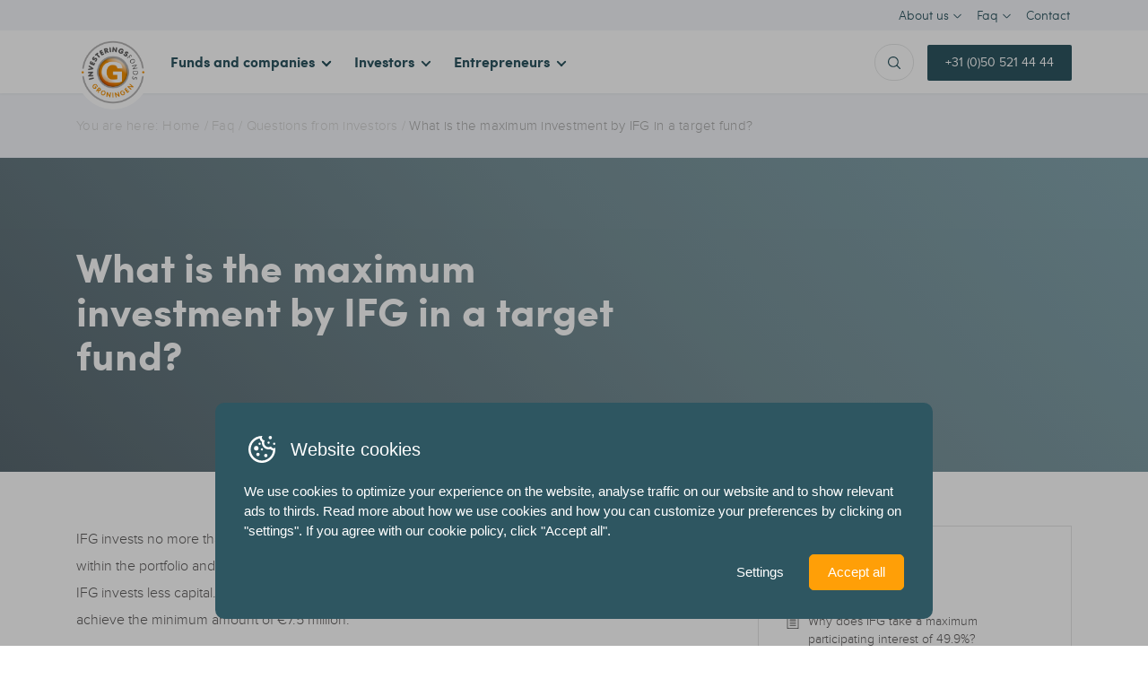

--- FILE ---
content_type: text/html; charset=UTF-8
request_url: https://www.ifg.nl/en/faq/questions-from-investors/what-is-the-maximum-investment-by-ifg-a-target-fund/
body_size: 10364
content:
<!DOCTYPE html><html
lang=nl><head>
 <script>(function(w, d, s, l, i) {
			w[l] = w[l] || [];
			w[l].push({
				'gtm.start': new Date().getTime(),
				event: 'gtm.js'
			});
			var f = d.getElementsByTagName(s)[0],
				j = d.createElement(s),
				dl = l != 'dataLayer' ? '&l=' + l : '';
			j.async = true;
			j.src =
				'https://www.googletagmanager.com/gtm.js?id=' + i + dl;
			f.parentNode.insertBefore(j, f);
		})(window, document, 'script', 'dataLayer', 'GTM-KS9KKFF');</script> <meta
charset="utf-8"><meta
http-equiv="X-UA-Compatible" content="IE=edge"><meta
name="viewport" content="width=device-width, initial-scale=1, user-scalable=no"><link
rel=apple-touch-icon sizes=57x57 href=https://www.ifg.nl/wp-content/themes/base/build/favicons/apple-icon-57x57.png><link
rel=apple-touch-icon sizes=60x60 href=https://www.ifg.nl/wp-content/themes/base/build/favicons/apple-icon-60x60.png><link
rel=apple-touch-icon sizes=72x72 href=https://www.ifg.nl/wp-content/themes/base/build/favicons/apple-icon-72x72.png><link
rel=apple-touch-icon sizes=76x76 href=https://www.ifg.nl/wp-content/themes/base/build/favicons/apple-icon-76x76.png><link
rel=apple-touch-icon sizes=114x114 href=https://www.ifg.nl/wp-content/themes/base/build/favicons/apple-icon-114x114.png><link
rel=apple-touch-icon sizes=120x120 href=https://www.ifg.nl/wp-content/themes/base/build/favicons/apple-icon-120x120.png><link
rel=apple-touch-icon sizes=144x144 href=https://www.ifg.nl/wp-content/themes/base/build/favicons/apple-icon-144x144.png><link
rel=apple-touch-icon sizes=152x152 href=https://www.ifg.nl/wp-content/themes/base/build/favicons/apple-icon-152x152.png><link
rel=apple-touch-icon sizes=180x180 href=https://www.ifg.nl/wp-content/themes/base/build/favicons/apple-icon-180x180.png><link
rel=icon type=image/png sizes=192x192 href=https://www.ifg.nl/wp-content/themes/base/build/favicons/android-icon-192x192.png><link
rel=icon type=image/png sizes=32x32 href=https://www.ifg.nl/wp-content/themes/base/build/favicons/favicon-32x32.png><link
rel=icon type=image/png sizes=96x96 href=https://www.ifg.nl/wp-content/themes/base/build/favicons/favicon-96x96.png><link
rel=icon type=image/png sizes=16x16 href=https://www.ifg.nl/wp-content/themes/base/build/favicons/favicon-16x16.png><link
rel=manifest href=https://www.ifg.nl/wp-content/themes/base/build/favicons/manifest.json><meta
name="msapplication-TileColor" content="#ffffff"><meta
name="msapplication-TileImage" content="https://www.ifg.nl/wp-content/themes/base/build/favicons/ms-icon-144x144.png"><meta
name="theme-color" content="#ffffff"><title>What is the maximum investment by IFG in a target fund? - IFG</title>
<!--[if lt IE 9]> <script src=https://oss.maxcdn.com/html5shiv/3.7.2/html5shiv.min.js></script> <script src=https://oss.maxcdn.com/respond/1.4.2/respond.min.js></script> <![endif]--><meta
name='robots' content='index, follow, max-image-preview:large, max-snippet:-1, max-video-preview:-1'><style>img:is([sizes="auto" i], [sizes^="auto," i]) { contain-intrinsic-size: 3000px 1500px }</style><link
rel=alternate hreflang=en href=https://www.ifg.nl/en/faq/questions-from-investors/what-is-the-maximum-investment-by-ifg-a-target-fund/ > <script id=google-consent-default>window.dataLayer = window.dataLayer || [];
			function gtag() { dataLayer.push(arguments); }
			gtag('consent', 'default', {
				'wait_for_update': 500, // Adjust the timing as necessary
				'ad_storage': 'denied',
				'analytics_storage': 'denied',
				'functionality_storage': 'denied',
				'personalization_storage': 'denied',
				'security_storage': 'granted',
				'ad_personalization': 'denied',
				'ad_user_data': 'denied',
			});</script> <link
rel=canonical href=https://www.ifg.nl/en/faq/questions-from-investors/what-is-the-maximum-investment-by-ifg-a-target-fund/ ><meta
property="og:locale" content="en_US"><meta
property="og:type" content="article"><meta
property="og:title" content="What is the maximum investment by IFG in a target fund? - IFG"><meta
property="og:description" content="IFG invests no more than €7.5 million per target fund. Considerations include the distribution within the portfolio and the target fund&#8217;s opportunities for return. In practice, it is possible that IFG invests less capital. In that case, sufficient third-party capital must be contributed to achieve the minimum amount of €7.5 million."><meta
property="og:url" content="https://www.ifg.nl/en/faq/questions-from-investors/what-is-the-maximum-investment-by-ifg-a-target-fund/"><meta
property="og:site_name" content="IFG"><meta
name="twitter:card" content="summary_large_image"> <script type=application/ld+json class=yoast-schema-graph>{"@context":"https://schema.org","@graph":[{"@type":"WebPage","@id":"https://www.ifg.nl/en/faq/questions-from-investors/what-is-the-maximum-investment-by-ifg-a-target-fund/","url":"https://www.ifg.nl/en/faq/questions-from-investors/what-is-the-maximum-investment-by-ifg-a-target-fund/","name":"What is the maximum investment by IFG in a target fund? - IFG","isPartOf":{"@id":"https://www.ifg.nl/#website"},"datePublished":"2018-02-06T14:10:23+00:00","breadcrumb":{"@id":"https://www.ifg.nl/en/faq/questions-from-investors/what-is-the-maximum-investment-by-ifg-a-target-fund/#breadcrumb"},"inLanguage":"en-US","potentialAction":[{"@type":"ReadAction","target":["https://www.ifg.nl/en/faq/questions-from-investors/what-is-the-maximum-investment-by-ifg-a-target-fund/"]}]},{"@type":"WebSite","@id":"https://www.ifg.nl/#website","url":"https://www.ifg.nl/","name":"IFG","description":"Investeringsfonds Groningen","potentialAction":[{"@type":"SearchAction","target":{"@type":"EntryPoint","urlTemplate":"https://www.ifg.nl/?s={search_term_string}"},"query-input":{"@type":"PropertyValueSpecification","valueRequired":true,"valueName":"search_term_string"}}],"inLanguage":"en-US"}]}</script>  <script>/*<![CDATA[*/window._wpemojiSettings = {"baseUrl":"https:\/\/s.w.org\/images\/core\/emoji\/16.0.1\/72x72\/","ext":".png","svgUrl":"https:\/\/s.w.org\/images\/core\/emoji\/16.0.1\/svg\/","svgExt":".svg","source":{"concatemoji":"https:\/\/www.ifg.nl\/wp-includes\/js\/wp-emoji-release.min.js?ver=bb02d510359fb07dc81c7823fefe804c"}};
/*! This file is auto-generated */
!function(s,n){var o,i,e;function c(e){try{var t={supportTests:e,timestamp:(new Date).valueOf()};sessionStorage.setItem(o,JSON.stringify(t))}catch(e){}}function p(e,t,n){e.clearRect(0,0,e.canvas.width,e.canvas.height),e.fillText(t,0,0);var t=new Uint32Array(e.getImageData(0,0,e.canvas.width,e.canvas.height).data),a=(e.clearRect(0,0,e.canvas.width,e.canvas.height),e.fillText(n,0,0),new Uint32Array(e.getImageData(0,0,e.canvas.width,e.canvas.height).data));return t.every(function(e,t){return e===a[t]})}function u(e,t){e.clearRect(0,0,e.canvas.width,e.canvas.height),e.fillText(t,0,0);for(var n=e.getImageData(16,16,1,1),a=0;a<n.data.length;a++)if(0!==n.data[a])return!1;return!0}function f(e,t,n,a){switch(t){case"flag":return n(e,"\ud83c\udff3\ufe0f\u200d\u26a7\ufe0f","\ud83c\udff3\ufe0f\u200b\u26a7\ufe0f")?!1:!n(e,"\ud83c\udde8\ud83c\uddf6","\ud83c\udde8\u200b\ud83c\uddf6")&&!n(e,"\ud83c\udff4\udb40\udc67\udb40\udc62\udb40\udc65\udb40\udc6e\udb40\udc67\udb40\udc7f","\ud83c\udff4\u200b\udb40\udc67\u200b\udb40\udc62\u200b\udb40\udc65\u200b\udb40\udc6e\u200b\udb40\udc67\u200b\udb40\udc7f");case"emoji":return!a(e,"\ud83e\udedf")}return!1}function g(e,t,n,a){var r="undefined"!=typeof WorkerGlobalScope&&self instanceof WorkerGlobalScope?new OffscreenCanvas(300,150):s.createElement("canvas"),o=r.getContext("2d",{willReadFrequently:!0}),i=(o.textBaseline="top",o.font="600 32px Arial",{});return e.forEach(function(e){i[e]=t(o,e,n,a)}),i}function t(e){var t=s.createElement("script");t.src=e,t.defer=!0,s.head.appendChild(t)}"undefined"!=typeof Promise&&(o="wpEmojiSettingsSupports",i=["flag","emoji"],n.supports={everything:!0,everythingExceptFlag:!0},e=new Promise(function(e){s.addEventListener("DOMContentLoaded",e,{once:!0})}),new Promise(function(t){var n=function(){try{var e=JSON.parse(sessionStorage.getItem(o));if("object"==typeof e&&"number"==typeof e.timestamp&&(new Date).valueOf()<e.timestamp+604800&&"object"==typeof e.supportTests)return e.supportTests}catch(e){}return null}();if(!n){if("undefined"!=typeof Worker&&"undefined"!=typeof OffscreenCanvas&&"undefined"!=typeof URL&&URL.createObjectURL&&"undefined"!=typeof Blob)try{var e="postMessage("+g.toString()+"("+[JSON.stringify(i),f.toString(),p.toString(),u.toString()].join(",")+"));",a=new Blob([e],{type:"text/javascript"}),r=new Worker(URL.createObjectURL(a),{name:"wpTestEmojiSupports"});return void(r.onmessage=function(e){c(n=e.data),r.terminate(),t(n)})}catch(e){}c(n=g(i,f,p,u))}t(n)}).then(function(e){for(var t in e)n.supports[t]=e[t],n.supports.everything=n.supports.everything&&n.supports[t],"flag"!==t&&(n.supports.everythingExceptFlag=n.supports.everythingExceptFlag&&n.supports[t]);n.supports.everythingExceptFlag=n.supports.everythingExceptFlag&&!n.supports.flag,n.DOMReady=!1,n.readyCallback=function(){n.DOMReady=!0}}).then(function(){return e}).then(function(){var e;n.supports.everything||(n.readyCallback(),(e=n.source||{}).concatemoji?t(e.concatemoji):e.wpemoji&&e.twemoji&&(t(e.twemoji),t(e.wpemoji)))}))}((window,document),window._wpemojiSettings);/*]]>*/</script> <style id=wp-emoji-styles-inline-css>img.wp-smiley, img.emoji {
		display: inline !important;
		border: none !important;
		box-shadow: none !important;
		height: 1em !important;
		width: 1em !important;
		margin: 0 0.07em !important;
		vertical-align: -0.1em !important;
		background: none !important;
		padding: 0 !important;
	}</style><link
rel=stylesheet id=wp-block-library-css href='https://www.ifg.nl/wp-includes/css/dist/block-library/style.min.css?ver=bb02d510359fb07dc81c7823fefe804c' type=text/css media=all><style id=classic-theme-styles-inline-css>/*! This file is auto-generated */
.wp-block-button__link{color:#fff;background-color:#32373c;border-radius:9999px;box-shadow:none;text-decoration:none;padding:calc(.667em + 2px) calc(1.333em + 2px);font-size:1.125em}.wp-block-file__button{background:#32373c;color:#fff;text-decoration:none}</style><style id=global-styles-inline-css>/*<![CDATA[*/:root{--wp--preset--aspect-ratio--square: 1;--wp--preset--aspect-ratio--4-3: 4/3;--wp--preset--aspect-ratio--3-4: 3/4;--wp--preset--aspect-ratio--3-2: 3/2;--wp--preset--aspect-ratio--2-3: 2/3;--wp--preset--aspect-ratio--16-9: 16/9;--wp--preset--aspect-ratio--9-16: 9/16;--wp--preset--color--black: #000000;--wp--preset--color--cyan-bluish-gray: #abb8c3;--wp--preset--color--white: #ffffff;--wp--preset--color--pale-pink: #f78da7;--wp--preset--color--vivid-red: #cf2e2e;--wp--preset--color--luminous-vivid-orange: #ff6900;--wp--preset--color--luminous-vivid-amber: #fcb900;--wp--preset--color--light-green-cyan: #7bdcb5;--wp--preset--color--vivid-green-cyan: #00d084;--wp--preset--color--pale-cyan-blue: #8ed1fc;--wp--preset--color--vivid-cyan-blue: #0693e3;--wp--preset--color--vivid-purple: #9b51e0;--wp--preset--gradient--vivid-cyan-blue-to-vivid-purple: linear-gradient(135deg,rgba(6,147,227,1) 0%,rgb(155,81,224) 100%);--wp--preset--gradient--light-green-cyan-to-vivid-green-cyan: linear-gradient(135deg,rgb(122,220,180) 0%,rgb(0,208,130) 100%);--wp--preset--gradient--luminous-vivid-amber-to-luminous-vivid-orange: linear-gradient(135deg,rgba(252,185,0,1) 0%,rgba(255,105,0,1) 100%);--wp--preset--gradient--luminous-vivid-orange-to-vivid-red: linear-gradient(135deg,rgba(255,105,0,1) 0%,rgb(207,46,46) 100%);--wp--preset--gradient--very-light-gray-to-cyan-bluish-gray: linear-gradient(135deg,rgb(238,238,238) 0%,rgb(169,184,195) 100%);--wp--preset--gradient--cool-to-warm-spectrum: linear-gradient(135deg,rgb(74,234,220) 0%,rgb(151,120,209) 20%,rgb(207,42,186) 40%,rgb(238,44,130) 60%,rgb(251,105,98) 80%,rgb(254,248,76) 100%);--wp--preset--gradient--blush-light-purple: linear-gradient(135deg,rgb(255,206,236) 0%,rgb(152,150,240) 100%);--wp--preset--gradient--blush-bordeaux: linear-gradient(135deg,rgb(254,205,165) 0%,rgb(254,45,45) 50%,rgb(107,0,62) 100%);--wp--preset--gradient--luminous-dusk: linear-gradient(135deg,rgb(255,203,112) 0%,rgb(199,81,192) 50%,rgb(65,88,208) 100%);--wp--preset--gradient--pale-ocean: linear-gradient(135deg,rgb(255,245,203) 0%,rgb(182,227,212) 50%,rgb(51,167,181) 100%);--wp--preset--gradient--electric-grass: linear-gradient(135deg,rgb(202,248,128) 0%,rgb(113,206,126) 100%);--wp--preset--gradient--midnight: linear-gradient(135deg,rgb(2,3,129) 0%,rgb(40,116,252) 100%);--wp--preset--font-size--small: 13px;--wp--preset--font-size--medium: 20px;--wp--preset--font-size--large: 36px;--wp--preset--font-size--x-large: 42px;--wp--preset--spacing--20: 0.44rem;--wp--preset--spacing--30: 0.67rem;--wp--preset--spacing--40: 1rem;--wp--preset--spacing--50: 1.5rem;--wp--preset--spacing--60: 2.25rem;--wp--preset--spacing--70: 3.38rem;--wp--preset--spacing--80: 5.06rem;--wp--preset--shadow--natural: 6px 6px 9px rgba(0, 0, 0, 0.2);--wp--preset--shadow--deep: 12px 12px 50px rgba(0, 0, 0, 0.4);--wp--preset--shadow--sharp: 6px 6px 0px rgba(0, 0, 0, 0.2);--wp--preset--shadow--outlined: 6px 6px 0px -3px rgba(255, 255, 255, 1), 6px 6px rgba(0, 0, 0, 1);--wp--preset--shadow--crisp: 6px 6px 0px rgba(0, 0, 0, 1);}:where(.is-layout-flex){gap: 0.5em;}:where(.is-layout-grid){gap: 0.5em;}body .is-layout-flex{display: flex;}.is-layout-flex{flex-wrap: wrap;align-items: center;}.is-layout-flex > :is(*, div){margin: 0;}body .is-layout-grid{display: grid;}.is-layout-grid > :is(*, div){margin: 0;}:where(.wp-block-columns.is-layout-flex){gap: 2em;}:where(.wp-block-columns.is-layout-grid){gap: 2em;}:where(.wp-block-post-template.is-layout-flex){gap: 1.25em;}:where(.wp-block-post-template.is-layout-grid){gap: 1.25em;}.has-black-color{color: var(--wp--preset--color--black) !important;}.has-cyan-bluish-gray-color{color: var(--wp--preset--color--cyan-bluish-gray) !important;}.has-white-color{color: var(--wp--preset--color--white) !important;}.has-pale-pink-color{color: var(--wp--preset--color--pale-pink) !important;}.has-vivid-red-color{color: var(--wp--preset--color--vivid-red) !important;}.has-luminous-vivid-orange-color{color: var(--wp--preset--color--luminous-vivid-orange) !important;}.has-luminous-vivid-amber-color{color: var(--wp--preset--color--luminous-vivid-amber) !important;}.has-light-green-cyan-color{color: var(--wp--preset--color--light-green-cyan) !important;}.has-vivid-green-cyan-color{color: var(--wp--preset--color--vivid-green-cyan) !important;}.has-pale-cyan-blue-color{color: var(--wp--preset--color--pale-cyan-blue) !important;}.has-vivid-cyan-blue-color{color: var(--wp--preset--color--vivid-cyan-blue) !important;}.has-vivid-purple-color{color: var(--wp--preset--color--vivid-purple) !important;}.has-black-background-color{background-color: var(--wp--preset--color--black) !important;}.has-cyan-bluish-gray-background-color{background-color: var(--wp--preset--color--cyan-bluish-gray) !important;}.has-white-background-color{background-color: var(--wp--preset--color--white) !important;}.has-pale-pink-background-color{background-color: var(--wp--preset--color--pale-pink) !important;}.has-vivid-red-background-color{background-color: var(--wp--preset--color--vivid-red) !important;}.has-luminous-vivid-orange-background-color{background-color: var(--wp--preset--color--luminous-vivid-orange) !important;}.has-luminous-vivid-amber-background-color{background-color: var(--wp--preset--color--luminous-vivid-amber) !important;}.has-light-green-cyan-background-color{background-color: var(--wp--preset--color--light-green-cyan) !important;}.has-vivid-green-cyan-background-color{background-color: var(--wp--preset--color--vivid-green-cyan) !important;}.has-pale-cyan-blue-background-color{background-color: var(--wp--preset--color--pale-cyan-blue) !important;}.has-vivid-cyan-blue-background-color{background-color: var(--wp--preset--color--vivid-cyan-blue) !important;}.has-vivid-purple-background-color{background-color: var(--wp--preset--color--vivid-purple) !important;}.has-black-border-color{border-color: var(--wp--preset--color--black) !important;}.has-cyan-bluish-gray-border-color{border-color: var(--wp--preset--color--cyan-bluish-gray) !important;}.has-white-border-color{border-color: var(--wp--preset--color--white) !important;}.has-pale-pink-border-color{border-color: var(--wp--preset--color--pale-pink) !important;}.has-vivid-red-border-color{border-color: var(--wp--preset--color--vivid-red) !important;}.has-luminous-vivid-orange-border-color{border-color: var(--wp--preset--color--luminous-vivid-orange) !important;}.has-luminous-vivid-amber-border-color{border-color: var(--wp--preset--color--luminous-vivid-amber) !important;}.has-light-green-cyan-border-color{border-color: var(--wp--preset--color--light-green-cyan) !important;}.has-vivid-green-cyan-border-color{border-color: var(--wp--preset--color--vivid-green-cyan) !important;}.has-pale-cyan-blue-border-color{border-color: var(--wp--preset--color--pale-cyan-blue) !important;}.has-vivid-cyan-blue-border-color{border-color: var(--wp--preset--color--vivid-cyan-blue) !important;}.has-vivid-purple-border-color{border-color: var(--wp--preset--color--vivid-purple) !important;}.has-vivid-cyan-blue-to-vivid-purple-gradient-background{background: var(--wp--preset--gradient--vivid-cyan-blue-to-vivid-purple) !important;}.has-light-green-cyan-to-vivid-green-cyan-gradient-background{background: var(--wp--preset--gradient--light-green-cyan-to-vivid-green-cyan) !important;}.has-luminous-vivid-amber-to-luminous-vivid-orange-gradient-background{background: var(--wp--preset--gradient--luminous-vivid-amber-to-luminous-vivid-orange) !important;}.has-luminous-vivid-orange-to-vivid-red-gradient-background{background: var(--wp--preset--gradient--luminous-vivid-orange-to-vivid-red) !important;}.has-very-light-gray-to-cyan-bluish-gray-gradient-background{background: var(--wp--preset--gradient--very-light-gray-to-cyan-bluish-gray) !important;}.has-cool-to-warm-spectrum-gradient-background{background: var(--wp--preset--gradient--cool-to-warm-spectrum) !important;}.has-blush-light-purple-gradient-background{background: var(--wp--preset--gradient--blush-light-purple) !important;}.has-blush-bordeaux-gradient-background{background: var(--wp--preset--gradient--blush-bordeaux) !important;}.has-luminous-dusk-gradient-background{background: var(--wp--preset--gradient--luminous-dusk) !important;}.has-pale-ocean-gradient-background{background: var(--wp--preset--gradient--pale-ocean) !important;}.has-electric-grass-gradient-background{background: var(--wp--preset--gradient--electric-grass) !important;}.has-midnight-gradient-background{background: var(--wp--preset--gradient--midnight) !important;}.has-small-font-size{font-size: var(--wp--preset--font-size--small) !important;}.has-medium-font-size{font-size: var(--wp--preset--font-size--medium) !important;}.has-large-font-size{font-size: var(--wp--preset--font-size--large) !important;}.has-x-large-font-size{font-size: var(--wp--preset--font-size--x-large) !important;}
:where(.wp-block-post-template.is-layout-flex){gap: 1.25em;}:where(.wp-block-post-template.is-layout-grid){gap: 1.25em;}
:where(.wp-block-columns.is-layout-flex){gap: 2em;}:where(.wp-block-columns.is-layout-grid){gap: 2em;}
:root :where(.wp-block-pullquote){font-size: 1.5em;line-height: 1.6;}/*]]>*/</style><link
rel=stylesheet id=b2-popup-css href='https://www.ifg.nl/wp-content/plugins/b2-popup/public/build/css/b2-popup.css?ver=1.3.19' type=text/css media=all><link
rel=stylesheet id=ctf_styles-css href='https://www.ifg.nl/wp-content/plugins/custom-twitter-feeds-pro/css/ctf-styles.min.css?ver=2.4.6' type=text/css media=all><link
rel=stylesheet id=wpml-legacy-horizontal-list-0-css href='https://www.ifg.nl/wp-content/plugins/sitepress-multilingual-cms/templates/language-switchers/legacy-list-horizontal/style.min.css?ver=1' type=text/css media=all><link
rel=stylesheet id=wpml-menu-item-0-css href='https://www.ifg.nl/wp-content/plugins/sitepress-multilingual-cms/templates/language-switchers/menu-item/style.min.css?ver=1' type=text/css media=all><link
rel=stylesheet id=style-css href='https://www.ifg.nl/wp-content/themes/base/build/css/style.css?ver=0.7' type=text/css media=all><link
rel=https://api.w.org/ href=https://www.ifg.nl/en/wp-json/ ><link
rel=EditURI type=application/rsd+xml title=RSD href=https://www.ifg.nl/xmlrpc.php?rsd><link
rel=shortlink href='https://www.ifg.nl/en/?p=1607'><link
rel=alternate title="oEmbed (JSON)" type=application/json+oembed href="https://www.ifg.nl/en/wp-json/oembed/1.0/embed?url=https%3A%2F%2Fwww.ifg.nl%2Fen%2Ffaq%2Fquestions-from-investors%2Fwhat-is-the-maximum-investment-by-ifg-a-target-fund%2F"><link
rel=alternate title="oEmbed (XML)" type=text/xml+oembed href="https://www.ifg.nl/en/wp-json/oembed/1.0/embed?url=https%3A%2F%2Fwww.ifg.nl%2Fen%2Ffaq%2Fquestions-from-investors%2Fwhat-is-the-maximum-investment-by-ifg-a-target-fund%2F&#038;format=xml"><meta
name="generator" content="WPML ver:4.8.5 stt:38,1;"></head><body
class="wp-singular faqs-template-default single single-faqs postid-1607 wp-theme-base preload">
<noscript>
<iframe
src="https://www.googletagmanager.com/ns.html?id=GTM-KS9KKFF" height=0 width=0 style=display:none;visibility:hidden></iframe>
</noscript><nav
class=navbar><div
class="navbar__top d-none d-xl-block"><div
class="container d-flex align-items-center justify-content-end"><div
class=menu-sidemenu-engels-container><ul
id=menu-sidemenu-engels class=menu><li
id=menu-item-458 class="menu-item menu-item-type-post_type menu-item-object-page menu-item-has-children menu-item-458"><a
href=https://www.ifg.nl/en/about-us/ >About us</a><ul
class=sub-menu>
<li
id=menu-item-459 class="menu-item menu-item-type-post_type menu-item-object-page menu-item-459"><a
href=https://www.ifg.nl/en/about-us/our-goal/ >Our objective</a></li>
<li
id=menu-item-460 class="menu-item menu-item-type-post_type menu-item-object-page menu-item-460"><a
href=https://www.ifg.nl/en/about-us/governance/ >Governance</a></li>
<li
id=menu-item-461 class="menu-item menu-item-type-post_type menu-item-object-page menu-item-461"><a
href=https://www.ifg.nl/en/about-us/nom/ >NOM</a></li>
<li
id=menu-item-462 class="menu-item menu-item-type-post_type menu-item-object-page menu-item-462"><a
href=https://www.ifg.nl/en/about-us/province-of-groningen/ >Province of Groningen</a></li>
<li
id=menu-item-463 class="menu-item menu-item-type-post_type menu-item-object-page menu-item-463"><a
href=https://www.ifg.nl/en/about-us/investment-fund-groningen/ >About Investeringsfonds Groningen</a></li></ul>
</li>
<li
id=menu-item-708 class="menu-item menu-item-type-custom menu-item-object-custom menu-item-has-children menu-item-708"><a
href=https://www.investeringsfondsgroningen.nl/en/faq>Faq</a><ul
class=sub-menu>
<li
id=menu-item-1824 class="menu-item menu-item-type-taxonomy menu-item-object-faq_category current-faqs-ancestor current-menu-parent current-faqs-parent menu-item-1824"><a
href=https://www.ifg.nl/en/faq/questions-from-investors/ >Questions from investors</a></li>
<li
id=menu-item-1825 class="menu-item menu-item-type-taxonomy menu-item-object-faq_category menu-item-1825"><a
href=https://www.ifg.nl/en/faq/questions-from-entrepreneurs/ >Questions from entrepreneurs</a></li>
<li
id=menu-item-1826 class="menu-item menu-item-type-taxonomy menu-item-object-faq_category menu-item-1826"><a
href=https://www.ifg.nl/en/faq/general-questions/ >General questions</a></li></ul>
</li>
<li
id=menu-item-464 class="menu-item menu-item-type-post_type menu-item-object-page menu-item-464"><a
href=https://www.ifg.nl/en/contact/ >Contact</a></li></ul></div></div></div><div
class="container d-flex align-items-center justify-content-between"><a
href=/en class=logo><img
src=https://www.ifg.nl/wp-content/themes/base/build/img/logo-ifg.png alt></a><div
class="hidden-xl-up w-100"><div
class="d-flex align-items-center justify-content-end">
<a
class="button button--green" href="tel:+31 (0)50 521 44 44">
+31 (0)50 521 44 44	</a></div></div><div
class=hidden-lg-down><div
class=menu-hoofdmenu-engels-container><ul
id=menu-hoofdmenu-engels class=menu><li
id=menu-item-445 class="menu-item menu-item-type-post_type menu-item-object-page menu-item-445"><a
href=https://www.ifg.nl/en/funds-and-companies/ >Funds and companies</a></li>
<li
id=menu-item-446 class="menu-item menu-item-type-post_type menu-item-object-page menu-item-has-children menu-item-446"><a
href=https://www.ifg.nl/en/investors/ >Investors</a><ul
class=sub-menu>
<li
id=menu-item-1827 class="menu-item menu-item-type-post_type menu-item-object-page menu-item-1827"><a
href=https://www.ifg.nl/en/investors/ >Everything for the investor</a></li>
<li
id=menu-item-1817 class="menu-item menu-item-type-post_type menu-item-object-page menu-item-1817"><a
href=https://www.ifg.nl/en/investors/focus-and-fund-profiles/ >Focus and fund profiles</a></li>
<li
id=menu-item-1818 class="menu-item menu-item-type-post_type menu-item-object-page menu-item-1818"><a
href=https://www.ifg.nl/en/investors/collaboration-with-ifg/ >Collaboration with IFG</a></li>
<li
id=menu-item-448 class="menu-item menu-item-type-post_type menu-item-object-page menu-item-448"><a
href=https://www.ifg.nl/en/investors/track-record/ >Track record</a></li>
<li
id=menu-item-447 class="menu-item menu-item-type-post_type menu-item-object-page menu-item-447"><a
href=https://www.ifg.nl/en/investors/annual-reports/ >Annual reports</a></li></ul>
</li>
<li
id=menu-item-449 class="menu-item menu-item-type-post_type menu-item-object-page menu-item-has-children menu-item-449"><a
href=https://www.ifg.nl/en/entrepreneurs/ >Entrepreneurs</a><ul
class=sub-menu>
<li
id=menu-item-1819 class="menu-item menu-item-type-post_type menu-item-object-page menu-item-1819"><a
href=https://www.ifg.nl/en/entrepreneurs/ >Everything for the entrepreneur</a></li>
<li
id=menu-item-1821 class="menu-item menu-item-type-post_type menu-item-object-page menu-item-1821"><a
href=https://www.ifg.nl/en/entrepreneurs/portfolio-companies/ >Portfolio companies</a></li>
<li
id=menu-item-1822 class="menu-item menu-item-type-post_type menu-item-object-page menu-item-1822"><a
href=https://www.ifg.nl/en/entrepreneurs/entrepreneur-looking-for-business-partner/ >Entrepreneur looking for business partner</a></li>
<li
id=menu-item-450 class="menu-item menu-item-type-post_type menu-item-object-page menu-item-450"><a
href=https://www.ifg.nl/en/entrepreneurs/finance-for-companies/ >Funding for companies</a></li></ul>
</li></ul></div></div><div
class="hidden-lg-down d-flex align-items-center"><form
role=search method=get id=searchform class=searchBar action=https://www.ifg.nl/en/ >
<input
type=search value name=s id=s placeholder=Search..></form><a
class="button button--green" href="tel:+31 (0)50 521 44 44">
+31 (0)50 521 44 44	</a></div></div></nav><div
class=megamenu><div
class=container><div
class=megamenuInner>
<span
class=arrow></span><div
class=row><div
class=col-lg-3>
<span
class=title>Funds</span><div
class=funds><div
class="fundBlock big">
<a
class=absoluteLink href=https://www.ifg.nl/en/funds/shift-invest/ ></a><div
class=" d-flex align-items-center"><div
class=content>
<span>Fund</span><h3 class="title">
<a
href=https://www.ifg.nl/en/funds/shift-invest/ >SHIFT Invest</a></h3></div></div><a
class="arrowbutton big orange" href=https://www.ifg.nl/en/funds/shift-invest/ ></a></div><div
class="fundBlock big">
<a
class=absoluteLink href=https://www.ifg.nl/en/funds/future-tech-ventures/ ></a><div
class=" d-flex align-items-center"><div
class=content>
<span>Fund</span><h3 class="title">
<a
href=https://www.ifg.nl/en/funds/future-tech-ventures/ >Future Tech Ventures</a></h3></div></div><a
class="arrowbutton big orange" href=https://www.ifg.nl/en/funds/future-tech-ventures/ ></a></div><div
class="fundBlock big">
<a
class=absoluteLink href=https://www.ifg.nl/en/funds/arches-capital/ ></a><div
class=" d-flex align-items-center"><div
class=content>
<span>Fund</span><h3 class="title">
<a
href=https://www.ifg.nl/en/funds/arches-capital/ >Arches Capital</a></h3></div></div><a
class="arrowbutton big orange" href=https://www.ifg.nl/en/funds/arches-capital/ ></a></div></div></div><div
class="col-lg-4 offset-xl-1 col-xl-3">
<span
class=title>Portfolio companies</span><div
class=companies><ul>
<li>
<a
class=companyArrow href=https://www.ifg.nl/en/companies/fused-button-battery-holding-bv/ >Fused Button Battery Holding BV</a>
</li>
<li>
<a
class=companyArrow href=https://www.ifg.nl/en/companies/flux-robotics-b-v/ >Flux Robotics B.V.</a>
</li>
<li>
<a
class=companyArrow href=https://www.ifg.nl/en/companies/imchip-b-v/ >IMchip B.V.</a>
</li>
<li>
<a
class=companyArrow href=https://www.ifg.nl/en/companies/ameretat-health-b-v/ >Ameretat Health B.V.</a>
</li>
<li>
<a
class=companyArrow href=https://www.ifg.nl/en/companies/scura-holding-b-v/ >Scura Holding B.V.</a>
</li>
<li>
<a
class=companyArrow href=https://www.ifg.nl/en/companies/avoxt-b-v/ >AVOXT B.V.</a>
</li>
<li>
<a
class=companyArrow href=https://www.ifg.nl/en/companies/cortalix-b-v/ >Cortalix B.V.</a>
</li></ul></div></div><div
class="col-lg-4 offset-xl-1 col-xl-3">
<span
class=title>Exits</span><div
class=companies><ul>
<li>
<a
class=companyArrow href=https://www.ifg.nl/en/companies/buku/ >Buku</a>
</li>
<li>
<a
class=companyArrow href=https://www.ifg.nl/en/companies/groningen-proton-therapy-centre/ >Groningen Proton Therapy Centre</a>
</li></ul></div></div></div><div
class=row><div
class="col-md-12 text-right"><a
class="button orange" href=https://www.ifg.nl/en/funds-and-companies/ >All funds &amp; companies</a></div></div></div></div></div><div
class=mobileNav><div
class="mobileMenuBtn hidden-xl-up">
<span
class="bar bar-1"></span>
<span
class="bar bar-2"></span>
<span
class="bar bar-3"></span></div><div
class=mobileMenu><div
class=menu-hoofdmenu-engels-container><ul
id=menu-hoofdmenu-engels-1 class=menu><li
class="menu-item menu-item-type-post_type menu-item-object-page menu-item-445"><a
href=https://www.ifg.nl/en/funds-and-companies/ >Funds and companies</a></li>
<li
class="menu-item menu-item-type-post_type menu-item-object-page menu-item-has-children menu-item-446"><a
href=https://www.ifg.nl/en/investors/ >Investors</a><ul
class=sub-menu>
<li
class="menu-item menu-item-type-post_type menu-item-object-page menu-item-1827"><a
href=https://www.ifg.nl/en/investors/ >Everything for the investor</a></li>
<li
class="menu-item menu-item-type-post_type menu-item-object-page menu-item-1817"><a
href=https://www.ifg.nl/en/investors/focus-and-fund-profiles/ >Focus and fund profiles</a></li>
<li
class="menu-item menu-item-type-post_type menu-item-object-page menu-item-1818"><a
href=https://www.ifg.nl/en/investors/collaboration-with-ifg/ >Collaboration with IFG</a></li>
<li
class="menu-item menu-item-type-post_type menu-item-object-page menu-item-448"><a
href=https://www.ifg.nl/en/investors/track-record/ >Track record</a></li>
<li
class="menu-item menu-item-type-post_type menu-item-object-page menu-item-447"><a
href=https://www.ifg.nl/en/investors/annual-reports/ >Annual reports</a></li></ul>
</li>
<li
class="menu-item menu-item-type-post_type menu-item-object-page menu-item-has-children menu-item-449"><a
href=https://www.ifg.nl/en/entrepreneurs/ >Entrepreneurs</a><ul
class=sub-menu>
<li
class="menu-item menu-item-type-post_type menu-item-object-page menu-item-1819"><a
href=https://www.ifg.nl/en/entrepreneurs/ >Everything for the entrepreneur</a></li>
<li
class="menu-item menu-item-type-post_type menu-item-object-page menu-item-1821"><a
href=https://www.ifg.nl/en/entrepreneurs/portfolio-companies/ >Portfolio companies</a></li>
<li
class="menu-item menu-item-type-post_type menu-item-object-page menu-item-1822"><a
href=https://www.ifg.nl/en/entrepreneurs/entrepreneur-looking-for-business-partner/ >Entrepreneur looking for business partner</a></li>
<li
class="menu-item menu-item-type-post_type menu-item-object-page menu-item-450"><a
href=https://www.ifg.nl/en/entrepreneurs/finance-for-companies/ >Funding for companies</a></li></ul>
</li></ul></div><div
class=menu-sidemenu-engels-container><ul
id=menu-sidemenu-engels-1 class=menu><li
class="menu-item menu-item-type-post_type menu-item-object-page menu-item-has-children menu-item-458"><a
href=https://www.ifg.nl/en/about-us/ >About us</a><ul
class=sub-menu>
<li
class="menu-item menu-item-type-post_type menu-item-object-page menu-item-459"><a
href=https://www.ifg.nl/en/about-us/our-goal/ >Our objective</a></li>
<li
class="menu-item menu-item-type-post_type menu-item-object-page menu-item-460"><a
href=https://www.ifg.nl/en/about-us/governance/ >Governance</a></li>
<li
class="menu-item menu-item-type-post_type menu-item-object-page menu-item-461"><a
href=https://www.ifg.nl/en/about-us/nom/ >NOM</a></li>
<li
class="menu-item menu-item-type-post_type menu-item-object-page menu-item-462"><a
href=https://www.ifg.nl/en/about-us/province-of-groningen/ >Province of Groningen</a></li>
<li
class="menu-item menu-item-type-post_type menu-item-object-page menu-item-463"><a
href=https://www.ifg.nl/en/about-us/investment-fund-groningen/ >About Investeringsfonds Groningen</a></li></ul>
</li>
<li
class="menu-item menu-item-type-custom menu-item-object-custom menu-item-has-children menu-item-708"><a
href=https://www.investeringsfondsgroningen.nl/en/faq>Faq</a><ul
class=sub-menu>
<li
class="menu-item menu-item-type-taxonomy menu-item-object-faq_category current-faqs-ancestor current-menu-parent current-faqs-parent menu-item-1824"><a
href=https://www.ifg.nl/en/faq/questions-from-investors/ >Questions from investors</a></li>
<li
class="menu-item menu-item-type-taxonomy menu-item-object-faq_category menu-item-1825"><a
href=https://www.ifg.nl/en/faq/questions-from-entrepreneurs/ >Questions from entrepreneurs</a></li>
<li
class="menu-item menu-item-type-taxonomy menu-item-object-faq_category menu-item-1826"><a
href=https://www.ifg.nl/en/faq/general-questions/ >General questions</a></li></ul>
</li>
<li
class="menu-item menu-item-type-post_type menu-item-object-page menu-item-464"><a
href=https://www.ifg.nl/en/contact/ >Contact</a></li></ul></div><div
class="wpml-ls-statics-shortcode_actions wpml-ls wpml-ls-legacy-list-horizontal"><ul
role=menu><li
class="wpml-ls-slot-shortcode_actions wpml-ls-item wpml-ls-item-en wpml-ls-current-language wpml-ls-first-item wpml-ls-last-item wpml-ls-item-legacy-list-horizontal" role=none>
<a
href=https://www.ifg.nl/en/faq/questions-from-investors/what-is-the-maximum-investment-by-ifg-a-target-fund/ class=wpml-ls-link role=menuitem >
<img
class=wpml-ls-flag
src=https://www.ifg.nl/wp-content/plugins/sitepress-multilingual-cms/res/flags/en.png
alt
width=18
height=12><span
class=wpml-ls-native role=menuitem>English</span></a>
</li></ul></div></div><div
class=mobileNavCloser></div></div><div
class=navcloser></div><div
class=pageWrapper><div
class=crumbs><div
class="container d-flex align-items-center">
<span
class="hidden-xs-down title">You are here: </span><p
id=breadcrumbs><span><span><a
href=https://www.ifg.nl/en/ >Home</a></span> / <span><a
href=https://www.ifg.nl/en/faq/ >Faq</a></span> / <span><a
href=https://www.ifg.nl/en/faq/questions-from-investors/ >Questions from investors</a></span> / <span
class=breadcrumb_last aria-current=page>What is the maximum investment by IFG in a target fund?</span></span></p></div></div><div
class="overview content faq"><div
class="intro d-flex align-items-center" style="background-image: url('');"><div
class=container><div
class=row><div
class=col-lg-7>
<span
class=sub></span><h1 class="bigTitle">What is the maximum investment by IFG in a target fund?</h1></div></div></div></div><div
class=container><div
class=row><div
class="col-lg-6 col-xl-7 contentBlock"><p>IFG invests no more than €7.5 million per target fund. Considerations include the distribution within the portfolio and the target fund&#8217;s opportunities for return. In practice, it is possible that IFG invests less capital. In that case, sufficient third-party capital must be contributed to achieve the minimum amount of €7.5 million.</p></div><div
class="offset-lg-1 col-lg-5 col-xl-4 sidebar"><div
class="inner faqBlock">
<span
class=title>Related questions</span><ul>
<li>
<a
href=https://www.ifg.nl/en/faq/questions-from-investors/why-does-ifg-take-a-maximum-participating-interest-49-9/ >Why does IFG take a maximum participating interest of 49.9%?</a>
</li>
<li>
<a
href=https://www.ifg.nl/en/faq/questions-from-investors/what-basic-principles-does-ifg-apply/ >What basic principles does IFG apply?</a>
</li>
<li>
<a
href=https://www.ifg.nl/en/faq/questions-from-investors/what-type-investment-partners-for-the-target-funds-is-ifg-looking-for/ >What type of investment partners for the target funds is IFG looking for ?</a>
</li>
<li>
<a
href=https://www.ifg.nl/en/faq/questions-from-investors/what-is-ifgs-objective-terms-return/ >What is IFG&#8217;s objective in terms of return?</a>
</li>
<li>
<a
href=https://www.ifg.nl/en/faq/questions-from-investors/why-doesnt-ifg-invest-directly-smes/ >Why doesn&#8217;t IFG invest directly in SMEs?</a>
</li></ul><div
class=row><div
class=col-md-12>
<a
class="button outline orange" href=https://www.ifg.nl/en/faq/questions-from-investors/ >All questions from investors questions</a></div></div></div><div
class=inner>
<span
class=title>Did not answer your question yet?</span>
<a
class="button orange" href=https://www.ifg.nl/en/contact/ >Contact us</a></div></div></div></div></div><footer
class=footer><div
class=container><div
class=row><div
class="col-md-6 col-lg-2">
<a
href=/en class=footerlogo><img
src=https://www.ifg.nl/wp-content/themes/base/build/svg/logo-ifg-white.svg alt="Logo Investeringsfonds Groningen"></a>
<a
href=https://fundright.nl/ class="footerlogo fundright" target=_blank><img
src=https://www.ifg.nl/wp-content/themes/base/build/img/logo-fundright.png alt="Logo Fundright"></a></div><div
class="col-md-6 col-lg-3">
<span
class=title>Contact</span><ul>
<li>M: <a
href=mailto:info@ifg.nl>info@ifg.nl</a></li>
<li>T: <a
href="tel:+31 (0)50 521 44 44">+31 (0)50 521 44 44</a></li>
<li
class=adres>Paterswoldseweg 810</li>
<li>9728 BM</li>
<li>Groningen</li></ul></div><div
class="col-md-6 col-lg-3">
<span
class=title>Funds</span><div
class=funds><div
class="fundBlock d-flex align-items-center">
<a
href=https://www.ifg.nl/en/funds/shift-invest/ >SHIFT Invest</a></div><div
class="fundBlock d-flex align-items-center">
<a
href=https://www.ifg.nl/en/funds/future-tech-ventures/ >Future Tech Ventures</a></div><div
class="fundBlock d-flex align-items-center">
<a
href=https://www.ifg.nl/en/funds/arches-capital/ >Arches Capital</a></div><div
class="fundBlock d-flex align-items-center">
<a
href=https://www.ifg.nl/en/funds/lumo-rise-fund/ >Lumo Rise Fund</a></div>
<a
class="arrowbutton orange" href=https://www.ifg.nl/en/funds-and-companies/ >View all funds</a></div></div><div
class=col-lg-3>
<span
class=title>Information</span><div
class=Partners><div
class=partnerBlock>
<a
href=https://www.ifg.nl/en/about-us/investment-fund-groningen/ class="inner d-flex align-items-center"><p>Investeringsfonds Groningen (IFG)</p>
</a></div><div
class=partnerBlock>
<a
href=https://www.ifg.nl/en/about-us/province-of-groningen/ class="inner d-flex align-items-center"><p>Provincie Groningen</p>
</a></div><div
class=partnerBlock>
<a
href=https://www.ifg.nl/en/about-us/nom/ class="inner d-flex align-items-center"><p>NV NOM</p>
</a></div></div></div></div><div
class="row footerbottom"><div
class="offset-lg-2 col-lg-6"><div
class=menu-footer-engels-container><ul
id=menu-footer-engels class=menu><li
id=menu-item-2396 class="menu-item menu-item-type-post_type menu-item-object-page menu-item-2396"><a
href=https://www.ifg.nl/en/privacy-statement/ >Privacy Statement</a></li></ul></div></div><div
class=col-lg-4>
Copyright 2026 Investeringsfonds Groningen / Realisatie: <a
href=https://www.b2design.nl/ target=blank>B2Design</a></div></div></div></footer></div> <script src=https://ajax.googleapis.com/ajax/libs/jquery/1.11.3/jquery.min.js></script> <script src=https://npmcdn.com/tether@1.2.4/dist/js/tether.min.js></script> <script type=speculationrules>{"prefetch":[{"source":"document","where":{"and":[{"href_matches":"\/en\/*"},{"not":{"href_matches":["\/wp-*.php","\/wp-admin\/*","\/wp-content\/uploads\/*","\/wp-content\/*","\/wp-content\/plugins\/*","\/wp-content\/themes\/base\/*","\/en\/*\\?(.+)"]}},{"not":{"selector_matches":"a[rel~=\"nofollow\"]"}},{"not":{"selector_matches":".no-prefetch, .no-prefetch a"}}]},"eagerness":"conservative"}]}</script> <style>/*<![CDATA[*/:root {
        --cookie-popup-background: #2e5661;
        --cookie-popup-color: #ffffff;
        --cookie-link-color: #ffffff;
        --cookie-accept-background: #ff9f07;
        --cookie-accept-color: #ffffff;
        --cookie-reject-background: #2e5661;
        --cookie-reject-color: #ffffff;
        --cookie-settings-background: #2e5661;
        --cookie-settings-header-background: #2e5661;
        --cookie-settings-color: #ffffff;
        --cookie-border-color: #ffffff;
        --cookie-checkbox-background: #7eb4c4;
        --cookie-checkbox-active-background: #ff9f07;
        --cookie-checkbox-color: #ffffff;
        --cookie-checkbox-active-color: #ffffff;
              }/*]]>*/</style> <script>window.b2CookieNoticeSettings = {
    'allowDismiss': false,
    'loadAnalytics': false,
  };</script> <template
data-b2c-notice-template><div
class="b2c-reset b2c-popup b2c-bottom" data-reload=false><div
class=b2c-popup-inner><div
class=b2c-header><div
class=b2c-icon><svg
viewBox="0 0 32 32" xmlns=http://www.w3.org/2000/svg>
<path
fill=currentColor d="m16 4c-6.627 0-12 5.373-12 12s5.373 12 12 12 12-5.373 12-12c0-.486-.03675-.962594-.09375-1.433594-.4.273-.88425.433594-1.40625.433594-1.078 0-1.988844-.686578-2.339844-1.642578-.624.402-1.362156.642578-2.160156.642578-2.209 0-4-1.791-4-4 0-.735.212594-1.4138594.558594-2.0058594-.02.001-.038594.0058594-.058594.0058594-1.381 0-2.5-1.119-2.5-2.5 0-.557.188094-1.0654687.496094-1.4804688-.165-.007-.329094-.0195312-.496094-.0195312zm7.5 0a1.5 1.5 0 0 0 -1.5 1.5 1.5 1.5 0 0 0 1.5 1.5 1.5 1.5 0 0 0 1.5-1.5 1.5 1.5 0 0 0 -1.5-1.5zm-9.447266 2.1894531c.199 1.287.946141 2.3970313 1.994141 3.0820313-.031.242-.046875.4855156-.046875.7285156 0 3.308 2.692 6 6 6 .498 0 .991703-.063547 1.470703-.185547.682.624 1.546422 1.036344 2.482422 1.152344-.488 5.063-4.765125 9.033203-9.953125 9.033203-5.514 0-10-4.486-10-10 0-4.848 3.4677344-8.9015469 8.052734-9.8105469zm7.947266 2.8105469a1 1 0 0 0 -1 1 1 1 0 0 0 1 1 1 1 0 0 0 1-1 1 1 0 0 0 -1-1zm-8 1a1 1 0 0 0 -1 1 1 1 0 0 0 1 1 1 1 0 0 0 1-1 1 1 0 0 0 -1-1zm13 0a1 1 0 0 0 -1 1 1 1 0 0 0 1 1 1 1 0 0 0 1-1 1 1 0 0 0 -1-1zm-16 3a2 2 0 0 0 -2 2 2 2 0 0 0 2 2 2 2 0 0 0 2-2 2 2 0 0 0 -2-2zm5 2a1 1 0 0 0 -1 1 1 1 0 0 0 1 1 1 1 0 0 0 1-1 1 1 0 0 0 -1-1zm-3.5 4a1.5 1.5 0 0 0 -1.5 1.5 1.5 1.5 0 0 0 1.5 1.5 1.5 1.5 0 0 0 1.5-1.5 1.5 1.5 0 0 0 -1.5-1.5zm7 1a1.5 1.5 0 0 0 -1.5 1.5 1.5 1.5 0 0 0 1.5 1.5 1.5 1.5 0 0 0 1.5-1.5 1.5 1.5 0 0 0 -1.5-1.5z"/>
</svg></div><div
class=b2c-title>Website cookies</div></div><div
class=b2c-section><div
class=b2c-content><div
class=b2c-popup-description data-more="Read more" data-less="Read less">We use cookies to optimize your experience on the website, analyse traffic on our website and to show relevant ads to thirds. Read more about how we use cookies and how you can customize your preferences by clicking on "settings". If you agree with our cookie policy, click "Accept all".</div></div><div
class="b2c-footer b2c-bar">
<a
class="b2c-link b2c-settings-button" href=#>Settings</a>
<a
class="b2c-button b2c-accept-button" href=#>Accept all</a></div></div></div></div><div
class="b2c-reset b2c-settings"><div
class=b2c-settings-inner><div
class=b2c-header><div
class=b2c-icon><svg
viewBox="0 0 32 32" xmlns=http://www.w3.org/2000/svg>
<path
fill=currentColor d="m16 4c-6.627 0-12 5.373-12 12s5.373 12 12 12 12-5.373 12-12c0-.486-.03675-.962594-.09375-1.433594-.4.273-.88425.433594-1.40625.433594-1.078 0-1.988844-.686578-2.339844-1.642578-.624.402-1.362156.642578-2.160156.642578-2.209 0-4-1.791-4-4 0-.735.212594-1.4138594.558594-2.0058594-.02.001-.038594.0058594-.058594.0058594-1.381 0-2.5-1.119-2.5-2.5 0-.557.188094-1.0654687.496094-1.4804688-.165-.007-.329094-.0195312-.496094-.0195312zm7.5 0a1.5 1.5 0 0 0 -1.5 1.5 1.5 1.5 0 0 0 1.5 1.5 1.5 1.5 0 0 0 1.5-1.5 1.5 1.5 0 0 0 -1.5-1.5zm-9.447266 2.1894531c.199 1.287.946141 2.3970313 1.994141 3.0820313-.031.242-.046875.4855156-.046875.7285156 0 3.308 2.692 6 6 6 .498 0 .991703-.063547 1.470703-.185547.682.624 1.546422 1.036344 2.482422 1.152344-.488 5.063-4.765125 9.033203-9.953125 9.033203-5.514 0-10-4.486-10-10 0-4.848 3.4677344-8.9015469 8.052734-9.8105469zm7.947266 2.8105469a1 1 0 0 0 -1 1 1 1 0 0 0 1 1 1 1 0 0 0 1-1 1 1 0 0 0 -1-1zm-8 1a1 1 0 0 0 -1 1 1 1 0 0 0 1 1 1 1 0 0 0 1-1 1 1 0 0 0 -1-1zm13 0a1 1 0 0 0 -1 1 1 1 0 0 0 1 1 1 1 0 0 0 1-1 1 1 0 0 0 -1-1zm-16 3a2 2 0 0 0 -2 2 2 2 0 0 0 2 2 2 2 0 0 0 2-2 2 2 0 0 0 -2-2zm5 2a1 1 0 0 0 -1 1 1 1 0 0 0 1 1 1 1 0 0 0 1-1 1 1 0 0 0 -1-1zm-3.5 4a1.5 1.5 0 0 0 -1.5 1.5 1.5 1.5 0 0 0 1.5 1.5 1.5 1.5 0 0 0 1.5-1.5 1.5 1.5 0 0 0 -1.5-1.5zm7 1a1.5 1.5 0 0 0 -1.5 1.5 1.5 1.5 0 0 0 1.5 1.5 1.5 1.5 0 0 0 1.5-1.5 1.5 1.5 0 0 0 -1.5-1.5z"/>
</svg></div><div
class=b2c-title>Cookie settings</div>
<a
href=# class="b2c-close b2c-close-button"></a></div><div
class=b2c-section><div
class="b2c-content b2c-accordion"><div
class=b2c-header><div
class=b2c-checkbox-wrapper>
<input
id=preferences type=checkbox class=b2c-checkbox name=preferences disabled checked>
<label
for=preferences></label></div><div
class="b2c-title-small b2c-accordion-toggle">
Essential cookies</div></div><div
class="b2c-section b2c-accordion-content"><div><p>These cookies make sure the website functions properly. These cookies also provide us to anonymously monitor website statistics. Because these cookies are essential for the website, you can not disable them without compromising the functionality of the website.</p></div></div></div><div
class="b2c-content b2c-accordion"><div
class=b2c-header><div
class=b2c-checkbox-wrapper>
<input
id=statistics type=checkbox class=b2c-checkbox name=statistics  checked>
<label
for=statistics></label></div><div
class="b2c-title-small b2c-accordion-toggle">
Analytical cookies</div></div><div
class="b2c-section b2c-accordion-content"><div><p>These cookies collect data that we use to understand how our website is used and perceived. These cookies also help us to optimize the website for the best user experience.</p></div></div></div><div
class="b2c-content b2c-accordion"><div
class=b2c-header><div
class=b2c-checkbox-wrapper>
<input
id=marketing type=checkbox class=b2c-checkbox name=marketing  checked>
<label
for=marketing></label></div><div
class="b2c-title-small b2c-accordion-toggle">
Advertising cookies</div></div><div
class="b2c-section b2c-accordion-content"><div><p>These cookies allow ad-networks to monitor your online behaviour so they can display relevant ads based on your interest and online behaviour. These cookies also prevent the same ads from being displayed over and over.</p></div></div></div></div><div
class="b2c-footer b2c-bar">
<a
href=# class="b2c-link b2c-reject-button">Reject cookies</a>
<a
href=# class="b2c-button b2c-accept-selected">Save selected cookies</a></div></div></div>
</template><script defer=defer src="https://www.ifg.nl/wp-content/plugins/b2-popup/public/build/js/b2-popup.min.js?ver=1.3.19" id=b2-popup-js-js></script> <script src="https://www.ifg.nl/wp-content/themes/base/build/js/jquery.min.js?ver=3.6.0" id=jquery-js></script> <script id=custom-js-js-extra>var ajax_object = {"ajax_url":"https:\/\/www.ifg.nl\/wp-admin\/admin-ajax.php","nonce":"585a6eb663"};</script> <script defer=defer src="https://www.ifg.nl/wp-content/themes/base/build/js/bundle.min.js?ver=0.7" id=custom-js-js></script> </body></html>

--- FILE ---
content_type: text/css
request_url: https://www.ifg.nl/wp-content/plugins/b2-popup/public/build/css/b2-popup.css?ver=1.3.19
body_size: 2657
content:
/*!*****************************************************************************************************************************************************************************************************************************************************************************************************************************************************************************************************************!*\
  !*** css ./node_modules/.pnpm/css-loader@6.8.1_webpack@5.89.0/node_modules/css-loader/dist/cjs.js??ruleSet[1].rules[0].use[1]!./node_modules/.pnpm/postcss-loader@6.2.1_postcss@8.4.32_webpack@5.89.0/node_modules/postcss-loader/dist/cjs.js??ruleSet[1].rules[0].use[2]!./node_modules/.pnpm/sass-loader@12.6.0_node-sass@7.0.3_webpack@5.89.0/node_modules/sass-loader/dist/cjs.js!./assets/scss/style.scss ***!
  \*****************************************************************************************************************************************************************************************************************************************************************************************************************************************************************************************************************/
body .b2c-content h3, body .b2c-title, body .b2c-title-small {
  text-transform: none; }
  body .b2c-content h3:hover, body .b2c-title:hover, body .b2c-title-small:hover, body .b2c-content h3:focus, body .b2c-title:focus, body .b2c-title-small:focus {
    color: inherit; }

body .b2c-popup a, body .b2c-settings a {
  text-decoration: underline;
  color: inherit;
  cursor: pointer; }
  body .b2c-popup a:hover, body .b2c-settings a:hover, body .b2c-popup a:focus, body .b2c-settings a:focus {
    text-decoration: none;
    color: inherit; }

* {
  box-sizing: border-box; }

:root {
  --cookie-background: rgba(0, 0, 0, 0.3);
  --cookie-popup-background: #2f3542;
  --cookie-popup-color: #ffffff;
  --cookie-link-color: #ffffff;
  --cookie-button-radius: 5px;
  --cookie-accept-background: #27ae60;
  --cookie-accept-color: #ffffff;
  --cookie-reject-background: #57606f;
  --cookie-reject-color: #fff;
  --cookie-settings-background: #2f3542;
  --cookie-settings-header-background: #2f3542;
  --cookie-settings-color: #3c3f4a;
  --cookie-border-color: #292f3b;
  --cookie-checkbox-background: #57606f;
  --cookie-checkbox-active-background: #27ae60;
  --cookie-checkbox-color: $ffffff;
  --cookie-checkbox-active-color: #ffffff;
  --cookie-checkbox-inactive-opacity: 0.5; }

.b2c-reset {
  all: unset;
  box-sizing: border-box; }
  .b2c-reset *:not(path) {
    all: unset;
    box-sizing: border-box; }
  .b2c-reset svg {
    display: block;
    width: 100%; }

body .b2c-popup {
  font-size: 15px;
  background-color: var(--cookie-background);
  opacity: 0;
  pointer-events: none;
  transition: 0.25s ease;
  position: fixed;
  z-index: 10000000000000;
  top: 0;
  left: 0;
  width: 100vw;
  height: 100vh;
  display: flex;
  align-items: center;
  justify-content: center;
  font-family: Arial, Helvetica, sans-serif;
  font-weight: 300;
  letter-spacing: 0;
  padding: 0 8px; }
  @media screen and (min-width: 640px) {
    body .b2c-popup {
      padding: 10px 20px; } }
  body .b2c-popup.b2c-bottom .b2c-title, body .b2c-popup.b2c-center .b2c-title {
    position: relative;
    font-size: 20px; }
  @media screen and (min-width: 800px) {
    body .b2c-popup.b2c-bottom {
      align-items: flex-end; }
      body .b2c-popup.b2c-bottom > .b2c-popup-inner {
        margin-bottom: 20px; } }
  @media screen and (min-width: 800px) {
    body .b2c-popup.b2c-bottom-full {
      align-items: flex-end;
      padding: 0; }
      body .b2c-popup.b2c-bottom-full > .b2c-popup-inner {
        max-width: 100%;
        margin: 0 30px 30px; } }
    @media screen and (min-width: 800px) and (min-width: 1400px) {
      body .b2c-popup.b2c-bottom-full > .b2c-popup-inner {
        padding: 10px 20px 10px 70px; }
        body .b2c-popup.b2c-bottom-full > .b2c-popup-inner .b2c-icon {
          position: absolute;
          left: 60px;
          top: 32%;
          width: 60px;
          height: 60px;
          transform: translateX(-50%); } }
  @media screen and (min-width: 800px) {
        body .b2c-popup.b2c-bottom-full > .b2c-popup-inner > .b2c-header {
          padding-top: 24px; }
        body .b2c-popup.b2c-bottom-full > .b2c-popup-inner > .b2c-section {
          padding-top: 8px;
          display: flex;
          align-items: center; }
          body .b2c-popup.b2c-bottom-full > .b2c-popup-inner > .b2c-section > .b2c-content {
            flex: 1;
            margin-right: 32px;
            margin-bottom: 0; } }
        @media screen and (min-width: 800px) and (min-width: 1400px) {
          body .b2c-popup.b2c-bottom-full > .b2c-popup-inner > .b2c-section > .b2c-content .b2c-popup-description {
            max-width: 90%; } }
  @media screen and (min-width: 800px) {
          body .b2c-popup.b2c-bottom-full > .b2c-popup-inner > .b2c-section .b2c-bar {
            min-width: -webkit-max-content;
            min-width: max-content; } }
  body .b2c-popup p {
    line-height: 1.5 !important;
    font-size: 15px !important;
    margin-bottom: 0 !important; }
  body .b2c-popup .b2c-popup-description {
    overflow: hidden;
    transition: 0.25s ease;
    line-height: 1.5 !important;
    font-size: 15px !important;
    margin-bottom: 0 !important; }
  body .b2c-popup .b2c-link {
    opacity: 1;
    cursor: pointer; }
  .b2c-mobile body .b2c-popup {
    align-items: center !important; }
  body .b2c-popup a {
    color: inherit; }
  .b2c-popup-active body .b2c-popup {
    opacity: 1;
    pointer-events: all; }
  body .b2c-popup > .b2c-popup-inner {
    width: 100%;
    max-width: 800px;
    display: flex;
    flex-direction: column;
    background-color: var(--cookie-popup-background);
    color: var(--cookie-popup-color);
    opacity: 0;
    pointer-events: none;
    opacity: 0;
    transition: 0.25s ease;
    border-radius: 10px;
    position: relative; }
    body .b2c-popup > .b2c-popup-inner > .b2c-header {
      display: flex;
      align-items: center;
      padding: 24px;
      padding-bottom: 0 !important; }
      @media screen and (min-width: 640px) {
        body .b2c-popup > .b2c-popup-inner > .b2c-header {
          padding: 32px; } }
    body .b2c-popup > .b2c-popup-inner > .b2c-section {
      padding: 24px; }
      @media screen and (min-width: 640px) {
        body .b2c-popup > .b2c-popup-inner > .b2c-section {
          padding: 16px 32px 32px; } }
      body .b2c-popup > .b2c-popup-inner > .b2c-section > .b2c-link {
        padding-left: 0; }
    body .b2c-popup > .b2c-popup-inner .b2c-footer {
      padding: 0;
      padding-top: 15px; }
    body .b2c-popup > .b2c-popup-inner > * {
      color: inherit; }
    body .b2c-popup > .b2c-popup-inner p {
      color: var(--cookie-popup-color); }
    .b2c-popup-active body .b2c-popup > .b2c-popup-inner {
      transform: translateY(0%);
      opacity: 1;
      pointer-events: all; }
    .b2c-settings-active.b2c-popup-active body .b2c-popup > .b2c-popup-inner {
      transform: translateY(100%);
      opacity: 0; }

body .b2c-settings {
  position: fixed;
  z-index: 10000000000001;
  font-size: 15px;
  top: 0;
  left: 0;
  right: 0;
  bottom: 0;
  background-color: var(--cookie-background);
  display: flex;
  place-items: center;
  opacity: 0;
  pointer-events: none;
  transition: 0.25s ease;
  padding: 8px; }
  @media screen and (min-width: 640px) {
    body .b2c-settings {
      padding: 15px; } }
  body .b2c-settings p {
    line-height: 1.5 !important;
    margin-bottom: 0 !important; }
  body .b2c-settings .b2c-close::before, body .b2c-settings .b2c-close::after {
    right: 10px; }
  body .b2c-settings > .b2c-settings-inner {
    margin: auto;
    display: flex;
    flex-direction: column;
    background-color: var(--cookie-settings-background);
    color: var(--cookie-settings-color);
    width: 600px;
    max-width: 100%;
    max-height: 100%;
    opacity: 0;
    pointer-events: none;
    transform: translateY(-20%);
    transition: 0.25s ease;
    overflow: hidden;
    border-radius: 10px; }
    @media screen and (min-width: 640px) {
      body .b2c-settings > .b2c-settings-inner {
        width: 700px; } }
    body .b2c-settings > .b2c-settings-inner .b2c-link {
      cursor: pointer; }
    body .b2c-settings > .b2c-settings-inner p {
      color: var(--cookie-settings-color); }
    body .b2c-settings > .b2c-settings-inner > .b2c-header {
      padding: 24px;
      display: flex;
      align-items: center;
      background-color: var(--cookie-settings-header-background); }
      @media screen and (min-width: 640px) {
        body .b2c-settings > .b2c-settings-inner > .b2c-header {
          padding: 30px; } }
      body .b2c-settings > .b2c-settings-inner > .b2c-header .b2c-title {
        position: relative; }
      body .b2c-settings > .b2c-settings-inner > .b2c-header > * {
        padding: 0;
        color: inherit; }
    body .b2c-settings > .b2c-settings-inner > .b2c-section {
      margin: 0;
      flex: 1;
      display: flex;
      flex-direction: column;
      padding: 15px 24px;
      overflow: auto; }
      @media screen and (min-width: 640px) {
        body .b2c-settings > .b2c-settings-inner > .b2c-section {
          padding: 15px 30px; } }
      body .b2c-settings > .b2c-settings-inner > .b2c-section > *:not(:nth-last-child(1)) {
        border-bottom: 1px solid var(--cookie-border-color); }
      body .b2c-settings > .b2c-settings-inner > .b2c-section > * .b2c-accordion-toggle {
        padding: 24px 0; }
    body .b2c-settings > .b2c-settings-inner > .b2c-footer {
      background-color: transparent;
      margin: 0;
      padding: 15px 20px; }
      @media screen and (min-width: 640px) {
        body .b2c-settings > .b2c-settings-inner > .b2c-footer {
          padding: 15px; } }
  .b2c-settings-active body .b2c-settings {
    opacity: 1;
    pointer-events: all; }
    .b2c-settings-active body .b2c-settings > .b2c-settings-inner {
      transition-delay: 0.25s;
      opacity: 1;
      pointer-events: all;
      transform: translateY(0); }

body .b2c-close {
  display: flex;
  align-items: center;
  justify-content: center;
  position: relative;
  width: 24px;
  height: 24px;
  margin-left: auto;
  cursor: pointer; }
  body .b2c-close:after, body .b2c-close:before {
    content: "";
    display: block;
    position: absolute;
    width: 16px;
    height: 2px;
    background-color: currentColor;
    transform: rotate(45deg); }
  body .b2c-close:before {
    transform: rotate(-45deg); }

body .b2c-icon {
  width: 40px;
  height: 40px;
  margin-right: 0.75rem;
  display: flex; }

body .b2c-privacy {
  padding: 24px 0;
  cursor: pointer; }

body .b2c-content {
  display: flex;
  width: 100%;
  flex-direction: column;
  align-items: stretch; }
  body .b2c-content > .b2c-header {
    display: flex;
    align-items: center;
    line-height: 1;
    position: relative; }
    body .b2c-content > .b2c-header > .b2c-accordion-toggle {
      cursor: pointer;
      align-self: stretch; }
    body .b2c-content > .b2c-header:after {
      content: "";
      position: absolute;
      width: 8px;
      height: 8px;
      right: 15px;
      top: 0;
      bottom: 0;
      margin: auto;
      border: 2px solid var(--cookie-settings-color);
      border-top-width: 0;
      border-left-width: 0;
      transform: rotate(calc(45deg + 180deg));
      pointer-events: none; }
    body .b2c-content > .b2c-header > .b2c-checkbox-wrapper {
      margin-right: 15px; }
    body .b2c-content > .b2c-header > *:nth-last-child(1) {
      flex: 1; }
    @media screen and (min-width: 640px) {
      body .b2c-content > .b2c-header {
        min-width: 100px; } }
    body .b2c-content > .b2c-header > input {
      width: auto;
      min-width: 0; }
  body .b2c-content h3 {
    font-size: 24px; }
  body .b2c-content a {
    color: inherit; }
  body .b2c-content > .b2c-section {
    margin: 0;
    padding: 0;
    transition: 0.25s ease;
    overflow: hidden;
    height: var(--open-height); }
    body .b2c-content > .b2c-section > * {
      margin: 0;
      padding: 0;
      padding-bottom: 24px; }
      @media screen and (min-width: 640px) {
        body .b2c-content > .b2c-section > * {
          padding-bottom: 30px; } }
      body .b2c-content > .b2c-section > *:not(:nth-last-child(1)) {
        margin-bottom: 12px; }
  body .b2c-content.b2c-collapsed > .b2c-header:after {
    transform: rotate(45deg); }
  body .b2c-content.b2c-collapsed > .b2c-section {
    height: 0px; }
    body .b2c-content.b2c-collapsed > .b2c-section > * {
      padding-bottom: 0px; }

body .b2c-bar {
  display: flex;
  align-items: center;
  justify-content: space-between;
  margin: -6px;
  flex-wrap: wrap; }
  body .b2c-bar > * {
    margin: 6px; }
  @media screen and (min-width: 640px) {
    body .b2c-bar {
      justify-content: flex-end; } }

body .b2c-popup .b2c-button,
body .b2c-settings .b2c-button {
  background-color: var(--background-color, var(--cookie-button-background));
  color: var(--color, var(--cookie-button-color));
  padding: 8px;
  text-decoration: none !important;
  border: 1px solid var(--background-color);
  font-weight: 500;
  cursor: pointer; }
  @media screen and (min-width: 640px) {
    body .b2c-popup .b2c-button,
    body .b2c-settings .b2c-button {
      padding: 8px 20px; } }
  body .b2c-popup .b2c-button:hover,
  body .b2c-settings .b2c-button:hover {
    color: var(--color);
    background-color: var(--background-color); }

body .b2c-link {
  padding: 8px 0;
  text-decoration: none !important;
  background-color: rgba(100, 100, 100, 0);
  transition: 0.15s ease;
  border: 1px solid transparent;
  border-radius: var(--cookie-button-radius); }
  body .b2c-link:hover, body .b2c-link:focus {
    background-color: rgba(50, 50, 50, 0.07); }
  @media screen and (min-width: 640px) {
    body .b2c-link {
      padding: 8px 15px; } }

body .b2c-button-review {
  --background-color: var(--cookie-settings-button-background);
  --color: var(--cookie-settings-button-color);
  border-radius: var(--cookie-button-radius); }

body .b2c-settings-button {
  --color: var(--cookie-settings-button-color); }

body .b2c-accept-button,
body .b2c-accept-selected {
  --background-color: var(--cookie-accept-background);
  border-radius: var(--cookie-button-radius);
  --color: var(--cookie-accept-color); }

body .b2c-reject-button {
  --background-color: var(--cookie-reject-background);
  --color: var(--cookie-reject-color);
  border-radius: var(--cookie-button-radius); }

body .b2c-popup-active {
  overflow: hidden; }

body .b2c-bar > .b2c-bar {
  margin: 0; }

body .b2c-checkbox {
  opacity: 0;
  position: absolute; }
  body .b2c-checkbox + label {
    --width: 40px;
    --height: 25px;
    --padding: 3px;
    --ball-size: calc(var(--height) - (var(--padding) * 2));
    --background: var(--cookie-checkbox-background);
    --color: var(--cookie-checkbox-color);
    --background-active: var(--cookie-checkbox-active-background);
    --color-active: var(--cookie-checkbox-active-color);
    --disabled-opacity: var(--cookie-checkbox-inactive-opacity);
    display: inline-flex;
    align-items: center;
    width: var(--width);
    height: var(--height);
    background-color: var(--background);
    border-radius: 100px;
    cursor: pointer;
    transition: 0.25s ease;
    opacity: 1; }
    body .b2c-checkbox + label:before {
      display: none; }
    body .b2c-checkbox + label:after {
      content: "";
      width: var(--ball-size);
      height: var(--ball-size);
      background-color: var(--color);
      border-radius: 50%;
      margin-left: calc((var(--height) - var(--ball-size)) / 2);
      transition: 0.25s ease;
      transform: translateX(0);
      border: 0px; }
  body .b2c-checkbox:checked + label {
    background-color: var(--background-active); }
    body .b2c-checkbox:checked + label:before {
      display: none; }
    body .b2c-checkbox:checked + label:after {
      background-color: var(--color-active);
      transform: translateX(calc(var(--width) - var(--ball-size) - var(--padding) * 2)); }
  body .b2c-checkbox:disabled + label {
    opacity: var(--disabled-opacity);
    cursor: not-allowed; }

body .b2c-title {
  font-size: 20px;
  font-weight: 400; }

body .b2c-title-small {
  font-size: 16px;
  font-weight: 400; }
  @media screen and (min-width: 640px) {
    body .b2c-title-small {
      font-size: 18px; } }


/*# sourceMappingURL=b2-popup.css.map*/

--- FILE ---
content_type: text/css
request_url: https://www.ifg.nl/wp-content/themes/base/build/css/style.css?ver=0.7
body_size: 35116
content:
/*!
 * Bootstrap v4.0.0-alpha.6 (https://getbootstrap.com)
 * Copyright 2011-2017 The Bootstrap Authors
 * Copyright 2011-2017 Twitter, Inc.
 * Licensed under MIT (https://github.com/twbs/bootstrap/blob/master/LICENSE)
 *//*! normalize.css v5.0.0 | MIT License | github.com/necolas/normalize.css */html{font-family:sans-serif;line-height:1.15;-ms-text-size-adjust:100%;-webkit-text-size-adjust:100%}article,aside,details,figcaption,figure,footer,header,main,menu,nav,section{display:block}h1{margin:.67em 0}hr{box-sizing:content-box;height:0;overflow:visible}a:active,a:hover{outline-width:0}abbr[title]{border-bottom:none;text-decoration:underline;-webkit-text-decoration:underline dotted;text-decoration:underline dotted}b,strong{font-weight:bolder}code,kbd,samp{font-family:monospace,monospace;font-size:1em}dfn{font-style:italic}mark{color:#000}sub,sup{font-size:75%;line-height:0;position:relative;vertical-align:baseline}sub{bottom:-.25em}sup{top:-.5em}audio,canvas,video{display:inline-block}audio:not([controls]){display:none;height:0}img{border-style:none;vertical-align:middle}svg:not(:root){overflow:hidden}button,input,optgroup,select,textarea{font-family:sans-serif;font-size:100%;line-height:1.15;margin:0}button,input{overflow:visible}button,select{text-transform:none}[type=reset],[type=submit],button,html [type=button]{-webkit-appearance:button}[type=button]::-moz-focus-inner,[type=reset]::-moz-focus-inner,[type=submit]::-moz-focus-inner,button::-moz-focus-inner{border-style:none;padding:0}[type=button]:-moz-focusring,[type=reset]:-moz-focusring,[type=submit]:-moz-focusring,button:-moz-focusring{outline:ButtonText dotted 1px}legend{box-sizing:border-box;color:inherit;max-width:100%;white-space:normal}progress{display:inline-block;vertical-align:baseline}textarea{overflow:auto;resize:vertical}[type=checkbox],[type=radio]{box-sizing:border-box;padding:0}[type=number]::-webkit-inner-spin-button,[type=number]::-webkit-outer-spin-button{height:auto}[type=search]{-webkit-appearance:textfield;outline-offset:-2px}[type=search]::-webkit-search-cancel-button,[type=search]::-webkit-search-decoration{-webkit-appearance:none}::-webkit-file-upload-button{-webkit-appearance:button;font:inherit}summary{display:list-item}[hidden],template{display:none}@media print{*,::after,::before,blockquote::first-letter,blockquote::first-line,div::first-letter,div::first-line,li::first-letter,li::first-line,p::first-letter,p::first-line{text-shadow:none!important;box-shadow:none!important}a,a:visited{text-decoration:underline}abbr[title]::after{content:" (" attr(title) ")"}pre{white-space:pre-wrap!important}blockquote,pre{border:1px solid #999;page-break-inside:avoid}thead{display:table-header-group}img,tr{page-break-inside:avoid}h2,h3,p{orphans:3;widows:3}h2,h3{page-break-after:avoid}.navbar{display:none}.badge{border:1px solid #000}.table{border-collapse:collapse!important}.table td,.table th{background-color:#fff!important}.table-bordered td,.table-bordered th{border:1px solid #ddd!important}}html{box-sizing:border-box;-ms-overflow-style:scrollbar;-webkit-tap-highlight-color:transparent}*,::after,::before{box-sizing:inherit}@-ms-viewport{width:device-width}body{margin:0;font-family:-apple-system,system-ui,BlinkMacSystemFont,"Segoe UI",Roboto,"Helvetica Neue",Arial,sans-serif;font-size:1rem;font-weight:400;line-height:1.5}[tabindex="-1"]:focus{outline:0!important}dl,ol,p,ul{margin-top:0;margin-bottom:1rem}abbr[data-original-title],abbr[title]{cursor:help}address{margin-bottom:1rem;font-style:normal;line-height:inherit}ol ol,ol ul,ul ol,ul ul{margin-bottom:0}dt{font-weight:700}dd{margin-bottom:.5rem;margin-left:0}a{background-color:transparent;-webkit-text-decoration-skip:objects;color:#0275d8;text-decoration:none}a:focus,a:hover{color:#014c8c;text-decoration:underline}a:not([href]):not([tabindex]),a:not([href]):not([tabindex]):focus,a:not([href]):not([tabindex]):hover{color:inherit;text-decoration:none}a:not([href]):not([tabindex]):focus{outline:0}figure{margin:0 0 1rem}[role=button]{cursor:pointer}[role=button],a,area,button,input,label,select,summary,textarea{touch-action:manipulation}table{border-collapse:collapse;background-color:transparent}caption{padding-top:.75rem;padding-bottom:.75rem;color:#636c72;text-align:left;caption-side:bottom}th{text-align:left}label{display:inline-block;margin-bottom:.5rem}button:focus{outline:dotted 1px;outline:-webkit-focus-ring-color auto 5px}button,input,select,textarea{line-height:inherit}input[type=checkbox]:disabled,input[type=radio]:disabled{cursor:not-allowed}input[type=date],input[type=datetime-local],input[type=month],input[type=time]{-webkit-appearance:listbox}fieldset{min-width:0;padding:0;margin:0;border:0}legend{display:block;width:100%;padding:0;margin-bottom:.5rem;font-size:1.5rem;line-height:inherit}input[type=search]{-webkit-appearance:none}output{display:inline-block}[hidden]{display:none!important}.h1,.h2,.h3,.h4,.h5,.h6,h1,h2,h3,h4,h5,h6{margin-bottom:.5rem;font-family:inherit;font-weight:500;line-height:1.1;color:inherit}.h1,h1{font-size:2.5rem}.h2,h2{font-size:2rem}.h3,h3{font-size:1.75rem}.h4,h4{font-size:1.5rem}.h5,h5{font-size:1.25rem}.h6,h6{font-size:1rem}.lead{font-size:1.25rem;font-weight:300}.display-1{font-size:6rem;font-weight:300;line-height:1.1}.display-2{font-size:5.5rem;font-weight:300;line-height:1.1}.display-3{font-size:4.5rem;font-weight:300;line-height:1.1}.display-4{font-size:3.5rem;font-weight:300;line-height:1.1}hr{margin-top:1rem;margin-bottom:1rem;border:0;border-top:1px solid rgba(0,0,0,.1)}.small,small{font-size:80%;font-weight:400}.mark,mark{padding:.2em;background-color:#fcf8e3}.list-inline,.list-unstyled{padding-left:0;list-style:none}.list-inline-item{display:inline-block}.list-inline-item:not(:last-child){margin-right:5px}.initialism{font-size:90%;text-transform:uppercase}.blockquote{padding:.5rem 1rem;margin-bottom:1rem;font-size:1.25rem;border-left:.25rem solid #eceeef}.blockquote-footer{display:block;font-size:80%;color:#636c72}.blockquote-footer::before{content:"\2014 \00A0"}.blockquote-reverse{padding-right:1rem;padding-left:0;text-align:right;border-right:.25rem solid #eceeef;border-left:0}.blockquote-reverse .blockquote-footer::before{content:""}.blockquote-reverse .blockquote-footer::after{content:"\00A0 \2014"}.img-fluid{max-width:100%;height:auto}.img-thumbnail{padding:.25rem;background-color:#fff;border:1px solid #ddd;border-radius:.25rem;-webkit-transition:.2s ease-in-out;transition:.2s ease-in-out;max-width:100%;height:auto}.figure{display:inline-block}.figure-img{margin-bottom:.5rem;line-height:1}.figure-caption{font-size:90%;color:#636c72}code,kbd,pre,samp{font-family:Menlo,Monaco,Consolas,"Liberation Mono","Courier New",monospace}code{padding:.2rem .4rem;font-size:90%;color:#bd4147;background-color:#f7f7f9;border-radius:.25rem}a>code{padding:0;color:inherit;background-color:inherit}kbd{padding:.2rem .4rem;font-size:90%;color:#fff;background-color:#292b2c;border-radius:.2rem}kbd kbd{padding:0;font-size:100%;font-weight:700}pre{overflow:auto;display:block;margin-top:0;margin-bottom:1rem;font-size:90%;color:#292b2c}pre code{padding:0;font-size:inherit;color:inherit;background-color:transparent;border-radius:0}.pre-scrollable{max-height:340px;overflow-y:scroll}.container{position:relative;margin-left:auto;margin-right:auto;padding-right:15px;padding-left:15px}@media (min-width:576px){.container{padding-right:15px;padding-left:15px;width:540px;max-width:100%}.container-fluid{padding-right:15px;padding-left:15px}}@media (min-width:768px){.container{padding-right:15px;padding-left:15px;width:720px;max-width:100%}.container-fluid{padding-right:15px;padding-left:15px}}@media (min-width:992px){.container{padding-right:15px;padding-left:15px;width:960px;max-width:100%}.container-fluid{padding-right:15px;padding-left:15px}}.container-fluid{position:relative;margin-left:auto;margin-right:auto;padding-right:15px;padding-left:15px}.row{display:-webkit-box;display:-webkit-flex;display:flex;-webkit-flex-wrap:wrap;flex-wrap:wrap;margin-right:-15px;margin-left:-15px}@media (min-width:576px){.row{margin-right:-15px;margin-left:-15px}.col,.col-1,.col-10,.col-11,.col-12,.col-2,.col-3,.col-4,.col-5,.col-6,.col-7,.col-8,.col-9,.col-lg,.col-lg-1,.col-lg-10,.col-lg-11,.col-lg-12,.col-lg-2,.col-lg-3,.col-lg-4,.col-lg-5,.col-lg-6,.col-lg-7,.col-lg-8,.col-lg-9,.col-md,.col-md-1,.col-md-10,.col-md-11,.col-md-12,.col-md-2,.col-md-3,.col-md-4,.col-md-5,.col-md-6,.col-md-7,.col-md-8,.col-md-9,.col-sm,.col-sm-1,.col-sm-10,.col-sm-11,.col-sm-12,.col-sm-2,.col-sm-3,.col-sm-4,.col-sm-5,.col-sm-6,.col-sm-7,.col-sm-8,.col-sm-9,.col-xl,.col-xl-1,.col-xl-10,.col-xl-11,.col-xl-12,.col-xl-2,.col-xl-3,.col-xl-4,.col-xl-5,.col-xl-6,.col-xl-7,.col-xl-8,.col-xl-9{padding-right:15px;padding-left:15px}}@media (min-width:768px){.row{margin-right:-15px;margin-left:-15px}.col,.col-1,.col-10,.col-11,.col-12,.col-2,.col-3,.col-4,.col-5,.col-6,.col-7,.col-8,.col-9,.col-lg,.col-lg-1,.col-lg-10,.col-lg-11,.col-lg-12,.col-lg-2,.col-lg-3,.col-lg-4,.col-lg-5,.col-lg-6,.col-lg-7,.col-lg-8,.col-lg-9,.col-md,.col-md-1,.col-md-10,.col-md-11,.col-md-12,.col-md-2,.col-md-3,.col-md-4,.col-md-5,.col-md-6,.col-md-7,.col-md-8,.col-md-9,.col-sm,.col-sm-1,.col-sm-10,.col-sm-11,.col-sm-12,.col-sm-2,.col-sm-3,.col-sm-4,.col-sm-5,.col-sm-6,.col-sm-7,.col-sm-8,.col-sm-9,.col-xl,.col-xl-1,.col-xl-10,.col-xl-11,.col-xl-12,.col-xl-2,.col-xl-3,.col-xl-4,.col-xl-5,.col-xl-6,.col-xl-7,.col-xl-8,.col-xl-9{padding-right:15px;padding-left:15px}}@media (min-width:992px){.row{margin-right:-15px;margin-left:-15px}.col,.col-1,.col-10,.col-11,.col-12,.col-2,.col-3,.col-4,.col-5,.col-6,.col-7,.col-8,.col-9,.col-lg,.col-lg-1,.col-lg-10,.col-lg-11,.col-lg-12,.col-lg-2,.col-lg-3,.col-lg-4,.col-lg-5,.col-lg-6,.col-lg-7,.col-lg-8,.col-lg-9,.col-md,.col-md-1,.col-md-10,.col-md-11,.col-md-12,.col-md-2,.col-md-3,.col-md-4,.col-md-5,.col-md-6,.col-md-7,.col-md-8,.col-md-9,.col-sm,.col-sm-1,.col-sm-10,.col-sm-11,.col-sm-12,.col-sm-2,.col-sm-3,.col-sm-4,.col-sm-5,.col-sm-6,.col-sm-7,.col-sm-8,.col-sm-9,.col-xl,.col-xl-1,.col-xl-10,.col-xl-11,.col-xl-12,.col-xl-2,.col-xl-3,.col-xl-4,.col-xl-5,.col-xl-6,.col-xl-7,.col-xl-8,.col-xl-9{padding-right:15px;padding-left:15px}}@media (min-width:1200px){.container{padding-right:15px;padding-left:15px;width:1140px;max-width:100%}.container-fluid{padding-right:15px;padding-left:15px}.row{margin-right:-15px;margin-left:-15px}.col,.col-1,.col-10,.col-11,.col-12,.col-2,.col-3,.col-4,.col-5,.col-6,.col-7,.col-8,.col-9,.col-lg,.col-lg-1,.col-lg-10,.col-lg-11,.col-lg-12,.col-lg-2,.col-lg-3,.col-lg-4,.col-lg-5,.col-lg-6,.col-lg-7,.col-lg-8,.col-lg-9,.col-md,.col-md-1,.col-md-10,.col-md-11,.col-md-12,.col-md-2,.col-md-3,.col-md-4,.col-md-5,.col-md-6,.col-md-7,.col-md-8,.col-md-9,.col-sm,.col-sm-1,.col-sm-10,.col-sm-11,.col-sm-12,.col-sm-2,.col-sm-3,.col-sm-4,.col-sm-5,.col-sm-6,.col-sm-7,.col-sm-8,.col-sm-9,.col-xl,.col-xl-1,.col-xl-10,.col-xl-11,.col-xl-12,.col-xl-2,.col-xl-3,.col-xl-4,.col-xl-5,.col-xl-6,.col-xl-7,.col-xl-8,.col-xl-9{padding-right:15px;padding-left:15px}}.no-gutters{margin-right:0;margin-left:0}.no-gutters>.col,.no-gutters>[class*=col-]{padding-right:0;padding-left:0}.col,.col-1,.col-10,.col-11,.col-12,.col-2,.col-3,.col-4,.col-5,.col-6,.col-7,.col-8,.col-9,.col-lg,.col-lg-1,.col-lg-10,.col-lg-11,.col-lg-12,.col-lg-2,.col-lg-3,.col-lg-4,.col-lg-5,.col-lg-6,.col-lg-7,.col-lg-8,.col-lg-9,.col-md,.col-md-1,.col-md-10,.col-md-11,.col-md-12,.col-md-2,.col-md-3,.col-md-4,.col-md-5,.col-md-6,.col-md-7,.col-md-8,.col-md-9,.col-sm,.col-sm-1,.col-sm-10,.col-sm-11,.col-sm-12,.col-sm-2,.col-sm-3,.col-sm-4,.col-sm-5,.col-sm-6,.col-sm-7,.col-sm-8,.col-sm-9,.col-xl,.col-xl-1,.col-xl-10,.col-xl-11,.col-xl-12,.col-xl-2,.col-xl-3,.col-xl-4,.col-xl-5,.col-xl-6,.col-xl-7,.col-xl-8,.col-xl-9{position:relative;width:100%;min-height:1px;padding-right:15px;padding-left:15px}.col{-webkit-flex-basis:0;flex-basis:0;-webkit-box-flex:1;-webkit-flex-grow:1;flex-grow:1;max-width:100%}.col-auto{-webkit-box-flex:0;-webkit-flex:0 0 auto;flex:0 0 auto;width:auto}.col-1{-webkit-box-flex:0;-webkit-flex:0 0 8.333333%;flex:0 0 8.333333%;max-width:8.333333%}.col-2{-webkit-box-flex:0;-webkit-flex:0 0 16.666667%;flex:0 0 16.666667%;max-width:16.666667%}.col-3{-webkit-box-flex:0;-webkit-flex:0 0 25%;flex:0 0 25%;max-width:25%}.col-4{-webkit-box-flex:0;-webkit-flex:0 0 33.333333%;flex:0 0 33.333333%;max-width:33.333333%}.col-5{-webkit-box-flex:0;-webkit-flex:0 0 41.666667%;flex:0 0 41.666667%;max-width:41.666667%}.col-6{-webkit-box-flex:0;-webkit-flex:0 0 50%;flex:0 0 50%;max-width:50%}.col-7{-webkit-box-flex:0;-webkit-flex:0 0 58.333333%;flex:0 0 58.333333%;max-width:58.333333%}.col-8{-webkit-box-flex:0;-webkit-flex:0 0 66.666667%;flex:0 0 66.666667%;max-width:66.666667%}.col-9{-webkit-box-flex:0;-webkit-flex:0 0 75%;flex:0 0 75%;max-width:75%}.col-10{-webkit-box-flex:0;-webkit-flex:0 0 83.333333%;flex:0 0 83.333333%;max-width:83.333333%}.col-11{-webkit-box-flex:0;-webkit-flex:0 0 91.666667%;flex:0 0 91.666667%;max-width:91.666667%}.col-12{-webkit-box-flex:0;-webkit-flex:0 0 100%;flex:0 0 100%;max-width:100%}.pull-0{right:auto}.pull-1{right:8.333333%}.pull-2{right:16.666667%}.pull-3{right:25%}.pull-4{right:33.333333%}.pull-5{right:41.666667%}.pull-6{right:50%}.pull-7{right:58.333333%}.pull-8{right:66.666667%}.pull-9{right:75%}.pull-10{right:83.333333%}.pull-11{right:91.666667%}.pull-12{right:100%}.push-0{left:auto}.push-1{left:8.333333%}.push-2{left:16.666667%}.push-3{left:25%}.push-4{left:33.333333%}.push-5{left:41.666667%}.push-6{left:50%}.push-7{left:58.333333%}.push-8{left:66.666667%}.push-9{left:75%}.push-10{left:83.333333%}.push-11{left:91.666667%}.push-12{left:100%}.offset-1{margin-left:8.333333%}.offset-2{margin-left:16.666667%}.offset-3{margin-left:25%}.offset-4{margin-left:33.333333%}.offset-5{margin-left:41.666667%}.offset-6{margin-left:50%}.offset-7{margin-left:58.333333%}.offset-8{margin-left:66.666667%}.offset-9{margin-left:75%}.offset-10{margin-left:83.333333%}.offset-11{margin-left:91.666667%}@media (min-width:576px){.col-sm{-webkit-flex-basis:0;flex-basis:0;-webkit-box-flex:1;-webkit-flex-grow:1;flex-grow:1;max-width:100%}.col-sm-auto{-webkit-box-flex:0;-webkit-flex:0 0 auto;flex:0 0 auto;width:auto}.col-sm-1{-webkit-box-flex:0;-webkit-flex:0 0 8.333333%;flex:0 0 8.333333%;max-width:8.333333%}.col-sm-2{-webkit-box-flex:0;-webkit-flex:0 0 16.666667%;flex:0 0 16.666667%;max-width:16.666667%}.col-sm-3{-webkit-box-flex:0;-webkit-flex:0 0 25%;flex:0 0 25%;max-width:25%}.col-sm-4{-webkit-box-flex:0;-webkit-flex:0 0 33.333333%;flex:0 0 33.333333%;max-width:33.333333%}.col-sm-5{-webkit-box-flex:0;-webkit-flex:0 0 41.666667%;flex:0 0 41.666667%;max-width:41.666667%}.col-sm-6{-webkit-box-flex:0;-webkit-flex:0 0 50%;flex:0 0 50%;max-width:50%}.col-sm-7{-webkit-box-flex:0;-webkit-flex:0 0 58.333333%;flex:0 0 58.333333%;max-width:58.333333%}.col-sm-8{-webkit-box-flex:0;-webkit-flex:0 0 66.666667%;flex:0 0 66.666667%;max-width:66.666667%}.col-sm-9{-webkit-box-flex:0;-webkit-flex:0 0 75%;flex:0 0 75%;max-width:75%}.col-sm-10{-webkit-box-flex:0;-webkit-flex:0 0 83.333333%;flex:0 0 83.333333%;max-width:83.333333%}.col-sm-11{-webkit-box-flex:0;-webkit-flex:0 0 91.666667%;flex:0 0 91.666667%;max-width:91.666667%}.col-sm-12{-webkit-box-flex:0;-webkit-flex:0 0 100%;flex:0 0 100%;max-width:100%}.pull-sm-0{right:auto}.pull-sm-1{right:8.333333%}.pull-sm-2{right:16.666667%}.pull-sm-3{right:25%}.pull-sm-4{right:33.333333%}.pull-sm-5{right:41.666667%}.pull-sm-6{right:50%}.pull-sm-7{right:58.333333%}.pull-sm-8{right:66.666667%}.pull-sm-9{right:75%}.pull-sm-10{right:83.333333%}.pull-sm-11{right:91.666667%}.pull-sm-12{right:100%}.push-sm-0{left:auto}.push-sm-1{left:8.333333%}.push-sm-2{left:16.666667%}.push-sm-3{left:25%}.push-sm-4{left:33.333333%}.push-sm-5{left:41.666667%}.push-sm-6{left:50%}.push-sm-7{left:58.333333%}.push-sm-8{left:66.666667%}.push-sm-9{left:75%}.push-sm-10{left:83.333333%}.push-sm-11{left:91.666667%}.push-sm-12{left:100%}.offset-sm-0{margin-left:0}.offset-sm-1{margin-left:8.333333%}.offset-sm-2{margin-left:16.666667%}.offset-sm-3{margin-left:25%}.offset-sm-4{margin-left:33.333333%}.offset-sm-5{margin-left:41.666667%}.offset-sm-6{margin-left:50%}.offset-sm-7{margin-left:58.333333%}.offset-sm-8{margin-left:66.666667%}.offset-sm-9{margin-left:75%}.offset-sm-10{margin-left:83.333333%}.offset-sm-11{margin-left:91.666667%}}@media (min-width:768px){.col-md{-webkit-flex-basis:0;flex-basis:0;-webkit-box-flex:1;-webkit-flex-grow:1;flex-grow:1;max-width:100%}.col-md-auto{-webkit-box-flex:0;-webkit-flex:0 0 auto;flex:0 0 auto;width:auto}.col-md-1{-webkit-box-flex:0;-webkit-flex:0 0 8.333333%;flex:0 0 8.333333%;max-width:8.333333%}.col-md-2{-webkit-box-flex:0;-webkit-flex:0 0 16.666667%;flex:0 0 16.666667%;max-width:16.666667%}.col-md-3{-webkit-box-flex:0;-webkit-flex:0 0 25%;flex:0 0 25%;max-width:25%}.col-md-4{-webkit-box-flex:0;-webkit-flex:0 0 33.333333%;flex:0 0 33.333333%;max-width:33.333333%}.col-md-5{-webkit-box-flex:0;-webkit-flex:0 0 41.666667%;flex:0 0 41.666667%;max-width:41.666667%}.col-md-6{-webkit-box-flex:0;-webkit-flex:0 0 50%;flex:0 0 50%;max-width:50%}.col-md-7{-webkit-box-flex:0;-webkit-flex:0 0 58.333333%;flex:0 0 58.333333%;max-width:58.333333%}.col-md-8{-webkit-box-flex:0;-webkit-flex:0 0 66.666667%;flex:0 0 66.666667%;max-width:66.666667%}.col-md-9{-webkit-box-flex:0;-webkit-flex:0 0 75%;flex:0 0 75%;max-width:75%}.col-md-10{-webkit-box-flex:0;-webkit-flex:0 0 83.333333%;flex:0 0 83.333333%;max-width:83.333333%}.col-md-11{-webkit-box-flex:0;-webkit-flex:0 0 91.666667%;flex:0 0 91.666667%;max-width:91.666667%}.col-md-12{-webkit-box-flex:0;-webkit-flex:0 0 100%;flex:0 0 100%;max-width:100%}.pull-md-0{right:auto}.pull-md-1{right:8.333333%}.pull-md-2{right:16.666667%}.pull-md-3{right:25%}.pull-md-4{right:33.333333%}.pull-md-5{right:41.666667%}.pull-md-6{right:50%}.pull-md-7{right:58.333333%}.pull-md-8{right:66.666667%}.pull-md-9{right:75%}.pull-md-10{right:83.333333%}.pull-md-11{right:91.666667%}.pull-md-12{right:100%}.push-md-0{left:auto}.push-md-1{left:8.333333%}.push-md-2{left:16.666667%}.push-md-3{left:25%}.push-md-4{left:33.333333%}.push-md-5{left:41.666667%}.push-md-6{left:50%}.push-md-7{left:58.333333%}.push-md-8{left:66.666667%}.push-md-9{left:75%}.push-md-10{left:83.333333%}.push-md-11{left:91.666667%}.push-md-12{left:100%}.offset-md-0{margin-left:0}.offset-md-1{margin-left:8.333333%}.offset-md-2{margin-left:16.666667%}.offset-md-3{margin-left:25%}.offset-md-4{margin-left:33.333333%}.offset-md-5{margin-left:41.666667%}.offset-md-6{margin-left:50%}.offset-md-7{margin-left:58.333333%}.offset-md-8{margin-left:66.666667%}.offset-md-9{margin-left:75%}.offset-md-10{margin-left:83.333333%}.offset-md-11{margin-left:91.666667%}}@media (min-width:992px){.col-lg{-webkit-flex-basis:0;flex-basis:0;-webkit-box-flex:1;-webkit-flex-grow:1;flex-grow:1;max-width:100%}.col-lg-auto{-webkit-box-flex:0;-webkit-flex:0 0 auto;flex:0 0 auto;width:auto}.col-lg-1{-webkit-box-flex:0;-webkit-flex:0 0 8.333333%;flex:0 0 8.333333%;max-width:8.333333%}.col-lg-2{-webkit-box-flex:0;-webkit-flex:0 0 16.666667%;flex:0 0 16.666667%;max-width:16.666667%}.col-lg-3{-webkit-box-flex:0;-webkit-flex:0 0 25%;flex:0 0 25%;max-width:25%}.col-lg-4{-webkit-box-flex:0;-webkit-flex:0 0 33.333333%;flex:0 0 33.333333%;max-width:33.333333%}.col-lg-5{-webkit-box-flex:0;-webkit-flex:0 0 41.666667%;flex:0 0 41.666667%;max-width:41.666667%}.col-lg-6{-webkit-box-flex:0;-webkit-flex:0 0 50%;flex:0 0 50%;max-width:50%}.col-lg-7{-webkit-box-flex:0;-webkit-flex:0 0 58.333333%;flex:0 0 58.333333%;max-width:58.333333%}.col-lg-8{-webkit-box-flex:0;-webkit-flex:0 0 66.666667%;flex:0 0 66.666667%;max-width:66.666667%}.col-lg-9{-webkit-box-flex:0;-webkit-flex:0 0 75%;flex:0 0 75%;max-width:75%}.col-lg-10{-webkit-box-flex:0;-webkit-flex:0 0 83.333333%;flex:0 0 83.333333%;max-width:83.333333%}.col-lg-11{-webkit-box-flex:0;-webkit-flex:0 0 91.666667%;flex:0 0 91.666667%;max-width:91.666667%}.col-lg-12{-webkit-box-flex:0;-webkit-flex:0 0 100%;flex:0 0 100%;max-width:100%}.pull-lg-0{right:auto}.pull-lg-1{right:8.333333%}.pull-lg-2{right:16.666667%}.pull-lg-3{right:25%}.pull-lg-4{right:33.333333%}.pull-lg-5{right:41.666667%}.pull-lg-6{right:50%}.pull-lg-7{right:58.333333%}.pull-lg-8{right:66.666667%}.pull-lg-9{right:75%}.pull-lg-10{right:83.333333%}.pull-lg-11{right:91.666667%}.pull-lg-12{right:100%}.push-lg-0{left:auto}.push-lg-1{left:8.333333%}.push-lg-2{left:16.666667%}.push-lg-3{left:25%}.push-lg-4{left:33.333333%}.push-lg-5{left:41.666667%}.push-lg-6{left:50%}.push-lg-7{left:58.333333%}.push-lg-8{left:66.666667%}.push-lg-9{left:75%}.push-lg-10{left:83.333333%}.push-lg-11{left:91.666667%}.push-lg-12{left:100%}.offset-lg-0{margin-left:0}.offset-lg-1{margin-left:8.333333%}.offset-lg-2{margin-left:16.666667%}.offset-lg-3{margin-left:25%}.offset-lg-4{margin-left:33.333333%}.offset-lg-5{margin-left:41.666667%}.offset-lg-6{margin-left:50%}.offset-lg-7{margin-left:58.333333%}.offset-lg-8{margin-left:66.666667%}.offset-lg-9{margin-left:75%}.offset-lg-10{margin-left:83.333333%}.offset-lg-11{margin-left:91.666667%}}@media (min-width:1200px){.col-xl{-webkit-flex-basis:0;flex-basis:0;-webkit-box-flex:1;-webkit-flex-grow:1;flex-grow:1;max-width:100%}.col-xl-auto{-webkit-box-flex:0;-webkit-flex:0 0 auto;flex:0 0 auto;width:auto}.col-xl-1{-webkit-box-flex:0;-webkit-flex:0 0 8.333333%;flex:0 0 8.333333%;max-width:8.333333%}.col-xl-2{-webkit-box-flex:0;-webkit-flex:0 0 16.666667%;flex:0 0 16.666667%;max-width:16.666667%}.col-xl-3{-webkit-box-flex:0;-webkit-flex:0 0 25%;flex:0 0 25%;max-width:25%}.col-xl-4{-webkit-box-flex:0;-webkit-flex:0 0 33.333333%;flex:0 0 33.333333%;max-width:33.333333%}.col-xl-5{-webkit-box-flex:0;-webkit-flex:0 0 41.666667%;flex:0 0 41.666667%;max-width:41.666667%}.col-xl-6{-webkit-box-flex:0;-webkit-flex:0 0 50%;flex:0 0 50%;max-width:50%}.col-xl-7{-webkit-box-flex:0;-webkit-flex:0 0 58.333333%;flex:0 0 58.333333%;max-width:58.333333%}.col-xl-8{-webkit-box-flex:0;-webkit-flex:0 0 66.666667%;flex:0 0 66.666667%;max-width:66.666667%}.col-xl-9{-webkit-box-flex:0;-webkit-flex:0 0 75%;flex:0 0 75%;max-width:75%}.col-xl-10{-webkit-box-flex:0;-webkit-flex:0 0 83.333333%;flex:0 0 83.333333%;max-width:83.333333%}.col-xl-11{-webkit-box-flex:0;-webkit-flex:0 0 91.666667%;flex:0 0 91.666667%;max-width:91.666667%}.col-xl-12{-webkit-box-flex:0;-webkit-flex:0 0 100%;flex:0 0 100%;max-width:100%}.pull-xl-0{right:auto}.pull-xl-1{right:8.333333%}.pull-xl-2{right:16.666667%}.pull-xl-3{right:25%}.pull-xl-4{right:33.333333%}.pull-xl-5{right:41.666667%}.pull-xl-6{right:50%}.pull-xl-7{right:58.333333%}.pull-xl-8{right:66.666667%}.pull-xl-9{right:75%}.pull-xl-10{right:83.333333%}.pull-xl-11{right:91.666667%}.pull-xl-12{right:100%}.push-xl-0{left:auto}.push-xl-1{left:8.333333%}.push-xl-2{left:16.666667%}.push-xl-3{left:25%}.push-xl-4{left:33.333333%}.push-xl-5{left:41.666667%}.push-xl-6{left:50%}.push-xl-7{left:58.333333%}.push-xl-8{left:66.666667%}.push-xl-9{left:75%}.push-xl-10{left:83.333333%}.push-xl-11{left:91.666667%}.push-xl-12{left:100%}.offset-xl-0{margin-left:0}.offset-xl-1{margin-left:8.333333%}.offset-xl-2{margin-left:16.666667%}.offset-xl-3{margin-left:25%}.offset-xl-4{margin-left:33.333333%}.offset-xl-5{margin-left:41.666667%}.offset-xl-6{margin-left:50%}.offset-xl-7{margin-left:58.333333%}.offset-xl-8{margin-left:66.666667%}.offset-xl-9{margin-left:75%}.offset-xl-10{margin-left:83.333333%}.offset-xl-11{margin-left:91.666667%}}.table{width:100%;max-width:100%;margin-bottom:1rem}.table td,.table th{padding:.75rem;vertical-align:top;border-top:1px solid #eceeef}.table thead th{vertical-align:bottom;border-bottom:2px solid #eceeef}.table tbody+tbody{border-top:2px solid #eceeef}.table .table{background-color:#fff}.table-sm td,.table-sm th{padding:.3rem}.table-bordered,.table-bordered td,.table-bordered th{border:1px solid #eceeef}.table-bordered thead td,.table-bordered thead th{border-bottom-width:2px}.table-striped tbody tr:nth-of-type(odd){background-color:rgba(0,0,0,.05)}.table-active,.table-active>td,.table-active>th,.table-hover .table-active:hover,.table-hover .table-active:hover>td,.table-hover .table-active:hover>th,.table-hover tbody tr:hover{background-color:rgba(0,0,0,.075)}.table-success,.table-success>td,.table-success>th{background-color:#dff0d8}.table-hover .table-success:hover,.table-hover .table-success:hover>td,.table-hover .table-success:hover>th{background-color:#d0e9c6}.table-info,.table-info>td,.table-info>th{background-color:#d9edf7}.table-hover .table-info:hover,.table-hover .table-info:hover>td,.table-hover .table-info:hover>th{background-color:#c4e3f3}.table-warning,.table-warning>td,.table-warning>th{background-color:#fcf8e3}.table-hover .table-warning:hover,.table-hover .table-warning:hover>td,.table-hover .table-warning:hover>th{background-color:#faf2cc}.table-danger,.table-danger>td,.table-danger>th{background-color:#f2dede}.table-hover .table-danger:hover,.table-hover .table-danger:hover>td,.table-hover .table-danger:hover>th{background-color:#ebcccc}.thead-inverse th{color:#fff;background-color:#292b2c}.thead-default th{color:#464a4c;background-color:#eceeef}.table-inverse{color:#fff;background-color:#292b2c}.table-inverse td,.table-inverse th,.table-inverse thead th{border-color:#fff}.table-inverse.table-bordered{border:0}.table-responsive{display:block;width:100%;overflow-x:auto;-ms-overflow-style:-ms-autohiding-scrollbar}.table-responsive.table-bordered{border:0}.form-control::-ms-expand{background-color:transparent;border:0}.form-control:focus{color:#464a4c;background-color:#fff;border-color:#5cb3fd;outline:0}.form-control::-webkit-input-placeholder{color:#636c72;opacity:1}.form-control::-moz-placeholder{color:#636c72;opacity:1}.form-control:-ms-input-placeholder{color:#636c72;opacity:1}.form-control::placeholder{color:#636c72;opacity:1}.form-control:disabled,.form-control[readonly]{background-color:#eceeef;opacity:1}.form-control:disabled{cursor:not-allowed}select.form-control:not([size]):not([multiple]){height:calc(2.25rem + 2px)}select.form-control:focus::-ms-value{color:#464a4c;background-color:#fff}.form-control-file,.form-control-range{display:block}.col-form-label{padding-top:calc(.5rem - 1px * 2);padding-bottom:calc(.5rem - 1px * 2);margin-bottom:0}.col-form-label-lg{padding-top:calc(.75rem - 1px * 2);padding-bottom:calc(.75rem - 1px * 2);font-size:1.25rem}.col-form-label-sm{padding-top:calc(.25rem - 1px * 2);padding-bottom:calc(.25rem - 1px * 2);font-size:.875rem}.col-form-legend{padding-top:.5rem;padding-bottom:.5rem;margin-bottom:0;font-size:1rem}.form-control-static{padding-top:.5rem;padding-bottom:.5rem;margin-bottom:0;line-height:1.25;border:solid transparent;border-width:1px 0}.form-control-static.form-control-lg,.form-control-static.form-control-sm,.input-group-lg>.form-control-static.form-control,.input-group-lg>.form-control-static.input-group-addon,.input-group-lg>.input-group-btn>.form-control-static.btn,.input-group-sm>.form-control-static.form-control,.input-group-sm>.form-control-static.input-group-addon,.input-group-sm>.input-group-btn>.form-control-static.btn{padding-right:0;padding-left:0}.form-control-sm,.input-group-sm>.form-control,.input-group-sm>.input-group-addon,.input-group-sm>.input-group-btn>.btn{padding:.25rem .5rem;font-size:.875rem;border-radius:.2rem}.input-group-sm>.input-group-btn>select.btn:not([size]):not([multiple]),.input-group-sm>select.form-control:not([size]):not([multiple]),.input-group-sm>select.input-group-addon:not([size]):not([multiple]),select.form-control-sm:not([size]):not([multiple]){height:1.8125rem}.form-control-lg,.input-group-lg>.form-control,.input-group-lg>.input-group-addon,.input-group-lg>.input-group-btn>.btn{padding:.75rem 1.5rem;font-size:1.25rem;border-radius:.3rem}.input-group-lg>.input-group-btn>select.btn:not([size]):not([multiple]),.input-group-lg>select.form-control:not([size]):not([multiple]),.input-group-lg>select.input-group-addon:not([size]):not([multiple]),select.form-control-lg:not([size]):not([multiple]){height:3.166667rem}.form-group{margin-bottom:1rem}.form-text{display:block;margin-top:.25rem}.form-check{position:relative;display:block;margin-bottom:.5rem}.form-check.disabled .form-check-label{color:#636c72;cursor:not-allowed}.form-check-label{padding-left:1.25rem;margin-bottom:0;cursor:pointer}.form-check-input{position:absolute;margin-top:.25rem;margin-left:-1.25rem}.form-check-input:only-child{position:static}.form-check-inline{display:inline-block}.form-check-inline .form-check-label{vertical-align:middle}.form-check-inline+.form-check-inline{margin-left:.75rem}.form-control-feedback{margin-top:.25rem}.form-control-danger,.form-control-success,.form-control-warning{padding-right:2.25rem;background-repeat:no-repeat;background-position:center right .5625rem;background-size:1.125rem 1.125rem}.has-success .col-form-label,.has-success .custom-control,.has-success .form-check-label,.has-success .form-control-feedback,.has-success .form-control-label{color:#5cb85c}.has-success .form-control{border-color:#5cb85c}.has-success .input-group-addon{color:#5cb85c;border-color:#5cb85c;background-color:#eaf6ea}.has-success .form-control-success{background-image:url("data:image/svg+xml;charset=utf8,%3Csvg xmlns='http://www.w3.org/2000/svg' viewBox='0 0 8 8'%3E%3Cpath fill='%235cb85c' d='M2.3 6.73L.6 4.53c-.4-1.04.46-1.4 1.1-.8l1.1 1.4 3.4-3.8c.6-.63 1.6-.27 1.2.7l-4 4.6c-.43.5-.8.4-1.1.1z'/%3E%3C/svg%3E")}.has-warning .col-form-label,.has-warning .custom-control,.has-warning .form-check-label,.has-warning .form-control-feedback,.has-warning .form-control-label{color:#f0ad4e}.has-warning .form-control{border-color:#f0ad4e}.has-warning .input-group-addon{color:#f0ad4e;border-color:#f0ad4e;background-color:#fff}.has-warning .form-control-warning{background-image:url("data:image/svg+xml;charset=utf8,%3Csvg xmlns='http://www.w3.org/2000/svg' viewBox='0 0 8 8'%3E%3Cpath fill='%23f0ad4e' d='M4.4 5.324h-.8v-2.46h.8zm0 1.42h-.8V5.89h.8zM3.76.63L.04 7.075c-.115.2.016.425.26.426h7.397c.242 0 .372-.226.258-.426C6.726 4.924 5.47 2.79 4.253.63c-.113-.174-.39-.174-.494 0z'/%3E%3C/svg%3E")}.has-danger .col-form-label,.has-danger .custom-control,.has-danger .form-check-label,.has-danger .form-control-feedback,.has-danger .form-control-label{color:#d9534f}.has-danger .form-control{border-color:#d9534f}.has-danger .input-group-addon{color:#d9534f;border-color:#d9534f;background-color:#fdf7f7}.has-danger .form-control-danger{background-image:url("data:image/svg+xml;charset=utf8,%3Csvg xmlns='http://www.w3.org/2000/svg' fill='%23d9534f' viewBox='-2 -2 7 7'%3E%3Cpath stroke='%23d9534f' d='M0 0l3 3m0-3L0 3'/%3E%3Ccircle r='.5'/%3E%3Ccircle cx='3' r='.5'/%3E%3Ccircle cy='3' r='.5'/%3E%3Ccircle cx='3' cy='3' r='.5'/%3E%3C/svg%3E")}.form-inline{display:-webkit-box;display:-webkit-flex;display:flex;-webkit-flex-flow:row wrap;-webkit-box-orient:horizontal;-webkit-box-direction:normal;flex-flow:row wrap;-webkit-box-align:center;-webkit-align-items:center;align-items:center}.form-inline .form-check{width:100%}@media (min-width:576px){.form-inline label{display:-webkit-box;display:-webkit-flex;display:flex;-webkit-box-align:center;-webkit-align-items:center;align-items:center;-webkit-box-pack:center;-webkit-justify-content:center;justify-content:center;margin-bottom:0}.form-inline .form-group{display:-webkit-box;display:-webkit-flex;display:flex;-webkit-box-flex:0;-webkit-flex:0 0 auto;flex:0 0 auto;-webkit-flex-flow:row wrap;-webkit-box-orient:horizontal;-webkit-box-direction:normal;flex-flow:row wrap;-webkit-box-align:center;-webkit-align-items:center;align-items:center;margin-bottom:0}.form-inline .form-control{display:inline-block;width:auto;vertical-align:middle}.form-inline .form-control-static{display:inline-block}.form-inline .input-group{width:auto}.form-inline .form-control-label{margin-bottom:0;vertical-align:middle}.form-inline .form-check{display:-webkit-box;display:-webkit-flex;display:flex;-webkit-box-align:center;-webkit-align-items:center;align-items:center;-webkit-box-pack:center;-webkit-justify-content:center;justify-content:center;width:auto;margin-top:0;margin-bottom:0}.form-inline .form-check-label{padding-left:0}.form-inline .form-check-input{position:relative;margin-top:0;margin-right:.25rem;margin-left:0}.form-inline .custom-control{display:-webkit-box;display:-webkit-flex;display:flex;-webkit-box-align:center;-webkit-align-items:center;align-items:center;-webkit-box-pack:center;-webkit-justify-content:center;justify-content:center;padding-left:0}.form-inline .custom-control-indicator{position:static;display:inline-block;margin-right:.25rem;vertical-align:text-bottom}.form-inline .has-feedback .form-control-feedback{top:0}}.btn{display:inline-block;font-weight:400;line-height:1.25;text-align:center;white-space:nowrap;vertical-align:middle;-webkit-user-select:none;-moz-user-select:none;-ms-user-select:none;user-select:none;border:1px solid transparent;padding:.5rem 1rem;font-size:1rem;border-radius:.25rem;-webkit-transition:.2s ease-in-out;transition:.2s ease-in-out}.btn:focus,.btn:hover{text-decoration:none}.btn.focus,.btn:focus{outline:0;box-shadow:0 0 0 2px rgba(2,117,216,.25)}.btn.disabled,.btn:disabled{cursor:not-allowed;opacity:.65}.btn.active,.btn:active{background-image:none}a.btn.disabled,fieldset[disabled] a.btn{pointer-events:none}.btn-primary{color:#fff;background-color:#0275d8;border-color:#0275d8}.btn-primary:hover{color:#fff;background-color:#025aa5;border-color:#01549b}.btn-primary.focus,.btn-primary:focus{box-shadow:0 0 0 2px rgba(2,117,216,.5)}.btn-primary.disabled,.btn-primary:disabled{background-color:#0275d8;border-color:#0275d8}.btn-primary.active,.btn-primary:active,.show>.btn-primary.dropdown-toggle{color:#fff;background-color:#025aa5;background-image:none;border-color:#01549b}.btn-secondary{color:#292b2c;background-color:#fff;border-color:#ccc}.btn-secondary:hover{color:#292b2c;background-color:#e6e6e6;border-color:#adadad}.btn-secondary.focus,.btn-secondary:focus{box-shadow:0 0 0 2px rgba(204,204,204,.5)}.btn-secondary.disabled,.btn-secondary:disabled{background-color:#fff;border-color:#ccc}.btn-secondary.active,.btn-secondary:active,.show>.btn-secondary.dropdown-toggle{color:#292b2c;background-color:#e6e6e6;background-image:none;border-color:#adadad}.btn-info{color:#fff;background-color:#5bc0de;border-color:#5bc0de}.btn-info:hover{color:#fff;background-color:#31b0d5;border-color:#2aabd2}.btn-info.focus,.btn-info:focus{box-shadow:0 0 0 2px rgba(91,192,222,.5)}.btn-info.disabled,.btn-info:disabled{background-color:#5bc0de;border-color:#5bc0de}.btn-info.active,.btn-info:active,.show>.btn-info.dropdown-toggle{color:#fff;background-color:#31b0d5;background-image:none;border-color:#2aabd2}.btn-success{color:#fff;background-color:#5cb85c;border-color:#5cb85c}.btn-success:hover{color:#fff;background-color:#449d44;border-color:#419641}.btn-success.focus,.btn-success:focus{box-shadow:0 0 0 2px rgba(92,184,92,.5)}.btn-success.disabled,.btn-success:disabled{background-color:#5cb85c;border-color:#5cb85c}.btn-success.active,.btn-success:active,.show>.btn-success.dropdown-toggle{color:#fff;background-color:#449d44;background-image:none;border-color:#419641}.btn-warning{color:#fff;background-color:#f0ad4e;border-color:#f0ad4e}.btn-warning:hover{color:#fff;background-color:#ec971f;border-color:#eb9316}.btn-warning.focus,.btn-warning:focus{box-shadow:0 0 0 2px rgba(240,173,78,.5)}.btn-warning.disabled,.btn-warning:disabled{background-color:#f0ad4e;border-color:#f0ad4e}.btn-warning.active,.btn-warning:active,.show>.btn-warning.dropdown-toggle{color:#fff;background-color:#ec971f;background-image:none;border-color:#eb9316}.btn-danger{color:#fff;background-color:#d9534f;border-color:#d9534f}.btn-danger:hover{color:#fff;background-color:#c9302c;border-color:#c12e2a}.btn-danger.focus,.btn-danger:focus{box-shadow:0 0 0 2px rgba(217,83,79,.5)}.btn-danger.disabled,.btn-danger:disabled{background-color:#d9534f;border-color:#d9534f}.btn-danger.active,.btn-danger:active,.show>.btn-danger.dropdown-toggle{color:#fff;background-color:#c9302c;background-image:none;border-color:#c12e2a}.btn-outline-primary{color:#0275d8;background-image:none;background-color:transparent;border-color:#0275d8}.btn-outline-primary:hover{color:#fff;background-color:#0275d8;border-color:#0275d8}.btn-outline-primary.focus,.btn-outline-primary:focus{box-shadow:0 0 0 2px rgba(2,117,216,.5)}.btn-outline-primary.disabled,.btn-outline-primary:disabled{color:#0275d8;background-color:transparent}.btn-outline-primary.active,.btn-outline-primary:active,.show>.btn-outline-primary.dropdown-toggle{color:#fff;background-color:#0275d8;border-color:#0275d8}.btn-outline-secondary{color:#ccc;background-image:none;background-color:transparent;border-color:#ccc}.btn-outline-secondary:hover{color:#fff;background-color:#ccc;border-color:#ccc}.btn-outline-secondary.focus,.btn-outline-secondary:focus{box-shadow:0 0 0 2px rgba(204,204,204,.5)}.btn-outline-secondary.disabled,.btn-outline-secondary:disabled{color:#ccc;background-color:transparent}.btn-outline-secondary.active,.btn-outline-secondary:active,.show>.btn-outline-secondary.dropdown-toggle{color:#fff;background-color:#ccc;border-color:#ccc}.btn-outline-info{color:#5bc0de;background-image:none;background-color:transparent;border-color:#5bc0de}.btn-outline-info:hover{color:#fff;background-color:#5bc0de;border-color:#5bc0de}.btn-outline-info.focus,.btn-outline-info:focus{box-shadow:0 0 0 2px rgba(91,192,222,.5)}.btn-outline-info.disabled,.btn-outline-info:disabled{color:#5bc0de;background-color:transparent}.btn-outline-info.active,.btn-outline-info:active,.show>.btn-outline-info.dropdown-toggle{color:#fff;background-color:#5bc0de;border-color:#5bc0de}.btn-outline-success{color:#5cb85c;background-image:none;background-color:transparent;border-color:#5cb85c}.btn-outline-success:hover{color:#fff;background-color:#5cb85c;border-color:#5cb85c}.btn-outline-success.focus,.btn-outline-success:focus{box-shadow:0 0 0 2px rgba(92,184,92,.5)}.btn-outline-success.disabled,.btn-outline-success:disabled{color:#5cb85c;background-color:transparent}.btn-outline-success.active,.btn-outline-success:active,.show>.btn-outline-success.dropdown-toggle{color:#fff;background-color:#5cb85c;border-color:#5cb85c}.btn-outline-warning{color:#f0ad4e;background-image:none;background-color:transparent;border-color:#f0ad4e}.btn-outline-warning:hover{color:#fff;background-color:#f0ad4e;border-color:#f0ad4e}.btn-outline-warning.focus,.btn-outline-warning:focus{box-shadow:0 0 0 2px rgba(240,173,78,.5)}.btn-outline-warning.disabled,.btn-outline-warning:disabled{color:#f0ad4e;background-color:transparent}.btn-outline-warning.active,.btn-outline-warning:active,.show>.btn-outline-warning.dropdown-toggle{color:#fff;background-color:#f0ad4e;border-color:#f0ad4e}.btn-outline-danger{color:#d9534f;background-image:none;background-color:transparent;border-color:#d9534f}.btn-outline-danger:hover{color:#fff;background-color:#d9534f;border-color:#d9534f}.btn-outline-danger.focus,.btn-outline-danger:focus{box-shadow:0 0 0 2px rgba(217,83,79,.5)}.btn-outline-danger.disabled,.btn-outline-danger:disabled{color:#d9534f;background-color:transparent}.btn-outline-danger.active,.btn-outline-danger:active,.show>.btn-outline-danger.dropdown-toggle{color:#fff;background-color:#d9534f;border-color:#d9534f}.btn-link{font-weight:400;color:#0275d8;border-radius:0}.btn-link,.btn-link.active,.btn-link:active,.btn-link:disabled{background-color:transparent}.btn-link,.btn-link:active,.btn-link:focus,.btn-link:hover{border-color:transparent}.btn-link:focus,.btn-link:hover{color:#014c8c;text-decoration:underline;background-color:transparent}.btn-link:disabled{color:#636c72}.btn-link:disabled:focus,.btn-link:disabled:hover{text-decoration:none}.btn-group-lg>.btn,.btn-lg{padding:.75rem 1.5rem;font-size:1.25rem;border-radius:.3rem}.btn-group-sm>.btn,.btn-sm{padding:.25rem .5rem;font-size:.875rem;border-radius:.2rem}.btn-block{display:block;width:100%}.btn-block+.btn-block{margin-top:.5rem}input[type=button].btn-block,input[type=reset].btn-block,input[type=submit].btn-block{width:100%}.fade{opacity:0;-webkit-transition:opacity .15s linear;transition:opacity .15s linear}.fade.show{opacity:1}.collapse{display:none}.collapse.show{display:block}tr.collapse.show{display:table-row}tbody.collapse.show{display:table-row-group}.collapsing{position:relative;height:0;overflow:hidden;-webkit-transition:height .35s;transition:height .35s}.dropdown,.dropup{position:relative}.dropdown-toggle::after{display:inline-block;width:0;height:0;margin-left:.3em;vertical-align:middle;content:"";border-top:.3em solid;border-right:.3em solid transparent;border-left:.3em solid transparent}.dropdown-toggle:focus{outline:0}.dropup .dropdown-toggle::after{border-top:0;border-bottom:.3em solid}.dropdown-menu{position:absolute;top:100%;left:0;z-index:1000;display:none;float:left;min-width:10rem;padding:.5rem 0;margin:.125rem 0 0;font-size:1rem;color:#292b2c;text-align:left;list-style:none;background-color:#fff;-webkit-background-clip:padding-box;background-clip:padding-box;border:1px solid rgba(0,0,0,.15);border-radius:.25rem}.dropdown-divider{height:1px;margin:.5rem 0;overflow:hidden;background-color:#eceeef}.dropdown-item{display:block;width:100%;padding:3px 1.5rem;clear:both;font-weight:400;color:#292b2c;text-align:inherit;white-space:nowrap;background:0 0;border:0}.dropdown-item:focus,.dropdown-item:hover{color:#1d1e1f;text-decoration:none;background-color:#f7f7f9}.dropdown-item.active,.dropdown-item:active{color:#fff;text-decoration:none;background-color:#0275d8}.dropdown-item.disabled,.dropdown-item:disabled{color:#636c72;cursor:not-allowed;background-color:transparent}.show>.dropdown-menu{display:block}.show>a{outline:0}.dropdown-menu-right{right:0;left:auto}.dropdown-menu-left{right:auto;left:0}.dropdown-header{display:block;padding:.5rem 1.5rem;margin-bottom:0;font-size:.875rem;color:#636c72;white-space:nowrap}.dropdown-backdrop{position:fixed;top:0;right:0;bottom:0;left:0;z-index:990}.dropup .dropdown-menu{top:auto;bottom:100%;margin-bottom:.125rem}.btn-group,.btn-group-vertical{position:relative;display:-webkit-inline-box;display:-webkit-inline-flex;display:inline-flex;vertical-align:middle}.btn-group-vertical>.btn,.btn-group>.btn{position:relative;-webkit-box-flex:0;-webkit-flex:0 1 auto;flex:0 1 auto}.btn-group-vertical>.btn.active,.btn-group-vertical>.btn:active,.btn-group-vertical>.btn:focus,.btn-group-vertical>.btn:hover,.btn-group>.btn.active,.btn-group>.btn:active,.btn-group>.btn:focus,.btn-group>.btn:hover{z-index:2}.btn-group .btn+.btn,.btn-group .btn+.btn-group,.btn-group .btn-group+.btn,.btn-group .btn-group+.btn-group,.btn-group-vertical .btn+.btn,.btn-group-vertical .btn+.btn-group,.btn-group-vertical .btn-group+.btn,.btn-group-vertical .btn-group+.btn-group{margin-left:-1px}.btn-toolbar{display:-webkit-box;display:-webkit-flex;display:flex;-webkit-box-pack:start;-webkit-justify-content:flex-start;justify-content:flex-start}.btn-toolbar .input-group{width:auto}.btn-group>.btn:not(:first-child):not(:last-child):not(.dropdown-toggle){border-radius:0}.btn-group>.btn:first-child{margin-left:0}.btn-group>.btn:first-child:not(:last-child):not(.dropdown-toggle){border-bottom-right-radius:0;border-top-right-radius:0}.btn-group>.btn:last-child:not(:first-child),.btn-group>.dropdown-toggle:not(:first-child){border-bottom-left-radius:0;border-top-left-radius:0}.btn-group>.btn-group{float:left}.btn-group>.btn-group:not(:first-child):not(:last-child)>.btn{border-radius:0}.btn-group>.btn-group:first-child:not(:last-child)>.btn:last-child,.btn-group>.btn-group:first-child:not(:last-child)>.dropdown-toggle{border-bottom-right-radius:0;border-top-right-radius:0}.btn-group>.btn-group:last-child:not(:first-child)>.btn:first-child{border-bottom-left-radius:0;border-top-left-radius:0}.btn-group .dropdown-toggle:active,.btn-group.open .dropdown-toggle{outline:0}.btn+.dropdown-toggle-split{padding-right:.75rem;padding-left:.75rem}.btn+.dropdown-toggle-split::after{margin-left:0}.btn-group-sm>.btn+.dropdown-toggle-split,.btn-sm+.dropdown-toggle-split{padding-right:.375rem;padding-left:.375rem}.btn-group-lg>.btn+.dropdown-toggle-split,.btn-lg+.dropdown-toggle-split{padding-right:1.125rem;padding-left:1.125rem}.btn-group-vertical{display:-webkit-inline-box;display:-webkit-inline-flex;display:inline-flex;-webkit-box-orient:vertical;-webkit-box-direction:normal;-webkit-flex-direction:column;flex-direction:column;-webkit-box-align:start;-webkit-align-items:flex-start;align-items:flex-start;-webkit-box-pack:center;-webkit-justify-content:center;justify-content:center}.btn-group-vertical .btn,.btn-group-vertical .btn-group{width:100%}.btn-group-vertical>.btn+.btn,.btn-group-vertical>.btn+.btn-group,.btn-group-vertical>.btn-group+.btn,.btn-group-vertical>.btn-group+.btn-group{margin-top:-1px;margin-left:0}.btn-group-vertical>.btn:not(:first-child):not(:last-child){border-radius:0}.btn-group-vertical>.btn:first-child:not(:last-child){border-bottom-right-radius:0;border-bottom-left-radius:0}.btn-group-vertical>.btn:last-child:not(:first-child){border-top-right-radius:0;border-top-left-radius:0}.btn-group-vertical>.btn-group:not(:first-child):not(:last-child)>.btn{border-radius:0}.btn-group-vertical>.btn-group:first-child:not(:last-child)>.btn:last-child,.btn-group-vertical>.btn-group:first-child:not(:last-child)>.dropdown-toggle{border-bottom-right-radius:0;border-bottom-left-radius:0}.btn-group-vertical>.btn-group:last-child:not(:first-child)>.btn:first-child{border-top-right-radius:0;border-top-left-radius:0}[data-toggle=buttons]>.btn input[type=checkbox],[data-toggle=buttons]>.btn input[type=radio],[data-toggle=buttons]>.btn-group>.btn input[type=checkbox],[data-toggle=buttons]>.btn-group>.btn input[type=radio]{position:absolute;clip:rect(0,0,0,0);pointer-events:none}.input-group{position:relative;display:-webkit-box;display:-webkit-flex;display:flex;width:100%}.input-group .form-control{position:relative;z-index:2;-webkit-box-flex:1;-webkit-flex:1 1 auto;flex:1 1 auto;width:1%;margin-bottom:0}.input-group .form-control:active,.input-group .form-control:focus,.input-group .form-control:hover{z-index:3}.input-group .form-control,.input-group-addon,.input-group-btn{display:-webkit-box;display:-webkit-flex;display:flex;-webkit-box-orient:vertical;-webkit-box-direction:normal;-webkit-flex-direction:column;flex-direction:column;-webkit-box-pack:center;-webkit-justify-content:center;justify-content:center}.input-group .form-control:not(:first-child):not(:last-child),.input-group-addon:not(:first-child):not(:last-child),.input-group-btn:not(:first-child):not(:last-child){border-radius:0}.input-group-addon,.input-group-btn{white-space:nowrap;vertical-align:middle}.input-group-addon{padding:.5rem .75rem;margin-bottom:0;font-size:1rem;font-weight:400;line-height:1.25;color:#464a4c;text-align:center;background-color:#eceeef;border:1px solid rgba(0,0,0,.15);border-radius:.25rem}.input-group-addon.form-control-sm,.input-group-sm>.input-group-addon,.input-group-sm>.input-group-btn>.input-group-addon.btn{padding:.25rem .5rem;font-size:.875rem;border-radius:.2rem}.input-group-addon.form-control-lg,.input-group-lg>.input-group-addon,.input-group-lg>.input-group-btn>.input-group-addon.btn{padding:.75rem 1.5rem;font-size:1.25rem;border-radius:.3rem}.input-group-addon input[type=checkbox],.input-group-addon input[type=radio]{margin-top:0}.input-group .form-control:not(:last-child),.input-group-addon:not(:last-child),.input-group-btn:not(:first-child)>.btn-group:not(:last-child)>.btn,.input-group-btn:not(:first-child)>.btn:not(:last-child):not(.dropdown-toggle),.input-group-btn:not(:last-child)>.btn,.input-group-btn:not(:last-child)>.btn-group>.btn,.input-group-btn:not(:last-child)>.dropdown-toggle{border-bottom-right-radius:0;border-top-right-radius:0}.input-group-addon:not(:last-child){border-right:0}.input-group .form-control:not(:first-child),.input-group-addon:not(:first-child),.input-group-btn:not(:first-child)>.btn,.input-group-btn:not(:first-child)>.btn-group>.btn,.input-group-btn:not(:first-child)>.dropdown-toggle,.input-group-btn:not(:last-child)>.btn-group:not(:first-child)>.btn,.input-group-btn:not(:last-child)>.btn:not(:first-child){border-bottom-left-radius:0;border-top-left-radius:0}.form-control+.input-group-addon:not(:first-child){border-left:0}.input-group-btn{position:relative;font-size:0;white-space:nowrap}.input-group-btn>.btn{position:relative;-webkit-box-flex:1;-webkit-flex:1 1 0%;flex:1 1 0%}.input-group-btn>.btn+.btn{margin-left:-1px}.input-group-btn>.btn:active,.input-group-btn>.btn:focus,.input-group-btn>.btn:hover{z-index:3}.input-group-btn:not(:last-child)>.btn,.input-group-btn:not(:last-child)>.btn-group{margin-right:-1px}.input-group-btn:not(:first-child)>.btn,.input-group-btn:not(:first-child)>.btn-group{z-index:2;margin-left:-1px}.input-group-btn:not(:first-child)>.btn-group:active,.input-group-btn:not(:first-child)>.btn-group:focus,.input-group-btn:not(:first-child)>.btn-group:hover,.input-group-btn:not(:first-child)>.btn:active,.input-group-btn:not(:first-child)>.btn:focus,.input-group-btn:not(:first-child)>.btn:hover{z-index:3}.custom-control{position:relative;display:-webkit-inline-box;display:-webkit-inline-flex;display:inline-flex;min-height:1.5rem;padding-left:1.5rem;margin-right:1rem;cursor:pointer}.custom-control-input{position:absolute;z-index:-1;opacity:0}.custom-control-input:checked~.custom-control-indicator{color:#fff;background-color:#0275d8}.custom-control-input:focus~.custom-control-indicator{box-shadow:0 0 0 1px #fff,0 0 0 3px #0275d8}.custom-control-input:active~.custom-control-indicator{color:#fff;background-color:#8fcafe}.custom-control-input:disabled~.custom-control-indicator{cursor:not-allowed;background-color:#eceeef}.custom-control-input:disabled~.custom-control-description{color:#636c72;cursor:not-allowed}.custom-control-indicator{position:absolute;top:.25rem;left:0;display:block;width:1rem;height:1rem;pointer-events:none;-webkit-user-select:none;-moz-user-select:none;-ms-user-select:none;user-select:none;background-color:#ddd;background-repeat:no-repeat;background-position:center center;background-size:50% 50%}.custom-checkbox .custom-control-indicator{border-radius:.25rem}.custom-checkbox .custom-control-input:checked~.custom-control-indicator{background-image:url("data:image/svg+xml;charset=utf8,%3Csvg xmlns='http://www.w3.org/2000/svg' viewBox='0 0 8 8'%3E%3Cpath fill='%23fff' d='M6.564.75l-3.59 3.612-1.538-1.55L0 4.26 2.974 7.25 8 2.193z'/%3E%3C/svg%3E")}.custom-checkbox .custom-control-input:indeterminate~.custom-control-indicator{background-color:#0275d8;background-image:url("data:image/svg+xml;charset=utf8,%3Csvg xmlns='http://www.w3.org/2000/svg' viewBox='0 0 4 4'%3E%3Cpath stroke='%23fff' d='M0 2h4'/%3E%3C/svg%3E")}.custom-radio .custom-control-indicator{border-radius:50%}.custom-radio .custom-control-input:checked~.custom-control-indicator{background-image:url("data:image/svg+xml;charset=utf8,%3Csvg xmlns='http://www.w3.org/2000/svg' viewBox='-4 -4 8 8'%3E%3Ccircle r='3' fill='%23fff'/%3E%3C/svg%3E")}.custom-controls-stacked{display:-webkit-box;display:-webkit-flex;display:flex;-webkit-box-orient:vertical;-webkit-box-direction:normal;-webkit-flex-direction:column;flex-direction:column}.custom-controls-stacked .custom-control{margin-bottom:.25rem}.custom-controls-stacked .custom-control+.custom-control{margin-left:0}.custom-select{display:inline-block;max-width:100%;height:calc(2.25rem + 2px);padding:.375rem 1.75rem .375rem .75rem;line-height:1.25;color:#464a4c;vertical-align:middle;background:url("data:image/svg+xml;charset=utf8,%3Csvg xmlns='http://www.w3.org/2000/svg' viewBox='0 0 4 5'%3E%3Cpath fill='%23333' d='M2 0L0 2h4zm0 5L0 3h4z'/%3E%3C/svg%3E") right .75rem center/8px 10px no-repeat #fff;-webkit-background-size:8px 10px;border:1px solid rgba(0,0,0,.15);border-radius:.25rem;-moz-appearance:none;-webkit-appearance:none}.custom-select:focus{border-color:#5cb3fd;outline:0}.custom-select:focus::-ms-value{color:#464a4c;background-color:#fff}.custom-select:disabled{color:#636c72;cursor:not-allowed;background-color:#eceeef}.custom-select::-ms-expand{opacity:0}.custom-select-sm{padding-top:.375rem;padding-bottom:.375rem;font-size:75%}.custom-file{position:relative;display:inline-block;max-width:100%;height:2.5rem;margin-bottom:0;cursor:pointer}.custom-file-input{min-width:14rem;max-width:100%;height:2.5rem;margin:0;opacity:0}.custom-file-control{position:absolute;top:0;right:0;left:0;z-index:5;height:2.5rem;padding:.5rem 1rem;line-height:1.5;color:#464a4c;pointer-events:none;-webkit-user-select:none;-moz-user-select:none;-ms-user-select:none;user-select:none;background-color:#fff;border:1px solid rgba(0,0,0,.15);border-radius:.25rem}.custom-file-control:lang(en)::after{content:"Choose file..."}.custom-file-control::before{position:absolute;top:-1px;right:-1px;bottom:-1px;z-index:6;display:block;height:2.5rem;padding:.5rem 1rem;line-height:1.5;color:#464a4c;background-color:#eceeef;border:1px solid rgba(0,0,0,.15);border-radius:0 .25rem .25rem 0}.custom-file-control:lang(en)::before{content:"Browse"}.nav{display:-webkit-box;display:-webkit-flex;display:flex;padding-left:0;margin-bottom:0;list-style:none}.nav-link{display:block;padding:.5em 1em}.nav-link:focus,.nav-link:hover{text-decoration:none}.nav-link.disabled{color:#636c72;cursor:not-allowed}.nav-tabs{border-bottom:1px solid #ddd}.nav-tabs .nav-item{margin-bottom:-1px}.nav-tabs .nav-link{border:1px solid transparent;border-top-right-radius:.25rem;border-top-left-radius:.25rem}.nav-tabs .nav-link:focus,.nav-tabs .nav-link:hover{border-color:#eceeef #eceeef #ddd}.nav-tabs .nav-link.disabled{color:#636c72;background-color:transparent;border-color:transparent}.nav-tabs .nav-item.show .nav-link,.nav-tabs .nav-link.active{color:#464a4c;background-color:#fff;border-color:#ddd #ddd #fff}.nav-tabs .dropdown-menu{margin-top:-1px;border-top-right-radius:0;border-top-left-radius:0}.nav-pills .nav-link{border-radius:.25rem}.nav-pills .nav-item.show .nav-link,.nav-pills .nav-link.active{color:#fff;cursor:default;background-color:#0275d8}.nav-fill .nav-item{-webkit-box-flex:1;-webkit-flex:1 1 auto;flex:1 1 auto;text-align:center}.nav-justified .nav-item{-webkit-box-flex:1;-webkit-flex:1 1 100%;flex:1 1 100%;text-align:center}.tab-content>.tab-pane{display:none}.tab-content>.active{display:block}.navbar{display:-webkit-box;display:-webkit-flex;display:flex;-webkit-box-orient:vertical;-webkit-box-direction:normal;-webkit-flex-direction:column;flex-direction:column}.navbar-brand{display:inline-block;padding-top:.25rem;padding-bottom:.25rem;margin-right:1rem;font-size:1.25rem;line-height:inherit;white-space:nowrap}.navbar-brand:focus,.navbar-brand:hover{text-decoration:none}.navbar-nav{display:-webkit-box;display:-webkit-flex;display:flex;-webkit-box-orient:vertical;-webkit-box-direction:normal;-webkit-flex-direction:column;flex-direction:column;padding-left:0;margin-bottom:0;list-style:none}.navbar-nav .nav-link{padding-right:0;padding-left:0}.navbar-text{display:inline-block;padding-top:.425rem;padding-bottom:.425rem}.navbar-toggler{-webkit-align-self:flex-start;align-self:flex-start;padding:.25rem .75rem;font-size:1.25rem;line-height:1;background:0 0;border:1px solid transparent;border-radius:.25rem}.navbar-toggler:focus,.navbar-toggler:hover{text-decoration:none}.navbar-toggler-icon{display:inline-block;width:1.5em;height:1.5em;vertical-align:middle;content:"";background:center center/100% 100% no-repeat;-webkit-background-size:100% 100%}.navbar-toggler-left{position:absolute;left:1rem}.navbar-toggler-right{position:absolute;right:1rem}@media (max-width:575px){.navbar-toggleable .navbar-nav .dropdown-menu{position:static;float:none}.navbar-toggleable>.container{padding-right:0;padding-left:0}}@media (min-width:576px){.navbar-toggleable{-webkit-box-orient:horizontal;-webkit-box-direction:normal;-webkit-flex-direction:row;flex-direction:row;-webkit-flex-wrap:nowrap;flex-wrap:nowrap;-webkit-box-align:center;-webkit-align-items:center;align-items:center}.navbar-toggleable .navbar-nav{-webkit-box-orient:horizontal;-webkit-box-direction:normal;-webkit-flex-direction:row;flex-direction:row}.navbar-toggleable .navbar-nav .nav-link{padding-right:.5rem;padding-left:.5rem}.navbar-toggleable>.container{display:-webkit-box;display:-webkit-flex;display:flex;-webkit-flex-wrap:nowrap;flex-wrap:nowrap;-webkit-box-align:center;-webkit-align-items:center;align-items:center}.navbar-toggleable .navbar-collapse{display:-webkit-box!important;display:-webkit-flex!important;display:flex!important;width:100%}.navbar-toggleable .navbar-toggler{display:none}}@media (max-width:767px){.navbar-toggleable-sm .navbar-nav .dropdown-menu{position:static;float:none}.navbar-toggleable-sm>.container{padding-right:0;padding-left:0}}@media (min-width:768px){.navbar-toggleable-sm{-webkit-box-orient:horizontal;-webkit-box-direction:normal;-webkit-flex-direction:row;flex-direction:row;-webkit-flex-wrap:nowrap;flex-wrap:nowrap;-webkit-box-align:center;-webkit-align-items:center;align-items:center}.navbar-toggleable-sm .navbar-nav{-webkit-box-orient:horizontal;-webkit-box-direction:normal;-webkit-flex-direction:row;flex-direction:row}.navbar-toggleable-sm .navbar-nav .nav-link{padding-right:.5rem;padding-left:.5rem}.navbar-toggleable-sm>.container{display:-webkit-box;display:-webkit-flex;display:flex;-webkit-flex-wrap:nowrap;flex-wrap:nowrap;-webkit-box-align:center;-webkit-align-items:center;align-items:center}.navbar-toggleable-sm .navbar-collapse{display:-webkit-box!important;display:-webkit-flex!important;display:flex!important;width:100%}.navbar-toggleable-sm .navbar-toggler{display:none}}@media (max-width:991px){.navbar-toggleable-md .navbar-nav .dropdown-menu{position:static;float:none}.navbar-toggleable-md>.container{padding-right:0;padding-left:0}}@media (min-width:992px){.navbar-toggleable-md{-webkit-box-orient:horizontal;-webkit-box-direction:normal;-webkit-flex-direction:row;flex-direction:row;-webkit-flex-wrap:nowrap;flex-wrap:nowrap;-webkit-box-align:center;-webkit-align-items:center;align-items:center}.navbar-toggleable-md .navbar-nav{-webkit-box-orient:horizontal;-webkit-box-direction:normal;-webkit-flex-direction:row;flex-direction:row}.navbar-toggleable-md .navbar-nav .nav-link{padding-right:.5rem;padding-left:.5rem}.navbar-toggleable-md>.container{display:-webkit-box;display:-webkit-flex;display:flex;-webkit-flex-wrap:nowrap;flex-wrap:nowrap;-webkit-box-align:center;-webkit-align-items:center;align-items:center}.navbar-toggleable-md .navbar-collapse{display:-webkit-box!important;display:-webkit-flex!important;display:flex!important;width:100%}.navbar-toggleable-md .navbar-toggler{display:none}}@media (max-width:1199px){.navbar-toggleable-lg .navbar-nav .dropdown-menu{position:static;float:none}.navbar-toggleable-lg>.container{padding-right:0;padding-left:0}}@media (min-width:1200px){.navbar-toggleable-lg{-webkit-box-orient:horizontal;-webkit-box-direction:normal;-webkit-flex-direction:row;flex-direction:row;-webkit-flex-wrap:nowrap;flex-wrap:nowrap;-webkit-box-align:center;-webkit-align-items:center;align-items:center}.navbar-toggleable-lg .navbar-nav{-webkit-box-orient:horizontal;-webkit-box-direction:normal;-webkit-flex-direction:row;flex-direction:row}.navbar-toggleable-lg .navbar-nav .nav-link{padding-right:.5rem;padding-left:.5rem}.navbar-toggleable-lg>.container{display:-webkit-box;display:-webkit-flex;display:flex;-webkit-flex-wrap:nowrap;flex-wrap:nowrap;-webkit-box-align:center;-webkit-align-items:center;align-items:center}.navbar-toggleable-lg .navbar-collapse{display:-webkit-box!important;display:-webkit-flex!important;display:flex!important;width:100%}.navbar-toggleable-lg .navbar-toggler{display:none}}.navbar-toggleable-xl{-webkit-box-orient:horizontal;-webkit-box-direction:normal;-webkit-flex-direction:row;flex-direction:row;-webkit-flex-wrap:nowrap;flex-wrap:nowrap;-webkit-box-align:center;-webkit-align-items:center;align-items:center}.navbar-toggleable-xl .navbar-nav .dropdown-menu{position:static;float:none}.navbar-toggleable-xl .navbar-nav{-webkit-box-orient:horizontal;-webkit-box-direction:normal;-webkit-flex-direction:row;flex-direction:row}.navbar-toggleable-xl .navbar-nav .nav-link{padding-right:.5rem;padding-left:.5rem}.navbar-toggleable-xl>.container{padding-right:0;padding-left:0;display:-webkit-box;display:-webkit-flex;display:flex;-webkit-flex-wrap:nowrap;flex-wrap:nowrap;-webkit-box-align:center;-webkit-align-items:center;align-items:center}.navbar-toggleable-xl .navbar-collapse{display:-webkit-box!important;display:-webkit-flex!important;display:flex!important;width:100%}.navbar-toggleable-xl .navbar-toggler{display:none}.navbar-light .navbar-brand,.navbar-light .navbar-brand:focus,.navbar-light .navbar-brand:hover,.navbar-light .navbar-toggler,.navbar-light .navbar-toggler:focus,.navbar-light .navbar-toggler:hover{color:rgba(0,0,0,.9)}.navbar-light .navbar-nav .nav-link{color:rgba(0,0,0,.5)}.navbar-light .navbar-nav .nav-link:focus,.navbar-light .navbar-nav .nav-link:hover{color:rgba(0,0,0,.7)}.navbar-light .navbar-nav .nav-link.disabled{color:rgba(0,0,0,.3)}.navbar-light .navbar-nav .active>.nav-link,.navbar-light .navbar-nav .nav-link.active,.navbar-light .navbar-nav .nav-link.open,.navbar-light .navbar-nav .open>.nav-link{color:rgba(0,0,0,.9)}.navbar-light .navbar-toggler{border-color:rgba(0,0,0,.1)}.navbar-light .navbar-toggler-icon{background-image:url("data:image/svg+xml;charset=utf8,%3Csvg viewBox='0 0 32 32' xmlns='http://www.w3.org/2000/svg'%3E%3Cpath stroke='rgba(0, 0, 0, 0.5)' stroke-width='2' stroke-linecap='round' stroke-miterlimit='10' d='M4 8h24M4 16h24M4 24h24'/%3E%3C/svg%3E")}.navbar-light .navbar-text{color:rgba(0,0,0,.5)}.navbar-inverse .navbar-brand,.navbar-inverse .navbar-brand:focus,.navbar-inverse .navbar-brand:hover,.navbar-inverse .navbar-toggler,.navbar-inverse .navbar-toggler:focus,.navbar-inverse .navbar-toggler:hover{color:#fff}.navbar-inverse .navbar-nav .nav-link{color:rgba(255,255,255,.5)}.navbar-inverse .navbar-nav .nav-link:focus,.navbar-inverse .navbar-nav .nav-link:hover{color:rgba(255,255,255,.75)}.navbar-inverse .navbar-nav .nav-link.disabled{color:rgba(255,255,255,.25)}.navbar-inverse .navbar-nav .active>.nav-link,.navbar-inverse .navbar-nav .nav-link.active,.navbar-inverse .navbar-nav .nav-link.open,.navbar-inverse .navbar-nav .open>.nav-link{color:#fff}.navbar-inverse .navbar-toggler{border-color:rgba(255,255,255,.1)}.navbar-inverse .navbar-toggler-icon{background-image:url("data:image/svg+xml;charset=utf8,%3Csvg viewBox='0 0 32 32' xmlns='http://www.w3.org/2000/svg'%3E%3Cpath stroke='rgba(255, 255, 255, 0.5)' stroke-width='2' stroke-linecap='round' stroke-miterlimit='10' d='M4 8h24M4 16h24M4 24h24'/%3E%3C/svg%3E")}.navbar-inverse .navbar-text{color:rgba(255,255,255,.5)}.card{position:relative;display:-webkit-box;display:-webkit-flex;display:flex;-webkit-box-orient:vertical;-webkit-box-direction:normal;-webkit-flex-direction:column;flex-direction:column;background-color:#fff;border:1px solid rgba(0,0,0,.125);border-radius:.25rem}.card-block{-webkit-box-flex:1;-webkit-flex:1 1 auto;flex:1 1 auto;padding:1.25rem}.card-title{margin-bottom:.75rem}.card-subtitle{margin-top:-.375rem;margin-bottom:0}.card-text:last-child{margin-bottom:0}.card-link:hover{text-decoration:none}.card-link+.card-link{margin-left:1.25rem}.card>.list-group:first-child .list-group-item:first-child{border-top-right-radius:.25rem;border-top-left-radius:.25rem}.card>.list-group:last-child .list-group-item:last-child{border-bottom-right-radius:.25rem;border-bottom-left-radius:.25rem}.card-header{padding:.75rem 1.25rem;margin-bottom:0;background-color:#f7f7f9;border-bottom:1px solid rgba(0,0,0,.125)}.card-header:first-child{border-radius:calc(.25rem - 1px) calc(.25rem - 1px) 0 0}.card-footer{padding:.75rem 1.25rem;background-color:#f7f7f9;border-top:1px solid rgba(0,0,0,.125)}.card-footer:last-child{border-radius:0 0 calc(.25rem - 1px) calc(.25rem - 1px)}.card-header-tabs{margin-right:-.625rem;margin-bottom:-.75rem;margin-left:-.625rem;border-bottom:0}.card-header-pills{margin-right:-.625rem;margin-left:-.625rem}.card-primary{background-color:#0275d8;border-color:#0275d8}.card-primary .card-footer,.card-primary .card-header{background-color:transparent}.card-success{background-color:#5cb85c;border-color:#5cb85c}.card-success .card-footer,.card-success .card-header{background-color:transparent}.card-info{background-color:#5bc0de;border-color:#5bc0de}.card-info .card-footer,.card-info .card-header{background-color:transparent}.card-warning{background-color:#f0ad4e;border-color:#f0ad4e}.card-warning .card-footer,.card-warning .card-header{background-color:transparent}.card-danger{background-color:#d9534f;border-color:#d9534f}.card-danger .card-footer,.card-danger .card-header{background-color:transparent}.card-outline-primary{background-color:transparent;border-color:#0275d8}.card-outline-secondary{background-color:transparent;border-color:#ccc}.card-outline-info{background-color:transparent;border-color:#5bc0de}.card-outline-success{background-color:transparent;border-color:#5cb85c}.card-outline-warning{background-color:transparent;border-color:#f0ad4e}.card-outline-danger{background-color:transparent;border-color:#d9534f}.card-inverse{color:rgba(255,255,255,.65)}.card-inverse .card-footer,.card-inverse .card-header{background-color:transparent;border-color:rgba(255,255,255,.2)}.card-inverse .card-blockquote,.card-inverse .card-footer,.card-inverse .card-header,.card-inverse .card-title{color:#fff}.card-inverse .card-blockquote .blockquote-footer,.card-inverse .card-link,.card-inverse .card-subtitle,.card-inverse .card-text{color:rgba(255,255,255,.65)}.card-inverse .card-link:focus,.card-inverse .card-link:hover{color:#fff}.card-blockquote{padding:0;margin-bottom:0;border-left:0}.card-img{border-radius:calc(.25rem - 1px)}.card-img-overlay{position:absolute;top:0;right:0;bottom:0;left:0;padding:1.25rem}.card-img-top{border-top-right-radius:calc(.25rem - 1px);border-top-left-radius:calc(.25rem - 1px)}.card-img-bottom{border-bottom-right-radius:calc(.25rem - 1px);border-bottom-left-radius:calc(.25rem - 1px)}@media (min-width:576px){.card-deck{display:-webkit-box;display:-webkit-flex;display:flex;-webkit-flex-flow:row wrap;-webkit-box-orient:horizontal;-webkit-box-direction:normal;flex-flow:row wrap}.card-deck .card{display:-webkit-box;display:-webkit-flex;display:flex;-webkit-box-flex:1;-webkit-flex:1 0 0%;flex:1 0 0%;-webkit-box-orient:vertical;-webkit-box-direction:normal;-webkit-flex-direction:column;flex-direction:column}.card-deck .card:not(:first-child){margin-left:15px}.card-deck .card:not(:last-child){margin-right:15px}.card-group{display:-webkit-box;display:-webkit-flex;display:flex;-webkit-flex-flow:row wrap;-webkit-box-orient:horizontal;-webkit-box-direction:normal;flex-flow:row wrap}.card-group .card{-webkit-box-flex:1;-webkit-flex:1 0 0%;flex:1 0 0%}.card-group .card+.card{margin-left:0;border-left:0}.card-group .card:first-child{border-bottom-right-radius:0;border-top-right-radius:0}.card-group .card:first-child .card-img-top{border-top-right-radius:0}.card-group .card:first-child .card-img-bottom{border-bottom-right-radius:0}.card-group .card:last-child{border-bottom-left-radius:0;border-top-left-radius:0}.card-group .card:last-child .card-img-top{border-top-left-radius:0}.card-group .card:last-child .card-img-bottom{border-bottom-left-radius:0}.card-group .card:not(:first-child):not(:last-child),.card-group .card:not(:first-child):not(:last-child) .card-img-bottom,.card-group .card:not(:first-child):not(:last-child) .card-img-top{border-radius:0}.card-columns{-webkit-column-count:3;-moz-column-count:3;column-count:3;-webkit-column-gap:1.25rem;-moz-column-gap:1.25rem;column-gap:1.25rem}.card-columns .card{display:inline-block;width:100%;margin-bottom:.75rem}}.breadcrumb{padding:.75rem 1rem;margin-bottom:1rem;list-style:none;background-color:#eceeef;border-radius:.25rem}.breadcrumb::after{display:block;content:"";clear:both}.breadcrumb-item{float:left}.breadcrumb-item+.breadcrumb-item::before{display:inline-block;padding-right:.5rem;padding-left:.5rem;color:#636c72;content:"/"}.breadcrumb-item+.breadcrumb-item:hover::before{text-decoration:none}.breadcrumb-item.active{color:#636c72}.pagination{display:-webkit-box;display:-webkit-flex;display:flex;padding-left:0;list-style:none;border-radius:.25rem}.page-item:first-child .page-link{margin-left:0;border-bottom-left-radius:.25rem;border-top-left-radius:.25rem}.page-item:last-child .page-link{border-bottom-right-radius:.25rem;border-top-right-radius:.25rem}.page-item.active .page-link{z-index:2;color:#fff;background-color:#0275d8;border-color:#0275d8}.page-item.disabled .page-link{color:#636c72;pointer-events:none;cursor:not-allowed;background-color:#fff;border-color:#ddd}.page-link{position:relative;display:block;padding:.5rem .75rem;margin-left:-1px;line-height:1.25;color:#0275d8;background-color:#fff;border:1px solid #ddd}.page-link:focus,.page-link:hover{color:#014c8c;text-decoration:none;background-color:#eceeef;border-color:#ddd}.pagination-lg .page-link{padding:.75rem 1.5rem;font-size:1.25rem}.pagination-lg .page-item:first-child .page-link{border-bottom-left-radius:.3rem;border-top-left-radius:.3rem}.pagination-lg .page-item:last-child .page-link{border-bottom-right-radius:.3rem;border-top-right-radius:.3rem}.pagination-sm .page-link{padding:.25rem .5rem;font-size:.875rem}.pagination-sm .page-item:first-child .page-link{border-bottom-left-radius:.2rem;border-top-left-radius:.2rem}.pagination-sm .page-item:last-child .page-link{border-bottom-right-radius:.2rem;border-top-right-radius:.2rem}.badge{display:inline-block;padding:.25em .4em;font-size:75%;font-weight:700;line-height:1;color:#fff;text-align:center;white-space:nowrap;vertical-align:baseline;border-radius:.25rem}.badge:empty{display:none}.btn .badge{position:relative;top:-1px}a.badge:focus,a.badge:hover{color:#fff;text-decoration:none;cursor:pointer}.badge-pill{padding-right:.6em;padding-left:.6em;border-radius:10rem}.badge-default{background-color:#636c72}.badge-default[href]:focus,.badge-default[href]:hover{background-color:#4b5257}.badge-primary{background-color:#0275d8}.badge-primary[href]:focus,.badge-primary[href]:hover{background-color:#025aa5}.badge-success{background-color:#5cb85c}.badge-success[href]:focus,.badge-success[href]:hover{background-color:#449d44}.badge-info{background-color:#5bc0de}.badge-info[href]:focus,.badge-info[href]:hover{background-color:#31b0d5}.badge-warning{background-color:#f0ad4e}.badge-warning[href]:focus,.badge-warning[href]:hover{background-color:#ec971f}.badge-danger{background-color:#d9534f}.badge-danger[href]:focus,.badge-danger[href]:hover{background-color:#c9302c}.jumbotron{padding:2rem 1rem;margin-bottom:2rem;background-color:#eceeef;border-radius:.3rem}@media (min-width:576px){.jumbotron{padding:4rem 2rem}}.jumbotron-hr{border-top-color:#d0d5d8}.jumbotron-fluid{padding-right:0;padding-left:0;border-radius:0}.alert{padding:.75rem 1.25rem;margin-bottom:1rem;border:1px solid transparent;border-radius:.25rem}.alert-heading{color:inherit}.alert-link{font-weight:700}.alert-dismissible .close{position:relative;top:-.75rem;right:-1.25rem;padding:.75rem 1.25rem;color:inherit}.alert-success{background-color:#dff0d8;border-color:#d0e9c6;color:#3c763d}.alert-success hr{border-top-color:#c1e2b3}.alert-success .alert-link{color:#2b542c}.alert-info{background-color:#d9edf7;border-color:#bcdff1;color:#31708f}.alert-info hr{border-top-color:#a6d5ec}.alert-info .alert-link{color:#245269}.alert-warning{background-color:#fcf8e3;border-color:#faf2cc;color:#8a6d3b}.alert-warning hr{border-top-color:#f7ecb5}.alert-warning .alert-link{color:#66512c}.alert-danger{background-color:#f2dede;border-color:#ebcccc;color:#a94442}.alert-danger hr{border-top-color:#e4b9b9}.alert-danger .alert-link{color:#843534}@-webkit-keyframes progress-bar-stripes{from{background-position:1rem 0}to{background-position:0 0}}@keyframes progress-bar-stripes{from{background-position:1rem 0}to{background-position:0 0}}.progress{display:-webkit-box;display:-webkit-flex;display:flex;overflow:hidden;font-size:.75rem;line-height:1rem;text-align:center;background-color:#eceeef;border-radius:.25rem}.progress-bar{height:1rem;color:#fff;background-color:#0275d8}.progress-bar-striped{background-image:linear-gradient(45deg,rgba(255,255,255,.15) 25%,transparent 25%,transparent 50%,rgba(255,255,255,.15) 50%,rgba(255,255,255,.15) 75%,transparent 75%,transparent);background-size:1rem 1rem}.progress-bar-animated{-webkit-animation:1s linear infinite progress-bar-stripes;animation:1s linear infinite progress-bar-stripes}.media{display:-webkit-box;display:-webkit-flex;display:flex;-webkit-box-align:start;-webkit-align-items:flex-start;align-items:flex-start}.media-body{-webkit-box-flex:1;-webkit-flex:1 1 0%;flex:1 1 0%}.list-group{display:-webkit-box;display:-webkit-flex;display:flex;-webkit-box-orient:vertical;-webkit-box-direction:normal;-webkit-flex-direction:column;flex-direction:column;padding-left:0;margin-bottom:0}.list-group-item-action{width:100%;color:#464a4c;text-align:inherit}.list-group-item-action .list-group-item-heading{color:#292b2c}.list-group-item-action:focus,.list-group-item-action:hover{color:#464a4c;text-decoration:none;background-color:#f7f7f9}.list-group-item-action:active{color:#292b2c;background-color:#eceeef}.list-group-item{position:relative;display:-webkit-box;display:-webkit-flex;display:flex;-webkit-flex-flow:row wrap;-webkit-box-orient:horizontal;-webkit-box-direction:normal;flex-flow:row wrap;-webkit-box-align:center;-webkit-align-items:center;align-items:center;padding:.75rem 1.25rem;margin-bottom:-1px;background-color:#fff;border:1px solid rgba(0,0,0,.125)}.list-group-item:first-child{border-top-right-radius:.25rem;border-top-left-radius:.25rem}.list-group-item:last-child{margin-bottom:0;border-bottom-right-radius:.25rem;border-bottom-left-radius:.25rem}.list-group-item:focus,.list-group-item:hover{text-decoration:none}.list-group-item.disabled,.list-group-item:disabled{color:#636c72;cursor:not-allowed;background-color:#fff}.list-group-item.disabled .list-group-item-heading,.list-group-item:disabled .list-group-item-heading{color:inherit}.list-group-item.disabled .list-group-item-text,.list-group-item:disabled .list-group-item-text{color:#636c72}.list-group-item.active{z-index:2;color:#fff;background-color:#0275d8;border-color:#0275d8}.list-group-item.active .list-group-item-heading,.list-group-item.active .list-group-item-heading>.small,.list-group-item.active .list-group-item-heading>small{color:inherit}.list-group-item.active .list-group-item-text{color:#daeeff}.list-group-flush .list-group-item{border-right:0;border-left:0;border-radius:0}.list-group-flush:first-child .list-group-item:first-child{border-top:0}.list-group-flush:last-child .list-group-item:last-child{border-bottom:0}.list-group-item-success{color:#3c763d;background-color:#dff0d8}a.list-group-item-success,button.list-group-item-success{color:#3c763d}a.list-group-item-success .list-group-item-heading,button.list-group-item-success .list-group-item-heading{color:inherit}a.list-group-item-success:focus,a.list-group-item-success:hover,button.list-group-item-success:focus,button.list-group-item-success:hover{color:#3c763d;background-color:#d0e9c6}a.list-group-item-success.active,button.list-group-item-success.active{color:#fff;background-color:#3c763d;border-color:#3c763d}.list-group-item-info{color:#31708f;background-color:#d9edf7}a.list-group-item-info,button.list-group-item-info{color:#31708f}a.list-group-item-info .list-group-item-heading,button.list-group-item-info .list-group-item-heading{color:inherit}a.list-group-item-info:focus,a.list-group-item-info:hover,button.list-group-item-info:focus,button.list-group-item-info:hover{color:#31708f;background-color:#c4e3f3}a.list-group-item-info.active,button.list-group-item-info.active{color:#fff;background-color:#31708f;border-color:#31708f}.list-group-item-warning{color:#8a6d3b;background-color:#fcf8e3}a.list-group-item-warning,button.list-group-item-warning{color:#8a6d3b}a.list-group-item-warning .list-group-item-heading,button.list-group-item-warning .list-group-item-heading{color:inherit}a.list-group-item-warning:focus,a.list-group-item-warning:hover,button.list-group-item-warning:focus,button.list-group-item-warning:hover{color:#8a6d3b;background-color:#faf2cc}a.list-group-item-warning.active,button.list-group-item-warning.active{color:#fff;background-color:#8a6d3b;border-color:#8a6d3b}.list-group-item-danger{color:#a94442;background-color:#f2dede}a.list-group-item-danger,button.list-group-item-danger{color:#a94442}a.list-group-item-danger .list-group-item-heading,button.list-group-item-danger .list-group-item-heading{color:inherit}a.list-group-item-danger:focus,a.list-group-item-danger:hover,button.list-group-item-danger:focus,button.list-group-item-danger:hover{color:#a94442;background-color:#ebcccc}a.list-group-item-danger.active,button.list-group-item-danger.active{color:#fff;background-color:#a94442;border-color:#a94442}.embed-responsive{position:relative;display:block;width:100%;padding:0;overflow:hidden}.embed-responsive::before{display:block;content:""}.embed-responsive .embed-responsive-item,.embed-responsive embed,.embed-responsive iframe,.embed-responsive object,.embed-responsive video{position:absolute;top:0;bottom:0;left:0;width:100%;height:100%;border:0}.embed-responsive-21by9::before{padding-top:42.857143%}.embed-responsive-16by9::before{padding-top:56.25%}.embed-responsive-4by3::before{padding-top:75%}.embed-responsive-1by1::before{padding-top:100%}.close{float:right;font-size:1.5rem;font-weight:700;line-height:1;color:#000;text-shadow:0 1px 0 #fff;opacity:.5}.close:focus,.close:hover{color:#000;text-decoration:none;cursor:pointer;opacity:.75}button.close{padding:0;cursor:pointer;background:0 0;border:0;-webkit-appearance:none}.modal-open{overflow:hidden}.modal{position:fixed;top:0;right:0;bottom:0;left:0;z-index:1050;display:none;overflow:hidden;outline:0}.modal.fade .modal-dialog{-webkit-transition:-webkit-transform .3s ease-out;transition:-webkit-transform .3s ease-out;transition:transform .3s ease-out;transition:transform .3s ease-out, -webkit-transform .3s ease-out;transition:transform .3s ease-out,-webkit-transform .3s ease-out;-webkit-transform:translate(0,-25%);transform:translate(0,-25%)}.modal.show .modal-dialog{-webkit-transform:translate(0,0);transform:translate(0,0)}.modal-open .modal{overflow-x:hidden;overflow-y:auto}.modal-dialog{position:relative;width:auto;margin:10px}.modal-content{position:relative;display:-webkit-box;display:-webkit-flex;display:flex;-webkit-box-orient:vertical;-webkit-box-direction:normal;-webkit-flex-direction:column;flex-direction:column;background-color:#fff;-webkit-background-clip:padding-box;background-clip:padding-box;border:1px solid rgba(0,0,0,.2);border-radius:.3rem;outline:0}.modal-backdrop{position:fixed;top:0;right:0;bottom:0;left:0;z-index:1040;background-color:#000}.modal-backdrop.fade{opacity:0}.modal-backdrop.show{opacity:.5}.modal-header{display:-webkit-box;display:-webkit-flex;display:flex;-webkit-box-align:center;-webkit-align-items:center;align-items:center;-webkit-box-pack:justify;-webkit-justify-content:space-between;justify-content:space-between;padding:15px;border-bottom:1px solid #eceeef}.modal-title{margin-bottom:0;line-height:1.5}.modal-body{position:relative;-webkit-box-flex:1;-webkit-flex:1 1 auto;flex:1 1 auto;padding:15px}.modal-footer{display:-webkit-box;display:-webkit-flex;display:flex;-webkit-box-align:center;-webkit-align-items:center;align-items:center;-webkit-box-pack:end;-webkit-justify-content:flex-end;justify-content:flex-end;padding:15px;border-top:1px solid #eceeef}.modal-footer>:not(:first-child){margin-left:.25rem}.modal-footer>:not(:last-child){margin-right:.25rem}.modal-scrollbar-measure{position:absolute;top:-9999px;width:50px;height:50px;overflow:scroll}@media (min-width:576px){.modal-dialog{max-width:500px;margin:30px auto}.modal-sm{max-width:300px}}@media (min-width:992px){.modal-lg{max-width:800px}}.tooltip{position:absolute;z-index:1070;display:block;font-family:-apple-system,system-ui,BlinkMacSystemFont,"Segoe UI",Roboto,"Helvetica Neue",Arial,sans-serif;font-style:normal;font-weight:400;letter-spacing:normal;line-break:auto;line-height:1.5;text-align:left;text-align:start;text-decoration:none;text-shadow:none;text-transform:none;white-space:normal;word-break:normal;word-spacing:normal;font-size:.875rem;word-wrap:break-word;opacity:0}.tooltip.show{opacity:.9}.tooltip.bs-tether-element-attached-bottom,.tooltip.tooltip-top{padding:5px 0;margin-top:-3px}.tooltip.bs-tether-element-attached-bottom .tooltip-inner::before,.tooltip.tooltip-top .tooltip-inner::before{bottom:0;left:50%;margin-left:-5px;content:"";border-width:5px 5px 0;border-top-color:#000}.tooltip.bs-tether-element-attached-left,.tooltip.tooltip-right{padding:0 5px;margin-left:3px}.tooltip.bs-tether-element-attached-left .tooltip-inner::before,.tooltip.tooltip-right .tooltip-inner::before{top:50%;left:0;margin-top:-5px;content:"";border-width:5px 5px 5px 0;border-right-color:#000}.tooltip.bs-tether-element-attached-top,.tooltip.tooltip-bottom{padding:5px 0;margin-top:3px}.tooltip.bs-tether-element-attached-top .tooltip-inner::before,.tooltip.tooltip-bottom .tooltip-inner::before{top:0;left:50%;margin-left:-5px;content:"";border-width:0 5px 5px;border-bottom-color:#000}.tooltip.bs-tether-element-attached-right,.tooltip.tooltip-left{padding:0 5px;margin-left:-3px}.tooltip.bs-tether-element-attached-right .tooltip-inner::before,.tooltip.tooltip-left .tooltip-inner::before{top:50%;right:0;margin-top:-5px;content:"";border-width:5px 0 5px 5px;border-left-color:#000}.tooltip-inner{max-width:200px;padding:3px 8px;color:#fff;text-align:center;background-color:#000;border-radius:.25rem}.tooltip-inner::before{position:absolute;width:0;height:0;border-color:transparent;border-style:solid}.popover{position:absolute;top:0;left:0;z-index:1060;display:block;max-width:276px;padding:1px;font-family:-apple-system,system-ui,BlinkMacSystemFont,"Segoe UI",Roboto,"Helvetica Neue",Arial,sans-serif;font-style:normal;font-weight:400;letter-spacing:normal;line-break:auto;line-height:1.5;text-align:left;text-align:start;text-decoration:none;text-shadow:none;text-transform:none;white-space:normal;word-break:normal;word-spacing:normal;font-size:.875rem;word-wrap:break-word;background-color:#fff;-webkit-background-clip:padding-box;background-clip:padding-box;border:1px solid rgba(0,0,0,.2);border-radius:.3rem}.popover.bs-tether-element-attached-bottom,.popover.popover-top{margin-top:-10px}.popover.bs-tether-element-attached-bottom::after,.popover.bs-tether-element-attached-bottom::before,.popover.popover-top::after,.popover.popover-top::before{left:50%;border-bottom-width:0}.popover.bs-tether-element-attached-bottom::before,.popover.popover-top::before{bottom:-11px;margin-left:-11px;border-top-color:rgba(0,0,0,.25)}.popover.bs-tether-element-attached-bottom::after,.popover.popover-top::after{bottom:-10px;margin-left:-10px;border-top-color:#fff}.popover.bs-tether-element-attached-left,.popover.popover-right{margin-left:10px}.popover.bs-tether-element-attached-left::after,.popover.bs-tether-element-attached-left::before,.popover.popover-right::after,.popover.popover-right::before{top:50%;border-left-width:0}.popover.bs-tether-element-attached-left::before,.popover.popover-right::before{left:-11px;margin-top:-11px;border-right-color:rgba(0,0,0,.25)}.popover.bs-tether-element-attached-left::after,.popover.popover-right::after{left:-10px;margin-top:-10px;border-right-color:#fff}.popover.bs-tether-element-attached-top,.popover.popover-bottom{margin-top:10px}.popover.bs-tether-element-attached-top::after,.popover.bs-tether-element-attached-top::before,.popover.popover-bottom::after,.popover.popover-bottom::before{left:50%;border-top-width:0}.popover.bs-tether-element-attached-top::before,.popover.popover-bottom::before{top:-11px;margin-left:-11px;border-bottom-color:rgba(0,0,0,.25)}.popover.bs-tether-element-attached-top::after,.popover.popover-bottom::after{top:-10px;margin-left:-10px;border-bottom-color:#f7f7f7}.popover.bs-tether-element-attached-top .popover-title::before,.popover.popover-bottom .popover-title::before{position:absolute;top:0;left:50%;display:block;width:20px;margin-left:-10px;content:"";border-bottom:1px solid #f7f7f7}.popover.bs-tether-element-attached-right,.popover.popover-left{margin-left:-10px}.popover.bs-tether-element-attached-right::after,.popover.bs-tether-element-attached-right::before,.popover.popover-left::after,.popover.popover-left::before{top:50%;border-right-width:0}.popover.bs-tether-element-attached-right::before,.popover.popover-left::before{right:-11px;margin-top:-11px;border-left-color:rgba(0,0,0,.25)}.popover.bs-tether-element-attached-right::after,.popover.popover-left::after{right:-10px;margin-top:-10px;border-left-color:#fff}.popover-title{padding:8px 14px;margin-bottom:0;font-size:1rem;background-color:#f7f7f7;border-bottom:1px solid #ebebeb;border-top-right-radius:calc(.3rem - 1px);border-top-left-radius:calc(.3rem - 1px)}.popover-title:empty{display:none}.popover-content{padding:9px 14px}.popover::after,.popover::before{position:absolute;display:block;width:0;height:0;border-color:transparent;border-style:solid}.popover::before{content:"";border-width:11px}.popover::after{content:"";border-width:10px}.carousel{position:relative}.carousel-inner{position:relative;width:100%;overflow:hidden}.carousel-item{position:relative;display:none;width:100%}.carousel-item-next,.carousel-item-prev,.carousel-item.active{display:-webkit-box;display:-webkit-flex;display:flex}.carousel-item-next,.carousel-item-prev{position:absolute;top:0}@media (-webkit-transform-3d){.carousel-item{-webkit-transition:-webkit-transform .6s ease-in-out;transition:-webkit-transform .6s ease-in-out;transition:transform .6s ease-in-out;transition:transform .6s ease-in-out, -webkit-transform .6s ease-in-out;transition:transform .6s ease-in-out,-webkit-transform .6s ease-in-out;-webkit-backface-visibility:hidden;backface-visibility:hidden;-webkit-perspective:1000px;perspective:1000px}.carousel-item-next.carousel-item-left,.carousel-item-prev.carousel-item-right{-webkit-transform:translate3d(0,0,0);transform:translate3d(0,0,0)}.active.carousel-item-right,.carousel-item-next{-webkit-transform:translate3d(100%,0,0);transform:translate3d(100%,0,0)}.active.carousel-item-left,.carousel-item-prev{-webkit-transform:translate3d(-100%,0,0);transform:translate3d(-100%,0,0)}}@supports ((-webkit-transform: translate3d(0,0,0)) or (transform: translate3d(0,0,0))){.carousel-item{-webkit-transition:-webkit-transform .6s ease-in-out;transition:-webkit-transform .6s ease-in-out;transition:transform .6s ease-in-out;transition:transform .6s ease-in-out, -webkit-transform .6s ease-in-out;transition:transform .6s ease-in-out,-webkit-transform .6s ease-in-out;-webkit-backface-visibility:hidden;backface-visibility:hidden;-webkit-perspective:1000px;perspective:1000px}.carousel-item-next.carousel-item-left,.carousel-item-prev.carousel-item-right{-webkit-transform:translate3d(0,0,0);transform:translate3d(0,0,0)}.active.carousel-item-right,.carousel-item-next{-webkit-transform:translate3d(100%,0,0);transform:translate3d(100%,0,0)}.active.carousel-item-left,.carousel-item-prev{-webkit-transform:translate3d(-100%,0,0);transform:translate3d(-100%,0,0)}}.carousel-control-next,.carousel-control-prev{position:absolute;top:0;bottom:0;display:-webkit-box;display:-webkit-flex;display:flex;-webkit-box-align:center;-webkit-align-items:center;align-items:center;-webkit-box-pack:center;-webkit-justify-content:center;justify-content:center;width:15%;color:#fff;text-align:center;opacity:.5}.carousel-control-next:focus,.carousel-control-next:hover,.carousel-control-prev:focus,.carousel-control-prev:hover{color:#fff;text-decoration:none;outline:0;opacity:.9}.carousel-control-prev{left:0}.carousel-control-next{right:0}.carousel-control-next-icon,.carousel-control-prev-icon{display:inline-block;width:20px;height:20px;background:center center/100% 100% no-repeat;-webkit-background-size:100% 100%}.carousel-control-prev-icon{background-image:url("data:image/svg+xml;charset=utf8,%3Csvg xmlns='http://www.w3.org/2000/svg' fill='%23fff' viewBox='0 0 8 8'%3E%3Cpath d='M4 0l-4 4 4 4 1.5-1.5-2.5-2.5 2.5-2.5-1.5-1.5z'/%3E%3C/svg%3E")}.carousel-control-next-icon{background-image:url("data:image/svg+xml;charset=utf8,%3Csvg xmlns='http://www.w3.org/2000/svg' fill='%23fff' viewBox='0 0 8 8'%3E%3Cpath d='M1.5 0l-1.5 1.5 2.5 2.5-2.5 2.5 1.5 1.5 4-4-4-4z'/%3E%3C/svg%3E")}.carousel-indicators{position:absolute;right:0;bottom:10px;left:0;z-index:15;display:-webkit-box;display:-webkit-flex;display:flex;-webkit-box-pack:center;-webkit-justify-content:center;justify-content:center;padding-left:0;margin-right:15%;margin-left:15%;list-style:none}.carousel-indicators li{position:relative;-webkit-box-flex:1;-webkit-flex:1 0 auto;flex:1 0 auto;max-width:30px;height:3px;margin-right:3px;margin-left:3px;text-indent:-999px;cursor:pointer;background-color:rgba(255,255,255,.5)}.carousel-indicators li::before{position:absolute;top:-10px;left:0;display:inline-block;width:100%;height:10px;content:""}.carousel-indicators li::after{position:absolute;bottom:-10px;left:0;display:inline-block;width:100%;height:10px;content:""}.carousel-indicators .active{background-color:#fff}.carousel-caption{position:absolute;right:15%;bottom:20px;left:15%;z-index:10;padding-top:20px;padding-bottom:20px;color:#fff;text-align:center}.align-baseline{vertical-align:baseline!important}.align-top{vertical-align:top!important}.align-middle{vertical-align:middle!important}.align-bottom{vertical-align:bottom!important}.align-text-bottom{vertical-align:text-bottom!important}.align-text-top{vertical-align:text-top!important}.bg-faded{background-color:#f7f7f7}.bg-primary{background-color:#0275d8!important}a.bg-primary:focus,a.bg-primary:hover{background-color:#025aa5!important}.bg-success{background-color:#5cb85c!important}a.bg-success:focus,a.bg-success:hover{background-color:#449d44!important}.bg-info{background-color:#5bc0de!important}a.bg-info:focus,a.bg-info:hover{background-color:#31b0d5!important}.bg-warning{background-color:#f0ad4e!important}a.bg-warning:focus,a.bg-warning:hover{background-color:#ec971f!important}.bg-danger{background-color:#d9534f!important}a.bg-danger:focus,a.bg-danger:hover{background-color:#c9302c!important}.bg-inverse{background-color:#292b2c!important}a.bg-inverse:focus,a.bg-inverse:hover{background-color:#101112!important}.border-0{border:0!important}.border-top-0{border-top:0!important}.border-right-0{border-right:0!important}.border-bottom-0{border-bottom:0!important}.border-left-0{border-left:0!important}.rounded{border-radius:.25rem}.rounded-top{border-top-right-radius:.25rem;border-top-left-radius:.25rem}.rounded-right{border-bottom-right-radius:.25rem;border-top-right-radius:.25rem}.rounded-bottom{border-bottom-right-radius:.25rem;border-bottom-left-radius:.25rem}.rounded-left{border-bottom-left-radius:.25rem;border-top-left-radius:.25rem}.rounded-circle{border-radius:50%}.rounded-0{border-radius:0}.clearfix::after{display:block;content:"";clear:both}.d-none{display:none!important}.d-inline{display:inline!important}.d-inline-block{display:inline-block!important}.d-block{display:block!important}.d-table{display:table!important}.d-table-cell{display:table-cell!important}.d-flex{display:-webkit-box!important;display:-webkit-flex!important;display:flex!important}.d-inline-flex{display:-webkit-inline-box!important;display:-webkit-inline-flex!important;display:inline-flex!important}@media (min-width:576px){.d-sm-none{display:none!important}.d-sm-inline{display:inline!important}.d-sm-inline-block{display:inline-block!important}.d-sm-block{display:block!important}.d-sm-table{display:table!important}.d-sm-table-cell{display:table-cell!important}.d-sm-flex{display:-webkit-box!important;display:-webkit-flex!important;display:flex!important}.d-sm-inline-flex{display:-webkit-inline-box!important;display:-webkit-inline-flex!important;display:inline-flex!important}}@media (min-width:768px){.d-md-none{display:none!important}.d-md-inline{display:inline!important}.d-md-inline-block{display:inline-block!important}.d-md-block{display:block!important}.d-md-table{display:table!important}.d-md-table-cell{display:table-cell!important}.d-md-flex{display:-webkit-box!important;display:-webkit-flex!important;display:flex!important}.d-md-inline-flex{display:-webkit-inline-box!important;display:-webkit-inline-flex!important;display:inline-flex!important}}@media (min-width:992px){.d-lg-none{display:none!important}.d-lg-inline{display:inline!important}.d-lg-inline-block{display:inline-block!important}.d-lg-block{display:block!important}.d-lg-table{display:table!important}.d-lg-table-cell{display:table-cell!important}.d-lg-flex{display:-webkit-box!important;display:-webkit-flex!important;display:flex!important}.d-lg-inline-flex{display:-webkit-inline-box!important;display:-webkit-inline-flex!important;display:inline-flex!important}}.flex-first{-webkit-box-ordinal-group:0;-webkit-order:-1;order:-1}.flex-last{-webkit-box-ordinal-group:2;-webkit-order:1;order:1}.flex-unordered{-webkit-box-ordinal-group:1;-webkit-order:0;order:0}.flex-row{-webkit-box-orient:horizontal!important;-webkit-box-direction:normal!important;-webkit-flex-direction:row!important;flex-direction:row!important}.flex-column{-webkit-box-orient:vertical!important;-webkit-box-direction:normal!important;-webkit-flex-direction:column!important;flex-direction:column!important}.flex-row-reverse{-webkit-box-orient:horizontal!important;-webkit-box-direction:reverse!important;-webkit-flex-direction:row-reverse!important;flex-direction:row-reverse!important}.flex-column-reverse{-webkit-box-orient:vertical!important;-webkit-box-direction:reverse!important;-webkit-flex-direction:column-reverse!important;flex-direction:column-reverse!important}.flex-wrap{-webkit-flex-wrap:wrap!important;flex-wrap:wrap!important}.flex-nowrap{-webkit-flex-wrap:nowrap!important;flex-wrap:nowrap!important}.flex-wrap-reverse{-webkit-flex-wrap:wrap-reverse!important;flex-wrap:wrap-reverse!important}.justify-content-start{-webkit-box-pack:start!important;-webkit-justify-content:flex-start!important;justify-content:flex-start!important}.justify-content-end{-webkit-box-pack:end!important;-webkit-justify-content:flex-end!important;justify-content:flex-end!important}.justify-content-center{-webkit-box-pack:center!important;-webkit-justify-content:center!important;justify-content:center!important}.justify-content-between{-webkit-box-pack:justify!important;-webkit-justify-content:space-between!important;justify-content:space-between!important}.justify-content-around{-webkit-justify-content:space-around!important;justify-content:space-around!important}.align-items-start{-webkit-box-align:start!important;-webkit-align-items:flex-start!important;align-items:flex-start!important}.align-items-end{-webkit-box-align:end!important;-webkit-align-items:flex-end!important;align-items:flex-end!important}.align-items-center{-webkit-box-align:center!important;-webkit-align-items:center!important;align-items:center!important}.align-items-baseline{-webkit-box-align:baseline!important;-webkit-align-items:baseline!important;align-items:baseline!important}.align-items-stretch{-webkit-box-align:stretch!important;-webkit-align-items:stretch!important;align-items:stretch!important}.align-content-start{-webkit-align-content:flex-start!important;align-content:flex-start!important}.align-content-end{-webkit-align-content:flex-end!important;align-content:flex-end!important}.align-content-center{-webkit-align-content:center!important;align-content:center!important}.align-content-between{-webkit-align-content:space-between!important;align-content:space-between!important}.align-content-around{-webkit-align-content:space-around!important;align-content:space-around!important}.align-content-stretch{-webkit-align-content:stretch!important;align-content:stretch!important}.align-self-auto{-webkit-align-self:auto!important;-ms-grid-row-align:auto!important;align-self:auto!important}.align-self-start{-webkit-align-self:flex-start!important;align-self:flex-start!important}.align-self-end{-webkit-align-self:flex-end!important;align-self:flex-end!important}.align-self-center{-webkit-align-self:center!important;-ms-grid-row-align:center!important;align-self:center!important}.align-self-baseline{-webkit-align-self:baseline!important;align-self:baseline!important}.align-self-stretch{-webkit-align-self:stretch!important;-ms-grid-row-align:stretch!important;align-self:stretch!important}@media (min-width:576px){.flex-sm-first{-webkit-box-ordinal-group:0;-webkit-order:-1;order:-1}.flex-sm-last{-webkit-box-ordinal-group:2;-webkit-order:1;order:1}.flex-sm-unordered{-webkit-box-ordinal-group:1;-webkit-order:0;order:0}.flex-sm-row{-webkit-box-orient:horizontal!important;-webkit-box-direction:normal!important;-webkit-flex-direction:row!important;flex-direction:row!important}.flex-sm-column{-webkit-box-orient:vertical!important;-webkit-box-direction:normal!important;-webkit-flex-direction:column!important;flex-direction:column!important}.flex-sm-row-reverse{-webkit-box-orient:horizontal!important;-webkit-box-direction:reverse!important;-webkit-flex-direction:row-reverse!important;flex-direction:row-reverse!important}.flex-sm-column-reverse{-webkit-box-orient:vertical!important;-webkit-box-direction:reverse!important;-webkit-flex-direction:column-reverse!important;flex-direction:column-reverse!important}.flex-sm-wrap{-webkit-flex-wrap:wrap!important;flex-wrap:wrap!important}.flex-sm-nowrap{-webkit-flex-wrap:nowrap!important;flex-wrap:nowrap!important}.flex-sm-wrap-reverse{-webkit-flex-wrap:wrap-reverse!important;flex-wrap:wrap-reverse!important}.justify-content-sm-start{-webkit-box-pack:start!important;-webkit-justify-content:flex-start!important;justify-content:flex-start!important}.justify-content-sm-end{-webkit-box-pack:end!important;-webkit-justify-content:flex-end!important;justify-content:flex-end!important}.justify-content-sm-center{-webkit-box-pack:center!important;-webkit-justify-content:center!important;justify-content:center!important}.justify-content-sm-between{-webkit-box-pack:justify!important;-webkit-justify-content:space-between!important;justify-content:space-between!important}.justify-content-sm-around{-webkit-justify-content:space-around!important;justify-content:space-around!important}.align-items-sm-start{-webkit-box-align:start!important;-webkit-align-items:flex-start!important;align-items:flex-start!important}.align-items-sm-end{-webkit-box-align:end!important;-webkit-align-items:flex-end!important;align-items:flex-end!important}.align-items-sm-center{-webkit-box-align:center!important;-webkit-align-items:center!important;align-items:center!important}.align-items-sm-baseline{-webkit-box-align:baseline!important;-webkit-align-items:baseline!important;align-items:baseline!important}.align-items-sm-stretch{-webkit-box-align:stretch!important;-webkit-align-items:stretch!important;align-items:stretch!important}.align-content-sm-start{-webkit-align-content:flex-start!important;align-content:flex-start!important}.align-content-sm-end{-webkit-align-content:flex-end!important;align-content:flex-end!important}.align-content-sm-center{-webkit-align-content:center!important;align-content:center!important}.align-content-sm-between{-webkit-align-content:space-between!important;align-content:space-between!important}.align-content-sm-around{-webkit-align-content:space-around!important;align-content:space-around!important}.align-content-sm-stretch{-webkit-align-content:stretch!important;align-content:stretch!important}.align-self-sm-auto{-webkit-align-self:auto!important;-ms-grid-row-align:auto!important;align-self:auto!important}.align-self-sm-start{-webkit-align-self:flex-start!important;align-self:flex-start!important}.align-self-sm-end{-webkit-align-self:flex-end!important;align-self:flex-end!important}.align-self-sm-center{-webkit-align-self:center!important;-ms-grid-row-align:center!important;align-self:center!important}.align-self-sm-baseline{-webkit-align-self:baseline!important;align-self:baseline!important}.align-self-sm-stretch{-webkit-align-self:stretch!important;-ms-grid-row-align:stretch!important;align-self:stretch!important}}@media (min-width:768px){.flex-md-first{-webkit-box-ordinal-group:0;-webkit-order:-1;order:-1}.flex-md-last{-webkit-box-ordinal-group:2;-webkit-order:1;order:1}.flex-md-unordered{-webkit-box-ordinal-group:1;-webkit-order:0;order:0}.flex-md-row{-webkit-box-orient:horizontal!important;-webkit-box-direction:normal!important;-webkit-flex-direction:row!important;flex-direction:row!important}.flex-md-column{-webkit-box-orient:vertical!important;-webkit-box-direction:normal!important;-webkit-flex-direction:column!important;flex-direction:column!important}.flex-md-row-reverse{-webkit-box-orient:horizontal!important;-webkit-box-direction:reverse!important;-webkit-flex-direction:row-reverse!important;flex-direction:row-reverse!important}.flex-md-column-reverse{-webkit-box-orient:vertical!important;-webkit-box-direction:reverse!important;-webkit-flex-direction:column-reverse!important;flex-direction:column-reverse!important}.flex-md-wrap{-webkit-flex-wrap:wrap!important;flex-wrap:wrap!important}.flex-md-nowrap{-webkit-flex-wrap:nowrap!important;flex-wrap:nowrap!important}.flex-md-wrap-reverse{-webkit-flex-wrap:wrap-reverse!important;flex-wrap:wrap-reverse!important}.justify-content-md-start{-webkit-box-pack:start!important;-webkit-justify-content:flex-start!important;justify-content:flex-start!important}.justify-content-md-end{-webkit-box-pack:end!important;-webkit-justify-content:flex-end!important;justify-content:flex-end!important}.justify-content-md-center{-webkit-box-pack:center!important;-webkit-justify-content:center!important;justify-content:center!important}.justify-content-md-between{-webkit-box-pack:justify!important;-webkit-justify-content:space-between!important;justify-content:space-between!important}.justify-content-md-around{-webkit-justify-content:space-around!important;justify-content:space-around!important}.align-items-md-start{-webkit-box-align:start!important;-webkit-align-items:flex-start!important;align-items:flex-start!important}.align-items-md-end{-webkit-box-align:end!important;-webkit-align-items:flex-end!important;align-items:flex-end!important}.align-items-md-center{-webkit-box-align:center!important;-webkit-align-items:center!important;align-items:center!important}.align-items-md-baseline{-webkit-box-align:baseline!important;-webkit-align-items:baseline!important;align-items:baseline!important}.align-items-md-stretch{-webkit-box-align:stretch!important;-webkit-align-items:stretch!important;align-items:stretch!important}.align-content-md-start{-webkit-align-content:flex-start!important;align-content:flex-start!important}.align-content-md-end{-webkit-align-content:flex-end!important;align-content:flex-end!important}.align-content-md-center{-webkit-align-content:center!important;align-content:center!important}.align-content-md-between{-webkit-align-content:space-between!important;align-content:space-between!important}.align-content-md-around{-webkit-align-content:space-around!important;align-content:space-around!important}.align-content-md-stretch{-webkit-align-content:stretch!important;align-content:stretch!important}.align-self-md-auto{-webkit-align-self:auto!important;-ms-grid-row-align:auto!important;align-self:auto!important}.align-self-md-start{-webkit-align-self:flex-start!important;align-self:flex-start!important}.align-self-md-end{-webkit-align-self:flex-end!important;align-self:flex-end!important}.align-self-md-center{-webkit-align-self:center!important;-ms-grid-row-align:center!important;align-self:center!important}.align-self-md-baseline{-webkit-align-self:baseline!important;align-self:baseline!important}.align-self-md-stretch{-webkit-align-self:stretch!important;-ms-grid-row-align:stretch!important;align-self:stretch!important}}@media (min-width:992px){.flex-lg-first{-webkit-box-ordinal-group:0;-webkit-order:-1;order:-1}.flex-lg-last{-webkit-box-ordinal-group:2;-webkit-order:1;order:1}.flex-lg-unordered{-webkit-box-ordinal-group:1;-webkit-order:0;order:0}.flex-lg-row{-webkit-box-orient:horizontal!important;-webkit-box-direction:normal!important;-webkit-flex-direction:row!important;flex-direction:row!important}.flex-lg-column{-webkit-box-orient:vertical!important;-webkit-box-direction:normal!important;-webkit-flex-direction:column!important;flex-direction:column!important}.flex-lg-row-reverse{-webkit-box-orient:horizontal!important;-webkit-box-direction:reverse!important;-webkit-flex-direction:row-reverse!important;flex-direction:row-reverse!important}.flex-lg-column-reverse{-webkit-box-orient:vertical!important;-webkit-box-direction:reverse!important;-webkit-flex-direction:column-reverse!important;flex-direction:column-reverse!important}.flex-lg-wrap{-webkit-flex-wrap:wrap!important;flex-wrap:wrap!important}.flex-lg-nowrap{-webkit-flex-wrap:nowrap!important;flex-wrap:nowrap!important}.flex-lg-wrap-reverse{-webkit-flex-wrap:wrap-reverse!important;flex-wrap:wrap-reverse!important}.justify-content-lg-start{-webkit-box-pack:start!important;-webkit-justify-content:flex-start!important;justify-content:flex-start!important}.justify-content-lg-end{-webkit-box-pack:end!important;-webkit-justify-content:flex-end!important;justify-content:flex-end!important}.justify-content-lg-center{-webkit-box-pack:center!important;-webkit-justify-content:center!important;justify-content:center!important}.justify-content-lg-between{-webkit-box-pack:justify!important;-webkit-justify-content:space-between!important;justify-content:space-between!important}.justify-content-lg-around{-webkit-justify-content:space-around!important;justify-content:space-around!important}.align-items-lg-start{-webkit-box-align:start!important;-webkit-align-items:flex-start!important;align-items:flex-start!important}.align-items-lg-end{-webkit-box-align:end!important;-webkit-align-items:flex-end!important;align-items:flex-end!important}.align-items-lg-center{-webkit-box-align:center!important;-webkit-align-items:center!important;align-items:center!important}.align-items-lg-baseline{-webkit-box-align:baseline!important;-webkit-align-items:baseline!important;align-items:baseline!important}.align-items-lg-stretch{-webkit-box-align:stretch!important;-webkit-align-items:stretch!important;align-items:stretch!important}.align-content-lg-start{-webkit-align-content:flex-start!important;align-content:flex-start!important}.align-content-lg-end{-webkit-align-content:flex-end!important;align-content:flex-end!important}.align-content-lg-center{-webkit-align-content:center!important;align-content:center!important}.align-content-lg-between{-webkit-align-content:space-between!important;align-content:space-between!important}.align-content-lg-around{-webkit-align-content:space-around!important;align-content:space-around!important}.align-content-lg-stretch{-webkit-align-content:stretch!important;align-content:stretch!important}.align-self-lg-auto{-webkit-align-self:auto!important;-ms-grid-row-align:auto!important;align-self:auto!important}.align-self-lg-start{-webkit-align-self:flex-start!important;align-self:flex-start!important}.align-self-lg-end{-webkit-align-self:flex-end!important;align-self:flex-end!important}.align-self-lg-center{-webkit-align-self:center!important;-ms-grid-row-align:center!important;align-self:center!important}.align-self-lg-baseline{-webkit-align-self:baseline!important;align-self:baseline!important}.align-self-lg-stretch{-webkit-align-self:stretch!important;-ms-grid-row-align:stretch!important;align-self:stretch!important}}.float-left{float:left!important}.float-right{float:right!important}.float-none{float:none!important}@media (min-width:576px){.float-sm-left{float:left!important}.float-sm-right{float:right!important}.float-sm-none{float:none!important}}@media (min-width:768px){.float-md-left{float:left!important}.float-md-right{float:right!important}.float-md-none{float:none!important}}@media (min-width:992px){.float-lg-left{float:left!important}.float-lg-right{float:right!important}.float-lg-none{float:none!important}}.fixed-top{position:fixed;top:0;right:0;left:0;z-index:1030}.fixed-bottom{position:fixed;right:0;bottom:0;left:0;z-index:1030}.sticky-top{position:-webkit-sticky;position:sticky;top:0;z-index:1030}.sr-only{position:absolute;width:1px;height:1px;padding:0;margin:-1px;overflow:hidden;clip:rect(0,0,0,0);border:0}.sr-only-focusable:active,.sr-only-focusable:focus{position:static;width:auto;height:auto;margin:0;overflow:visible;clip:auto}.w-25{width:25%!important}.w-50{width:50%!important}.w-75{width:75%!important}.w-100{width:100%!important}.h-25{height:25%!important}.h-50{height:50%!important}.h-75{height:75%!important}.h-100{height:100%!important}.mw-100{max-width:100%!important}.mh-100{max-height:100%!important}.m-0{margin:0!important}.mt-0{margin-top:0!important}.mr-0{margin-right:0!important}.mb-0{margin-bottom:0!important}.ml-0{margin-left:0!important}.mx-0{margin-right:0!important;margin-left:0!important}.my-0{margin-top:0!important;margin-bottom:0!important}.m-1{margin:.25rem!important}.mt-1{margin-top:.25rem!important}.mr-1{margin-right:.25rem!important}.mb-1{margin-bottom:.25rem!important}.ml-1{margin-left:.25rem!important}.mx-1{margin-right:.25rem!important;margin-left:.25rem!important}.my-1{margin-top:.25rem!important;margin-bottom:.25rem!important}.m-2{margin:.5rem!important}.mt-2{margin-top:.5rem!important}.mr-2{margin-right:.5rem!important}.mb-2{margin-bottom:.5rem!important}.ml-2{margin-left:.5rem!important}.mx-2{margin-right:.5rem!important;margin-left:.5rem!important}.my-2{margin-top:.5rem!important;margin-bottom:.5rem!important}.m-3{margin:1rem!important}.mt-3{margin-top:1rem!important}.mr-3{margin-right:1rem!important}.mb-3{margin-bottom:1rem!important}.ml-3{margin-left:1rem!important}.mx-3{margin-right:1rem!important;margin-left:1rem!important}.my-3{margin-top:1rem!important;margin-bottom:1rem!important}.m-4{margin:1.5rem!important}.mt-4{margin-top:1.5rem!important}.mr-4{margin-right:1.5rem!important}.mb-4{margin-bottom:1.5rem!important}.ml-4{margin-left:1.5rem!important}.mx-4{margin-right:1.5rem!important;margin-left:1.5rem!important}.my-4{margin-top:1.5rem!important;margin-bottom:1.5rem!important}.m-5{margin:3rem!important}.mt-5{margin-top:3rem!important}.mr-5{margin-right:3rem!important}.mb-5{margin-bottom:3rem!important}.ml-5{margin-left:3rem!important}.mx-5{margin-right:3rem!important;margin-left:3rem!important}.my-5{margin-top:3rem!important;margin-bottom:3rem!important}.p-0{padding:0!important}.pt-0{padding-top:0!important}.pr-0{padding-right:0!important}.pb-0{padding-bottom:0!important}.pl-0{padding-left:0!important}.px-0{padding-right:0!important;padding-left:0!important}.py-0{padding-top:0!important;padding-bottom:0!important}.p-1{padding:.25rem!important}.pt-1{padding-top:.25rem!important}.pr-1{padding-right:.25rem!important}.pb-1{padding-bottom:.25rem!important}.pl-1{padding-left:.25rem!important}.px-1{padding-right:.25rem!important;padding-left:.25rem!important}.py-1{padding-top:.25rem!important;padding-bottom:.25rem!important}.p-2{padding:.5rem!important}.pt-2{padding-top:.5rem!important}.pr-2{padding-right:.5rem!important}.pb-2{padding-bottom:.5rem!important}.pl-2{padding-left:.5rem!important}.px-2{padding-right:.5rem!important;padding-left:.5rem!important}.py-2{padding-top:.5rem!important;padding-bottom:.5rem!important}.p-3{padding:1rem!important}.pt-3{padding-top:1rem!important}.pr-3{padding-right:1rem!important}.pb-3{padding-bottom:1rem!important}.pl-3{padding-left:1rem!important}.px-3{padding-right:1rem!important;padding-left:1rem!important}.py-3{padding-top:1rem!important;padding-bottom:1rem!important}.p-4{padding:1.5rem!important}.pt-4{padding-top:1.5rem!important}.pr-4{padding-right:1.5rem!important}.pb-4{padding-bottom:1.5rem!important}.pl-4{padding-left:1.5rem!important}.px-4{padding-right:1.5rem!important;padding-left:1.5rem!important}.py-4{padding-top:1.5rem!important;padding-bottom:1.5rem!important}.p-5{padding:3rem!important}.pt-5{padding-top:3rem!important}.pr-5{padding-right:3rem!important}.pb-5{padding-bottom:3rem!important}.pl-5{padding-left:3rem!important}.px-5{padding-right:3rem!important;padding-left:3rem!important}.py-5{padding-top:3rem!important;padding-bottom:3rem!important}.m-auto{margin:auto!important}.mt-auto{margin-top:auto!important}.mr-auto{margin-right:auto!important}.mb-auto{margin-bottom:auto!important}.ml-auto{margin-left:auto!important}.mx-auto{margin-right:auto!important;margin-left:auto!important}.my-auto{margin-top:auto!important;margin-bottom:auto!important}@media (min-width:576px){.m-sm-0{margin:0!important}.mt-sm-0{margin-top:0!important}.mr-sm-0{margin-right:0!important}.mb-sm-0{margin-bottom:0!important}.ml-sm-0{margin-left:0!important}.mx-sm-0{margin-right:0!important;margin-left:0!important}.my-sm-0{margin-top:0!important;margin-bottom:0!important}.m-sm-1{margin:.25rem!important}.mt-sm-1{margin-top:.25rem!important}.mr-sm-1{margin-right:.25rem!important}.mb-sm-1{margin-bottom:.25rem!important}.ml-sm-1{margin-left:.25rem!important}.mx-sm-1{margin-right:.25rem!important;margin-left:.25rem!important}.my-sm-1{margin-top:.25rem!important;margin-bottom:.25rem!important}.m-sm-2{margin:.5rem!important}.mt-sm-2{margin-top:.5rem!important}.mr-sm-2{margin-right:.5rem!important}.mb-sm-2{margin-bottom:.5rem!important}.ml-sm-2{margin-left:.5rem!important}.mx-sm-2{margin-right:.5rem!important;margin-left:.5rem!important}.my-sm-2{margin-top:.5rem!important;margin-bottom:.5rem!important}.m-sm-3{margin:1rem!important}.mt-sm-3{margin-top:1rem!important}.mr-sm-3{margin-right:1rem!important}.mb-sm-3{margin-bottom:1rem!important}.ml-sm-3{margin-left:1rem!important}.mx-sm-3{margin-right:1rem!important;margin-left:1rem!important}.my-sm-3{margin-top:1rem!important;margin-bottom:1rem!important}.m-sm-4{margin:1.5rem!important}.mt-sm-4{margin-top:1.5rem!important}.mr-sm-4{margin-right:1.5rem!important}.mb-sm-4{margin-bottom:1.5rem!important}.ml-sm-4{margin-left:1.5rem!important}.mx-sm-4{margin-right:1.5rem!important;margin-left:1.5rem!important}.my-sm-4{margin-top:1.5rem!important;margin-bottom:1.5rem!important}.m-sm-5{margin:3rem!important}.mt-sm-5{margin-top:3rem!important}.mr-sm-5{margin-right:3rem!important}.mb-sm-5{margin-bottom:3rem!important}.ml-sm-5{margin-left:3rem!important}.mx-sm-5{margin-right:3rem!important;margin-left:3rem!important}.my-sm-5{margin-top:3rem!important;margin-bottom:3rem!important}.p-sm-0{padding:0!important}.pt-sm-0{padding-top:0!important}.pr-sm-0{padding-right:0!important}.pb-sm-0{padding-bottom:0!important}.pl-sm-0{padding-left:0!important}.px-sm-0{padding-right:0!important;padding-left:0!important}.py-sm-0{padding-top:0!important;padding-bottom:0!important}.p-sm-1{padding:.25rem!important}.pt-sm-1{padding-top:.25rem!important}.pr-sm-1{padding-right:.25rem!important}.pb-sm-1{padding-bottom:.25rem!important}.pl-sm-1{padding-left:.25rem!important}.px-sm-1{padding-right:.25rem!important;padding-left:.25rem!important}.py-sm-1{padding-top:.25rem!important;padding-bottom:.25rem!important}.p-sm-2{padding:.5rem!important}.pt-sm-2{padding-top:.5rem!important}.pr-sm-2{padding-right:.5rem!important}.pb-sm-2{padding-bottom:.5rem!important}.pl-sm-2{padding-left:.5rem!important}.px-sm-2{padding-right:.5rem!important;padding-left:.5rem!important}.py-sm-2{padding-top:.5rem!important;padding-bottom:.5rem!important}.p-sm-3{padding:1rem!important}.pt-sm-3{padding-top:1rem!important}.pr-sm-3{padding-right:1rem!important}.pb-sm-3{padding-bottom:1rem!important}.pl-sm-3{padding-left:1rem!important}.px-sm-3{padding-right:1rem!important;padding-left:1rem!important}.py-sm-3{padding-top:1rem!important;padding-bottom:1rem!important}.p-sm-4{padding:1.5rem!important}.pt-sm-4{padding-top:1.5rem!important}.pr-sm-4{padding-right:1.5rem!important}.pb-sm-4{padding-bottom:1.5rem!important}.pl-sm-4{padding-left:1.5rem!important}.px-sm-4{padding-right:1.5rem!important;padding-left:1.5rem!important}.py-sm-4{padding-top:1.5rem!important;padding-bottom:1.5rem!important}.p-sm-5{padding:3rem!important}.pt-sm-5{padding-top:3rem!important}.pr-sm-5{padding-right:3rem!important}.pb-sm-5{padding-bottom:3rem!important}.pl-sm-5{padding-left:3rem!important}.px-sm-5{padding-right:3rem!important;padding-left:3rem!important}.py-sm-5{padding-top:3rem!important;padding-bottom:3rem!important}.m-sm-auto{margin:auto!important}.mt-sm-auto{margin-top:auto!important}.mr-sm-auto{margin-right:auto!important}.mb-sm-auto{margin-bottom:auto!important}.ml-sm-auto{margin-left:auto!important}.mx-sm-auto{margin-right:auto!important;margin-left:auto!important}.my-sm-auto{margin-top:auto!important;margin-bottom:auto!important}}@media (min-width:768px){.m-md-0{margin:0!important}.mt-md-0{margin-top:0!important}.mr-md-0{margin-right:0!important}.mb-md-0{margin-bottom:0!important}.ml-md-0{margin-left:0!important}.mx-md-0{margin-right:0!important;margin-left:0!important}.my-md-0{margin-top:0!important;margin-bottom:0!important}.m-md-1{margin:.25rem!important}.mt-md-1{margin-top:.25rem!important}.mr-md-1{margin-right:.25rem!important}.mb-md-1{margin-bottom:.25rem!important}.ml-md-1{margin-left:.25rem!important}.mx-md-1{margin-right:.25rem!important;margin-left:.25rem!important}.my-md-1{margin-top:.25rem!important;margin-bottom:.25rem!important}.m-md-2{margin:.5rem!important}.mt-md-2{margin-top:.5rem!important}.mr-md-2{margin-right:.5rem!important}.mb-md-2{margin-bottom:.5rem!important}.ml-md-2{margin-left:.5rem!important}.mx-md-2{margin-right:.5rem!important;margin-left:.5rem!important}.my-md-2{margin-top:.5rem!important;margin-bottom:.5rem!important}.m-md-3{margin:1rem!important}.mt-md-3{margin-top:1rem!important}.mr-md-3{margin-right:1rem!important}.mb-md-3{margin-bottom:1rem!important}.ml-md-3{margin-left:1rem!important}.mx-md-3{margin-right:1rem!important;margin-left:1rem!important}.my-md-3{margin-top:1rem!important;margin-bottom:1rem!important}.m-md-4{margin:1.5rem!important}.mt-md-4{margin-top:1.5rem!important}.mr-md-4{margin-right:1.5rem!important}.mb-md-4{margin-bottom:1.5rem!important}.ml-md-4{margin-left:1.5rem!important}.mx-md-4{margin-right:1.5rem!important;margin-left:1.5rem!important}.my-md-4{margin-top:1.5rem!important;margin-bottom:1.5rem!important}.m-md-5{margin:3rem!important}.mt-md-5{margin-top:3rem!important}.mr-md-5{margin-right:3rem!important}.mb-md-5{margin-bottom:3rem!important}.ml-md-5{margin-left:3rem!important}.mx-md-5{margin-right:3rem!important;margin-left:3rem!important}.my-md-5{margin-top:3rem!important;margin-bottom:3rem!important}.p-md-0{padding:0!important}.pt-md-0{padding-top:0!important}.pr-md-0{padding-right:0!important}.pb-md-0{padding-bottom:0!important}.pl-md-0{padding-left:0!important}.px-md-0{padding-right:0!important;padding-left:0!important}.py-md-0{padding-top:0!important;padding-bottom:0!important}.p-md-1{padding:.25rem!important}.pt-md-1{padding-top:.25rem!important}.pr-md-1{padding-right:.25rem!important}.pb-md-1{padding-bottom:.25rem!important}.pl-md-1{padding-left:.25rem!important}.px-md-1{padding-right:.25rem!important;padding-left:.25rem!important}.py-md-1{padding-top:.25rem!important;padding-bottom:.25rem!important}.p-md-2{padding:.5rem!important}.pt-md-2{padding-top:.5rem!important}.pr-md-2{padding-right:.5rem!important}.pb-md-2{padding-bottom:.5rem!important}.pl-md-2{padding-left:.5rem!important}.px-md-2{padding-right:.5rem!important;padding-left:.5rem!important}.py-md-2{padding-top:.5rem!important;padding-bottom:.5rem!important}.p-md-3{padding:1rem!important}.pt-md-3{padding-top:1rem!important}.pr-md-3{padding-right:1rem!important}.pb-md-3{padding-bottom:1rem!important}.pl-md-3{padding-left:1rem!important}.px-md-3{padding-right:1rem!important;padding-left:1rem!important}.py-md-3{padding-top:1rem!important;padding-bottom:1rem!important}.p-md-4{padding:1.5rem!important}.pt-md-4{padding-top:1.5rem!important}.pr-md-4{padding-right:1.5rem!important}.pb-md-4{padding-bottom:1.5rem!important}.pl-md-4{padding-left:1.5rem!important}.px-md-4{padding-right:1.5rem!important;padding-left:1.5rem!important}.py-md-4{padding-top:1.5rem!important;padding-bottom:1.5rem!important}.p-md-5{padding:3rem!important}.pt-md-5{padding-top:3rem!important}.pr-md-5{padding-right:3rem!important}.pb-md-5{padding-bottom:3rem!important}.pl-md-5{padding-left:3rem!important}.px-md-5{padding-right:3rem!important;padding-left:3rem!important}.py-md-5{padding-top:3rem!important;padding-bottom:3rem!important}.m-md-auto{margin:auto!important}.mt-md-auto{margin-top:auto!important}.mr-md-auto{margin-right:auto!important}.mb-md-auto{margin-bottom:auto!important}.ml-md-auto{margin-left:auto!important}.mx-md-auto{margin-right:auto!important;margin-left:auto!important}.my-md-auto{margin-top:auto!important;margin-bottom:auto!important}}@media (min-width:992px){.m-lg-0{margin:0!important}.mt-lg-0{margin-top:0!important}.mr-lg-0{margin-right:0!important}.mb-lg-0{margin-bottom:0!important}.ml-lg-0{margin-left:0!important}.mx-lg-0{margin-right:0!important;margin-left:0!important}.my-lg-0{margin-top:0!important;margin-bottom:0!important}.m-lg-1{margin:.25rem!important}.mt-lg-1{margin-top:.25rem!important}.mr-lg-1{margin-right:.25rem!important}.mb-lg-1{margin-bottom:.25rem!important}.ml-lg-1{margin-left:.25rem!important}.mx-lg-1{margin-right:.25rem!important;margin-left:.25rem!important}.my-lg-1{margin-top:.25rem!important;margin-bottom:.25rem!important}.m-lg-2{margin:.5rem!important}.mt-lg-2{margin-top:.5rem!important}.mr-lg-2{margin-right:.5rem!important}.mb-lg-2{margin-bottom:.5rem!important}.ml-lg-2{margin-left:.5rem!important}.mx-lg-2{margin-right:.5rem!important;margin-left:.5rem!important}.my-lg-2{margin-top:.5rem!important;margin-bottom:.5rem!important}.m-lg-3{margin:1rem!important}.mt-lg-3{margin-top:1rem!important}.mr-lg-3{margin-right:1rem!important}.mb-lg-3{margin-bottom:1rem!important}.ml-lg-3{margin-left:1rem!important}.mx-lg-3{margin-right:1rem!important;margin-left:1rem!important}.my-lg-3{margin-top:1rem!important;margin-bottom:1rem!important}.m-lg-4{margin:1.5rem!important}.mt-lg-4{margin-top:1.5rem!important}.mr-lg-4{margin-right:1.5rem!important}.mb-lg-4{margin-bottom:1.5rem!important}.ml-lg-4{margin-left:1.5rem!important}.mx-lg-4{margin-right:1.5rem!important;margin-left:1.5rem!important}.my-lg-4{margin-top:1.5rem!important;margin-bottom:1.5rem!important}.m-lg-5{margin:3rem!important}.mt-lg-5{margin-top:3rem!important}.mr-lg-5{margin-right:3rem!important}.mb-lg-5{margin-bottom:3rem!important}.ml-lg-5{margin-left:3rem!important}.mx-lg-5{margin-right:3rem!important;margin-left:3rem!important}.my-lg-5{margin-top:3rem!important;margin-bottom:3rem!important}.p-lg-0{padding:0!important}.pt-lg-0{padding-top:0!important}.pr-lg-0{padding-right:0!important}.pb-lg-0{padding-bottom:0!important}.pl-lg-0{padding-left:0!important}.px-lg-0{padding-right:0!important;padding-left:0!important}.py-lg-0{padding-top:0!important;padding-bottom:0!important}.p-lg-1{padding:.25rem!important}.pt-lg-1{padding-top:.25rem!important}.pr-lg-1{padding-right:.25rem!important}.pb-lg-1{padding-bottom:.25rem!important}.pl-lg-1{padding-left:.25rem!important}.px-lg-1{padding-right:.25rem!important;padding-left:.25rem!important}.py-lg-1{padding-top:.25rem!important;padding-bottom:.25rem!important}.p-lg-2{padding:.5rem!important}.pt-lg-2{padding-top:.5rem!important}.pr-lg-2{padding-right:.5rem!important}.pb-lg-2{padding-bottom:.5rem!important}.pl-lg-2{padding-left:.5rem!important}.px-lg-2{padding-right:.5rem!important;padding-left:.5rem!important}.py-lg-2{padding-top:.5rem!important;padding-bottom:.5rem!important}.p-lg-3{padding:1rem!important}.pt-lg-3{padding-top:1rem!important}.pr-lg-3{padding-right:1rem!important}.pb-lg-3{padding-bottom:1rem!important}.pl-lg-3{padding-left:1rem!important}.px-lg-3{padding-right:1rem!important;padding-left:1rem!important}.py-lg-3{padding-top:1rem!important;padding-bottom:1rem!important}.p-lg-4{padding:1.5rem!important}.pt-lg-4{padding-top:1.5rem!important}.pr-lg-4{padding-right:1.5rem!important}.pb-lg-4{padding-bottom:1.5rem!important}.pl-lg-4{padding-left:1.5rem!important}.px-lg-4{padding-right:1.5rem!important;padding-left:1.5rem!important}.py-lg-4{padding-top:1.5rem!important;padding-bottom:1.5rem!important}.p-lg-5{padding:3rem!important}.pt-lg-5{padding-top:3rem!important}.pr-lg-5{padding-right:3rem!important}.pb-lg-5{padding-bottom:3rem!important}.pl-lg-5{padding-left:3rem!important}.px-lg-5{padding-right:3rem!important;padding-left:3rem!important}.py-lg-5{padding-top:3rem!important;padding-bottom:3rem!important}.m-lg-auto{margin:auto!important}.mt-lg-auto{margin-top:auto!important}.mr-lg-auto{margin-right:auto!important}.mb-lg-auto{margin-bottom:auto!important}.ml-lg-auto{margin-left:auto!important}.mx-lg-auto{margin-right:auto!important;margin-left:auto!important}.my-lg-auto{margin-top:auto!important;margin-bottom:auto!important}}@media (min-width:1200px){.d-xl-none{display:none!important}.d-xl-inline{display:inline!important}.d-xl-inline-block{display:inline-block!important}.d-xl-block{display:block!important}.d-xl-table{display:table!important}.d-xl-table-cell{display:table-cell!important}.d-xl-flex{display:-webkit-box!important;display:-webkit-flex!important;display:flex!important}.d-xl-inline-flex{display:-webkit-inline-box!important;display:-webkit-inline-flex!important;display:inline-flex!important}.flex-xl-first{-webkit-box-ordinal-group:0;-webkit-order:-1;order:-1}.flex-xl-last{-webkit-box-ordinal-group:2;-webkit-order:1;order:1}.flex-xl-unordered{-webkit-box-ordinal-group:1;-webkit-order:0;order:0}.flex-xl-row{-webkit-box-orient:horizontal!important;-webkit-box-direction:normal!important;-webkit-flex-direction:row!important;flex-direction:row!important}.flex-xl-column{-webkit-box-orient:vertical!important;-webkit-box-direction:normal!important;-webkit-flex-direction:column!important;flex-direction:column!important}.flex-xl-row-reverse{-webkit-box-orient:horizontal!important;-webkit-box-direction:reverse!important;-webkit-flex-direction:row-reverse!important;flex-direction:row-reverse!important}.flex-xl-column-reverse{-webkit-box-orient:vertical!important;-webkit-box-direction:reverse!important;-webkit-flex-direction:column-reverse!important;flex-direction:column-reverse!important}.flex-xl-wrap{-webkit-flex-wrap:wrap!important;flex-wrap:wrap!important}.flex-xl-nowrap{-webkit-flex-wrap:nowrap!important;flex-wrap:nowrap!important}.flex-xl-wrap-reverse{-webkit-flex-wrap:wrap-reverse!important;flex-wrap:wrap-reverse!important}.justify-content-xl-start{-webkit-box-pack:start!important;-webkit-justify-content:flex-start!important;justify-content:flex-start!important}.justify-content-xl-end{-webkit-box-pack:end!important;-webkit-justify-content:flex-end!important;justify-content:flex-end!important}.justify-content-xl-center{-webkit-box-pack:center!important;-webkit-justify-content:center!important;justify-content:center!important}.justify-content-xl-between{-webkit-box-pack:justify!important;-webkit-justify-content:space-between!important;justify-content:space-between!important}.justify-content-xl-around{-webkit-justify-content:space-around!important;justify-content:space-around!important}.align-items-xl-start{-webkit-box-align:start!important;-webkit-align-items:flex-start!important;align-items:flex-start!important}.align-items-xl-end{-webkit-box-align:end!important;-webkit-align-items:flex-end!important;align-items:flex-end!important}.align-items-xl-center{-webkit-box-align:center!important;-webkit-align-items:center!important;align-items:center!important}.align-items-xl-baseline{-webkit-box-align:baseline!important;-webkit-align-items:baseline!important;align-items:baseline!important}.align-items-xl-stretch{-webkit-box-align:stretch!important;-webkit-align-items:stretch!important;align-items:stretch!important}.align-content-xl-start{-webkit-align-content:flex-start!important;align-content:flex-start!important}.align-content-xl-end{-webkit-align-content:flex-end!important;align-content:flex-end!important}.align-content-xl-center{-webkit-align-content:center!important;align-content:center!important}.align-content-xl-between{-webkit-align-content:space-between!important;align-content:space-between!important}.align-content-xl-around{-webkit-align-content:space-around!important;align-content:space-around!important}.align-content-xl-stretch{-webkit-align-content:stretch!important;align-content:stretch!important}.align-self-xl-auto{-webkit-align-self:auto!important;-ms-grid-row-align:auto!important;align-self:auto!important}.align-self-xl-start{-webkit-align-self:flex-start!important;align-self:flex-start!important}.align-self-xl-end{-webkit-align-self:flex-end!important;align-self:flex-end!important}.align-self-xl-center{-webkit-align-self:center!important;-ms-grid-row-align:center!important;align-self:center!important}.align-self-xl-baseline{-webkit-align-self:baseline!important;align-self:baseline!important}.align-self-xl-stretch{-webkit-align-self:stretch!important;-ms-grid-row-align:stretch!important;align-self:stretch!important}.float-xl-left{float:left!important}.float-xl-right{float:right!important}.float-xl-none{float:none!important}.m-xl-0{margin:0!important}.mt-xl-0{margin-top:0!important}.mr-xl-0{margin-right:0!important}.mb-xl-0{margin-bottom:0!important}.ml-xl-0{margin-left:0!important}.mx-xl-0{margin-right:0!important;margin-left:0!important}.my-xl-0{margin-top:0!important;margin-bottom:0!important}.m-xl-1{margin:.25rem!important}.mt-xl-1{margin-top:.25rem!important}.mr-xl-1{margin-right:.25rem!important}.mb-xl-1{margin-bottom:.25rem!important}.ml-xl-1{margin-left:.25rem!important}.mx-xl-1{margin-right:.25rem!important;margin-left:.25rem!important}.my-xl-1{margin-top:.25rem!important;margin-bottom:.25rem!important}.m-xl-2{margin:.5rem!important}.mt-xl-2{margin-top:.5rem!important}.mr-xl-2{margin-right:.5rem!important}.mb-xl-2{margin-bottom:.5rem!important}.ml-xl-2{margin-left:.5rem!important}.mx-xl-2{margin-right:.5rem!important;margin-left:.5rem!important}.my-xl-2{margin-top:.5rem!important;margin-bottom:.5rem!important}.m-xl-3{margin:1rem!important}.mt-xl-3{margin-top:1rem!important}.mr-xl-3{margin-right:1rem!important}.mb-xl-3{margin-bottom:1rem!important}.ml-xl-3{margin-left:1rem!important}.mx-xl-3{margin-right:1rem!important;margin-left:1rem!important}.my-xl-3{margin-top:1rem!important;margin-bottom:1rem!important}.m-xl-4{margin:1.5rem!important}.mt-xl-4{margin-top:1.5rem!important}.mr-xl-4{margin-right:1.5rem!important}.mb-xl-4{margin-bottom:1.5rem!important}.ml-xl-4{margin-left:1.5rem!important}.mx-xl-4{margin-right:1.5rem!important;margin-left:1.5rem!important}.my-xl-4{margin-top:1.5rem!important;margin-bottom:1.5rem!important}.m-xl-5{margin:3rem!important}.mt-xl-5{margin-top:3rem!important}.mr-xl-5{margin-right:3rem!important}.mb-xl-5{margin-bottom:3rem!important}.ml-xl-5{margin-left:3rem!important}.mx-xl-5{margin-right:3rem!important;margin-left:3rem!important}.my-xl-5{margin-top:3rem!important;margin-bottom:3rem!important}.p-xl-0{padding:0!important}.pt-xl-0{padding-top:0!important}.pr-xl-0{padding-right:0!important}.pb-xl-0{padding-bottom:0!important}.pl-xl-0{padding-left:0!important}.px-xl-0{padding-right:0!important;padding-left:0!important}.py-xl-0{padding-top:0!important;padding-bottom:0!important}.p-xl-1{padding:.25rem!important}.pt-xl-1{padding-top:.25rem!important}.pr-xl-1{padding-right:.25rem!important}.pb-xl-1{padding-bottom:.25rem!important}.pl-xl-1{padding-left:.25rem!important}.px-xl-1{padding-right:.25rem!important;padding-left:.25rem!important}.py-xl-1{padding-top:.25rem!important;padding-bottom:.25rem!important}.p-xl-2{padding:.5rem!important}.pt-xl-2{padding-top:.5rem!important}.pr-xl-2{padding-right:.5rem!important}.pb-xl-2{padding-bottom:.5rem!important}.pl-xl-2{padding-left:.5rem!important}.px-xl-2{padding-right:.5rem!important;padding-left:.5rem!important}.py-xl-2{padding-top:.5rem!important;padding-bottom:.5rem!important}.p-xl-3{padding:1rem!important}.pt-xl-3{padding-top:1rem!important}.pr-xl-3{padding-right:1rem!important}.pb-xl-3{padding-bottom:1rem!important}.pl-xl-3{padding-left:1rem!important}.px-xl-3{padding-right:1rem!important;padding-left:1rem!important}.py-xl-3{padding-top:1rem!important;padding-bottom:1rem!important}.p-xl-4{padding:1.5rem!important}.pt-xl-4{padding-top:1.5rem!important}.pr-xl-4{padding-right:1.5rem!important}.pb-xl-4{padding-bottom:1.5rem!important}.pl-xl-4{padding-left:1.5rem!important}.px-xl-4{padding-right:1.5rem!important;padding-left:1.5rem!important}.py-xl-4{padding-top:1.5rem!important;padding-bottom:1.5rem!important}.p-xl-5{padding:3rem!important}.pt-xl-5{padding-top:3rem!important}.pr-xl-5{padding-right:3rem!important}.pb-xl-5{padding-bottom:3rem!important}.pl-xl-5{padding-left:3rem!important}.px-xl-5{padding-right:3rem!important;padding-left:3rem!important}.py-xl-5{padding-top:3rem!important;padding-bottom:3rem!important}.m-xl-auto{margin:auto!important}.mt-xl-auto{margin-top:auto!important}.mr-xl-auto{margin-right:auto!important}.mb-xl-auto{margin-bottom:auto!important}.ml-xl-auto{margin-left:auto!important}.mx-xl-auto{margin-right:auto!important;margin-left:auto!important}.my-xl-auto{margin-top:auto!important;margin-bottom:auto!important}}.text-justify{text-align:justify!important}.text-nowrap{white-space:nowrap!important}.text-truncate{overflow:hidden;text-overflow:ellipsis;white-space:nowrap}.text-left{text-align:left!important}.text-right{text-align:right!important}.text-center{text-align:center!important}@media (min-width:576px){.text-sm-left{text-align:left!important}.text-sm-right{text-align:right!important}.text-sm-center{text-align:center!important}.hidden-sm-up{display:none!important}}@media (min-width:768px){.text-md-left{text-align:left!important}.text-md-right{text-align:right!important}.text-md-center{text-align:center!important}.hidden-md-up{display:none!important}}@media (min-width:992px){.text-lg-left{text-align:left!important}.text-lg-right{text-align:right!important}.text-lg-center{text-align:center!important}.hidden-lg-up{display:none!important}}.text-lowercase{text-transform:lowercase!important}.text-uppercase{text-transform:uppercase!important}.text-capitalize{text-transform:capitalize!important}.font-weight-normal{font-weight:400}.font-weight-bold{font-weight:700}.font-italic{font-style:italic}.text-white{color:#fff!important}.text-muted{color:#636c72!important}a.text-muted:focus,a.text-muted:hover{color:#4b5257!important}.text-primary{color:#0275d8!important}a.text-primary:focus,a.text-primary:hover{color:#025aa5!important}.text-success{color:#5cb85c!important}a.text-success:focus,a.text-success:hover{color:#449d44!important}.text-info{color:#5bc0de!important}a.text-info:focus,a.text-info:hover{color:#31b0d5!important}.text-warning{color:#f0ad4e!important}a.text-warning:focus,a.text-warning:hover{color:#ec971f!important}.text-danger{color:#d9534f!important}a.text-danger:focus,a.text-danger:hover{color:#c9302c!important}.text-gray-dark{color:#292b2c!important}a.text-gray-dark:focus,a.text-gray-dark:hover{color:#101112!important}.text-hide{font:0/0 a;color:transparent;text-shadow:none;background-color:transparent;border:0}.invisible{visibility:hidden!important}.hidden-xs-up{display:none!important}@media (max-width:575px){.hidden-xs-down{display:none!important}}@media (max-width:767px){.hidden-sm-down{display:none!important}}@media (max-width:991px){.hidden-md-down{display:none!important}}@media (max-width:1199px){.hidden-lg-down{display:none!important}}@media (min-width:1200px){.text-xl-left{text-align:left!important}.text-xl-right{text-align:right!important}.text-xl-center{text-align:center!important}.hidden-xl-up{display:none!important}}.hidden-xl-down,.visible-print-block{display:none!important}@media print{.visible-print-block{display:block!important}}.visible-print-inline{display:none!important}@media print{.visible-print-inline{display:inline!important}}.visible-print-inline-block{display:none!important}@media print{.visible-print-inline-block{display:inline-block!important}.hidden-print{display:none!important}}.owl-carousel,.owl-carousel .owl-item{-webkit-tap-highlight-color:transparent;position:relative}.owl-carousel{display:none;width:100%;z-index:1}.owl-carousel .owl-stage{position:relative;-ms-touch-action:pan-Y;-moz-backface-visibility:hidden}.owl-carousel .owl-stage:after{content:".";display:block;clear:both;visibility:hidden;line-height:0;height:0}.owl-carousel .owl-stage-outer{position:relative;overflow:hidden;-webkit-transform:translate3d(0,0,0)}.owl-carousel .owl-item,.owl-carousel .owl-wrapper{-webkit-backface-visibility:hidden;-moz-backface-visibility:hidden;-ms-backface-visibility:hidden;-webkit-transform:translate3d(0,0,0);-moz-transform:translate3d(0,0,0);-ms-transform:translate3d(0,0,0)}.owl-carousel .owl-item{min-height:1px;float:left;-webkit-backface-visibility:hidden;-webkit-touch-callout:none}.owl-carousel .owl-item img{display:block;width:100%}.owl-carousel .owl-dots.disabled,.owl-carousel .owl-nav.disabled{display:none}.no-js .owl-carousel,.owl-carousel.owl-loaded{display:block}.owl-carousel .owl-dot,.owl-carousel .owl-nav .owl-next,.owl-carousel .owl-nav .owl-prev{cursor:pointer;cursor:hand;-webkit-user-select:none;-moz-user-select:none;-ms-user-select:none;user-select:none}.owl-carousel.owl-loading{opacity:0;display:block}.owl-carousel.owl-hidden{opacity:0}.owl-carousel.owl-refresh .owl-item{visibility:hidden}.owl-carousel.owl-drag .owl-item{-webkit-user-select:none;-moz-user-select:none;-ms-user-select:none;user-select:none}.owl-carousel.owl-grab{cursor:move;cursor:-webkit-grab;cursor:grab}.owl-carousel.owl-rtl{direction:rtl}.owl-carousel.owl-rtl .owl-item{float:right}.owl-carousel .animated{-webkit-animation-duration:1s;animation-duration:1s;-webkit-animation-fill-mode:both;animation-fill-mode:both}.owl-carousel .owl-animated-in{z-index:0}.owl-carousel .owl-animated-out{z-index:1}.owl-carousel .fadeOut{-webkit-animation-name:fadeOut;animation-name:fadeOut}@-webkit-keyframes fadeOut{0%{opacity:1}100%{opacity:0}}@keyframes fadeOut{0%{opacity:1}100%{opacity:0}}.owl-height{-webkit-transition:height .5s ease-in-out;transition:height .5s ease-in-out}.owl-carousel .owl-item .owl-lazy{opacity:0;-webkit-transition:opacity .4s;transition:opacity .4s}.owl-carousel .owl-item img.owl-lazy{-webkit-transform-style:preserve-3d;transform-style:preserve-3d}.owl-carousel .owl-video-wrapper{position:relative;height:100%;background:#000}.owl-carousel .owl-video-play-icon{position:absolute;height:80px;width:80px;left:50%;top:50%;margin-left:-40px;margin-top:-40px;background:url(owl.video.play.png) no-repeat;cursor:pointer;z-index:1;-webkit-backface-visibility:hidden;-webkit-transition:-webkit-transform .1s;transition:-webkit-transform .1s;transition:transform .1s;transition:transform .1s, -webkit-transform .1s}.owl-carousel .owl-video-play-icon:hover{-webkit-transform:scale(1.3,1.3);transform:scale(1.3,1.3)}.owl-carousel .owl-video-playing .owl-video-play-icon,.owl-carousel .owl-video-playing .owl-video-tn{display:none}.owl-carousel .owl-video-tn{opacity:0;height:100%;background-position:center center;background-repeat:no-repeat;background-size:contain;-webkit-transition:opacity .4s;transition:opacity .4s}.owl-carousel .owl-video-frame{position:relative;z-index:1;height:100%;width:100%}.owl-theme .owl-dots,.owl-theme .owl-nav{text-align:center;-webkit-tap-highlight-color:transparent}.owl-theme .owl-nav{margin-top:10px}.owl-theme .owl-nav [class*=owl-]{color:#fff;font-size:14px;margin:5px;padding:4px 7px;background:#d6d6d6;display:inline-block;cursor:pointer;border-radius:3px}.owl-theme .owl-nav [class*=owl-]:hover{background:#869791;color:#fff;text-decoration:none}.owl-theme .owl-nav .disabled{opacity:.5;cursor:default}.owl-theme .owl-nav.disabled+.owl-dots{margin-top:10px}.owl-theme .owl-dots .owl-dot{display:inline-block;zoom:1}.owl-theme .owl-dots .owl-dot span{width:10px;height:10px;margin:5px 7px;background:#d6d6d6;display:block;-webkit-backface-visibility:visible;-webkit-transition:opacity .2s;transition:opacity .2s;border-radius:30px}.owl-theme .owl-dots .owl-dot.active span,.owl-theme .owl-dots .owl-dot:hover span{background:#869791}/*! Lity - v2.2.2 - 2017-07-17
* http://sorgalla.com/lity/
* Copyright (c) 2015-2017 Jan Sorgalla; Licensed MIT */.lity{z-index:9990;position:fixed;top:0;right:0;bottom:0;left:0;white-space:nowrap;background:rgba(0,0,0,.9);outline:0!important;opacity:0;-webkit-transition:opacity .3s;transition:opacity .3s}.lity.lity-opened{opacity:1}.lity.lity-closed{opacity:0}.lity *{box-sizing:border-box}.lity-wrap{z-index:9990;position:fixed;top:0;right:0;bottom:0;left:0;text-align:center;outline:0!important}.lity-wrap:before{content:'';display:inline-block;height:100%;vertical-align:middle;margin-right:-.25em}.lity-loader{z-index:9991;color:#fff;position:absolute;top:50%;margin-top:-.8em;width:100%;text-align:center;font-size:14px;font-family:Arial,Helvetica,sans-serif;opacity:0;-webkit-transition:opacity .3s;transition:opacity .3s}.lity-loading .lity-loader{opacity:1}.lity-container{z-index:9992;position:relative;text-align:left;vertical-align:middle;display:inline-block;white-space:normal;max-width:100%;max-height:100%;outline:0!important}.lity-content{z-index:9993;width:100%;-webkit-transform:scale(1);transform:scale(1);-webkit-transition:-webkit-transform .3s;transition:-webkit-transform .3s;transition:transform .3s;transition:transform .3s, -webkit-transform .3s;transition:transform .3s,-webkit-transform .3s}.lity-closed .lity-content,.lity-loading .lity-content{-webkit-transform:scale(.8);transform:scale(.8)}.lity-content:after{content:'';position:absolute;left:0;top:0;bottom:0;display:block;right:0;width:auto;height:auto;z-index:-1;box-shadow:0 0 8px rgba(0,0,0,.6)}.lity-close{z-index:9994;width:35px;height:35px;position:fixed;right:0;top:0;-webkit-appearance:none;cursor:pointer;text-decoration:none;text-align:center;padding:0;color:#fff;font-style:normal;font-size:35px;font-family:Arial,Baskerville,monospace;line-height:35px;text-shadow:0 1px 2px rgba(0,0,0,.6);border:0;background:0 0;outline:0;box-shadow:none}.lity-close::-moz-focus-inner{border:0;padding:0}.lity-close:active,.lity-close:focus,.lity-close:hover,.lity-close:visited{text-decoration:none;text-align:center;padding:0;color:#fff;font-style:normal;font-size:35px;font-family:Arial,Baskerville,monospace;line-height:35px;text-shadow:0 1px 2px rgba(0,0,0,.6);border:0;background:0 0;outline:0;box-shadow:none}.lity-close:active{top:1px}.lity-image img{max-width:100%;display:block;line-height:0;border:0}.lity-facebookvideo .lity-container,.lity-googlemaps .lity-container,.lity-iframe .lity-container,.lity-vimeo .lity-container,.lity-youtube .lity-container{width:100%;max-width:964px}.lity-iframe-container{width:100%;height:0;padding-top:56.25%;overflow:auto;pointer-events:auto;-webkit-transform:translateZ(0);transform:translateZ(0);-webkit-overflow-scrolling:touch}.lity-iframe-container iframe{position:absolute;display:block;top:0;left:0;width:100%;height:100%;box-shadow:0 0 8px rgba(0,0,0,.6);background:#000}.lity-hide{display:none}/*!
 * animate.css -http://daneden.me/animate
 * Version - 3.5.2
 * Licensed under the MIT license - http://opensource.org/licenses/MIT
 *
 * Copyright (c) 2017 Daniel Eden
 */.animated{-webkit-animation-duration:1s;animation-duration:1s;-webkit-animation-fill-mode:both;animation-fill-mode:both}.animated.infinite{-webkit-animation-iteration-count:infinite;animation-iteration-count:infinite}.animated.hinge{-webkit-animation-duration:2s;animation-duration:2s}.animated.bounceIn,.animated.bounceOut,.animated.flipOutX,.animated.flipOutY{-webkit-animation-duration:.75s;animation-duration:.75s}@-webkit-keyframes bounce{20%,53%,80%,from,to{-webkit-animation-timing-function:cubic-bezier(.215,.61,.355,1);animation-timing-function:cubic-bezier(.215,.61,.355,1);-webkit-transform:translate3d(0,0,0);transform:translate3d(0,0,0)}40%,43%{-webkit-animation-timing-function:cubic-bezier(.755,.05,.855,.06);animation-timing-function:cubic-bezier(.755,.05,.855,.06);-webkit-transform:translate3d(0,-30px,0);transform:translate3d(0,-30px,0)}70%{-webkit-animation-timing-function:cubic-bezier(.755,.05,.855,.06);animation-timing-function:cubic-bezier(.755,.05,.855,.06);-webkit-transform:translate3d(0,-15px,0);transform:translate3d(0,-15px,0)}90%{-webkit-transform:translate3d(0,-4px,0);transform:translate3d(0,-4px,0)}}@keyframes bounce{20%,53%,80%,from,to{-webkit-animation-timing-function:cubic-bezier(.215,.61,.355,1);animation-timing-function:cubic-bezier(.215,.61,.355,1);-webkit-transform:translate3d(0,0,0);transform:translate3d(0,0,0)}40%,43%{-webkit-animation-timing-function:cubic-bezier(.755,.05,.855,.06);animation-timing-function:cubic-bezier(.755,.05,.855,.06);-webkit-transform:translate3d(0,-30px,0);transform:translate3d(0,-30px,0)}70%{-webkit-animation-timing-function:cubic-bezier(.755,.05,.855,.06);animation-timing-function:cubic-bezier(.755,.05,.855,.06);-webkit-transform:translate3d(0,-15px,0);transform:translate3d(0,-15px,0)}90%{-webkit-transform:translate3d(0,-4px,0);transform:translate3d(0,-4px,0)}}.bounce{-webkit-animation-name:bounce;animation-name:bounce;-webkit-transform-origin:center bottom;transform-origin:center bottom}@-webkit-keyframes flash{50%,from,to{opacity:1}25%,75%{opacity:0}}@keyframes flash{50%,from,to{opacity:1}25%,75%{opacity:0}}.flash{-webkit-animation-name:flash;animation-name:flash}@-webkit-keyframes pulse{from,to{-webkit-transform:scale3d(1,1,1);transform:scale3d(1,1,1)}50%{-webkit-transform:scale3d(1.05,1.05,1.05);transform:scale3d(1.05,1.05,1.05)}}@keyframes pulse{from,to{-webkit-transform:scale3d(1,1,1);transform:scale3d(1,1,1)}50%{-webkit-transform:scale3d(1.05,1.05,1.05);transform:scale3d(1.05,1.05,1.05)}}.pulse{-webkit-animation-name:pulse;animation-name:pulse}@-webkit-keyframes rubberBand{from,to{-webkit-transform:scale3d(1,1,1);transform:scale3d(1,1,1)}30%{-webkit-transform:scale3d(1.25,.75,1);transform:scale3d(1.25,.75,1)}40%{-webkit-transform:scale3d(.75,1.25,1);transform:scale3d(.75,1.25,1)}50%{-webkit-transform:scale3d(1.15,.85,1);transform:scale3d(1.15,.85,1)}65%{-webkit-transform:scale3d(.95,1.05,1);transform:scale3d(.95,1.05,1)}75%{-webkit-transform:scale3d(1.05,.95,1);transform:scale3d(1.05,.95,1)}}@keyframes rubberBand{from,to{-webkit-transform:scale3d(1,1,1);transform:scale3d(1,1,1)}30%{-webkit-transform:scale3d(1.25,.75,1);transform:scale3d(1.25,.75,1)}40%{-webkit-transform:scale3d(.75,1.25,1);transform:scale3d(.75,1.25,1)}50%{-webkit-transform:scale3d(1.15,.85,1);transform:scale3d(1.15,.85,1)}65%{-webkit-transform:scale3d(.95,1.05,1);transform:scale3d(.95,1.05,1)}75%{-webkit-transform:scale3d(1.05,.95,1);transform:scale3d(1.05,.95,1)}}.rubberBand{-webkit-animation-name:rubberBand;animation-name:rubberBand}@-webkit-keyframes shake{from,to{-webkit-transform:translate3d(0,0,0);transform:translate3d(0,0,0)}10%,30%,50%,70%,90%{-webkit-transform:translate3d(-10px,0,0);transform:translate3d(-10px,0,0)}20%,40%,60%,80%{-webkit-transform:translate3d(10px,0,0);transform:translate3d(10px,0,0)}}@keyframes shake{from,to{-webkit-transform:translate3d(0,0,0);transform:translate3d(0,0,0)}10%,30%,50%,70%,90%{-webkit-transform:translate3d(-10px,0,0);transform:translate3d(-10px,0,0)}20%,40%,60%,80%{-webkit-transform:translate3d(10px,0,0);transform:translate3d(10px,0,0)}}.shake{-webkit-animation-name:shake;animation-name:shake}@-webkit-keyframes headShake{0%{-webkit-transform:translateX(0);transform:translateX(0)}6.5%{-webkit-transform:translateX(-6px) rotateY(-9deg);transform:translateX(-6px) rotateY(-9deg)}18.5%{-webkit-transform:translateX(5px) rotateY(7deg);transform:translateX(5px) rotateY(7deg)}31.5%{-webkit-transform:translateX(-3px) rotateY(-5deg);transform:translateX(-3px) rotateY(-5deg)}43.5%{-webkit-transform:translateX(2px) rotateY(3deg);transform:translateX(2px) rotateY(3deg)}50%{-webkit-transform:translateX(0);transform:translateX(0)}}@keyframes headShake{0%{-webkit-transform:translateX(0);transform:translateX(0)}6.5%{-webkit-transform:translateX(-6px) rotateY(-9deg);transform:translateX(-6px) rotateY(-9deg)}18.5%{-webkit-transform:translateX(5px) rotateY(7deg);transform:translateX(5px) rotateY(7deg)}31.5%{-webkit-transform:translateX(-3px) rotateY(-5deg);transform:translateX(-3px) rotateY(-5deg)}43.5%{-webkit-transform:translateX(2px) rotateY(3deg);transform:translateX(2px) rotateY(3deg)}50%{-webkit-transform:translateX(0);transform:translateX(0)}}.headShake{-webkit-animation-timing-function:ease-in-out;animation-timing-function:ease-in-out;-webkit-animation-name:headShake;animation-name:headShake}@-webkit-keyframes swing{20%{-webkit-transform:rotate3d(0,0,1,15deg);transform:rotate3d(0,0,1,15deg)}40%{-webkit-transform:rotate3d(0,0,1,-10deg);transform:rotate3d(0,0,1,-10deg)}60%{-webkit-transform:rotate3d(0,0,1,5deg);transform:rotate3d(0,0,1,5deg)}80%{-webkit-transform:rotate3d(0,0,1,-5deg);transform:rotate3d(0,0,1,-5deg)}to{-webkit-transform:rotate3d(0,0,1,0deg);transform:rotate3d(0,0,1,0deg)}}@keyframes swing{20%{-webkit-transform:rotate3d(0,0,1,15deg);transform:rotate3d(0,0,1,15deg)}40%{-webkit-transform:rotate3d(0,0,1,-10deg);transform:rotate3d(0,0,1,-10deg)}60%{-webkit-transform:rotate3d(0,0,1,5deg);transform:rotate3d(0,0,1,5deg)}80%{-webkit-transform:rotate3d(0,0,1,-5deg);transform:rotate3d(0,0,1,-5deg)}to{-webkit-transform:rotate3d(0,0,1,0deg);transform:rotate3d(0,0,1,0deg)}}.swing{-webkit-transform-origin:top center;transform-origin:top center;-webkit-animation-name:swing;animation-name:swing}@-webkit-keyframes tada{from,to{-webkit-transform:scale3d(1,1,1);transform:scale3d(1,1,1)}10%,20%{-webkit-transform:scale3d(.9,.9,.9) rotate3d(0,0,1,-3deg);transform:scale3d(.9,.9,.9) rotate3d(0,0,1,-3deg)}30%,50%,70%,90%{-webkit-transform:scale3d(1.1,1.1,1.1) rotate3d(0,0,1,3deg);transform:scale3d(1.1,1.1,1.1) rotate3d(0,0,1,3deg)}40%,60%,80%{-webkit-transform:scale3d(1.1,1.1,1.1) rotate3d(0,0,1,-3deg);transform:scale3d(1.1,1.1,1.1) rotate3d(0,0,1,-3deg)}}@keyframes tada{from,to{-webkit-transform:scale3d(1,1,1);transform:scale3d(1,1,1)}10%,20%{-webkit-transform:scale3d(.9,.9,.9) rotate3d(0,0,1,-3deg);transform:scale3d(.9,.9,.9) rotate3d(0,0,1,-3deg)}30%,50%,70%,90%{-webkit-transform:scale3d(1.1,1.1,1.1) rotate3d(0,0,1,3deg);transform:scale3d(1.1,1.1,1.1) rotate3d(0,0,1,3deg)}40%,60%,80%{-webkit-transform:scale3d(1.1,1.1,1.1) rotate3d(0,0,1,-3deg);transform:scale3d(1.1,1.1,1.1) rotate3d(0,0,1,-3deg)}}.tada{-webkit-animation-name:tada;animation-name:tada}@-webkit-keyframes wobble{from,to{-webkit-transform:none;transform:none}15%{-webkit-transform:translate3d(-25%,0,0) rotate3d(0,0,1,-5deg);transform:translate3d(-25%,0,0) rotate3d(0,0,1,-5deg)}30%{-webkit-transform:translate3d(20%,0,0) rotate3d(0,0,1,3deg);transform:translate3d(20%,0,0) rotate3d(0,0,1,3deg)}45%{-webkit-transform:translate3d(-15%,0,0) rotate3d(0,0,1,-3deg);transform:translate3d(-15%,0,0) rotate3d(0,0,1,-3deg)}60%{-webkit-transform:translate3d(10%,0,0) rotate3d(0,0,1,2deg);transform:translate3d(10%,0,0) rotate3d(0,0,1,2deg)}75%{-webkit-transform:translate3d(-5%,0,0) rotate3d(0,0,1,-1deg);transform:translate3d(-5%,0,0) rotate3d(0,0,1,-1deg)}}@keyframes wobble{from,to{-webkit-transform:none;transform:none}15%{-webkit-transform:translate3d(-25%,0,0) rotate3d(0,0,1,-5deg);transform:translate3d(-25%,0,0) rotate3d(0,0,1,-5deg)}30%{-webkit-transform:translate3d(20%,0,0) rotate3d(0,0,1,3deg);transform:translate3d(20%,0,0) rotate3d(0,0,1,3deg)}45%{-webkit-transform:translate3d(-15%,0,0) rotate3d(0,0,1,-3deg);transform:translate3d(-15%,0,0) rotate3d(0,0,1,-3deg)}60%{-webkit-transform:translate3d(10%,0,0) rotate3d(0,0,1,2deg);transform:translate3d(10%,0,0) rotate3d(0,0,1,2deg)}75%{-webkit-transform:translate3d(-5%,0,0) rotate3d(0,0,1,-1deg);transform:translate3d(-5%,0,0) rotate3d(0,0,1,-1deg)}}.wobble{-webkit-animation-name:wobble;animation-name:wobble}@-webkit-keyframes jello{11.1%,from,to{-webkit-transform:none;transform:none}22.2%{-webkit-transform:skewX(-12.5deg) skewY(-12.5deg);transform:skewX(-12.5deg) skewY(-12.5deg)}33.3%{-webkit-transform:skewX(6.25deg) skewY(6.25deg);transform:skewX(6.25deg) skewY(6.25deg)}44.4%{-webkit-transform:skewX(-3.125deg) skewY(-3.125deg);transform:skewX(-3.125deg) skewY(-3.125deg)}55.5%{-webkit-transform:skewX(1.5625deg) skewY(1.5625deg);transform:skewX(1.5625deg) skewY(1.5625deg)}66.6%{-webkit-transform:skewX(-.78125deg) skewY(-.78125deg);transform:skewX(-.78125deg) skewY(-.78125deg)}77.7%{-webkit-transform:skewX(.39062deg) skewY(.39062deg);transform:skewX(.39062deg) skewY(.39062deg)}88.8%{-webkit-transform:skewX(-.19531deg) skewY(-.19531deg);transform:skewX(-.19531deg) skewY(-.19531deg)}}@keyframes jello{11.1%,from,to{-webkit-transform:none;transform:none}22.2%{-webkit-transform:skewX(-12.5deg) skewY(-12.5deg);transform:skewX(-12.5deg) skewY(-12.5deg)}33.3%{-webkit-transform:skewX(6.25deg) skewY(6.25deg);transform:skewX(6.25deg) skewY(6.25deg)}44.4%{-webkit-transform:skewX(-3.125deg) skewY(-3.125deg);transform:skewX(-3.125deg) skewY(-3.125deg)}55.5%{-webkit-transform:skewX(1.5625deg) skewY(1.5625deg);transform:skewX(1.5625deg) skewY(1.5625deg)}66.6%{-webkit-transform:skewX(-.78125deg) skewY(-.78125deg);transform:skewX(-.78125deg) skewY(-.78125deg)}77.7%{-webkit-transform:skewX(.39062deg) skewY(.39062deg);transform:skewX(.39062deg) skewY(.39062deg)}88.8%{-webkit-transform:skewX(-.19531deg) skewY(-.19531deg);transform:skewX(-.19531deg) skewY(-.19531deg)}}.jello{-webkit-animation-name:jello;animation-name:jello;-webkit-transform-origin:center;transform-origin:center}@-webkit-keyframes bounceIn{20%,40%,60%,80%,from,to{-webkit-animation-timing-function:cubic-bezier(.215,.61,.355,1);animation-timing-function:cubic-bezier(.215,.61,.355,1)}0%{opacity:0;-webkit-transform:scale3d(.3,.3,.3);transform:scale3d(.3,.3,.3)}20%{-webkit-transform:scale3d(1.1,1.1,1.1);transform:scale3d(1.1,1.1,1.1)}40%{-webkit-transform:scale3d(.9,.9,.9);transform:scale3d(.9,.9,.9)}60%{opacity:1;-webkit-transform:scale3d(1.03,1.03,1.03);transform:scale3d(1.03,1.03,1.03)}80%{-webkit-transform:scale3d(.97,.97,.97);transform:scale3d(.97,.97,.97)}to{opacity:1;-webkit-transform:scale3d(1,1,1);transform:scale3d(1,1,1)}}@keyframes bounceIn{20%,40%,60%,80%,from,to{-webkit-animation-timing-function:cubic-bezier(.215,.61,.355,1);animation-timing-function:cubic-bezier(.215,.61,.355,1)}0%{opacity:0;-webkit-transform:scale3d(.3,.3,.3);transform:scale3d(.3,.3,.3)}20%{-webkit-transform:scale3d(1.1,1.1,1.1);transform:scale3d(1.1,1.1,1.1)}40%{-webkit-transform:scale3d(.9,.9,.9);transform:scale3d(.9,.9,.9)}60%{opacity:1;-webkit-transform:scale3d(1.03,1.03,1.03);transform:scale3d(1.03,1.03,1.03)}80%{-webkit-transform:scale3d(.97,.97,.97);transform:scale3d(.97,.97,.97)}to{opacity:1;-webkit-transform:scale3d(1,1,1);transform:scale3d(1,1,1)}}.bounceIn{-webkit-animation-name:bounceIn;animation-name:bounceIn}@-webkit-keyframes bounceInDown{60%,75%,90%,from,to{-webkit-animation-timing-function:cubic-bezier(.215,.61,.355,1);animation-timing-function:cubic-bezier(.215,.61,.355,1)}0%{opacity:0;-webkit-transform:translate3d(0,-3000px,0);transform:translate3d(0,-3000px,0)}60%{opacity:1;-webkit-transform:translate3d(0,25px,0);transform:translate3d(0,25px,0)}75%{-webkit-transform:translate3d(0,-10px,0);transform:translate3d(0,-10px,0)}90%{-webkit-transform:translate3d(0,5px,0);transform:translate3d(0,5px,0)}to{-webkit-transform:none;transform:none}}@keyframes bounceInDown{60%,75%,90%,from,to{-webkit-animation-timing-function:cubic-bezier(.215,.61,.355,1);animation-timing-function:cubic-bezier(.215,.61,.355,1)}0%{opacity:0;-webkit-transform:translate3d(0,-3000px,0);transform:translate3d(0,-3000px,0)}60%{opacity:1;-webkit-transform:translate3d(0,25px,0);transform:translate3d(0,25px,0)}75%{-webkit-transform:translate3d(0,-10px,0);transform:translate3d(0,-10px,0)}90%{-webkit-transform:translate3d(0,5px,0);transform:translate3d(0,5px,0)}to{-webkit-transform:none;transform:none}}.bounceInDown{-webkit-animation-name:bounceInDown;animation-name:bounceInDown}@-webkit-keyframes bounceInLeft{60%,75%,90%,from,to{-webkit-animation-timing-function:cubic-bezier(.215,.61,.355,1);animation-timing-function:cubic-bezier(.215,.61,.355,1)}0%{opacity:0;-webkit-transform:translate3d(-3000px,0,0);transform:translate3d(-3000px,0,0)}60%{opacity:1;-webkit-transform:translate3d(25px,0,0);transform:translate3d(25px,0,0)}75%{-webkit-transform:translate3d(-10px,0,0);transform:translate3d(-10px,0,0)}90%{-webkit-transform:translate3d(5px,0,0);transform:translate3d(5px,0,0)}to{-webkit-transform:none;transform:none}}@keyframes bounceInLeft{60%,75%,90%,from,to{-webkit-animation-timing-function:cubic-bezier(.215,.61,.355,1);animation-timing-function:cubic-bezier(.215,.61,.355,1)}0%{opacity:0;-webkit-transform:translate3d(-3000px,0,0);transform:translate3d(-3000px,0,0)}60%{opacity:1;-webkit-transform:translate3d(25px,0,0);transform:translate3d(25px,0,0)}75%{-webkit-transform:translate3d(-10px,0,0);transform:translate3d(-10px,0,0)}90%{-webkit-transform:translate3d(5px,0,0);transform:translate3d(5px,0,0)}to{-webkit-transform:none;transform:none}}.bounceInLeft{-webkit-animation-name:bounceInLeft;animation-name:bounceInLeft}@-webkit-keyframes bounceInRight{60%,75%,90%,from,to{-webkit-animation-timing-function:cubic-bezier(.215,.61,.355,1);animation-timing-function:cubic-bezier(.215,.61,.355,1)}from{opacity:0;-webkit-transform:translate3d(3000px,0,0);transform:translate3d(3000px,0,0)}60%{opacity:1;-webkit-transform:translate3d(-25px,0,0);transform:translate3d(-25px,0,0)}75%{-webkit-transform:translate3d(10px,0,0);transform:translate3d(10px,0,0)}90%{-webkit-transform:translate3d(-5px,0,0);transform:translate3d(-5px,0,0)}to{-webkit-transform:none;transform:none}}@keyframes bounceInRight{60%,75%,90%,from,to{-webkit-animation-timing-function:cubic-bezier(.215,.61,.355,1);animation-timing-function:cubic-bezier(.215,.61,.355,1)}from{opacity:0;-webkit-transform:translate3d(3000px,0,0);transform:translate3d(3000px,0,0)}60%{opacity:1;-webkit-transform:translate3d(-25px,0,0);transform:translate3d(-25px,0,0)}75%{-webkit-transform:translate3d(10px,0,0);transform:translate3d(10px,0,0)}90%{-webkit-transform:translate3d(-5px,0,0);transform:translate3d(-5px,0,0)}to{-webkit-transform:none;transform:none}}.bounceInRight{-webkit-animation-name:bounceInRight;animation-name:bounceInRight}@-webkit-keyframes bounceInUp{60%,75%,90%,from,to{-webkit-animation-timing-function:cubic-bezier(.215,.61,.355,1);animation-timing-function:cubic-bezier(.215,.61,.355,1)}from{opacity:0;-webkit-transform:translate3d(0,3000px,0);transform:translate3d(0,3000px,0)}60%{opacity:1;-webkit-transform:translate3d(0,-20px,0);transform:translate3d(0,-20px,0)}75%{-webkit-transform:translate3d(0,10px,0);transform:translate3d(0,10px,0)}90%{-webkit-transform:translate3d(0,-5px,0);transform:translate3d(0,-5px,0)}to{-webkit-transform:translate3d(0,0,0);transform:translate3d(0,0,0)}}@keyframes bounceInUp{60%,75%,90%,from,to{-webkit-animation-timing-function:cubic-bezier(.215,.61,.355,1);animation-timing-function:cubic-bezier(.215,.61,.355,1)}from{opacity:0;-webkit-transform:translate3d(0,3000px,0);transform:translate3d(0,3000px,0)}60%{opacity:1;-webkit-transform:translate3d(0,-20px,0);transform:translate3d(0,-20px,0)}75%{-webkit-transform:translate3d(0,10px,0);transform:translate3d(0,10px,0)}90%{-webkit-transform:translate3d(0,-5px,0);transform:translate3d(0,-5px,0)}to{-webkit-transform:translate3d(0,0,0);transform:translate3d(0,0,0)}}.bounceInUp{-webkit-animation-name:bounceInUp;animation-name:bounceInUp}@-webkit-keyframes bounceOut{20%{-webkit-transform:scale3d(.9,.9,.9);transform:scale3d(.9,.9,.9)}50%,55%{opacity:1;-webkit-transform:scale3d(1.1,1.1,1.1);transform:scale3d(1.1,1.1,1.1)}to{opacity:0;-webkit-transform:scale3d(.3,.3,.3);transform:scale3d(.3,.3,.3)}}@keyframes bounceOut{20%{-webkit-transform:scale3d(.9,.9,.9);transform:scale3d(.9,.9,.9)}50%,55%{opacity:1;-webkit-transform:scale3d(1.1,1.1,1.1);transform:scale3d(1.1,1.1,1.1)}to{opacity:0;-webkit-transform:scale3d(.3,.3,.3);transform:scale3d(.3,.3,.3)}}.bounceOut{-webkit-animation-name:bounceOut;animation-name:bounceOut}@-webkit-keyframes bounceOutDown{20%{-webkit-transform:translate3d(0,10px,0);transform:translate3d(0,10px,0)}40%,45%{opacity:1;-webkit-transform:translate3d(0,-20px,0);transform:translate3d(0,-20px,0)}to{opacity:0;-webkit-transform:translate3d(0,2000px,0);transform:translate3d(0,2000px,0)}}@keyframes bounceOutDown{20%{-webkit-transform:translate3d(0,10px,0);transform:translate3d(0,10px,0)}40%,45%{opacity:1;-webkit-transform:translate3d(0,-20px,0);transform:translate3d(0,-20px,0)}to{opacity:0;-webkit-transform:translate3d(0,2000px,0);transform:translate3d(0,2000px,0)}}.bounceOutDown{-webkit-animation-name:bounceOutDown;animation-name:bounceOutDown}@-webkit-keyframes bounceOutLeft{20%{opacity:1;-webkit-transform:translate3d(20px,0,0);transform:translate3d(20px,0,0)}to{opacity:0;-webkit-transform:translate3d(-2000px,0,0);transform:translate3d(-2000px,0,0)}}@keyframes bounceOutLeft{20%{opacity:1;-webkit-transform:translate3d(20px,0,0);transform:translate3d(20px,0,0)}to{opacity:0;-webkit-transform:translate3d(-2000px,0,0);transform:translate3d(-2000px,0,0)}}.bounceOutLeft{-webkit-animation-name:bounceOutLeft;animation-name:bounceOutLeft}@-webkit-keyframes bounceOutRight{20%{opacity:1;-webkit-transform:translate3d(-20px,0,0);transform:translate3d(-20px,0,0)}to{opacity:0;-webkit-transform:translate3d(2000px,0,0);transform:translate3d(2000px,0,0)}}@keyframes bounceOutRight{20%{opacity:1;-webkit-transform:translate3d(-20px,0,0);transform:translate3d(-20px,0,0)}to{opacity:0;-webkit-transform:translate3d(2000px,0,0);transform:translate3d(2000px,0,0)}}.bounceOutRight{-webkit-animation-name:bounceOutRight;animation-name:bounceOutRight}@-webkit-keyframes bounceOutUp{20%{-webkit-transform:translate3d(0,-10px,0);transform:translate3d(0,-10px,0)}40%,45%{opacity:1;-webkit-transform:translate3d(0,20px,0);transform:translate3d(0,20px,0)}to{opacity:0;-webkit-transform:translate3d(0,-2000px,0);transform:translate3d(0,-2000px,0)}}@keyframes bounceOutUp{20%{-webkit-transform:translate3d(0,-10px,0);transform:translate3d(0,-10px,0)}40%,45%{opacity:1;-webkit-transform:translate3d(0,20px,0);transform:translate3d(0,20px,0)}to{opacity:0;-webkit-transform:translate3d(0,-2000px,0);transform:translate3d(0,-2000px,0)}}.bounceOutUp{-webkit-animation-name:bounceOutUp;animation-name:bounceOutUp}@-webkit-keyframes fadeIn{from{opacity:0}to{opacity:1}}@keyframes fadeIn{from{opacity:0}to{opacity:1}}.fadeIn{-webkit-animation-name:fadeIn;animation-name:fadeIn}@-webkit-keyframes fadeInDown{from{opacity:0;-webkit-transform:translate3d(0,-100%,0);transform:translate3d(0,-100%,0)}to{opacity:1;-webkit-transform:none;transform:none}}@keyframes fadeInDown{from{opacity:0;-webkit-transform:translate3d(0,-100%,0);transform:translate3d(0,-100%,0)}to{opacity:1;-webkit-transform:none;transform:none}}.fadeInDown{-webkit-animation-name:fadeInDown;animation-name:fadeInDown}@-webkit-keyframes fadeInDownBig{from{opacity:0;-webkit-transform:translate3d(0,-2000px,0);transform:translate3d(0,-2000px,0)}to{opacity:1;-webkit-transform:none;transform:none}}@keyframes fadeInDownBig{from{opacity:0;-webkit-transform:translate3d(0,-2000px,0);transform:translate3d(0,-2000px,0)}to{opacity:1;-webkit-transform:none;transform:none}}.fadeInDownBig{-webkit-animation-name:fadeInDownBig;animation-name:fadeInDownBig}@-webkit-keyframes fadeInLeft{from{opacity:0;-webkit-transform:translate3d(-100%,0,0);transform:translate3d(-100%,0,0)}to{opacity:1;-webkit-transform:none;transform:none}}@keyframes fadeInLeft{from{opacity:0;-webkit-transform:translate3d(-100%,0,0);transform:translate3d(-100%,0,0)}to{opacity:1;-webkit-transform:none;transform:none}}.fadeInLeft{-webkit-animation-name:fadeInLeft;animation-name:fadeInLeft}@-webkit-keyframes fadeInLeftBig{from{opacity:0;-webkit-transform:translate3d(-2000px,0,0);transform:translate3d(-2000px,0,0)}to{opacity:1;-webkit-transform:none;transform:none}}@keyframes fadeInLeftBig{from{opacity:0;-webkit-transform:translate3d(-2000px,0,0);transform:translate3d(-2000px,0,0)}to{opacity:1;-webkit-transform:none;transform:none}}.fadeInLeftBig{-webkit-animation-name:fadeInLeftBig;animation-name:fadeInLeftBig}@-webkit-keyframes fadeInRight{from{opacity:0;-webkit-transform:translate3d(100%,0,0);transform:translate3d(100%,0,0)}to{opacity:1;-webkit-transform:none;transform:none}}@keyframes fadeInRight{from{opacity:0;-webkit-transform:translate3d(100%,0,0);transform:translate3d(100%,0,0)}to{opacity:1;-webkit-transform:none;transform:none}}.fadeInRight{-webkit-animation-name:fadeInRight;animation-name:fadeInRight}@-webkit-keyframes fadeInRightBig{from{opacity:0;-webkit-transform:translate3d(2000px,0,0);transform:translate3d(2000px,0,0)}to{opacity:1;-webkit-transform:none;transform:none}}@keyframes fadeInRightBig{from{opacity:0;-webkit-transform:translate3d(2000px,0,0);transform:translate3d(2000px,0,0)}to{opacity:1;-webkit-transform:none;transform:none}}.fadeInRightBig{-webkit-animation-name:fadeInRightBig;animation-name:fadeInRightBig}@-webkit-keyframes fadeInUp{from{opacity:0;-webkit-transform:translate3d(0,100%,0);transform:translate3d(0,100%,0)}to{opacity:1;-webkit-transform:none;transform:none}}@keyframes fadeInUp{from{opacity:0;-webkit-transform:translate3d(0,100%,0);transform:translate3d(0,100%,0)}to{opacity:1;-webkit-transform:none;transform:none}}.fadeInUp{-webkit-animation-name:fadeInUp;animation-name:fadeInUp}@-webkit-keyframes fadeInUpBig{from{opacity:0;-webkit-transform:translate3d(0,2000px,0);transform:translate3d(0,2000px,0)}to{opacity:1;-webkit-transform:none;transform:none}}@keyframes fadeInUpBig{from{opacity:0;-webkit-transform:translate3d(0,2000px,0);transform:translate3d(0,2000px,0)}to{opacity:1;-webkit-transform:none;transform:none}}.fadeInUpBig{-webkit-animation-name:fadeInUpBig;animation-name:fadeInUpBig}@keyframes fadeOut{from{opacity:1}to{opacity:0}}.fadeOut{-webkit-animation-name:fadeOut;animation-name:fadeOut}@-webkit-keyframes fadeOutDown{from{opacity:1}to{opacity:0;-webkit-transform:translate3d(0,100%,0);transform:translate3d(0,100%,0)}}@keyframes fadeOutDown{from{opacity:1}to{opacity:0;-webkit-transform:translate3d(0,100%,0);transform:translate3d(0,100%,0)}}.fadeOutDown{-webkit-animation-name:fadeOutDown;animation-name:fadeOutDown}@-webkit-keyframes fadeOutDownBig{from{opacity:1}to{opacity:0;-webkit-transform:translate3d(0,2000px,0);transform:translate3d(0,2000px,0)}}@keyframes fadeOutDownBig{from{opacity:1}to{opacity:0;-webkit-transform:translate3d(0,2000px,0);transform:translate3d(0,2000px,0)}}.fadeOutDownBig{-webkit-animation-name:fadeOutDownBig;animation-name:fadeOutDownBig}@-webkit-keyframes fadeOutLeft{from{opacity:1}to{opacity:0;-webkit-transform:translate3d(-100%,0,0);transform:translate3d(-100%,0,0)}}@keyframes fadeOutLeft{from{opacity:1}to{opacity:0;-webkit-transform:translate3d(-100%,0,0);transform:translate3d(-100%,0,0)}}.fadeOutLeft{-webkit-animation-name:fadeOutLeft;animation-name:fadeOutLeft}@-webkit-keyframes fadeOutLeftBig{from{opacity:1}to{opacity:0;-webkit-transform:translate3d(-2000px,0,0);transform:translate3d(-2000px,0,0)}}@keyframes fadeOutLeftBig{from{opacity:1}to{opacity:0;-webkit-transform:translate3d(-2000px,0,0);transform:translate3d(-2000px,0,0)}}.fadeOutLeftBig{-webkit-animation-name:fadeOutLeftBig;animation-name:fadeOutLeftBig}@-webkit-keyframes fadeOutRight{from{opacity:1}to{opacity:0;-webkit-transform:translate3d(100%,0,0);transform:translate3d(100%,0,0)}}@keyframes fadeOutRight{from{opacity:1}to{opacity:0;-webkit-transform:translate3d(100%,0,0);transform:translate3d(100%,0,0)}}.fadeOutRight{-webkit-animation-name:fadeOutRight;animation-name:fadeOutRight}@-webkit-keyframes fadeOutRightBig{from{opacity:1}to{opacity:0;-webkit-transform:translate3d(2000px,0,0);transform:translate3d(2000px,0,0)}}@keyframes fadeOutRightBig{from{opacity:1}to{opacity:0;-webkit-transform:translate3d(2000px,0,0);transform:translate3d(2000px,0,0)}}.fadeOutRightBig{-webkit-animation-name:fadeOutRightBig;animation-name:fadeOutRightBig}@-webkit-keyframes fadeOutUp{from{opacity:1}to{opacity:0;-webkit-transform:translate3d(0,-100%,0);transform:translate3d(0,-100%,0)}}@keyframes fadeOutUp{from{opacity:1}to{opacity:0;-webkit-transform:translate3d(0,-100%,0);transform:translate3d(0,-100%,0)}}.fadeOutUp{-webkit-animation-name:fadeOutUp;animation-name:fadeOutUp}@-webkit-keyframes fadeOutUpBig{from{opacity:1}to{opacity:0;-webkit-transform:translate3d(0,-2000px,0);transform:translate3d(0,-2000px,0)}}@keyframes fadeOutUpBig{from{opacity:1}to{opacity:0;-webkit-transform:translate3d(0,-2000px,0);transform:translate3d(0,-2000px,0)}}.fadeOutUpBig{-webkit-animation-name:fadeOutUpBig;animation-name:fadeOutUpBig}@-webkit-keyframes flip{from{-webkit-transform:perspective(400px) rotate3d(0,1,0,-360deg);transform:perspective(400px) rotate3d(0,1,0,-360deg);-webkit-animation-timing-function:ease-out;animation-timing-function:ease-out}40%{-webkit-transform:perspective(400px) translate3d(0,0,150px) rotate3d(0,1,0,-190deg);transform:perspective(400px) translate3d(0,0,150px) rotate3d(0,1,0,-190deg);-webkit-animation-timing-function:ease-out;animation-timing-function:ease-out}50%{-webkit-transform:perspective(400px) translate3d(0,0,150px) rotate3d(0,1,0,-170deg);transform:perspective(400px) translate3d(0,0,150px) rotate3d(0,1,0,-170deg);-webkit-animation-timing-function:ease-in;animation-timing-function:ease-in}80%{-webkit-transform:perspective(400px) scale3d(.95,.95,.95);transform:perspective(400px) scale3d(.95,.95,.95);-webkit-animation-timing-function:ease-in;animation-timing-function:ease-in}to{-webkit-transform:perspective(400px);transform:perspective(400px);-webkit-animation-timing-function:ease-in;animation-timing-function:ease-in}}@keyframes flip{from{-webkit-transform:perspective(400px) rotate3d(0,1,0,-360deg);transform:perspective(400px) rotate3d(0,1,0,-360deg);-webkit-animation-timing-function:ease-out;animation-timing-function:ease-out}40%{-webkit-transform:perspective(400px) translate3d(0,0,150px) rotate3d(0,1,0,-190deg);transform:perspective(400px) translate3d(0,0,150px) rotate3d(0,1,0,-190deg);-webkit-animation-timing-function:ease-out;animation-timing-function:ease-out}50%{-webkit-transform:perspective(400px) translate3d(0,0,150px) rotate3d(0,1,0,-170deg);transform:perspective(400px) translate3d(0,0,150px) rotate3d(0,1,0,-170deg);-webkit-animation-timing-function:ease-in;animation-timing-function:ease-in}80%{-webkit-transform:perspective(400px) scale3d(.95,.95,.95);transform:perspective(400px) scale3d(.95,.95,.95);-webkit-animation-timing-function:ease-in;animation-timing-function:ease-in}to{-webkit-transform:perspective(400px);transform:perspective(400px);-webkit-animation-timing-function:ease-in;animation-timing-function:ease-in}}.animated.flip{-webkit-backface-visibility:visible;backface-visibility:visible;-webkit-animation-name:flip;animation-name:flip}@-webkit-keyframes flipInX{from{-webkit-transform:perspective(400px) rotate3d(1,0,0,90deg);transform:perspective(400px) rotate3d(1,0,0,90deg);-webkit-animation-timing-function:ease-in;animation-timing-function:ease-in;opacity:0}40%{-webkit-transform:perspective(400px) rotate3d(1,0,0,-20deg);transform:perspective(400px) rotate3d(1,0,0,-20deg);-webkit-animation-timing-function:ease-in;animation-timing-function:ease-in}60%{-webkit-transform:perspective(400px) rotate3d(1,0,0,10deg);transform:perspective(400px) rotate3d(1,0,0,10deg);opacity:1}80%{-webkit-transform:perspective(400px) rotate3d(1,0,0,-5deg);transform:perspective(400px) rotate3d(1,0,0,-5deg)}to{-webkit-transform:perspective(400px);transform:perspective(400px)}}@keyframes flipInX{from{-webkit-transform:perspective(400px) rotate3d(1,0,0,90deg);transform:perspective(400px) rotate3d(1,0,0,90deg);-webkit-animation-timing-function:ease-in;animation-timing-function:ease-in;opacity:0}40%{-webkit-transform:perspective(400px) rotate3d(1,0,0,-20deg);transform:perspective(400px) rotate3d(1,0,0,-20deg);-webkit-animation-timing-function:ease-in;animation-timing-function:ease-in}60%{-webkit-transform:perspective(400px) rotate3d(1,0,0,10deg);transform:perspective(400px) rotate3d(1,0,0,10deg);opacity:1}80%{-webkit-transform:perspective(400px) rotate3d(1,0,0,-5deg);transform:perspective(400px) rotate3d(1,0,0,-5deg)}to{-webkit-transform:perspective(400px);transform:perspective(400px)}}.flipInX{-webkit-backface-visibility:visible!important;backface-visibility:visible!important;-webkit-animation-name:flipInX;animation-name:flipInX}@-webkit-keyframes flipInY{from{-webkit-transform:perspective(400px) rotate3d(0,1,0,90deg);transform:perspective(400px) rotate3d(0,1,0,90deg);-webkit-animation-timing-function:ease-in;animation-timing-function:ease-in;opacity:0}40%{-webkit-transform:perspective(400px) rotate3d(0,1,0,-20deg);transform:perspective(400px) rotate3d(0,1,0,-20deg);-webkit-animation-timing-function:ease-in;animation-timing-function:ease-in}60%{-webkit-transform:perspective(400px) rotate3d(0,1,0,10deg);transform:perspective(400px) rotate3d(0,1,0,10deg);opacity:1}80%{-webkit-transform:perspective(400px) rotate3d(0,1,0,-5deg);transform:perspective(400px) rotate3d(0,1,0,-5deg)}to{-webkit-transform:perspective(400px);transform:perspective(400px)}}@keyframes flipInY{from{-webkit-transform:perspective(400px) rotate3d(0,1,0,90deg);transform:perspective(400px) rotate3d(0,1,0,90deg);-webkit-animation-timing-function:ease-in;animation-timing-function:ease-in;opacity:0}40%{-webkit-transform:perspective(400px) rotate3d(0,1,0,-20deg);transform:perspective(400px) rotate3d(0,1,0,-20deg);-webkit-animation-timing-function:ease-in;animation-timing-function:ease-in}60%{-webkit-transform:perspective(400px) rotate3d(0,1,0,10deg);transform:perspective(400px) rotate3d(0,1,0,10deg);opacity:1}80%{-webkit-transform:perspective(400px) rotate3d(0,1,0,-5deg);transform:perspective(400px) rotate3d(0,1,0,-5deg)}to{-webkit-transform:perspective(400px);transform:perspective(400px)}}.flipInY{-webkit-backface-visibility:visible!important;backface-visibility:visible!important;-webkit-animation-name:flipInY;animation-name:flipInY}@-webkit-keyframes flipOutX{from{-webkit-transform:perspective(400px);transform:perspective(400px)}30%{-webkit-transform:perspective(400px) rotate3d(1,0,0,-20deg);transform:perspective(400px) rotate3d(1,0,0,-20deg);opacity:1}to{-webkit-transform:perspective(400px) rotate3d(1,0,0,90deg);transform:perspective(400px) rotate3d(1,0,0,90deg);opacity:0}}@keyframes flipOutX{from{-webkit-transform:perspective(400px);transform:perspective(400px)}30%{-webkit-transform:perspective(400px) rotate3d(1,0,0,-20deg);transform:perspective(400px) rotate3d(1,0,0,-20deg);opacity:1}to{-webkit-transform:perspective(400px) rotate3d(1,0,0,90deg);transform:perspective(400px) rotate3d(1,0,0,90deg);opacity:0}}.flipOutX{-webkit-animation-name:flipOutX;animation-name:flipOutX;-webkit-backface-visibility:visible!important;backface-visibility:visible!important}@-webkit-keyframes flipOutY{from{-webkit-transform:perspective(400px);transform:perspective(400px)}30%{-webkit-transform:perspective(400px) rotate3d(0,1,0,-15deg);transform:perspective(400px) rotate3d(0,1,0,-15deg);opacity:1}to{-webkit-transform:perspective(400px) rotate3d(0,1,0,90deg);transform:perspective(400px) rotate3d(0,1,0,90deg);opacity:0}}@keyframes flipOutY{from{-webkit-transform:perspective(400px);transform:perspective(400px)}30%{-webkit-transform:perspective(400px) rotate3d(0,1,0,-15deg);transform:perspective(400px) rotate3d(0,1,0,-15deg);opacity:1}to{-webkit-transform:perspective(400px) rotate3d(0,1,0,90deg);transform:perspective(400px) rotate3d(0,1,0,90deg);opacity:0}}.flipOutY{-webkit-backface-visibility:visible!important;backface-visibility:visible!important;-webkit-animation-name:flipOutY;animation-name:flipOutY}@-webkit-keyframes lightSpeedIn{from{-webkit-transform:translate3d(100%,0,0) skewX(-30deg);transform:translate3d(100%,0,0) skewX(-30deg);opacity:0}60%{-webkit-transform:skewX(20deg);transform:skewX(20deg);opacity:1}80%{-webkit-transform:skewX(-5deg);transform:skewX(-5deg);opacity:1}to{-webkit-transform:none;transform:none;opacity:1}}@keyframes lightSpeedIn{from{-webkit-transform:translate3d(100%,0,0) skewX(-30deg);transform:translate3d(100%,0,0) skewX(-30deg);opacity:0}60%{-webkit-transform:skewX(20deg);transform:skewX(20deg);opacity:1}80%{-webkit-transform:skewX(-5deg);transform:skewX(-5deg);opacity:1}to{-webkit-transform:none;transform:none;opacity:1}}.lightSpeedIn{-webkit-animation-name:lightSpeedIn;animation-name:lightSpeedIn;-webkit-animation-timing-function:ease-out;animation-timing-function:ease-out}@-webkit-keyframes lightSpeedOut{from{opacity:1}to{-webkit-transform:translate3d(100%,0,0) skewX(30deg);transform:translate3d(100%,0,0) skewX(30deg);opacity:0}}@keyframes lightSpeedOut{from{opacity:1}to{-webkit-transform:translate3d(100%,0,0) skewX(30deg);transform:translate3d(100%,0,0) skewX(30deg);opacity:0}}.lightSpeedOut{-webkit-animation-name:lightSpeedOut;animation-name:lightSpeedOut;-webkit-animation-timing-function:ease-in;animation-timing-function:ease-in}@-webkit-keyframes rotateIn{from{-webkit-transform-origin:center;transform-origin:center;-webkit-transform:rotate3d(0,0,1,-200deg);transform:rotate3d(0,0,1,-200deg);opacity:0}to{-webkit-transform-origin:center;transform-origin:center;-webkit-transform:none;transform:none;opacity:1}}@keyframes rotateIn{from{-webkit-transform-origin:center;transform-origin:center;-webkit-transform:rotate3d(0,0,1,-200deg);transform:rotate3d(0,0,1,-200deg);opacity:0}to{-webkit-transform-origin:center;transform-origin:center;-webkit-transform:none;transform:none;opacity:1}}.rotateIn{-webkit-animation-name:rotateIn;animation-name:rotateIn}@-webkit-keyframes rotateInDownLeft{from{-webkit-transform-origin:left bottom;transform-origin:left bottom;-webkit-transform:rotate3d(0,0,1,-45deg);transform:rotate3d(0,0,1,-45deg);opacity:0}to{-webkit-transform-origin:left bottom;transform-origin:left bottom;-webkit-transform:none;transform:none;opacity:1}}@keyframes rotateInDownLeft{from{-webkit-transform-origin:left bottom;transform-origin:left bottom;-webkit-transform:rotate3d(0,0,1,-45deg);transform:rotate3d(0,0,1,-45deg);opacity:0}to{-webkit-transform-origin:left bottom;transform-origin:left bottom;-webkit-transform:none;transform:none;opacity:1}}.rotateInDownLeft{-webkit-animation-name:rotateInDownLeft;animation-name:rotateInDownLeft}@-webkit-keyframes rotateInDownRight{from{-webkit-transform-origin:right bottom;transform-origin:right bottom;-webkit-transform:rotate3d(0,0,1,45deg);transform:rotate3d(0,0,1,45deg);opacity:0}to{-webkit-transform-origin:right bottom;transform-origin:right bottom;-webkit-transform:none;transform:none;opacity:1}}@keyframes rotateInDownRight{from{-webkit-transform-origin:right bottom;transform-origin:right bottom;-webkit-transform:rotate3d(0,0,1,45deg);transform:rotate3d(0,0,1,45deg);opacity:0}to{-webkit-transform-origin:right bottom;transform-origin:right bottom;-webkit-transform:none;transform:none;opacity:1}}.rotateInDownRight{-webkit-animation-name:rotateInDownRight;animation-name:rotateInDownRight}@-webkit-keyframes rotateInUpLeft{from{-webkit-transform-origin:left bottom;transform-origin:left bottom;-webkit-transform:rotate3d(0,0,1,45deg);transform:rotate3d(0,0,1,45deg);opacity:0}to{-webkit-transform-origin:left bottom;transform-origin:left bottom;-webkit-transform:none;transform:none;opacity:1}}@keyframes rotateInUpLeft{from{-webkit-transform-origin:left bottom;transform-origin:left bottom;-webkit-transform:rotate3d(0,0,1,45deg);transform:rotate3d(0,0,1,45deg);opacity:0}to{-webkit-transform-origin:left bottom;transform-origin:left bottom;-webkit-transform:none;transform:none;opacity:1}}.rotateInUpLeft{-webkit-animation-name:rotateInUpLeft;animation-name:rotateInUpLeft}@-webkit-keyframes rotateInUpRight{from{-webkit-transform-origin:right bottom;transform-origin:right bottom;-webkit-transform:rotate3d(0,0,1,-90deg);transform:rotate3d(0,0,1,-90deg);opacity:0}to{-webkit-transform-origin:right bottom;transform-origin:right bottom;-webkit-transform:none;transform:none;opacity:1}}@keyframes rotateInUpRight{from{-webkit-transform-origin:right bottom;transform-origin:right bottom;-webkit-transform:rotate3d(0,0,1,-90deg);transform:rotate3d(0,0,1,-90deg);opacity:0}to{-webkit-transform-origin:right bottom;transform-origin:right bottom;-webkit-transform:none;transform:none;opacity:1}}.rotateInUpRight{-webkit-animation-name:rotateInUpRight;animation-name:rotateInUpRight}@-webkit-keyframes rotateOut{from{-webkit-transform-origin:center;transform-origin:center;opacity:1}to{-webkit-transform-origin:center;transform-origin:center;-webkit-transform:rotate3d(0,0,1,200deg);transform:rotate3d(0,0,1,200deg);opacity:0}}@keyframes rotateOut{from{-webkit-transform-origin:center;transform-origin:center;opacity:1}to{-webkit-transform-origin:center;transform-origin:center;-webkit-transform:rotate3d(0,0,1,200deg);transform:rotate3d(0,0,1,200deg);opacity:0}}.rotateOut{-webkit-animation-name:rotateOut;animation-name:rotateOut}@-webkit-keyframes rotateOutDownLeft{from{-webkit-transform-origin:left bottom;transform-origin:left bottom;opacity:1}to{-webkit-transform-origin:left bottom;transform-origin:left bottom;-webkit-transform:rotate3d(0,0,1,45deg);transform:rotate3d(0,0,1,45deg);opacity:0}}@keyframes rotateOutDownLeft{from{-webkit-transform-origin:left bottom;transform-origin:left bottom;opacity:1}to{-webkit-transform-origin:left bottom;transform-origin:left bottom;-webkit-transform:rotate3d(0,0,1,45deg);transform:rotate3d(0,0,1,45deg);opacity:0}}.rotateOutDownLeft{-webkit-animation-name:rotateOutDownLeft;animation-name:rotateOutDownLeft}@-webkit-keyframes rotateOutDownRight{from{-webkit-transform-origin:right bottom;transform-origin:right bottom;opacity:1}to{-webkit-transform-origin:right bottom;transform-origin:right bottom;-webkit-transform:rotate3d(0,0,1,-45deg);transform:rotate3d(0,0,1,-45deg);opacity:0}}@keyframes rotateOutDownRight{from{-webkit-transform-origin:right bottom;transform-origin:right bottom;opacity:1}to{-webkit-transform-origin:right bottom;transform-origin:right bottom;-webkit-transform:rotate3d(0,0,1,-45deg);transform:rotate3d(0,0,1,-45deg);opacity:0}}.rotateOutDownRight{-webkit-animation-name:rotateOutDownRight;animation-name:rotateOutDownRight}@-webkit-keyframes rotateOutUpLeft{from{-webkit-transform-origin:left bottom;transform-origin:left bottom;opacity:1}to{-webkit-transform-origin:left bottom;transform-origin:left bottom;-webkit-transform:rotate3d(0,0,1,-45deg);transform:rotate3d(0,0,1,-45deg);opacity:0}}@keyframes rotateOutUpLeft{from{-webkit-transform-origin:left bottom;transform-origin:left bottom;opacity:1}to{-webkit-transform-origin:left bottom;transform-origin:left bottom;-webkit-transform:rotate3d(0,0,1,-45deg);transform:rotate3d(0,0,1,-45deg);opacity:0}}.rotateOutUpLeft{-webkit-animation-name:rotateOutUpLeft;animation-name:rotateOutUpLeft}@-webkit-keyframes rotateOutUpRight{from{-webkit-transform-origin:right bottom;transform-origin:right bottom;opacity:1}to{-webkit-transform-origin:right bottom;transform-origin:right bottom;-webkit-transform:rotate3d(0,0,1,90deg);transform:rotate3d(0,0,1,90deg);opacity:0}}@keyframes rotateOutUpRight{from{-webkit-transform-origin:right bottom;transform-origin:right bottom;opacity:1}to{-webkit-transform-origin:right bottom;transform-origin:right bottom;-webkit-transform:rotate3d(0,0,1,90deg);transform:rotate3d(0,0,1,90deg);opacity:0}}.rotateOutUpRight{-webkit-animation-name:rotateOutUpRight;animation-name:rotateOutUpRight}@-webkit-keyframes hinge{0%{-webkit-transform-origin:top left;transform-origin:top left;-webkit-animation-timing-function:ease-in-out;animation-timing-function:ease-in-out}20%,60%{-webkit-transform:rotate3d(0,0,1,80deg);transform:rotate3d(0,0,1,80deg);-webkit-transform-origin:top left;transform-origin:top left;-webkit-animation-timing-function:ease-in-out;animation-timing-function:ease-in-out}40%,80%{-webkit-transform:rotate3d(0,0,1,60deg);transform:rotate3d(0,0,1,60deg);-webkit-transform-origin:top left;transform-origin:top left;-webkit-animation-timing-function:ease-in-out;animation-timing-function:ease-in-out;opacity:1}to{-webkit-transform:translate3d(0,700px,0);transform:translate3d(0,700px,0);opacity:0}}@keyframes hinge{0%{-webkit-transform-origin:top left;transform-origin:top left;-webkit-animation-timing-function:ease-in-out;animation-timing-function:ease-in-out}20%,60%{-webkit-transform:rotate3d(0,0,1,80deg);transform:rotate3d(0,0,1,80deg);-webkit-transform-origin:top left;transform-origin:top left;-webkit-animation-timing-function:ease-in-out;animation-timing-function:ease-in-out}40%,80%{-webkit-transform:rotate3d(0,0,1,60deg);transform:rotate3d(0,0,1,60deg);-webkit-transform-origin:top left;transform-origin:top left;-webkit-animation-timing-function:ease-in-out;animation-timing-function:ease-in-out;opacity:1}to{-webkit-transform:translate3d(0,700px,0);transform:translate3d(0,700px,0);opacity:0}}.hinge{-webkit-animation-name:hinge;animation-name:hinge}@-webkit-keyframes jackInTheBox{from{opacity:0;-webkit-transform:scale(.1) rotate(30deg);transform:scale(.1) rotate(30deg);-webkit-transform-origin:center bottom;transform-origin:center bottom}50%{-webkit-transform:rotate(-10deg);transform:rotate(-10deg)}70%{-webkit-transform:rotate(3deg);transform:rotate(3deg)}to{opacity:1;-webkit-transform:scale(1);transform:scale(1)}}@keyframes jackInTheBox{from{opacity:0;-webkit-transform:scale(.1) rotate(30deg);transform:scale(.1) rotate(30deg);-webkit-transform-origin:center bottom;transform-origin:center bottom}50%{-webkit-transform:rotate(-10deg);transform:rotate(-10deg)}70%{-webkit-transform:rotate(3deg);transform:rotate(3deg)}to{opacity:1;-webkit-transform:scale(1);transform:scale(1)}}.jackInTheBox{-webkit-animation-name:jackInTheBox;animation-name:jackInTheBox}@-webkit-keyframes rollIn{from{opacity:0;-webkit-transform:translate3d(-100%,0,0) rotate3d(0,0,1,-120deg);transform:translate3d(-100%,0,0) rotate3d(0,0,1,-120deg)}to{opacity:1;-webkit-transform:none;transform:none}}@keyframes rollIn{from{opacity:0;-webkit-transform:translate3d(-100%,0,0) rotate3d(0,0,1,-120deg);transform:translate3d(-100%,0,0) rotate3d(0,0,1,-120deg)}to{opacity:1;-webkit-transform:none;transform:none}}.rollIn{-webkit-animation-name:rollIn;animation-name:rollIn}@-webkit-keyframes rollOut{from{opacity:1}to{opacity:0;-webkit-transform:translate3d(100%,0,0) rotate3d(0,0,1,120deg);transform:translate3d(100%,0,0) rotate3d(0,0,1,120deg)}}@keyframes rollOut{from{opacity:1}to{opacity:0;-webkit-transform:translate3d(100%,0,0) rotate3d(0,0,1,120deg);transform:translate3d(100%,0,0) rotate3d(0,0,1,120deg)}}.rollOut{-webkit-animation-name:rollOut;animation-name:rollOut}@-webkit-keyframes zoomIn{from{opacity:0;-webkit-transform:scale3d(.3,.3,.3);transform:scale3d(.3,.3,.3)}50%{opacity:1}}@keyframes zoomIn{from{opacity:0;-webkit-transform:scale3d(.3,.3,.3);transform:scale3d(.3,.3,.3)}50%{opacity:1}}.zoomIn{-webkit-animation-name:zoomIn;animation-name:zoomIn}@-webkit-keyframes zoomInDown{from{opacity:0;-webkit-transform:scale3d(.1,.1,.1) translate3d(0,-1000px,0);transform:scale3d(.1,.1,.1) translate3d(0,-1000px,0);-webkit-animation-timing-function:cubic-bezier(.55,.055,.675,.19);animation-timing-function:cubic-bezier(.55,.055,.675,.19)}60%{opacity:1;-webkit-transform:scale3d(.475,.475,.475) translate3d(0,60px,0);transform:scale3d(.475,.475,.475) translate3d(0,60px,0);-webkit-animation-timing-function:cubic-bezier(.175,.885,.32,1);animation-timing-function:cubic-bezier(.175,.885,.32,1)}}@keyframes zoomInDown{from{opacity:0;-webkit-transform:scale3d(.1,.1,.1) translate3d(0,-1000px,0);transform:scale3d(.1,.1,.1) translate3d(0,-1000px,0);-webkit-animation-timing-function:cubic-bezier(.55,.055,.675,.19);animation-timing-function:cubic-bezier(.55,.055,.675,.19)}60%{opacity:1;-webkit-transform:scale3d(.475,.475,.475) translate3d(0,60px,0);transform:scale3d(.475,.475,.475) translate3d(0,60px,0);-webkit-animation-timing-function:cubic-bezier(.175,.885,.32,1);animation-timing-function:cubic-bezier(.175,.885,.32,1)}}.zoomInDown{-webkit-animation-name:zoomInDown;animation-name:zoomInDown}@-webkit-keyframes zoomInLeft{from{opacity:0;-webkit-transform:scale3d(.1,.1,.1) translate3d(-1000px,0,0);transform:scale3d(.1,.1,.1) translate3d(-1000px,0,0);-webkit-animation-timing-function:cubic-bezier(.55,.055,.675,.19);animation-timing-function:cubic-bezier(.55,.055,.675,.19)}60%{opacity:1;-webkit-transform:scale3d(.475,.475,.475) translate3d(10px,0,0);transform:scale3d(.475,.475,.475) translate3d(10px,0,0);-webkit-animation-timing-function:cubic-bezier(.175,.885,.32,1);animation-timing-function:cubic-bezier(.175,.885,.32,1)}}@keyframes zoomInLeft{from{opacity:0;-webkit-transform:scale3d(.1,.1,.1) translate3d(-1000px,0,0);transform:scale3d(.1,.1,.1) translate3d(-1000px,0,0);-webkit-animation-timing-function:cubic-bezier(.55,.055,.675,.19);animation-timing-function:cubic-bezier(.55,.055,.675,.19)}60%{opacity:1;-webkit-transform:scale3d(.475,.475,.475) translate3d(10px,0,0);transform:scale3d(.475,.475,.475) translate3d(10px,0,0);-webkit-animation-timing-function:cubic-bezier(.175,.885,.32,1);animation-timing-function:cubic-bezier(.175,.885,.32,1)}}.zoomInLeft{-webkit-animation-name:zoomInLeft;animation-name:zoomInLeft}@-webkit-keyframes zoomInRight{from{opacity:0;-webkit-transform:scale3d(.1,.1,.1) translate3d(1000px,0,0);transform:scale3d(.1,.1,.1) translate3d(1000px,0,0);-webkit-animation-timing-function:cubic-bezier(.55,.055,.675,.19);animation-timing-function:cubic-bezier(.55,.055,.675,.19)}60%{opacity:1;-webkit-transform:scale3d(.475,.475,.475) translate3d(-10px,0,0);transform:scale3d(.475,.475,.475) translate3d(-10px,0,0);-webkit-animation-timing-function:cubic-bezier(.175,.885,.32,1);animation-timing-function:cubic-bezier(.175,.885,.32,1)}}@keyframes zoomInRight{from{opacity:0;-webkit-transform:scale3d(.1,.1,.1) translate3d(1000px,0,0);transform:scale3d(.1,.1,.1) translate3d(1000px,0,0);-webkit-animation-timing-function:cubic-bezier(.55,.055,.675,.19);animation-timing-function:cubic-bezier(.55,.055,.675,.19)}60%{opacity:1;-webkit-transform:scale3d(.475,.475,.475) translate3d(-10px,0,0);transform:scale3d(.475,.475,.475) translate3d(-10px,0,0);-webkit-animation-timing-function:cubic-bezier(.175,.885,.32,1);animation-timing-function:cubic-bezier(.175,.885,.32,1)}}.zoomInRight{-webkit-animation-name:zoomInRight;animation-name:zoomInRight}@-webkit-keyframes zoomInUp{from{opacity:0;-webkit-transform:scale3d(.1,.1,.1) translate3d(0,1000px,0);transform:scale3d(.1,.1,.1) translate3d(0,1000px,0);-webkit-animation-timing-function:cubic-bezier(.55,.055,.675,.19);animation-timing-function:cubic-bezier(.55,.055,.675,.19)}60%{opacity:1;-webkit-transform:scale3d(.475,.475,.475) translate3d(0,-60px,0);transform:scale3d(.475,.475,.475) translate3d(0,-60px,0);-webkit-animation-timing-function:cubic-bezier(.175,.885,.32,1);animation-timing-function:cubic-bezier(.175,.885,.32,1)}}@keyframes zoomInUp{from{opacity:0;-webkit-transform:scale3d(.1,.1,.1) translate3d(0,1000px,0);transform:scale3d(.1,.1,.1) translate3d(0,1000px,0);-webkit-animation-timing-function:cubic-bezier(.55,.055,.675,.19);animation-timing-function:cubic-bezier(.55,.055,.675,.19)}60%{opacity:1;-webkit-transform:scale3d(.475,.475,.475) translate3d(0,-60px,0);transform:scale3d(.475,.475,.475) translate3d(0,-60px,0);-webkit-animation-timing-function:cubic-bezier(.175,.885,.32,1);animation-timing-function:cubic-bezier(.175,.885,.32,1)}}.zoomInUp{-webkit-animation-name:zoomInUp;animation-name:zoomInUp}@-webkit-keyframes zoomOut{from{opacity:1}50%{opacity:0;-webkit-transform:scale3d(.3,.3,.3);transform:scale3d(.3,.3,.3)}to{opacity:0}}@keyframes zoomOut{from{opacity:1}50%{opacity:0;-webkit-transform:scale3d(.3,.3,.3);transform:scale3d(.3,.3,.3)}to{opacity:0}}.zoomOut{-webkit-animation-name:zoomOut;animation-name:zoomOut}@-webkit-keyframes zoomOutDown{40%{opacity:1;-webkit-transform:scale3d(.475,.475,.475) translate3d(0,-60px,0);transform:scale3d(.475,.475,.475) translate3d(0,-60px,0);-webkit-animation-timing-function:cubic-bezier(.55,.055,.675,.19);animation-timing-function:cubic-bezier(.55,.055,.675,.19)}to{opacity:0;-webkit-transform:scale3d(.1,.1,.1) translate3d(0,2000px,0);transform:scale3d(.1,.1,.1) translate3d(0,2000px,0);-webkit-transform-origin:center bottom;transform-origin:center bottom;-webkit-animation-timing-function:cubic-bezier(.175,.885,.32,1);animation-timing-function:cubic-bezier(.175,.885,.32,1)}}@keyframes zoomOutDown{40%{opacity:1;-webkit-transform:scale3d(.475,.475,.475) translate3d(0,-60px,0);transform:scale3d(.475,.475,.475) translate3d(0,-60px,0);-webkit-animation-timing-function:cubic-bezier(.55,.055,.675,.19);animation-timing-function:cubic-bezier(.55,.055,.675,.19)}to{opacity:0;-webkit-transform:scale3d(.1,.1,.1) translate3d(0,2000px,0);transform:scale3d(.1,.1,.1) translate3d(0,2000px,0);-webkit-transform-origin:center bottom;transform-origin:center bottom;-webkit-animation-timing-function:cubic-bezier(.175,.885,.32,1);animation-timing-function:cubic-bezier(.175,.885,.32,1)}}.zoomOutDown{-webkit-animation-name:zoomOutDown;animation-name:zoomOutDown}@-webkit-keyframes zoomOutLeft{40%{opacity:1;-webkit-transform:scale3d(.475,.475,.475) translate3d(42px,0,0);transform:scale3d(.475,.475,.475) translate3d(42px,0,0)}to{opacity:0;-webkit-transform:scale(.1) translate3d(-2000px,0,0);transform:scale(.1) translate3d(-2000px,0,0);-webkit-transform-origin:left center;transform-origin:left center}}@keyframes zoomOutLeft{40%{opacity:1;-webkit-transform:scale3d(.475,.475,.475) translate3d(42px,0,0);transform:scale3d(.475,.475,.475) translate3d(42px,0,0)}to{opacity:0;-webkit-transform:scale(.1) translate3d(-2000px,0,0);transform:scale(.1) translate3d(-2000px,0,0);-webkit-transform-origin:left center;transform-origin:left center}}.zoomOutLeft{-webkit-animation-name:zoomOutLeft;animation-name:zoomOutLeft}@-webkit-keyframes zoomOutRight{40%{opacity:1;-webkit-transform:scale3d(.475,.475,.475) translate3d(-42px,0,0);transform:scale3d(.475,.475,.475) translate3d(-42px,0,0)}to{opacity:0;-webkit-transform:scale(.1) translate3d(2000px,0,0);transform:scale(.1) translate3d(2000px,0,0);-webkit-transform-origin:right center;transform-origin:right center}}@keyframes zoomOutRight{40%{opacity:1;-webkit-transform:scale3d(.475,.475,.475) translate3d(-42px,0,0);transform:scale3d(.475,.475,.475) translate3d(-42px,0,0)}to{opacity:0;-webkit-transform:scale(.1) translate3d(2000px,0,0);transform:scale(.1) translate3d(2000px,0,0);-webkit-transform-origin:right center;transform-origin:right center}}.zoomOutRight{-webkit-animation-name:zoomOutRight;animation-name:zoomOutRight}@-webkit-keyframes zoomOutUp{40%{opacity:1;-webkit-transform:scale3d(.475,.475,.475) translate3d(0,60px,0);transform:scale3d(.475,.475,.475) translate3d(0,60px,0);-webkit-animation-timing-function:cubic-bezier(.55,.055,.675,.19);animation-timing-function:cubic-bezier(.55,.055,.675,.19)}to{opacity:0;-webkit-transform:scale3d(.1,.1,.1) translate3d(0,-2000px,0);transform:scale3d(.1,.1,.1) translate3d(0,-2000px,0);-webkit-transform-origin:center bottom;transform-origin:center bottom;-webkit-animation-timing-function:cubic-bezier(.175,.885,.32,1);animation-timing-function:cubic-bezier(.175,.885,.32,1)}}@keyframes zoomOutUp{40%{opacity:1;-webkit-transform:scale3d(.475,.475,.475) translate3d(0,60px,0);transform:scale3d(.475,.475,.475) translate3d(0,60px,0);-webkit-animation-timing-function:cubic-bezier(.55,.055,.675,.19);animation-timing-function:cubic-bezier(.55,.055,.675,.19)}to{opacity:0;-webkit-transform:scale3d(.1,.1,.1) translate3d(0,-2000px,0);transform:scale3d(.1,.1,.1) translate3d(0,-2000px,0);-webkit-transform-origin:center bottom;transform-origin:center bottom;-webkit-animation-timing-function:cubic-bezier(.175,.885,.32,1);animation-timing-function:cubic-bezier(.175,.885,.32,1)}}.zoomOutUp{-webkit-animation-name:zoomOutUp;animation-name:zoomOutUp}@-webkit-keyframes slideInDown{from{-webkit-transform:translate3d(0,-100%,0);transform:translate3d(0,-100%,0);visibility:visible}to{-webkit-transform:translate3d(0,0,0);transform:translate3d(0,0,0)}}@keyframes slideInDown{from{-webkit-transform:translate3d(0,-100%,0);transform:translate3d(0,-100%,0);visibility:visible}to{-webkit-transform:translate3d(0,0,0);transform:translate3d(0,0,0)}}.slideInDown{-webkit-animation-name:slideInDown;animation-name:slideInDown}@-webkit-keyframes slideInLeft{from{-webkit-transform:translate3d(-100%,0,0);transform:translate3d(-100%,0,0);visibility:visible}to{-webkit-transform:translate3d(0,0,0);transform:translate3d(0,0,0)}}@keyframes slideInLeft{from{-webkit-transform:translate3d(-100%,0,0);transform:translate3d(-100%,0,0);visibility:visible}to{-webkit-transform:translate3d(0,0,0);transform:translate3d(0,0,0)}}.slideInLeft{-webkit-animation-name:slideInLeft;animation-name:slideInLeft}@-webkit-keyframes slideInRight{from{-webkit-transform:translate3d(100%,0,0);transform:translate3d(100%,0,0);visibility:visible}to{-webkit-transform:translate3d(0,0,0);transform:translate3d(0,0,0)}}@keyframes slideInRight{from{-webkit-transform:translate3d(100%,0,0);transform:translate3d(100%,0,0);visibility:visible}to{-webkit-transform:translate3d(0,0,0);transform:translate3d(0,0,0)}}.slideInRight{-webkit-animation-name:slideInRight;animation-name:slideInRight}@-webkit-keyframes slideInUp{from{-webkit-transform:translate3d(0,100%,0);transform:translate3d(0,100%,0);visibility:visible}to{-webkit-transform:translate3d(0,0,0);transform:translate3d(0,0,0)}}@keyframes slideInUp{from{-webkit-transform:translate3d(0,100%,0);transform:translate3d(0,100%,0);visibility:visible}to{-webkit-transform:translate3d(0,0,0);transform:translate3d(0,0,0)}}.slideInUp{-webkit-animation-name:slideInUp;animation-name:slideInUp}@-webkit-keyframes slideOutDown{from{-webkit-transform:translate3d(0,0,0);transform:translate3d(0,0,0)}to{visibility:hidden;-webkit-transform:translate3d(0,100%,0);transform:translate3d(0,100%,0)}}@keyframes slideOutDown{from{-webkit-transform:translate3d(0,0,0);transform:translate3d(0,0,0)}to{visibility:hidden;-webkit-transform:translate3d(0,100%,0);transform:translate3d(0,100%,0)}}.slideOutDown{-webkit-animation-name:slideOutDown;animation-name:slideOutDown}@-webkit-keyframes slideOutLeft{from{-webkit-transform:translate3d(0,0,0);transform:translate3d(0,0,0)}to{visibility:hidden;-webkit-transform:translate3d(-100%,0,0);transform:translate3d(-100%,0,0)}}@keyframes slideOutLeft{from{-webkit-transform:translate3d(0,0,0);transform:translate3d(0,0,0)}to{visibility:hidden;-webkit-transform:translate3d(-100%,0,0);transform:translate3d(-100%,0,0)}}.slideOutLeft{-webkit-animation-name:slideOutLeft;animation-name:slideOutLeft}@-webkit-keyframes slideOutRight{from{-webkit-transform:translate3d(0,0,0);transform:translate3d(0,0,0)}to{visibility:hidden;-webkit-transform:translate3d(100%,0,0);transform:translate3d(100%,0,0)}}@keyframes slideOutRight{from{-webkit-transform:translate3d(0,0,0);transform:translate3d(0,0,0)}to{visibility:hidden;-webkit-transform:translate3d(100%,0,0);transform:translate3d(100%,0,0)}}.slideOutRight{-webkit-animation-name:slideOutRight;animation-name:slideOutRight}@-webkit-keyframes slideOutUp{from{-webkit-transform:translate3d(0,0,0);transform:translate3d(0,0,0)}to{visibility:hidden;-webkit-transform:translate3d(0,-100%,0);transform:translate3d(0,-100%,0)}}@keyframes slideOutUp{from{-webkit-transform:translate3d(0,0,0);transform:translate3d(0,0,0)}to{visibility:hidden;-webkit-transform:translate3d(0,-100%,0);transform:translate3d(0,-100%,0)}}.slideOutUp{-webkit-animation-name:slideOutUp;animation-name:slideOutUp}.page-template-template-landing .button{font-size:1.1em;padding:1em 2em;border-radius:var(--border-radius)}.page-template-template-landing .button:hover{padding:1em 2em;background:#1e2324}.page-template-template-landing .button-primary{background:var(--primary-color)}.page-template-template-landing .button-secondary{background:var(--secondary-color)}.page-template-template-landing p{font-size:1.1em}.page-template-template-landing h1,.page-template-template-landing h2,.page-template-template-landing h3,.page-template-template-landing h4,.page-template-template-landing h5,.page-template-template-landing h6{color:#1e2324;font-family:sofia_pro_regularregular;margin:0 0 .5em}.page-template-template-landing label{border-radius:var(--border-radius)}.page-template-template-landing h2{font-size:2em}@media (min-width:1024px){.page-template-template-landing h2{font-size:2.5em}}.page-template-template-landing .lightbox-form{padding:1.5em;width:90vw}@media (min-width:1024px){.page-template-template-landing .lightbox-form{padding:3em;width:50vw}}@media (min-width:1200px){.page-template-template-landing .lightbox-form{padding:6em}}.page-template-template-landing .lightbox-form .gfield_label{font-family:sofia_pro_regularregular;font-weight:400!important;color:#1e2324}.page-template-template-landing .lightbox-form .button{border:0;margin-right:1em;background:var(--primary-color);cursor:pointer}.page-template-template-landing .lightbox-form .button:hover{background:#1e2324;color:#fff}.page-template-template-landing .lightbox-form .gform_wrapper .gform_validation_errors>h2 .gform-icon{left:-35px}.page-template-template-landing .lightbox-form input:not([type=submit]){padding:.75em 1em!important;border:1px solid #e5e6e6;border-radius:3px}.page-template-template-landing .lightbox-form input:not([type=submit]):focus{border-color:#4748f6;outline:0;box-shadow:0 0 0 3px rgba(71,72,246,.25)}.landing-form .gform_title{margin-bottom:20px}.landing-form .linkbutton{padding-right:0;padding-left:25px}.landing-form .linkbutton:after{-webkit-transform:scaleX(-1);transform:scaleX(-1);left:0;right:auto}.landing-form .section-hero-landing{padding-top:1rem}@media (min-width:1024px){.landing-form .section-hero-landing{padding-top:2rem}.landing-form form{padding-top:1.3rem}}@media (min-width:1366px){.landing-form .section-hero-landing{padding-top:3rem}}.landing-form form{margin-top:.7rem}section.section-hero-landing{padding:2.5rem 0 0;margin-bottom:24px}@media (min-width:1024px){section.section-hero-landing{padding:3rem 0 0}}section.section-hero-landing .label{border:1px solid #e5e6e6;padding:.25em 1em;display:-webkit-inline-box;display:-webkit-inline-flex;display:inline-flex;-webkit-box-align:center;-webkit-align-items:center;align-items:center;text-align:left;font-family:sofia_pro_regularregular;color:#1e2324;font-size:.85em;margin:0 0 .5em}.page-id-3798 section.section-hero-landing .label{display:none}section.section-hero-landing h1{color:#1e2324;font-size:2.5em;font-family:sofia_pro_regularregular}@media (min-width:1024px){section.section-hero-landing h1{font-size:3em}}@media (min-width:1440px){section.section-hero-landing h1{font-size:3.2em}}@media (min-width:1920px){.page-template-template-landing h2{font-size:3em}section.section-hero-landing{padding:4rem 0 0}section.section-hero-landing h1{font-size:4em}}section.section-hero-landing p{font-size:1.25em;margin:1.5em 0 0}section.section-hero-landing .hero-buttons .button{margin:.5em}section.section-hero-landing .hero-buttons .button:first-of-type{margin-top:1.5em}section.section-hero-landing .hero-buttons .button:last-of-type{margin-bottom:.5em}section.section-contact-landing{padding:2rem 0;background:#f3f5f9}@media (min-width:1024px){section.section-contact-landing{padding:4rem 0}}section.section-contact-landing .button.button-primary{font-size:1.17em;padding:1.5em 1.17em;margin-top:5px}@media (min-width:1920px){section.section-contact-landing{padding:4.5rem 0}section.section-contact-landing .button.button-primary{padding:1.5em 5em;margin-top:initial;font-size:1.3em}section.section-contact-landing .button.button-primary:hover{background:#1e2324;padding:1.5em 5em}}section.section-logos{top:0;left:0;width:100%;background:#fff;padding:2em 2em 1em}section.section-logos span{font-family:sofia_pro_regularregular}section.section-logos figure{margin:0 1em}.page-id-3798 section.section-logos figure img{height:3.5em;width:auto;max-width:6.9em;-o-object-fit:contain;object-fit:contain}section.section-logos figure img{height:3.5em;width:auto;max-width:6.5em;-o-object-fit:contain;object-fit:contain}section.section-logos .button{margin:0}section.section-thanks{padding:8rem 0 4rem}@media (min-width:1024px){.page-id-3798 section.section-logos figure img{height:7.5em;max-width:14em}section.section-logos figure img{height:5em}section.section-thanks{padding:10rem 0 4rem}}section.section-thanks h1{margin:0 0 .5em}.fc{padding:.7rem 0}@media (min-width:1024px){.fc{padding:1.7rem 0}}@media (min-width:1920px){.fc{padding:2.5rem 0}}.fc.fc-img{padding:2.5rem 0}.fc-content img{width:100%;height:auto}.fc-content-background{position:relative;overflow:hidden;padding:0;background:var(--primary-color);margin-top:2.3rem}.fc-content-background .row{padding:3rem 0}@media (min-width:1024px){.fc-content-background .row{min-height:45vh;padding:4rem 0}}@media (min-width:1920px){.fc-content-background{margin:2.5rem 0}.fc-content-background .row{padding:6rem 0}}.fc-content-background h2,.fc-content-background p{color:#fff}.fc-content-background figure{position:absolute;top:0;left:0;width:100%;height:100%;opacity:.1}.fc-content-background figure img{width:100%;height:100%;-o-object-fit:cover;object-fit:cover;-o-object-position:center center;object-position:center center}.fc-img figure{overflow:hidden;border-radius:var(--border-radius);margin:0}.fc-img figure img{max-height:55vh;min-height:300px;width:100%;height:auto;-o-object-fit:cover;object-fit:cover;-o-object-position:center center;object-position:center center}.fc-usp .usp-wrapper{margin:.7rem 0 0}@media (min-width:1024px){.fc-content-background figure{width:40%;opacity:.8}.fc-usp .usp-wrapper{margin:3rem 0 1.5rem}}@media (min-width:1440px){section.section-contact-landing .button.button-primary{padding:1.3em 5em}section.section-contact-landing .button.button-primary:hover{background:#1e2324;padding:1.3em 5em}section.section-thanks{padding:14rem 0 10rem}.fc-content-background .row{min-height:50vh}.fc-usp .usp-wrapper{margin:4rem 0 2rem}}.fc-usp .usp-wrapper .usp{margin:0 0 2rem;position:relative;padding-left:3em;font-family:sofia_probold;font-size:1.15em;color:#1e2324}.fc-usp .usp-wrapper .usp .usp-icon{height:42px;width:42px;border-radius:50%;position:absolute;left:0;top:-.25em;display:-webkit-inline-box;display:-webkit-inline-flex;display:inline-flex;-webkit-box-align:center;-webkit-align-items:center;align-items:center;-webkit-box-pack:center;-webkit-justify-content:center;justify-content:center;overflow:hidden}.fc-usp .usp-wrapper .usp .usp-icon:before{content:'';width:100%;height:100%;position:absolute;top:0;left:0;background-color:var(--primary-color);opacity:.15}.fc-usp .usp-wrapper .usp .usp-icon svg{width:22px}.fc-usp .usp-wrapper .usp .usp-icon svg path{fill:var(--primary-color)}.section-social-share .share-post{display:-webkit-box;display:-webkit-flex;display:flex;-webkit-box-align:center;-webkit-align-items:center;align-items:center;margin-bottom:50px;color:#2e5661}.section-social-share .share-post p{margin-bottom:0;margin-right:15px;font-size:.9em;font-family:sofia_probold}.section-social-share .share-post button{display:-webkit-inline-box;display:-webkit-inline-flex;display:inline-flex;-webkit-box-align:center;-webkit-align-items:center;align-items:center;-webkit-box-pack:center;-webkit-justify-content:center;justify-content:center;padding:0;border:0;margin:0;background:0 0;cursor:pointer}.section-social-share .share-post button:focus{outline:0}.section-social-share .share-post button svg{width:auto;height:16px;margin:0 9px;fill:#2e5661;opacity:.5;-webkit-transition:.2s;transition:.2s}.section-social-share .share-post button:hover svg{opacity:1}.section-social-share .share-post button:after{display:none}.quick-to{margin:0 0 32px}@media (min-width:1024px){.fc-usp .usp-wrapper .usp{font-size:1.25em;padding-right:1em}.quick-to{margin:0}}.quick-to p{margin:0;line-height:1.7}.quick-to a{position:relative;padding-left:24px;color:#2e5661;font-family:sofia_probold}.quick-to a:not(:last-of-type):after{content:"|";margin-left:8px}.quick-to a .submenuToggler{left:8px;top:9px}.quick-to a .submenuToggler:after,.quick-to a .submenuToggler:before{background-color:#ff9f07}.fc-images-grid{margin-bottom:14px}.fc-images-grid figure{height:3.5rem;margin:20px 0}@media (min-width:1024px){.fc-images-grid figure{height:4rem}}.fc-images-grid figure>img{height:100%;-o-object-fit:contain;object-fit:contain}@font-face{font-family:proxima_nova_ltlight;src:url(../fonts/mark_simonson_-_proxima_nova_light-webfont.woff2) format("woff2"),url(../fonts/mark_simonson_-_proxima_nova_light-webfont.woff) format("woff");font-weight:400;font-style:normal}@font-face{font-family:proxima_nova_rgregular;src:url(../fonts/mark_simonson_-_proxima_nova_regular-webfont.woff2) format("woff2"),url(../fonts/mark_simonson_-_proxima_nova_regular-webfont.woff) format("woff");font-weight:400;font-style:normal}@font-face{font-family:sofia_pro_regularregular;src:url(../fonts/sofia-pro-regular-webfont.woff2) format("woff2"),url(../fonts/sofia-pro-regular-webfont.woff) format("woff");font-weight:400;font-style:normal}@font-face{font-family:sofia_problack;src:url(../fonts/sofiaproblack-webfont.woff2) format("woff2"),url(../fonts/sofiaproblack-webfont.woff) format("woff");font-weight:400;font-style:normal}@font-face{font-family:sofia_probold;src:url(../fonts/sofiaprobold-webfont.woff2) format("woff2"),url(../fonts/sofiaprobold-webfont.woff) format("woff");font-weight:400;font-style:normal}@font-face{font-family:sofia_prolight;src:url(../fonts/sofiaprolight-webfont.woff2) format("woff2"),url(../fonts/sofiaprolight-webfont.woff) format("woff");font-weight:400;font-style:normal}::-moz-selection{background:#2e5661;color:#fff}::selection{background:#2e5661;color:#fff}::-moz-selection{background:#2e5661;color:#fff}b,strong{font-family:proxima_nova_rgregular}body.noscroll,html.noscroll{height:100%;overflow:hidden}.modal button.close{color:#fff;text-shadow:none;display:block;padding:30px;font-size:3em}.modal button.close:focus{outline:0;box-shadow:none}.absoluteLink{position:absolute;display:block;top:0;left:0;width:100%;height:100%;z-index:4;opacity:0;outline:0!important}.videoWrapper{position:relative;padding-bottom:350px;margin:40px 0;padding-top:25px;height:0;overflow:hidden;max-height:350px;max-width:625px}@media (min-width:1024px){.videoWrapper{margin:60px 0}}.videoWrapper iframe{position:absolute;top:0;left:0;width:100%;height:100%;border:none}.playOverlay{position:absolute;left:0;top:0;right:0;bottom:0;width:100%;height:100%;background:rgba(46,86,97,.8);z-index:1;opacity:1;visibility:visible;-webkit-transition:.3s ease-in-out;transition:.3s ease-in-out}.playOverlay .playBtn{background:url(../svg/video-play-button.svg) 55% center/25px no-repeat #fff;border-radius:50%;position:absolute;top:50%;left:50%;-webkit-transform:scale(1,1) translate(-50%,-50%);transform:scale(1,1) translate(-50%,-50%);height:100px;width:100px;cursor:pointer;z-index:5;-webkit-transition:.2s ease-in-out;transition:.2s ease-in-out;-webkit-transform-origin:50% 50%;transform-origin:50% 50%}.playOverlay .playBtn:hover{-webkit-transform:scale(1.1,1.1) translate(-45%,-45%);transform:scale(1.1,1.1) translate(-45%,-45%)}.playOverlay.fade-away{opacity:0;visibility:hidden}.select{cursor:pointer;display:inline-block;position:relative;-webkit-appearance:none;color:#000;background:0 0;width:100%}.styledSelect{position:absolute;top:0;right:0;bottom:0;left:0;background-color:#fff;color:#2e5661;padding:16px 15px;height:50px;border-radius:2px;font-size:14px;z-index:12}.styledSelect:before{content:"";height:8px;width:2px;border-radius:3px;display:block;background-color:#2e5661;position:absolute;top:23px;right:16px;-webkit-transform:rotate(45deg);transform:rotate(45deg)}.styledSelect:after{content:"";height:8px;width:2px;border-radius:3px;display:block;background-color:#2e5661;position:absolute;top:23px;right:20px;-webkit-transform:rotate(-45deg);transform:rotate(-45deg)}.styledSelect.active,.styledSelect:active{color:#ff9f07}.options{display:none;position:absolute;top:100%;right:0;left:0;z-index:999;margin:0;padding:0;list-style:none;font-size:14px;box-shadow:0 1px 3px rgba(0,0,0,.15)}.options li{padding:8px 15px;margin:0;background-color:#fff}.options li:first-child{color:#98a6a9}.options li:first-child:hover{background-color:#fff;color:#1e2324}.options li:last-child{border-bottom-left-radius:2px;border-bottom-right-radius:2px}.options li:hover{background-color:#f3f5f9;color:#1e2324}body,html{scroll-behavior:smooth}body{background-color:#fff;color:#5f5d5d;font-family:proxima_nova_ltlight}h1,h2,h3,h4,h5,h6{margin-top:0;font-family:sofia_probold;word-break:initial;overflow-wrap:initial}.sub{color:#ff9f07;font-family:sofia_probold;font-size:1.15em}.sub a{color:#ff9f07}.bigTitle{color:#2e5661;font-family:sofia_probold;font-size:2em}@media (min-width:1024px){.bigTitle{font-size:2.3em}}@media (min-width:1200px){.bigTitle{font-size:2.8em}}@media (min-width:1366px){.bigTitle{font-size:3em}}.bigTitle.white{color:#fff}.contentBlock{margin-bottom:30px}.contentBlock img.alignright{float:right;margin:30px 30px 30px 0}.contentBlock img.alignleft{float:left;margin:30px 30px 30px 0}.contentBlock img.aligncenter{display:block;margin-left:auto;margin-right:auto}.contentBlock .alignright{float:right}.contentBlock .alignleft{float:left}.contentBlock .aligncenter{display:block;margin-left:auto;margin-right:auto}.contentBlock .video-responsive{overflow:hidden;padding-bottom:56.25%;position:relative;height:0;width:100%}.contentBlock .video-responsive iframe{left:0;top:0;height:100%;width:100%;position:absolute}.contentBlock h2:before{content:"";position:absolute;left:0;bottom:-18px;width:45px;height:2px;background:#ff9f07;background:linear-gradient(45deg,#ff9f07 0,#f26d07 100%)}.contentBlock h2.smallTitle{margin:40px 0 20px}.contentBlock h2.smallTitle:before{display:none}.contentBlock .wp-caption{width:100%!important;font-size:12px;color:#d1d1d1;margin:30px 0}.contentBlock .wp-caption img{margin:0}.contentBlock p{margin-bottom:25px}.contentBlock p strong{color:#2e5661}.contentBlock a{color:#ff9f07}.contentBlock ul{list-style:none;padding:0}.contentBlock ul li{padding-left:20px;position:relative;display:block;line-height:30px}.contentBlock ul li:before{height:8px;width:8px;border-radius:50%;background-color:#2e5661;position:absolute;left:0;top:10px;content:""}.contentBlock ol{padding:0;list-style:none}.contentBlock ol li{margin:5px 0;padding-left:35px;position:relative;display:block}.contentBlock ol li:before{height:20px;width:20px;color:#fff;line-height:20px;text-align:center;font-size:.75em;border-radius:50%;background-color:#2e5661;position:absolute;left:0;top:2px}.contentBlock ol li:nth-child(1):before{content:"1"}.contentBlock ol li:nth-child(2):before{content:"2"}.contentBlock ol li:nth-child(3):before{content:"3"}.contentBlock ol li:nth-child(4):before{content:"4"}.contentBlock ol li:nth-child(5):before{content:"5"}.contentBlock ol li:nth-child(6):before{content:"6"}.contentBlock ol li:nth-child(7):before{content:"7"}.contentBlock ol li:nth-child(8):before{content:"8"}.contentBlock ol li:nth-child(9):before{content:"9"}.contentBlock ol li:nth-child(10):before{content:"10"}.contentBlock .accordion .item{border-top:1px solid #e5e6e6;position:relative}.contentBlock .accordion .item .collapser{display:block;padding:15px;text-decoration:none}.contentBlock .accordion .item .collapser:after{content:"";display:block;position:absolute;right:30px;top:28px;width:25px;height:18px;background:url(../svg/icon-arrow-orange.svg) 100%/14px no-repeat;-webkit-transition:.3s ease-in-out;-moz-transition:.3s ease-in-out;-o-transition:.3s ease-in-out;-webkit-transform:rotate(-90deg);transform:rotate(-90deg)}.contentBlock .accordion .item .collapser.collapsed:after{-webkit-transform:rotate(90deg);transform:rotate(90deg);top:18px}.contentBlock .accordion .item p{background-color:#f3f5f9;padding:15px;margin-top:5px}@media (min-width:1024px){.contentBlock{margin-bottom:50px}.contentBlock .wp-caption{margin:50px 0}.contentBlock .accordion .item p{padding:25px}}.mediumTitle:before{content:"";position:absolute;left:0;bottom:-18px;width:45px;height:2px;background:#ff9f07;background:linear-gradient(45deg,#ff9f07 0,#f26d07 100%)}.mediumTitle,h2{color:#2e5661;font-family:sofia_probold;font-size:1.45em;margin-bottom:50px;position:relative}@media (min-width:1200px){.mediumTitle,h2{font-size:1.65em}}@media (min-width:1440px){.mediumTitle,h2{font-size:1.8em}}.mediumTitle.white,h2.white{color:#fff}.smallTitle,h3{color:#2e5661;font-family:sofia_probold;font-size:1.1em;margin-bottom:20px}@media (min-width:1200px){.smallTitle,h3{font-size:1.3em}}@media (min-width:1440px){.smallTitle,h3{font-size:1.4em}}.smallTitle.white,h3.white{color:#fff}.xsmallTitle{color:#2e5661;font-family:sofia_probold;font-size:.95em;margin-bottom:20px}.xsmallTitle.white{color:#fff}.logo{width:82px;border-radius:50%;background-color:#fff;border:5px solid #fff;position:absolute;left:10px;top:-12px;display:block}@media (min-width:1024px){.logo{top:-10px;width:82px;left:15px}}.logo img{width:100%}.navcloser{opacity:0;display:block;left:0;top:0;background-color:#2e5661;width:100%;height:100%;position:fixed;z-index:8;visibility:hidden;-webkit-transition:.3s ease-in-out;-moz-transition:.3s ease-in-out;-o-transition:.3s ease-in-out}.navcloser.open.open{opacity:.85;visibility:visible}.navbar{background-color:#fff;box-shadow:0 1px 3px 0 rgba(0,0,0,.05);position:fixed;width:100%;top:0;padding:14px 63px 13px 0;z-index:12}@media (min-width:1200px){.navbar{padding:0 0 14px}}.navbar.open{-webkit-transform:translateX(-320px);transform:translateX(-320px)}@media (max-width:992px){.navbar .container{margin:0}}.navbar .container .button{margin-top:0;margin-left:15px}.navbar .container .searchBar input[type=search]{color:transparent;cursor:pointer;background:url(../svg/icon-search.svg) 14px center/14px no-repeat;border:1px solid #e5e6e6;padding:9px 10px 9px 32px;width:0;border-radius:25px;-webkit-transition:.5s;transition:.5s;-webkit-appearance:textfield;-webkit-box-sizing:content-box;font-size:.9em;font-family:sofia_prolight}.navbar .container .searchBar input[type=search]:hover{background-color:#fff;border:1px solid #cbcdcd}.navbar .container .searchBar input[type=search]:-moz-placeholder{color:transparent}.navbar .container .searchBar input[type=search]::-webkit-input-placeholder{color:transparent}.navbar .container .searchBar input[type=search]:focus{width:130px;color:#1e2324;background-color:#fff;cursor:auto;border:1px solid #ff9f07;outline:0;padding:9px 10px 9px 40px}.navbar .container .searchBar input[type=search]:focus:-moz-placeholder{color:#d1d1d1}.navbar .container .searchBar input[type=search]:focus::-webkit-input-placeholder{color:#d1d1d1}.navbar .container .searchBar input::-webkit-search-cancel-button,.navbar .container .searchBar input::-webkit-search-decoration{display:none}.navbar .container .menu{margin-bottom:0;margin-left:55px;margin-right:10px}.navbar .container .menu .menu-item{display:inline-block;position:relative;margin-right:10px}.navbar .container .menu .menu-item a{padding:10px 5px 10px 10px;color:#2e5661;font-family:sofia_probold}.navbar .container .menu .menu-item a:hover{color:#0d191c;text-decoration:none}.navbar .container .menu .menu-item.menu-item-has-children{padding-right:15px}.navbar .container .menu .menu-item .sub-menu{position:absolute;left:0;top:35px;opacity:0;visibility:hidden;background-color:#1e2324;margin:0;padding:25px 35px;min-width:320px;-webkit-transition:.2s ease-in-out;transition:.2s ease-in-out;z-index:9}.navbar .container .menu .menu-item .sub-menu .menu-item{margin:0;display:block;border-bottom:1px solid #2e3637}.navbar .container .menu .menu-item .sub-menu .menu-item:last-child{border-bottom:0}.navbar .container .menu .menu-item .sub-menu .menu-item a{color:#fff;font-size:14px;display:block;padding:10px 0;position:relative;font-family:sofia_probold}.navbar .container .menu .menu-item .sub-menu .menu-item a:hover{color:#ff9f07}.navbar .container .menu .menu-item:hover .sub-menu{opacity:1;visibility:visible;top:30px}.navbar .container .menu .menu-item.wpml-ls-item{border-right:1px solid #e5e6e6;margin-right:10px;padding-right:15px}.navbar .container .menu .menu-item.wpml-ls-item.wpml-ls-current-language{display:none}.navbar .menu-sidemenu-container .menu{margin-left:0}.navbar .menu-sidemenu-container .menu .menu-item a,.navbar .menu-sidemenu-engels-container .menu .menu-item a{font-size:.9em;padding:0 2px 0 5px;font-family:sofia_prolight}.navbar .menu-sidemenu-container .menu .submenuToggler:after,.navbar .menu-sidemenu-container .menu .submenuToggler:before,.navbar .menu-sidemenu-engels-container .menu .submenuToggler:after,.navbar .menu-sidemenu-engels-container .menu .submenuToggler:before{width:1px;height:6px}.navbar__top{background-color:#f3f5f9;margin-bottom:15px;padding:5px 0}.navbar__top .container .menu{margin-right:0}.navbar__top .container .menu .menu-item{margin-right:5px}.navbar__top .container .menu .menu-item a{font-size:.85em}.navbar__top .container .menu .menu-item:last-child{margin-right:0}.megamenu{display:none}@media (min-width:1200px){.navbar.scrolled{-webkit-transform:translateY(-40px);transform:translateY(-40px)}.megamenu{-webkit-transition:.2s ease-in-out;transition:.2s ease-in-out;width:100%;position:fixed;left:0;top:65px;z-index:15;opacity:0;display:block;visibility:hidden;pointer-events:none}.megamenu.hovered{opacity:1;top:90px;visibility:visible;pointer-events:auto}.megamenu .container{padding-left:118px}.megamenu .megamenuInner{background:#1e2324;box-shadow:0 3px 50px 0 rgba(0,0,0,.15);display:block;padding:45px 60px}.megamenu .megamenuInner .funds{padding:0}.megamenu .megamenuInner .funds .fundBlock{padding:10px 30px 10px 10px;border:none;margin-bottom:5px;background-color:#1c2021}.megamenu .megamenuInner .funds .fundBlock .image{width:85px;height:65px;min-width:85px;min-height:65px}.megamenu .megamenuInner .funds .fundBlock .content span{color:#787878}.megamenu .megamenuInner .funds .fundBlock .content .title a{color:#fff;font-size:.85em}.megamenu .megamenuInner .title{color:#fff;display:block;margin-bottom:20px;font-size:1.15em;font-family:sofia_probold}.megamenu .megamenuInner .companies ul{list-style:none;padding:0;width:100%}.megamenu .megamenuInner .companies ul li a{padding:8px 0;color:#fff;font-size:.9em;font-family:sofia_probold;display:block;width:100%;border-bottom:1px solid #2a3132;position:relative}.megamenu .megamenuInner .companies ul li a.companyArrow{-webkit-transition:.2s ease-in-out}.megamenu .megamenuInner .companies ul li a.companyArrow:after{content:"";width:25px;height:18px;display:block;position:absolute;top:15px;right:0;background:url(../svg/icon-arrow-orange.svg) center right/14px no-repeat;-webkit-transition:.3s ease-in-out;-moz-transition:.3s ease-in-out;-o-transition:.3s ease-in-out}.megamenu .megamenuInner .companies ul li a:hover{color:#ff9f07;text-decoration:none}.megamenu .megamenuInner .companies ul li a:hover.companyArrow:after{-webkit-transform:translateX(5px);transform:translateX(5px)}.megamenu .megamenuInner .companies ul li:last-child a{border-bottom:0}.megamenu .megamenuInner .companies .col-md-12{margin-bottom:8px}.megamenu .megamenuInner .companies .companyBlock{padding:0;height:100%;margin-bottom:0}.megamenu .megamenuInner .companies .companyBlock .arrowbutton{bottom:38px}.megamenu .megamenuInner .companies .companyBlock .head{position:relative;margin-right:15px}.megamenu .megamenuInner .companies .companyBlock .head .image{padding:20px;margin-right:0}.megamenu .megamenuInner .companies .companyBlock .head:before{width:100%;height:100%;position:absolute;left:0;top:0;content:"";background-color:#000;opacity:.05}.megamenu .megamenuInner .companies .companyBlock .content{width:100%;padding:5px 0 10px}.megamenu .megamenuInner .companies .companyBlock .content .row{width:100%}.megamenu .megamenuInner .companies .companyBlock .image{padding:0;background-color:transparent}}.megamenuToggler,.submenuToggler{display:block;width:10px;height:8px;position:absolute;right:0;top:10px;cursor:pointer}.megamenuToggler:before,.submenuToggler:before{content:"";height:8px;width:2px;border-radius:3px;display:block;background-color:#2e5661;position:absolute;top:0;left:4px;-webkit-transform:rotate(45deg);transform:rotate(45deg)}.megamenuToggler:after,.submenuToggler:after{content:"";height:8px;width:2px;border-radius:3px;display:block;background-color:#2e5661;position:absolute;top:0;left:0;-webkit-transform:rotate(-45deg);transform:rotate(-45deg)}@media (max-width:1200px){.megamenuToggler{display:none}}.navbar,.pageWrapper{-webkit-transition:.3s ease-in-out;transition:.3s ease-in-out}.pageWrapper{-webkit-transform:translate3d(0,0,0);transform:translate3d(0,0,0)}.pageWrapper.open{-webkit-transform:translateX(-320px);transform:translateX(-320px)}.mobileNav{position:fixed;top:0;bottom:0;width:0;right:0;z-index:999}.mobileNav .mobileMenuBtn{width:65px;height:67px;background-color:#f3f5f9;display:block;cursor:pointer;position:relative;right:0;left:auto;z-index:9;-webkit-transform:translateX(-100%);transform:translateX(-100%);-webkit-transition:.3s ease-in-out;transition:.3s ease-in-out;overflow:hidden}.mobileNav .mobileMenuBtn .bar{width:22px;left:22px;background-color:#2e5661;height:2px;position:absolute;transform:rotate(0);-ms-transform:rotate(0);-webkit-transform:rotate(0);-webkit-transition:.3s ease-in-out;transition:.3s ease-in-out}.mobileNav .mobileMenuBtn .bar.bar-1{top:23px}.mobileNav .mobileMenuBtn .bar.bar-2{top:30px;opacity:1}.mobileNav .mobileMenuBtn .bar.bar-3{top:37px}.mobileNav .mobileMenuBtn.open{-webkit-transform:translateX(calc(-100% - 0));transform:translateX(calc(-100% - 0));-webkit-transition:.6s cubic-bezier(1,0,0,1);transition:.6s cubic-bezier(1,0,0,1)}.mobileNav .mobileMenuBtn.open .bar-1{width:25px;top:30px;transform:rotate(-45deg);-ms-transform:rotate(-45deg);-webkit-transform:rotate(-45deg);left:22px}.mobileNav .mobileMenuBtn.open .bar-2{opacity:0}.mobileNav .mobileMenuBtn.open .bar-3{width:25px;top:30px;left:22px;transform:rotate(45deg);-ms-transform:rotate(45deg);-webkit-transform:rotate(45deg)}.mobileNav .mobileMenu{height:100vh;background:#fff;overflow-y:scroll;-webkit-overflow-scrolling:touch;position:fixed;top:0;width:320px;padding:75px 25px 100px;right:0;z-index:5;-webkit-transition:.3s ease-in-out;transition:.3s ease-in-out;-webkit-transform:translate3d(320px,0,0);transform:translate3d(320px,0,0)}.mobileNav .mobileMenu.open{-webkit-transform:translateX(0);transform:translateX(0)}.mobileNav .mobileMenu .menu{margin:0;padding:0}.mobileNav .mobileMenu .menu .menu-item{display:block;margin:10px 0;position:relative}@media (max-width:1024px){.mobileNav .mobileMenu .menu .menu-item.menu-item-39 .submenuToggler,.mobileNav .mobileMenu .menu .menu-item.menu-item-445 .submenuToggler{display:none!important}}.mobileNav .mobileMenu .menu .menu-item a{color:#2e5661;display:block;font-size:1.35em;font-family:sofia_probold}.mobileNav .mobileMenu .menu .menu-item.menu-item-has-children .submenuToggler{display:block;width:35px;height:24px;top:0;background-color:#f3f5f9;border-radius:4px;cursor:pointer}.mobileNav .mobileMenu .menu .menu-item.menu-item-has-children .submenuToggler:after,.mobileNav .mobileMenu .menu .menu-item.menu-item-has-children .submenuToggler:before{background-color:#2e5661;top:8px}.mobileNav .mobileMenu .menu .menu-item.menu-item-has-children .submenuToggler:before{left:19px}.mobileNav .mobileMenu .menu .menu-item.menu-item-has-children .submenuToggler:after{left:14px}.mobileNav .mobileMenu .menu .menu-item .sub-menu{max-height:0;overflow:hidden;padding-left:15px;font-size:.8em;border-left:4px solid #4f93a6;-webkit-transition:.6s cubic-bezier(1,0,0,1);transition:.6s cubic-bezier(1,0,0,1);opacity:0}.mobileNav .mobileMenu .menu .menu-item .sub-menu .menu-item{margin:10px 0}.mobileNav .mobileMenu .menu .menu-item .sub-menu.open{display:block;max-height:500px;margin-top:10px;opacity:1}.mobileNav .mobileMenu .menu-sidemenu-container,.mobileNav .mobileMenu .menu-sidemenu-engels-container{border-top:1px solid #e5e6e6;margin-top:25px;padding-top:15px}.mobileNav .mobileMenu .menu-sidemenu-container .menu .menu-item a,.mobileNav .mobileMenu .menu-sidemenu-engels-container .menu .menu-item a{font-size:1em;padding:0 5px;font-family:sofia_prolight}.mobileNav .mobileMenu .menu-sidemenu-container .menu .menu-item.wpml-ls-item,.mobileNav .mobileMenu .menu-sidemenu-engels-container .menu .menu-item.wpml-ls-item{display:none}.mobileNav .mobileNavCloser{background-color:rgba(0,0,0,.65);position:fixed;left:0;top:0;content:"";width:100%;height:100%;z-index:1;opacity:0;visibility:hidden;-webkit-transition:.3s ease-in-out;-moz-transition:.3s ease-in-out;-o-transition:.3s ease-in-out}.mobileNav .mobileNavCloser.open{opacity:1;visibility:visible}.wpml-ls-legacy-list-horizontal ul{margin:0;padding:0 5px}.wpml-ls-legacy-list-horizontal .wpml-ls-item{opacity:1;margin:15px 0;display:block}.wpml-ls-legacy-list-horizontal .wpml-ls-item a{padding:5px 0;display:block;color:#2e5661;font-size:1em;font-family:sofia_pro_regularregular}.wpml-ls-legacy-list-horizontal .wpml-ls-item a span{margin-left:5px;font-size:.9em}.wpml-ls-legacy-list-horizontal .menu-item.wpml-ls-current-language,.wpml-ls-legacy-list-horizontal .wpml-ls-item.wpml-ls-current-language{display:none}@media (min-width:767px){.wpml-ls-legacy-list-horizontal{right:30px}}.textError{font-size:13px;margin:20px 0;padding:0;letter-spacing:.25px;opacity:.5}p{line-height:30px}p a{color:#5f5d5d;text-decoration:underline}p a:hover{color:#ff9f07}h2,h3,h4,h5,h6{color:#2e5661}blockquote{margin:40px 0}blockquote p{color:#ff9f07;font-size:1.35em;line-height:1.5em;font-style:italic;max-width:450px;margin-bottom:0!important}blockquote p strong{font-size:14px;color:#2e5661;font-family:sofia_pro_regularregular;clear:both;display:block;position:relative;padding-left:40px;line-height:20px;margin-top:10px;font-style:normal}blockquote p strong:before{width:30px;height:1px;background-color:#2e5661;position:absolute;left:0;top:10px;content:""}blockquote p em{padding-left:70px;font-size:12px;color:#2e5661;margin-right:30px;display:block;line-height:1em;margin-top:5px;font-style:normal}.button{padding:18px;color:#fff;border-radius:2px;display:inline-block;margin-top:20px;line-height:1;-webkit-transition:.3s ease-in-out;-moz-transition:.3s ease-in-out;-o-transition:.3s ease-in-out;font-size:.9em;position:relative;overflow:hidden;text-align:center;font-family:proxima_nova_rgregular;border:none;cursor:pointer}.button:hover{color:#ff9f07;border-color:#fff;text-decoration:none}.button:focus{text-decoration:none}@media (min-width:1024px){.button{padding:18px 30px}.button:after{position:absolute;right:-40px;top:10px;content:"";width:30px;height:30px;background:url(../svg/icon-arrow-white.svg) center center/16px no-repeat;-webkit-transition:.3s ease-in-out;-moz-transition:.3s ease-in-out;-o-transition:.3s ease-in-out}.button:hover{padding-right:50px}.button:hover:after{right:10px}.button.back:after{left:-40px;right:auto;-webkit-transform:rotate(-180deg);transform:rotate(-180deg)}.button.back:hover{padding-left:50px;padding-right:18px}.button.back:hover:after{left:10px;right:auto}}.button.orange{background:#ff9f07;background:linear-gradient(45deg,#ff9f07 0,#f26d07 100%);color:#fff}.button.orange:hover{color:#fff;background-color:#ff9f07}.button.outline{background:0 0;border:1px solid #fff;color:#fff}.button.outline:after{background:url(../svg/icon-arrow-white.svg) center center/16px no-repeat}.button.outline.orange{background:0 0;border:1px solid #ff9f07;color:#ff9f07}.button.outline.orange:after{background:url(../svg/icon-arrow-orange.svg) center center/16px no-repeat}.button.trackrecord{padding-right:60px;background:url(../svg/icon-trackrecord-orange.svg) 92% center/28px no-repeat}.button.trackrecord:hover{background:url(../svg/icon-trackrecord-white.svg) 92% center/28px no-repeat #ff9f07}.button.small{font-size:.8em;padding:13px 15px}.button--green{padding:13px 20px;background:#2e5661}.button--green:hover{padding:13px 20px;color:#fff;background:#264750}.button--green:active,.button--green:focus{color:#fff}.button--green:after{display:none}.linkbutton{font-size:.9em;position:relative;font-family:proxima_nova_rgregular;padding-right:25px;color:#2e5661}.linkbutton:hover{text-decoration:none}.linkbutton:hover:after{right:-5px}.linkbutton:after{content:"";width:25px;height:18px;display:block;position:absolute;top:0;right:0;background:url(../svg/icon-arrow-green.svg) center right/14px no-repeat;-webkit-transition:.3s ease-in-out;-moz-transition:.3s ease-in-out;-o-transition:.3s ease-in-out}.linkbutton.orange{color:#ff9f07;padding-right:33px}.linkbutton.orange:after{background:url(../svg/icon-arrow-orange.svg) 0 center/14px no-repeat}.arrowbutton{font-size:.9em;font-family:proxima_nova_rgregular;position:absolute;right:20px;bottom:35px;-webkit-transition:.2s ease-in-out;-moz-transition:.2s ease-in-out;-o-transition:.2s ease-in-out}.arrowbutton:after{content:"";width:25px;height:18px;display:block;position:absolute;top:0;right:0;background:url(../svg/icon-arrow-orange.svg) center right/16px no-repeat;-webkit-transition:.3s ease-in-out;-moz-transition:.3s ease-in-out;-o-transition:.3s ease-in-out}.arrowbutton.big{padding-right:30px}.arrowbutton.big:after{background:url(../svg/icon-arrow-orange.svg) 0 center/20px no-repeat}.roundBtn{width:40px;height:40px;min-width:40px;min-height:40px;display:inline-block;border-radius:50%;background:url(../svg/icon-arrow-white.svg) center center/15px no-repeat #fff;position:relative;overflow:hidden}.roundBtn.big{height:110px;width:110px;min-width:110px;min-height:110px;background-size:20px}.roundBtn.medium{height:110px;width:110px;min-width:110px;min-height:110px;background-size:18px}.roundBtn.orange{background:url(../svg/icon-arrow-orange.svg) center center/15px no-repeat #fff}.roundBtn.orange.big{height:110px;width:110px;background-size:20px}.videoPlay{width:75px;height:50px;display:block;border:1px solid #fff;border-radius:20px;position:relative;-webkit-transition:.3s ease-in-out;-moz-transition:.3s ease-in-out;-o-transition:.3s ease-in-out}.videoPlay:hover{-webkit-transform:scale(1.1);transform:scale(1.1)}.videoPlay:after{background:url(../svg/icon-play-white.svg) center center/12px no-repeat;width:100%;height:100%;content:"";position:absolute;left:0;right:0;margin:0 auto}@media (min-width:1440px){.container{width:1280px}}.intro{background-size:cover;background-position:center center;position:relative;color:#fff;padding:60px 0;margin-bottom:40px;-webkit-transition:.3s ease-in-out;-moz-transition:.3s ease-in-out;-o-transition:.3s ease-in-out}.intro .playVid{margin-top:25px}.intro .playVid a{color:#fff;font-size:1.1em;text-decoration:underline}.intro .playVid a:focus{outline:0;box-shadow:none}.intro .playVid a:hover span{-webkit-transform:scale(1.1);transform:scale(1.1)}.intro .playVid a .img-wrapper{position:relative;width:100%;height:100%;display:block}.intro .playVid a .img-wrapper .video-btn{position:absolute;top:50%;-webkit-transform:translate(-50%,-50%);transform:translate(-50%,-50%);left:50%;display:-webkit-inline-box;display:-webkit-inline-flex;display:inline-flex;-webkit-box-align:center;-webkit-align-items:center;align-items:center;font-size:14px;background:#fff;color:#2e5661;border-radius:35px;padding:4px 18px 4px 4px;font-family:sofia_probold;box-shadow:0 5px 15px 0 rgba(30,35,36,.3)}.intro .playVid a .img-wrapper .video-btn .video-icon{min-width:48px;min-height:48px;border-radius:50%;display:block;cursor:pointer;background:url(../svg/icon-play-white.svg) center center/13px no-repeat #ff9f07;-webkit-transition:.3s ease-in-out;-moz-transition:.3s ease-in-out;-o-transition:.3s ease-in-out;margin-right:10px}.intro .playVid a .img-wrapper picture{display:block}.intro .playVid a .img-wrapper picture img{max-width:100%;height:auto}.intro .videobg{display:none;position:absolute;top:0;left:0;width:100%;height:100%;overflow:hidden}.intro .videobg-width{position:absolute;width:100%!important;height:100%;left:-9999px;right:-9999px;margin:auto}.intro .videobg-aspect{position:absolute;width:100%;height:0;top:-9999px;bottom:-9999px;margin:auto;padding-bottom:56.25%;overflow:hidden}.intro .videobg-make-height{position:absolute;top:0;right:0;bottom:0;left:0}.intro .videobg-hide-controls{box-sizing:content-box;position:relative;height:100%;width:100%;padding:55px 97.7777px;top:-55px;left:-97.7777px}.intro .videobg iframe{position:absolute;width:100%;height:100%;top:0;left:0;border:0}@media screen and (-ms-high-contrast:active),(-ms-high-contrast:none){.intro .container{margin-top:100px}}@media (min-width:1024px){.intro{min-height:275px}}@media (min-width:1200px){.intro .videobg{display:block}.intro{margin-bottom:60px;min-height:350px;padding:0}}.intro:after{content:"";display:block;position:absolute;top:0;left:0;width:100%;height:100%;opacity:.65;background:#001723;background:linear-gradient(45deg,#001723 0,#2e5661 58%,#417482 100%);-webkit-transition:.3s ease-in-out;-moz-transition:.3s ease-in-out;-o-transition:.3s ease-in-out}.intro .container{position:relative;z-index:1;height:100%}.intro .container p{font-size:1.3em}.intro .container .data{font-size:.85em;background-color:rgba(255,255,255,.1);display:inline-block;padding:5px 10px;border-radius:3px}.intro .container .button{margin-top:0}.intro .container .bigTitle{margin-bottom:20px;color:#fff;position:relative}.intro .container .bigTitle .orangedot{color:#ff9f07}.intro .container.hasextra .bigTitle{margin-bottom:15px}.intro .row{height:100%}.intro.home{padding:140px 0 80px;margin-bottom:0}.intro.home:after{opacity:.9}@media screen and (-ms-high-contrast:active) and (min-width:1024px),(-ms-high-contrast:none) and (min-width:1024px){.intro.home{padding:0}}.intro.big{padding:120px 0 60px}@media (min-width:1024px){.intro.home{height:75vh;min-height:600px}.intro.big{height:60vh;min-height:580px}.intro.big p{max-width:800px}.intro .visitors{position:absolute;bottom:-160px;width:100%}.intro .visitors .blocks div:nth-child(2){margin-left:-30px}}.intro.single-company .bigTitle{margin-bottom:10px}.intro .visitors{margin-top:50px;height:auto}@media screen and (-ms-high-contrast:active) and (min-width:1024px),(-ms-high-contrast:none) and (min-width:1024px){.intro.big{padding:0}.intro .visitors{bottom:-20px}}.intro .visitors .visitor{position:relative;background:#ff9f07;background:linear-gradient(45deg,#ff9f07 0,#f26d07 100%);overflow:hidden;-webkit-transition:.3s ease-in-out;-moz-transition:.3s ease-in-out;-o-transition:.3s ease-in-out;line-height:1.4em;margin-top:0}.intro .visitors .visitor:after{content:"";display:block;position:absolute;left:0;top:0;width:100%;height:100%;background-color:red;opacity:0;z-index:1;-webkit-transition:.2s ease-in-out;-moz-transition:.2s ease-in-out;-o-transition:.2s ease-in-out}.intro .visitors .visitor:hover{text-decoration:none}.intro .visitors .visitor:hover:after{opacity:.12}.intro .visitors .visitor:hover .roundBtn{background-position:32px 25px}.intro .visitors .visitor .roundBtn{position:absolute;bottom:-50px;right:-42px;background-position:27px 25px;-webkit-transition:.3s ease-in-out;-moz-transition:.3s ease-in-out;-o-transition:.3s ease-in-out;z-index:4}.intro .visitors .visitor .inner{padding:40px 30px;display:block;position:relative;color:#fff;z-index:2}.intro .visitors .visitor .inner:hover{text-decoration:none}.intro .visitors .visitor .inner span{color:#1e2324;display:block}.intro .visitors .visitor .inner .title{display:block;font-size:1.4em;color:#fff;font-family:sofia_probold}.homeabout{padding:60px 0}@media (min-width:1024px){.intro .visitors .visitor{box-shadow:0 3px 50px 0 rgba(0,0,0,.15)}.intro .visitors .visitor:hover{margin-top:-8px;box-shadow:0 3px 50px 0 rgba(0,0,0,.25)}.intro .visitors .visitor .inner{padding:50px}.intro .visitors .visitor .inner .title{font-size:1.6em}.homeabout{padding:15vh 0 10vh}}.trackrecordBar{padding:50px 0 100px;background-color:#f3f5f9;position:relative}@media (min-width:1440px){.trackrecordBar{padding:70px 0 200px}}@media (min-width:1920px){.container{width:1470px}.intro{margin-bottom:75px}.trackrecordBar{padding:90px 0 250px}}.trackrecordBar:after{width:100%;height:250px;content:"";position:absolute;left:0;bottom:0;background-color:#fff}.trackrecordBar.nomargintop{margin-top:0!important}.trackrecordBar.noAfter:after{display:none}.trackrecordBar .news{position:relative;z-index:3;margin-bottom:-50px}@media (min-width:1024px){.trackrecordBar .news{margin-bottom:-100px}}.timelineBar{padding:50px 0;background-color:#f3f5f9;position:relative}.timelineBar.nomargintop{margin-top:0!important}.timelineBar.noAfter:after{display:none}.timelineBar.noAfter .twitterFeed{margin-bottom:80px}.timelineBar.home{padding-bottom:0}.timelineBar.home .owl-carousel{margin-top:60px}.timelineBar.home:after{width:100%;height:180px;content:"";position:absolute;left:0;bottom:0;background-color:#fff}.timelineBar.home .newsOverviewTop{position:relative;z-index:2;margin-top:6vh}.timelineBar.home .newsOverviewTop .mediumTitle{margin-bottom:50px}.timelineBar.home .newsOverviewTop .newsBlock{background:#ff9f07;background:linear-gradient(45deg,#ff9f07 0,#f26d07 100%);background-size:cover;color:#fff;padding:0;width:100%;margin-bottom:30px}.timelineBar.home .newsOverviewTop .newsBlock .inner{position:relative;z-index:3;padding:30px}@media (min-width:1440px){.trackrecordBar .news{margin-bottom:-150px}.timelineBar.home .newsOverviewTop .newsBlock .inner{padding:60px}}.timelineBar.home .newsOverviewTop .newsBlock .inner .title{font-size:1.8em}.timelineBar .owl-carousel{margin-top:20px;padding:0 15px}.timelineBar .owl-carousel .owl-stage-outer{padding:40px 0}.timelineBar .owl-carousel .owl-stage-outer .owl-item{background-color:#fff;padding:25px;box-shadow:0 3px 50px 0 rgba(0,0,0,.05);position:relative;min-height:300px}.timelineBar .owl-carousel .owl-stage-outer .owl-item:after{content:"";display:block;position:absolute;right:0;bottom:0;width:55px;height:55px;background:url(../svg/icon-twitter.svg) center center/25px no-repeat;opacity:.15}.timelineBar .owl-carousel .owl-stage-outer .owl-item .item .block .inner .top .title{display:block;font-family:sofia_probold;font-size:1em;color:#2e5661;margin-bottom:15px}.timelineBar .owl-carousel .owl-stage-outer .owl-item .item .block .inner .top .tweetname{font-size:.85em;font-family:sofia_probold;color:#ff9f07;display:block;margin-bottom:15px}.timelineBar .owl-carousel .owl-stage-outer .owl-item .item .block .inner .image{height:60px;width:120px;background-size:cover;margin-bottom:15px}@media (min-width:1024px){.timelineBar{padding:100px 0}.timelineBar .owl-carousel .owl-stage-outer .owl-item .item .block .inner .image{height:150px;width:100%}}.timelineBar .owl-carousel .owl-stage-outer .owl-item .item .block .inner .date{font-size:12px;display:block}.timelineBar .owl-carousel .owl-stage-outer .owl-item .item .block .inner .date a{color:#d1d1d1}.timelineBar .owl-carousel .owl-stage-outer .owl-item .item .block .inner p a{text-decoration:none}.trackRecord{background:#2e5661;background:linear-gradient(45deg,#2e5661 0,#2e5661 40%,#1f4a56 100%);box-shadow:0 3px 50px 0 rgba(0,0,0,.15);color:#fff;padding:30px;margin:30px 0 60px}@media (min-width:767px){.timelineBar .owl-carousel{padding:0}.trackRecord{padding:45px}}@media (min-width:1024px){.trackRecord{padding:60px;margin:40px 0 8vh}}.trackRecord .subData .items{background-color:#294d57;padding:10px 15px;width:100%}@media (max-width:767px){.intro .container{width:100%}.trackRecord .subData .items{display:block!important}}.trackRecord .subData .items .item{text-align:left;color:#fff;padding:10px;font-size:.85em}@media (min-width:767px){.trackRecord .subData .items .item{padding:10px 20px}}@media (min-width:1024px){.trackRecord .subData .items{padding:10px 25px}.trackRecord .subData .items .item{padding:10px 0;margin-right:20px}}.trackRecord .subData .items .item .nbr{font-size:3.2em;font-family:sofia_probold;line-height:1;margin-bottom:5px;display:block;margin-right:10px}.trackRecord .chart{margin-bottom:40px;margin-top:0}.trackRecord .chart .inner{margin-top:30px;padding:0;box-shadow:none;background:0 0}.chart{margin-bottom:40px;margin-top:-70px}@media (min-width:1024px){.trackRecord .chart .inner{margin-top:0}.chart{margin-top:-110px;margin-bottom:80px}}.chart .inner{background:#2e5661;background:linear-gradient(145deg,#2e5661 0,#2e5661 40%,#1f4a56 100%);padding:20px;position:relative;box-shadow:0 3px 50px 0 rgba(0,0,0,.15)}.chart .inner .smallTitle{margin-bottom:30px;max-width:500px}@media (min-width:767px){.chart .inner{padding:45px}}@media (min-width:1024px){.chart .inner{padding:45px 200px 45px 45px}}@media (min-width:1200px){.chart{margin-top:-175px}.chart .inner{padding:50px 220px 50px 70px}}@media (min-width:1920px){.trackRecord{padding:90px 100px}.chart .inner{padding:60px 280px 60px 100px}}.chart .inner .chart-container{height:250px}.chart .subData{width:100%;padding:10px;background:#ff9f07;background:linear-gradient(45deg,#ff9f07 0,#f26d07 100%);margin-top:30px}.chart .subData .items{width:100%}@media (max-width:1024px){.chart .subData .items{display:block!important}.filters #selectFunds{display:block!important;width:100%!important;padding:0 15px}}.chart .subData .items .item{text-align:center;color:#fff;padding:10px;font-size:.7em}.chart .subData .items .item .nbr{font-size:1.5em;font-family:sofia_probold;line-height:1;margin-bottom:5px;display:block}@media (min-width:1024px){.chart .inner .chart-container{height:350px}.chart .subData{top:0;right:0;left:auto;bottom:auto;width:175px;height:100%;position:absolute;margin:0;padding:20px 10px}.chart .subData .items{display:block!important}.chart .subData .items .item{padding:10px 0}.chart .subData .items .item .nbr{font-size:3.2em}}.chart .nav-tabs{position:relative;z-index:2;border:none;width:100%}.chart .nav-tabs .nav-item{width:50%;display:block}.chart .nav-tabs .nav-link{border-radius:0;border:0;background-color:#1f373e;color:#fff;padding:8px 12px;font-size:13px;position:relative;min-height:54px;-webkit-transition:.2s ease-in-out;-moz-transition:.2s ease-in-out;-o-transition:.2s ease-in-out}.chart .nav-tabs .nav-link:hover{background-color:#192f35}.chart .nav-tabs .nav-link:hover:before{bottom:14px}@media (min-width:1024px){.chart .nav-tabs{width:calc(100% - 175px)}.chart .nav-tabs .nav-link{padding:15px 30px}.chart .nav-tabs .nav-link:before{content:"";display:block;width:40px;height:1px;background-color:#fff;position:absolute;bottom:11px;left:30px;-webkit-transition:.2s ease-in-out;-moz-transition:.2s ease-in-out;-o-transition:.2s ease-in-out}}.chart .nav-tabs .nav-link.active{background-color:#2f5660;color:#fff}.chart .nav-tabs .nav-link.active:hover:before{bottom:11px}.TrackRecordtimeline{background-color:#f3f5f9;padding:30px 0;margin:30px 0}@media (min-width:1024px){.TrackRecordtimeline{padding:60px 0;margin-bottom:100px}.TrackRecordtimeline .container{padding-bottom:40px}}.TrackRecordtimeline .container{position:relative}.TrackRecordtimeline .container:before{content:"";width:1px;height:100%;position:absolute;top:21px;left:20px;border-left:1px dashed #2e5661}.TrackRecordtimeline .item{margin-bottom:30px}.TrackRecordtimeline .item .smallTitle{font-size:1.8em;position:relative;margin-right:5px;padding-left:35px}.TrackRecordtimeline .item .smallTitle:before{content:"";position:absolute;left:0;top:18px;width:12px;height:12px;border-radius:50%;border:4px solid #ff9f07;background-color:#f3f5f9}.TrackRecordtimeline .item .smallTitle .small{font-size:.55em}.TrackRecordtimeline .item .date{color:#ff9f07;font-family:sofia_probold}.TrackRecordtimeline .subItems{margin:20px 0;padding-left:30px}.TrackRecordtimeline .subItems .subItem{background-color:#fff;padding:10px;margin-bottom:15px;position:relative;box-shadow:0 3px 50px 0 rgba(0,0,0,.05)}.TrackRecordtimeline .subItems .subItem:hover .arrowbutton{right:15px}.TrackRecordtimeline .subItems .subItem .image{width:65px;height:65px;min-width:65px;min-height:65px;background-size:cover;position:relative;margin-right:15px}.TrackRecordtimeline .subItems .subItem .image .colorOverlay{position:absolute;z-index:1;left:0;top:0;width:100%;height:100%;opacity:.7}.TrackRecordtimeline .subItems .subItem .content .sub{text-transform:uppercase;font-size:10px;color:#d1d1d1;font-family:sofia_pro_regularregular}.TrackRecordtimeline .subItems .subItem .content .title{display:block;color:#2e5661;font-family:sofia_probold;font-size:.95em;margin:0}.TrackRecordtimeline .subItems .subItem .content .image img{max-height:65px;max-width:85px}.TrackRecordtimeline .subItems .subItem .content .date{font-size:.75em;font-family:sofia_pro_regularregular}.TrackRecordtimeline .subItems .subItem .roundBtn{background:url(../svg/icon-arrow-green.svg) 15px 20px/15px no-repeat #f3f5f9;position:absolute;width:60px;height:60px;right:-22px;bottom:-22px;min-height:60px;min-width:60px}.funds{margin-top:40px}@media (min-width:1024px){.TrackRecordtimeline .subItems{margin:20px 0 75px;padding-left:75px}.funds{margin-top:0}}.funds.entrepreneurs{margin-top:20px!important;margin-bottom:40px}.funds .col-12.col-lg-6{padding-top:10px;padding-bottom:10px}.funds .fundBlock{border:1px solid #e5e6e6;padding:15px 30px 15px 15px;margin-top:-1px;position:relative;-webkit-transition:.2s ease-in-out;-moz-transition:.2s ease-in-out;-o-transition:.2s ease-in-out;height:100%}.funds .fundBlock .image{width:75px;height:55px;min-width:75px;min-height:55px;background-size:contain;background-repeat:no-repeat;background-position:center center;position:relative}@media (min-width:1024px){.funds .fundBlock{padding:10px}.funds .fundBlock .image{width:90px;height:70px;min-width:90px;min-height:70px}}@media (min-width:1440px){.funds .fundBlock .image{width:100px;height:75px;min-width:100px;min-height:75px}}@media (min-width:1920px){.TrackRecordtimeline{padding:80px 0}.funds .fundBlock .image{width:120px;height:85px;min-width:120px;min-height:85px}}.funds .fundBlock .image .colorOverlay{position:absolute;z-index:1;left:0;top:0;width:100%;height:100%;opacity:.7}.funds .fundBlock .content{margin-top:10px}.funds .fundBlock .content span{font-size:13px;color:#2e5661;opacity:.5;font-family:proxima_nova_rgregular}.funds .fundBlock .content .title{font-size:1.15em;margin-bottom:5px}.funds .fundBlock .content .title a{color:#2e5661}.funds .fundBlock:hover{background-color:#f3f5f9}.funds .fundBlock:hover .arrowbutton{right:12px}.fundDetail .fundHeader{position:relative;background-size:cover;background-position:center center;padding:50px 0 130px;color:#fff}@media (min-width:767px){.funds{padding:0 15px}.fundDetail .fundHeader{padding:60px 0 130px}}@media (min-width:1024px){.funds .fundBlock .content{margin-left:20px;margin-top:0}.fundDetail .fundHeader{height:60vh;min-height:580px;padding:150px 0 250px}.fundDetail .fundHeader .container p{margin-top:40px}}@media (min-width:1920px){.fundDetail .fundHeader{padding:200px 0 250px}}.fundDetail .fundHeader .colorOverlay{position:absolute;z-index:1;left:0;top:0;width:100%;height:100%;opacity:.65;background:#001723;background:linear-gradient(45deg,#001723 0,#2e5661 58%,#417482 100%)}.fundDetail .fundHeader .container{z-index:3}.fundDetail .fundHeader .container p{font-size:1.1em}.fundDetail .fundData{position:relative;z-index:1;margin-top:-80px;margin-bottom:40px}.fundDetail .fundData .inner{background-color:#fff;padding:25px;min-height:175px;box-shadow:0 3px 50px 0 rgba(0,0,0,.1)}@media (min-width:767px){.fundDetail .fundData .inner{padding:35px}}.fundDetail .fundData .inner .title{display:block;color:#2e5661;font-family:sofia_probold;margin-bottom:15px;font-size:1.1em}.fundDetail .fundData .inner ul{list-style:none;padding:0}@media (min-width:1024px){.fundDetail .fundData{margin-bottom:80px;margin-top:-140px}.fundDetail .fundData .inner{padding:40px}.fundDetail .fundData .inner ul{margin-bottom:0}}.fundDetail .fundData .inner ul li{padding:5px 0;font-size:.9em;color:#5f5d5d}.fundDetail .fundData .inner ul li:first-child{padding-top:0}.fundDetail .fundData .inner ul li:last-child{border-bottom:0}.fundDetail .fundData .inner ul li a{color:#5f5d5d}.fundDetail .fundData .inner .companyBlock{background-color:#fff;padding:25px;overflow:hidden;position:relative;height:100%;border:1px solid #e5e6e6;-webkit-transition:.3s ease-in-out;-moz-transition:.3s ease-in-out;-o-transition:.3s ease-in-out;min-height:85px;max-height:85px;margin-top:-1px;margin-left:-1px}.fundDetail .fundData .inner .companyBlock .image img{max-height:65px;max-width:85px}.fundDetail .fundData .inner .companyBlock .arrowbutton{right:15px;bottom:25px}.fundDetail .fundData .inner .companyBlock:hover{background-color:#f3f5f9}.fundDetail .fundData .inner .companyBlock:hover .arrowbutton{right:10px;bottom:25px}.fundDetail .timelineBar{margin-top:40px}.sidebar .title{display:block;color:#2e5661;font-family:sofia_probold;margin-bottom:20px;font-size:1.1em}.sidebar .inner{padding:25px;border:1px solid #e5e6e6;margin-bottom:20px;-webkit-flex-basis:100%;flex-basis:100%;position:relative}.sidebar .inner:last-child{margin-bottom:40px}@media (min-width:767px){.sidebar .inner{padding:40px}}@media (min-width:1024px){.fundDetail .timelineBar{margin-top:80px}.sidebar .inner:last-child{margin-bottom:100px}.sidebar .inner{padding:30px}.moreFunds{padding:60px 0}}.sidebar .inner .button{margin-top:30px}.sidebar .inner p{margin-bottom:0}.sidebar .inner .fundManager{background-color:#f3f5f9;padding:15px}.sidebar .inner .fundManager .inner{margin-bottom:0}@media (min-width:767px){.sidebar .inner .fundManager{padding:25px}}.sidebar .inner .image{margin-bottom:20px}.sidebar .inner .image img{max-width:125px}.sidebar .inner ul{list-style:none;padding:0;margin-bottom:0}.sidebar .inner ul li{border-bottom:1px solid #e5e6e6;padding:10px 0 10px 70px;font-size:.9em;position:relative}.sidebar .inner ul li b{position:absolute;left:0;top:10px}.sidebar .inner ul li:last-child{border-bottom:0}.sidebar .inner ul li a{color:#5f5d5d}.sidebar .inner ul.quickmenu li{padding:12px 0}.sidebar .inner ul.quickmenu li a{position:relative;display:block}.sidebar .inner ul.quickmenu li a:after{content:"";display:block;position:absolute;right:6px;top:5px;width:25px;height:18px;background:url(../svg/icon-arrow-orange.svg) center right/14px no-repeat;-webkit-transition:.3s ease-in-out;-moz-transition:.3s ease-in-out;-o-transition:.3s ease-in-out}.sidebar .inner ul.quickmenu li a:hover{text-decoration:none}.sidebar .inner ul.quickmenu li a:hover:after{right:0}.sidebar .inner .newsBlock{border-top:1px solid #e5e6e6;padding:20px 0}.sidebar .inner .newsBlock .title{font-size:1.05em;margin-bottom:5px}.sidebar .inner .newsBlock .title a{color:#1e2324}.sidebar .inner .newsBlock p{line-height:26px;margin-bottom:0}.sidebar .inner .newsBlock .data{display:block;margin-bottom:10px}.sidebar .inner .newsBlock .data span{font-size:12px;color:#ff9f07}.sidebar .inner .newsBlock:last-child{border-bottom:0}.sidebar .inner.faqBlock ul li{margin:0;padding-left:0}.sidebar .inner.faqBlock ul li a{padding:10px 25px}.sidebar .inner.faqBlock ul li a:before{top:11px}.sidebar .inner.orange{background:#ff9f07;background:linear-gradient(45deg,#ff9f07 0,#f26d07 100%);border:none;color:#fff}.sidebar .inner.orange .owl-dots .owl-dot span{background-color:#fff;opacity:.3}.sidebar .inner.orange .owl-dots .owl-dot.active span{opacity:1}.sidebar .inner.orange .title{color:#fff}.sidebar .inner.orange .fundManager{background-color:rgba(0,0,0,.05)}.sidebar .inner.orange .fundManager .content .mail,.sidebar .inner.orange .fundManager .content .phone,.sidebar .inner.orange .fundManager .title{color:#fff}.moreFunds{background:#f3f5f9;padding:60px 0;color:#fff}@media (min-width:1920px){.sidebar .inner{padding:40px}.moreFunds{padding:100px 0}}.moreFunds .container{margin-bottom:0!important}.moreFunds .mediumTitle{color:#2e5661}.moreFunds .funds{padding:0}.moreFunds .funds .button{margin-top:25px}.moreFunds .funds .col-md-6{margin-bottom:20px}@media (min-width:1024px){.moreFunds .funds .button{margin-top:45px}.moreFunds .funds .col-md-6{margin-bottom:30px}}.moreFunds .funds .fundBlock{padding:15px;border:1px solid #e5e6e6;margin:-1px 0 0;background-color:#fff}.moreFunds .funds .fundBlock .col-md-6{margin-bottom:0}@media (min-width:1024px){.moreFunds .funds .fundBlock{padding:15px 15px 55px;height:100%}}@media (min-width:1440px){.fundDetail .fundHeader .container p{font-size:1.3em}.moreFunds .funds .fundBlock{padding:25px 25px 55px}}.moreFunds .funds .fundBlock .content span{color:#1e2324;opacity:.3}.moreFunds .funds .fundBlock .content .title a{color:#2e5661}.moreFunds .funds .fundBlock .text{margin-top:15px;color:#5f5d5d}.moreFunds .funds .fundBlock .text p{margin-bottom:0}.aboutusOverview{margin-bottom:30px}@media (min-width:1024px){.moreFunds .funds .fundBlock .text{margin-top:0}.aboutusOverview{margin-bottom:40px}.aboutusOverview.Investors{margin-top:-150px;margin-bottom:60px}}@media (min-width:1920px){.moreFunds .funds .fundBlock{padding:35px 35px 55px}.aboutusOverview{margin-bottom:80px}}.aboutusOverview .inner{margin-bottom:20px;position:relative;-webkit-transition:.2s ease-in-out;-moz-transition:.2s ease-in-out;-o-transition:.2s ease-in-out;width:100%}.aboutusOverview .inner .image{width:100%;height:100%;display:block;position:absolute;left:0;top:0;background-size:cover;background-position:center center;z-index:2;overflow:hidden;background-color:#fff}.aboutusOverview .inner .image:before{z-index:3;background:#001723;background:linear-gradient(45deg,#001723 0,#2e5661 58%,#417482 100%);content:"";display:block;position:absolute;left:0;top:-2px;width:102%;height:102%;opacity:.85}.aboutusOverview .inner .content{padding:30px;position:relative;z-index:3;color:#fff;width:100%}.aboutusOverview .inner .content .smallTitle{color:#ff9f07}@media (min-width:1024px){.aboutusOverview .inner{margin-bottom:30px}.aboutusOverview .inner .content{padding:60px 40px}}.aboutusOverview .inner .arrowbutton{position:absolute;right:20px;bottom:40px}.aboutusOverview .inner .arrowbutton:after{background:url(../svg/icon-arrow-white.svg) 0/16px no-repeat}.aboutusOverview .inner:hover{background-color:#f3f5f9}.aboutusOverview .inner:hover .arrowbutton{right:12px}.aboutusOverview .inner .mediumTitle{font-size:1.2em}.companiesOverview{background-color:#f3f5f9;padding:30px 0;margin-top:40px}@media (min-width:1024px){.aboutusOverview .inner .mediumTitle{font-size:1.5em}.companiesOverview{padding:60px 0;margin-top:80px}}.companiesOverview.single{margin-top:0}.companies .companyBlock{background-color:#fff;padding:35px 25px;margin-bottom:20px;position:relative}@media (min-width:1024px){.companies .companyBlock{padding:30px}}.companies .companyBlock .image{margin-right:25px;min-height:44px}.companies .companyBlock .image img{max-width:125px;max-height:44px}.companies .companyBlock .content{width:100%}.companies .companyBlock .content .company{margin-top:20px}.companies .companyBlock .content .company .xsmallTitle{font-size:1.2em}.companies .companyBlock .content .fund{margin-top:10px}.companies .companyBlock .content .fund .xsmallTitle{font-size:.8em}.companies .companyBlock .content span{font-size:13px;color:#2e5661;opacity:.5;font-family:proxima_nova_rgregular}.companies .companyBlock .content .smallTitle{margin-bottom:0}.companies .companyBlock .content .smallTitle a{color:#2e5661}.companies .companyBlock .content .xsmallTitle{margin-bottom:0}.companies .companyBlock .content .xsmallTitle a{color:#2e5661}.companies .companyBlock .text{margin-top:20px}.companies .companyBlock:hover .arrowbutton{right:15px}.companies.exits{padding:30px 0}@media (min-width:1024px){.companies.exits{padding:60px 0}}.companies.exits .companyBlock{border:1px solid #e5e6e6}.news .container{margin-bottom:30px}@media (min-width:1024px){.news .container{margin-bottom:40px}}@media (min-width:1920px){.aboutusOverview .inner .content{padding:70px 50px}.news .container{margin-bottom:80px}}@media (min-width:1024px){.news .newsOverviewTop{margin-bottom:40px}}@media (min-width:1920px){.news .newsOverviewTop{margin-bottom:70px}}.news .newsBlock{margin-bottom:5px}.news .newsBlock .title{font-size:1.05em;margin-bottom:5px}.news .newsBlock .title a{color:#1e2324}.news .newsBlock p{line-height:26px;margin-bottom:0}.news .newsBlock .data{display:block;margin-bottom:10px}.news .newsBlock .data span{font-size:12px;color:#ff9f07}.news .newsBlock.big{background-color:#ff9f07;background-size:cover;background-position:center center;position:relative;padding:40px 30px;color:#fff;box-shadow:0 3px 50px 0 rgba(0,0,0,.15);overflow:hidden;margin-bottom:30px}@media (min-width:767px){.news .newsBlock.big{padding:80px 40px}}@media (min-width:1440px){.companies.exits,.companiesOverview{padding:80px 0}.news .newsBlock.big{padding:60px}}.news .newsBlock.big:hover:before{opacity:.12}.news .newsBlock.big:hover .roundBtn{background-position:32px 24px}.news .newsBlock.big:after{background:#ff9f07;background:linear-gradient(45deg,#ff9f07 0,#f26d07 100%);position:absolute;left:0;top:0;width:100%;height:100%;content:"";opacity:.88}.news .newsBlock.big:before{content:"";display:block;position:absolute;left:0;top:0;width:100%;height:100%;background-color:red;opacity:0;z-index:1;-webkit-transition:.2s ease-in-out;-moz-transition:.2s ease-in-out;-o-transition:.2s ease-in-out}.news .newsBlock.big .inner{position:relative;z-index:2}.news .newsBlock.big .inner p{line-height:30px;max-width:600px}.news .newsBlock.big .inner .data span{color:#1e2324}.news .newsBlock.big .inner a{color:#fff}.news .newsBlock.big .inner .title{font-size:1.8em;margin-bottom:5px}.news .newsBlock.big .inner .title a{font-family:proxima_nova_ltlight}.news .newsBlock.big .roundBtn{position:absolute;bottom:-50px;right:-42px;z-index:2;background-position:27px 24px;-webkit-transition:.2s ease-in-out;-moz-transition:.2s ease-in-out;-o-transition:.2s ease-in-out}.news .newsBlock.medium{border:1px solid #e5e6e6;padding:20px 30px 20px 25px;border-top:0;border-bottom:1px solid #e5e6e6;border-left:0;border-right:0;position:relative;-webkit-transition:.2s ease-in-out;-moz-transition:.2s ease-in-out;-o-transition:.2s ease-in-out}.news .newsBlock.medium:hover{background-color:#f3f5f9}.news .newsBlock.medium:hover .arrowbutton{right:12px}@media (min-width:1024px){.news .newsBlock{margin-bottom:20px}.news .newsBlock.big .inner .title{font-size:2em}.news .newsBlock.medium{padding:20px;border:1px solid #e5e6e6}.news .newsBlock.medium .image{height:90px;width:120px;min-width:120px;min-height:90px;display:inline-block;background-size:cover;background-position:center center;margin-right:25px}}.news .newsBlock.normal{border-bottom:1px solid #e5e6e6;padding:20px 25px}.news .newsBlock.normal:last-child{border-bottom:0}.crumbs{background-color:#f3f5f9;padding:25px 0 20px;margin-top:65px;border-bottom:1px solid #e9edf4;color:#d1d1d1;font-size:.95em;letter-spacing:.25px}@media (min-width:1024px){.news .newsBlock.normal{border-top:1px solid #e5e6e6;border-bottom:1px solid #e5e6e6;padding:50px 55px}.news .newsBlock.normal:last-child{border-bottom:1px solid #e5e6e6}.crumbs{margin-top:65px}}@media (min-width:1200px){.news .newsBlock.medium .image{height:120px;width:150px;min-width:150px;min-height:120px}.crumbs{margin-top:100px}}.crumbs p{margin:0 0 0 5px;color:#d1d1d1}.crumbs p span a{color:#d1d1d1;text-decoration:none}.crumbs p span a:hover{text-decoration:underline}.crumbs p span.breadcrumb_last{color:#ababab;text-decoration:none}.overview{margin-top:40px}.overview.single{margin-bottom:80px}.overview.content{margin:0}.overview.content .knowledge{background-color:#f3f5f9;padding:25px;margin:30px 0}@media (min-width:767px){.overview.content .knowledge{padding:40px 50px;margin-bottom:60px}}.overview.content .knowledge .mediumTitle:before{margin:0 auto;left:0;right:0}.overview.content .knowledge .knowledgeBlock{position:relative;padding-left:40px;padding-bottom:60px;margin-bottom:30px}.overview.content .knowledge .knowledgeBlock:before{width:30px;height:30px;position:absolute;left:0;top:14px;content:"";background:url(../svg/icon-check-orange.svg) center center/20px no-repeat}.overview.content .knowledge .knowledgeBlock .button{margin-top:0;position:absolute;bottom:0;left:40px}.overview.content .knowledge .knowledgeBlock .title{font-family:sofia_probold;color:#2e5661;font-size:1.05em;margin:15px 0 10px;display:block}.overview.news .filters .form-group{border:1px solid #e5e6e6}.overview.news .grid-item{width:100%}@media (min-width:1024px){.overview{margin-top:60px}.overview.content .knowledge{padding:60px 100px;margin:0 0 100px}.overview.content .knowledge .knowledgeBlock:before{top:28px}.overview.content .knowledge .knowledgeBlock .title{margin:30px 0 10px}.overview.news .grid-item{width:calc(49% - 30px);height:auto}.overview.news .grid-item:nth-child(2){margin-top:100px}}.overview.news .intro{margin-bottom:40px}.overview.news .intro .container{margin-bottom:0;position:relative;z-index:9}.overview .funds{margin-top:0;padding:0}.overview .funds .fundBlock{padding:15px 30px 15px 15px;border:1px solid #e5e6e6;margin:-1px 0 0}@media (min-width:767px){.overview .funds .fundBlock{padding:15px}}@media (min-width:1920px){.overview .funds .fundBlock{padding:25px}}.overview .funds .fundBlock .text{margin-top:20px}@media (min-width:767px){.overview .funds .fundBlock .text{margin-top:0;padding-right:30px}}.overview .funds .fundBlock .text p{margin-bottom:0}.filters{margin-bottom:40px;margin-top:20px}.filters .searchBar{position:relative;margin-bottom:10px}@media (min-width:1024px){.overview .funds{margin-top:40px}.filters .searchBar{margin-bottom:0}.filters .form-group{margin-right:10px}}.filters .searchBar:after{display:block;position:absolute;right:5px;top:0;content:"";width:45px;height:50px;background:url(../svg/icon-search.svg) 14px center/16px no-repeat}.filters .searchBar input{border:none;padding:5px 20px;height:50px;line-height:50px;width:100%;-webkit-transition:.2s ease-in-out;-moz-transition:.2s ease-in-out;-o-transition:.2s ease-in-out;-webkit-appearance:none;font-family:sofia_prolight}.filters .searchBar input:-moz-placeholder{color:#969696}.filters .searchBar input::-webkit-input-placeholder{color:#969696}.filters .searchBar input:focus{outline:0;border-color:#ff9f07}.filters .form-group{background-color:#fff;padding:0 10px;margin-bottom:10px}.filters .form-group label{font-size:13px;margin:0}.fundManager .inner{padding:0;border:none}.fundManager .inner .image{width:45px;height:45px;min-width:45px;min-height:45px;border-radius:50%;background-size:cover;background-position:center center;margin-right:15px}@media (min-width:1024px){.fundManager .inner .image{width:55px;height:55px;min-width:55px;min-height:55px;margin-right:20px}}@media (min-width:1440px){.fundManager .inner .image{width:75px;height:75px;min-width:75px;min-height:75px;margin-right:25px}}.fundManager .inner .content .title{font-size:1em;color:#ff9f07;margin-bottom:0}.fundManager .inner .content span{font-size:.9em;display:block}.fundManager .inner .content .phone{font-size:1em;margin-top:20px;display:inline-block;color:#2e5661}.fundManager .inner .content .mail{text-decoration:underline;font-size:.9em;color:#2e5661}.fundManager .inner .content .mail:hover{color:#ff9f07}.fundManager.big .image{width:100%;height:250px;background-size:cover;background-position:center center}.reports .report{background-color:#f3f5f9;display:block;position:relative;overflow:hidden;margin-bottom:30px;width:100%}.reports .report .imagewrapper{overflow:hidden;height:150px}.reports .report .imagewrapper .image{width:100%;height:100%;background-size:cover;-webkit-transition:.3s ease-in-out;-moz-transition:.3s ease-in-out;-o-transition:.3s ease-in-out;position:relative}.reports .report .inner{padding:20px;position:relative}@media (min-width:1024px){.reports .report .imagewrapper{height:225px}.reports .report .inner{padding:25px}}@media (min-width:1920px){.reports .report .inner{padding:35px}}.reports .report .inner .smallTitle{margin-bottom:10px}.reports .report .inner .date{font-size:1em;color:#2e5661;margin-bottom:10px}.reports .report .inner .outline{font-size:.74em;padding:15px 40px 15px 20px}.reports .report .inner .outline:after{background:url(../svg/icon-download.svg) 0 center/16px no-repeat;right:0;top:6px}.reports .report .inner .outline.noicon{padding:15px 20px}.reports .report .inner .outline.noicon:after{display:none}.reference .quote .mediumTitle{color:#ff9f07;font-size:1.5em;font-style:italic;line-height:1.5em;font-family:proxima_nova_ltlight;margin-bottom:0}.reference .quote .mediumTitle:before{display:none}@media (min-width:1024px){.reference .quote .mediumTitle{font-size:2em}.moreReferences{padding:60px 0}}.reference .quote .quoter{font-size:14px;color:#fff;font-family:sofia_pro_regularregular;clear:both;display:block;position:relative;padding-left:40px;line-height:20px;margin-top:25px;font-style:normal}.reference .quote .quoter:before{width:30px;height:1px;background-color:#fff;position:absolute;left:0;top:10px;content:""}.moreReferences{background:#2e3537;background:linear-gradient(45deg,#2e3537 0,#202426 100%);padding:60px 0;color:#fff}.moreReferences .container{margin-bottom:0!important}.moreReferences .container .mediumTitle{color:#fff}.moreReferences .references{margin-top:40px;margin-bottom:0}.moreReferences .references .referenceBlock{-webkit-transition:.2s ease-in-out;-moz-transition:.2s ease-in-out;-o-transition:.2s ease-in-out;background-color:transparent;border:1px solid #fff}.moreReferences .references .referenceBlock:hover{background-color:rgba(255,255,255,.05)}.moreReferences .references .referenceBlock .inner:before{display:none}.moreReferences .references .referenceBlock .inner .quote .quoter{color:#fff}.moreReferences .references .referenceBlock .inner .quote .quoter:before{background-color:#fff}.references{margin-bottom:30px}.references .referenceBlock{background-color:#f3f5f9;display:block;position:relative;overflow:hidden;margin-bottom:30px}.references .referenceBlock .imagewrapper{overflow:hidden;height:150px}.references .referenceBlock .imagewrapper .image{width:100%;height:100%;background-size:cover;-webkit-transition:.3s ease-in-out;-moz-transition:.3s ease-in-out;-o-transition:.3s ease-in-out;position:relative}.references .referenceBlock:hover{text-decoration:none}.references .referenceBlock:hover .roundBtn{background-position:32px 27px}.references .referenceBlock .roundBtn{position:absolute;bottom:-50px;right:-42px;background-position:28px 27px;-webkit-transition:.3s ease-in-out;-moz-transition:.3s ease-in-out;-o-transition:.3s ease-in-out}.references .referenceBlock .inner{padding:20px 20px 40px;position:relative}@media (min-width:1024px){.moreReferences .references .referenceBlock{margin-bottom:0}.references{margin-bottom:80px}.references .referenceBlock .imagewrapper{height:225px}.references .referenceBlock:hover .imagewrapper .image{-webkit-transform:scale(1.1);transform:scale(1.1)}.references .referenceBlock .inner{padding:25px 25px 50px}.contact .contentBlock ul{margin-top:100px}}@media (min-width:1440px){.references .referenceBlock .inner{padding:30px 30px 60px}}.references .referenceBlock .inner .quote{color:#ff9f07;font-size:1.35em;font-style:italic;line-height:1.5em}.references .referenceBlock .inner .quote .quoter{font-size:14px;color:#2e5661;font-family:sofia_pro_regularregular;clear:both;display:block;position:relative;padding-left:40px;line-height:20px;margin-top:25px;font-style:normal}.references .referenceBlock .inner .quote .quoter:before{width:30px;height:1px;background-color:#2e5661;position:absolute;left:0;top:10px;content:""}.contact .other{background-color:#f3f5f9;margin-top:70px;padding:30px 0}@media (min-width:992px){.contact .other{padding:60px 0}}.contact .other .mediumTitle{margin-bottom:70px}.contact .contentBlock ul{list-style:none;padding:0}.contact .contentBlock ul li{padding:0;line-height:25px}.contact .contentBlock ul li:before{display:none}.contact .contentBlock ul li.mail{font-size:1.1em;font-family:sofia_probold}@media (min-width:1024px){.contact .contentBlock ul li.mail{font-size:1.2em}}.contact .contentBlock ul li.mail a{color:#2e5661}.contact .contentBlock ul li.phone{font-family:sofia_prolight;font-size:1em;display:inline-block;margin-top:5px}.contact .contentBlock ul li.phone a{color:#5f5d5d}.contact .contentBlock ul li.adress{display:block;margin-top:15px;color:#2e5661}.contact .contentBlock .orange .fundManager .inner{background:#ff9f07;background:linear-gradient(45deg,#ff9f07 0,#f26d07 100%);color:#fff}.contact .contentBlock .orange .fundManager .content,.contact .contentBlock .orange .fundManager .content a{color:#fff}.contact .contentBlock .orange .fundManager .content .title{color:#fff;font-family:sofia_probold}.contact .fundManager{margin:20px 0 30px}.contact .fundManager .inner{padding:20px;background-color:#fff}.contact .contactBlock{border-bottom:1px solid #e5e6e6;padding-bottom:30px;margin-top:30px}@media (max-width:992px){.contact .contactBlock{display:block!important}}.contact .contactBlock .image{width:75px;height:55px;min-width:75px;min-height:55px;background-size:contain;background-repeat:no-repeat;background-position:center center;position:relative}@media (min-width:1024px){.contact .contentBlock ul li.phone{font-size:1.1em}.contact .fundManager .inner{padding:30px}.contact .contactBlock .image{width:90px;height:70px;min-width:90px;min-height:70px}}@media (min-width:1440px){.contact .contactBlock .image{width:100px;height:75px;min-width:100px;min-height:75px}}.contact .contactBlock .content{margin-top:10px}@media (min-width:992px){.contact .contactBlock .content{margin-left:25px;margin-top:0}}.contact .contactBlock .content h3{margin:0}.contact .contactForm{background-color:#f3f5f9;padding:20px;margin-bottom:30px;border-radius:2px}@media (min-width:1024px){.contact .contactForm{padding:40px;margin-bottom:100px;margin-top:-110px}}.contact .contactForm .wpcf7 label{width:100%;font-size:.9em}.contact .contactForm .wpcf7 .wpcf7-form-control-wrap input,.contact .contactForm .wpcf7 .wpcf7-form-control-wrap textarea{width:100%;height:40px;line-height:40px;padding:0 15px;border:1px solid #fff;outline:0;margin-top:3px;border-radius:3px;-webkit-transition:.3s ease-in-out;-moz-transition:.3s ease-in-out;-o-transition:.3s ease-in-out}.contact .contactForm .wpcf7 .wpcf7-form-control-wrap input:focus,.contact .contactForm .wpcf7 .wpcf7-form-control-wrap textarea:focus{border-color:#ff9f07}.contact .contactForm .wpcf7 .wpcf7-form-control-wrap input.wpcf7-not-valid,.contact .contactForm .wpcf7 .wpcf7-form-control-wrap textarea.wpcf7-not-valid{border-color:#e63320}.contact .contactForm .wpcf7 .wpcf7-form-control-wrap textarea{height:150px}.contact .contactForm .wpcf7 .wpcf7-checkbox{display:-webkit-box;display:-webkit-flex;display:flex}.contact .contactForm .wpcf7 .wpcf7-checkbox .wpcf7-list-item{display:-webkit-box;display:-webkit-flex;display:flex;-webkit-box-align:center;-webkit-align-items:center;align-items:center;margin:0 15px 0 0}.contact .contactForm .wpcf7 .wpcf7-checkbox .wpcf7-list-item .wpcf7-list-item-label{margin-left:5px;font-size:.9em}.contact .contactForm .wpcf7 .wpcf7-checkbox .wpcf7-list-item input{width:auto;height:auto;margin-top:0}.contact .contactForm .wpcf7 .wpcf7-submit{padding:18px;border:1px solid #ff9f07;background-color:transparent;color:#ff9f07;border-radius:5px;display:inline-block;line-height:1;-webkit-transition:.3s ease-in-out;-moz-transition:.3s ease-in-out;-o-transition:.3s ease-in-out;font-size:.9em;position:relative;overflow:hidden;text-align:center;cursor:pointer;font-family:proxima_nova_rgregular}.contact .contactForm .wpcf7 .wpcf7-submit:focus{outline:0}.contact .contactForm .wpcf7 .wpcf7-submit:hover{color:#fff;border-color:#ff9f07;background-color:#ff9f07;text-decoration:none}.contact .contactForm .wpcf7 .ajax-loader{height:50px;width:50px;border-top-right-radius:3px;border-bottom-right-radius:3px;background:url(../svg/loader.svg) center center/35px no-repeat!important}.contact .contactForm .wpcf7 div.wpcf7-response-output{margin:10px 0 0;text-align:center}.contact .contactForm .wpcf7 .wpcf7-not-valid-tip{color:#e63320}.contact .contactForm .wpcf7 div.wpcf7-mail-sent-ok{background-color:#14b55d;border:none;color:#fff;font-size:15px;padding:15px;border-radius:3px;line-height:21px}.contact .contactForm .wpcf7 div.wpcf7-validation-errors{background-color:#e63320;border:none;color:#fff;font-size:15px;padding:15px;border-radius:3px;line-height:21px}footer{background-color:#1c2021;color:#fff;padding:20px 0 60px}footer .footerlogo{margin-top:10px;display:block}footer .footerlogo img{max-width:100px}footer .footerlogo.fundright{margin-top:25px}footer .footerlogo.fundright img{max-width:150px}footer ul{list-style:none;padding:0;margin-top:30px}footer ul li,footer ul li a{color:#fff}footer ul li a:hover{color:#fff;text-decoration:underline}footer ul li.adres{margin-top:15px;display:block}footer .title{font-family:sofia_probold;font-size:1.25em;margin:30px 0 0;display:block;color:#ff9f07}@media (min-width:1024px){.contact .contactForm .wpcf7 .wpcf7-submit{padding:18px 30px}footer{padding:60px 0}footer .title{margin:30px 0 20px}}footer .funds{margin-top:28px;padding:0}footer .funds .arrowbutton{position:relative;right:0;bottom:0;margin-top:20px;color:#787878;display:inline-block}footer .funds .arrowbutton:after{right:-30px}footer .funds .arrowbutton:hover{text-decoration:underline}footer .funds .arrowbutton:hover:after{right:-40px}footer .funds .fundBlock{border:none;padding:5px 0;margin-bottom:7px}footer .funds .fundBlock:hover{background-color:transparent}footer .funds .fundBlock a{color:#fff;display:block}footer .Partners{margin-top:28px}footer .Partners .partnerBlock{position:relative;overflow:hidden;margin-bottom:7px;color:#fff}footer .Partners .partnerBlock:hover{color:#fff}footer .Partners .partnerBlock:hover .arrowbutton{right:12px}footer .Partners .partnerBlock a{color:#fff}footer .Partners .partnerBlock .inner{width:100%}footer .Partners .partnerBlock .inner:hover{background-color:transparent;border-color:transparent}@media (max-width:1024px){footer .Partners .partnerBlock .inner{display:block!important}}footer .Partners .partnerBlock .inner a{color:#fff}footer .Partners .partnerBlock .inner p{color:#fff;margin:0;padding-right:30px}footer .Partners .partnerBlock .inner .image{background-color:#fff;padding:0 10px;min-width:95px;max-width:95px;height:55px;line-height:55px;text-align:center;border-radius:3px;margin-right:15px;margin-bottom:10px}footer .Partners .partnerBlock .inner .image img{max-height:45px;max-width:75px}footer .footerbottom{font-size:12px;margin-top:80px;text-align:center;color:#787878}footer .footerbottom .menu-footer-container{display:inline-block}footer .footerbottom .menu-footer-container ul{margin:0}footer .footerbottom .menu-footer-container ul li{margin-right:5px}footer .footerbottom a{color:#787878}footer .footerbottom a:hover{color:#ff9f07;text-decoration:none}.faq .intro .bigTitle{margin-bottom:10px}.faq .faqBlock{margin-bottom:30px}@media (min-width:1024px){footer .Partners .partnerBlock .inner p{padding:0}footer .footerbottom{margin-top:120px;text-align:left}.faq .faqBlock{margin-bottom:70px}}.faq .faqBlock .Title{display:block;font-size:1.2em;margin:0;padding-bottom:15px;font-family:proxima_nova_rgregular;border-bottom:1px solid #e5e6e6}.faq .faqBlock ul{list-style:none;padding:0}.faq .faqBlock ul li{position:relative;border-bottom:1px solid #e5e6e6}.faq .faqBlock ul li a{color:#5f5d5d;display:block;position:relative;padding:20px 25px;font-size:.95em}.faq .faqBlock ul li a:before{content:"";display:block;position:absolute;left:0;top:22px;width:25px;height:18px;background:url(../svg/icon-faq.svg) left center/16px no-repeat;-webkit-transition:.3s ease-in-out;-moz-transition:.3s ease-in-out;-o-transition:.3s ease-in-out}.governance .member{background-color:#f3f5f9;width:100%;padding:25px;margin-bottom:20px}@media (min-width:1024px){.governance .member{padding:25px 35px}}@media (min-width:1920px){.moreReferences{padding:100px 0}.contact .contactBlock .image{width:120px;height:85px;min-width:120px;min-height:85px}.faq .faqBlock .Title{font-size:1.4em}.governance .member{padding:35px 45px}}.governance .member .image{background-size:cover;border-radius:50%;width:100px;height:100px;min-width:100px;min-height:100px;margin-bottom:20px}@media (min-width:1200px){.contact .contactForm{margin-top:-175px}footer .Partners .partnerBlock .inner .image{margin-bottom:0}.governance .member .image{width:115px;height:115px;min-width:115px;min-height:115px}}@media (min-width:1920px){.governance .member .image{width:125px;height:125px;min-width:125px;min-height:125px}}.governance .member .content .title{display:block;font-size:1.1em;margin-bottom:3px;color:#2e5661;font-family:sofia_probold}.governance .member .content .function{color:#ff9f07;font-size:.8em}.governance .member .content .linkedin{display:block;margin-top:10px;position:relative;padding-left:22px;color:#0077b5;font-size:.9em}.governance .member .content .linkedin:before{width:22px;height:22px;content:"";display:block;position:absolute;top:-2px;left:0;background:url(../svg/linkedin.svg) center left/16px no-repeat}.search .searchBlock .searchBar{background:#ff9f07;background:linear-gradient(45deg,#ff9f07 0,#f26d07 100%);color:#fff;padding:15px;margin-top:-80px;box-shadow:0 3px 50px 0 rgba(0,0,0,.15)}@media (min-width:1200px){.search .searchBlock .searchBar{margin-top:-115px}}.search .searchBlock .searchBar input[type=search]{cursor:pointer;background:url(../svg/icon-search-white.svg) calc(100% - 12px) center;background-size:18px;background-repeat:no-repeat;padding:9px 10px;width:100%;-webkit-transition:.5s;transition:.5s;font-family:sofia_prolight;border:none;box-shadow:none;color:#fff;-webkit-appearance:none}.search .searchBlock .searchBar input[type=search]:-moz-placeholder{color:#fff;opacity:.5}.search .searchBlock .searchBar input[type=search]::-webkit-input-placeholder{color:#fff;opacity:.5}.search .searchBlock .searchBar input[type=search]:focus{outline:0;color:#fff}.search .searchBlock .searchBar input[type=search]:focus:-moz-placeholder{color:#fff;opacity:1}.search .searchBlock .searchBar input[type=search]:focus::-webkit-input-placeholder{color:#fff;opacity:1}.search .searchresults{margin-top:20px;margin-bottom:50px}@media (min-width:1024px){.search .searchresults{margin-bottom:80px}}.search .searchresults .result{padding:20px 0;border-bottom:1px solid #e5e6e6}.search .searchresults .result .smallTitle{margin-bottom:10px}.search .searchresults .result p{margin:0;max-width:900px;font-size:.9em;line-height:1.75em}.search .searchresults .result .urlLink{font-size:.85em;color:#d1d1d1;margin-top:8px;display:inline-block}.search .searchresults .searchResultTitle{font-size:1.5em}.errorPage .intro{margin-bottom:0}.errorPage .intro h3{color:#fff}.errorPage .intro .lists{text-align:left;margin-top:30px}.errorPage .intro .lists .title{display:block;margin-bottom:5px;font-size:1.05em;color:#ff9f07;font-family:sofia_probold}.errorPage .intro .lists ul{list-style:none;padding:0;margin-bottom:15px}.errorPage .intro .lists ul li a{color:#fff;padding:4px 0;display:block;font-size:.9em}.errorPage .intro .lists ul li:last-child a{border-bottom:0}.currentFund{margin-bottom:30px}.twitterFeed{margin-top:60px;margin-bottom:60px}.twitterFeed #ctf .ctf-context{height:20px;margin:-5px 7px -15px;opacity:.4;-webkit-transition:.3s;transition:.3s}.twitterFeed #ctf .ctf-context:hover{opacity:1}.twitterFeed #ctf .ctf-tweet-meta{display:block;opacity:.5;-webkit-transition:.3s;transition:.3s}.twitterFeed #ctf .ctf-tweet-meta:hover{opacity:1}.twitterFeed #ctf .ctf-retweet-icon{background:#2e5661}.twitterFeed #ctf .ctf-author-box{margin-top:30px}.twitterFeed #ctf .ctf-author-box .ctf-author-avatar{margin-top:5px}.twitterFeed #ctf .ctf-author-box .ctf-author-name{font-family:sofia_probold;word-break:break-word;margin-top:0}.twitterFeed #ctf p.ctf-tweet-text{word-break:break-word;margin:10px 0!important;font-size:.95em;line-height:30px}.twitterFeed #ctf .ctf-item{padding:20px}.twitterFeed #ctf .ctf-tweet-media a,.twitterFeed #ctf .ctf-tweet-media img,.twitterFeed #ctf .ctf-tweet-media video{border-radius:0!important}.twitterFeed #ctf .ctf-author-avatar img{border-radius:50%}.twitterFeed.home{margin-bottom:50px;margin-top:50px}@media (min-width:1024px){.errorPage .intro{padding:15vh 0}.errorPage .intro .bigTitle{font-size:5em;border-bottom:3px solid #fff;display:inline-block}.errorPage .intro .lists{margin-top:60px}.twitterFeed.home{margin-bottom:100px;margin-top:100px}}@media (min-width:1440px){.twitterFeed.home{margin-top:150px}}.twitterFeed.home #ctf .ctf-item{border:1px solid #d1d1d1}.ctf-owl-item,.ctf-owl-stage{display:-webkit-box!important;display:-webkit-flex!important;display:flex!important;-webkit-flex-wrap:wrap!important;flex-wrap:wrap!important;max-height:600px;overflow:hidden}.ctf-quoted-tweet-text,.ctf-tc-desc{display:none}.ctf-tc-image{display:none;height:0!important}.ctf-twitter-card{border-radius:0!important}.filters .form-group .form-control{height:50px!important;line-height:50px;border:none;color:#2e5661;font-family:sofia_prolight;font-size:.9em}.form-control{display:block;width:100%;padding:.5rem .75rem;font-size:1rem;color:#464a4c;-webkit-background-clip:padding-box;border:1px solid rgba(0,0,0,.15);border-radius:.25rem;-webkit-transition:border-color .15s ease-in-out,-webkit-box-shadow .15s ease-in-out;-webkit-transition:border-color .15s ease-in-out,box-shadow .15s ease-in-out;transition:border-color .15s ease-in-out,box-shadow .15s ease-in-out;-o-transition:border-color .15s ease-in-out,box-shadow .15s ease-in-out}.greyBG{background-color:#f3f5f9}.timeline .filters .form-group .form-control{border:1px solid #e5e6e6;border-radius:0}.timeline .ctf-tweets{margin:-15px}.timeline .ctf-item{padding:20px!important}.timeline .fundDetail .fundData{margin-bottom:0}.timeline .fundDetail .fundData .inner{padding:25px 10px;margin-bottom:-10px}@media (min-width:500px){.timeline .fundDetail .fundData .inner{padding:25px 10px;margin-bottom:0}}@media (min-width:992px){.timeline .fundDetail .fundData .inner{padding:25px;margin-bottom:40px}}.aboutusOverview p{word-break:break-word}.form-control{-webkit-appearance:none;line-height:30px!important;background:url(../svg/icon-arrow-green-down.svg) right 10px center/14px no-repeat;min-width:130px}.searchBar{background-color:#fff}.searchBar input{background-image:none}.chart .newBars{margin:30px 0}.chart .newBars .title{display:block;color:#fff;margin:15px 0 10px;font-size:1em;font-weight:600;padding-left:50px}@media (min-width:1024px){.chart .newBars{margin:20px 0}.chart .newBars .title{margin:30px 0 20px}}.chart .newBars .bar{position:relative;padding-left:50px;margin-bottom:15px}.chart .newBars .bar .year{position:absolute;top:-.2rem;left:0;color:#fff}.chart .newBars .bar .progress{border-radius:2px;background-color:#1e373e}.chart .newBars .bar .progress .progress-bar{height:15px;border-radius:2px;width:0;-webkit-transition:1.2s cubic-bezier(.645,.045,.355,1);transition:1.2s cubic-bezier(.645,.045,.355,1);-webkit-transition-timing-function:cubic-bezier(.645,.045,.355,1);transition-timing-function:cubic-bezier(.645,.045,.355,1)}.chart .newBars .bar .progress span{position:absolute;right:6px;top:0;color:#fff;font-size:.85em}.chart .newBars .bar.one .progress .progress-bar{background-color:#3bc1c1}.chart .newBars .bar.two .progress .progress-bar{background-color:#ff5d81}.chart .newBars .bar.three .progress .progress-bar{background-color:#fd9702}.chart .newBars .bar.four .progress .progress-bar{background-color:#75c46b}.trackRecord.home .chart .newBars .title{margin:0 0 10px}@media (min-width:767px){.pl-lg-0{padding-left:0}}


--- FILE ---
content_type: image/svg+xml
request_url: https://www.ifg.nl/wp-content/themes/base/build/svg/logo-ifg-white.svg
body_size: 3801
content:
<?xml version="1.0" encoding="utf-8"?>
<!-- Generator: Adobe Illustrator 22.0.1, SVG Export Plug-In . SVG Version: 6.00 Build 0)  -->
<svg version="1.1" id="Laag_1" xmlns="http://www.w3.org/2000/svg" xmlns:xlink="http://www.w3.org/1999/xlink" x="0px" y="0px"
	 viewBox="0 0 212.6 214.7" style="enable-background:new 0 0 212.6 214.7;" xml:space="preserve">
<style type="text/css">
	.st0{fill:#FFFFFF;}
</style>
<g>
	<circle class="st0" cx="6.5" cy="106.8" r="3.5"/>
	<circle class="st0" cx="206.1" cy="106.5" r="3.5"/>
	<path class="st0" d="M205.2,118.9c-1.4-0.2-2.7,0.8-2.9,2.2c-7.2,46.9-48.5,82.3-96,82.3c-47.4,0-88.7-35.3-95.9-82.1
		c-0.2-1.5-1.5-2.4-2.9-2.2c-1.5,0.2-2.4,1.5-2.2,2.9c3.6,23.9,15.8,45.8,34.2,61.7c18.5,16.1,42.2,24.9,66.8,24.9
		c24.6,0,48.3-8.9,66.9-25.1c18.4-15.9,30.5-37.8,34.2-61.7C207.6,120.4,206.6,119.1,205.2,118.9z"/>
	<path class="st0" d="M7.2,95.3c0.2,0,0.3,0,0.4,0c1.3,0,2.4-0.9,2.5-2.3C16.7,45.3,58,9.3,106.3,9.3c48,0,89.3,35.7,96.1,83.1
		c0.2,1.4,1.5,2.4,2.9,2.2c1.4-0.2,2.4-1.5,2.2-2.9c-3.5-24.1-15.6-46.2-34-62.3C154.9,13.1,131,4.2,106.3,4.2
		c-24.8,0-48.8,9-67.5,25.4C20.4,45.9,8.3,68.2,5,92.4C4.8,93.8,5.8,95.1,7.2,95.3z"/>
	<path class="st0" d="M70.4,34.3c-0.5-0.9-1.7-1.3-2.6-0.8l-5.4,3c-1.1,0.6-1.5,1.9-0.8,3l6,10.5c0.6,1.1,2,1.5,3,0.9l5.3-3
		c1-0.5,1.4-1.8,0.9-2.7S75,44,74,44.5l-3.4,2l-1.2-2.2l3-1.7c1-0.5,1.4-1.7,0.8-2.6c-0.5-0.9-1.7-1.2-2.7-0.7l-3,1.7l-1.2-2.1
		l3.4-1.9C70.6,36.5,70.9,35.3,70.4,34.3z"/>
	<path class="st0" d="M56.8,42.6c-0.7-0.8-1.9-0.9-2.7-0.2l-6.6,5.8c-0.8,0.7-0.9,1.9-0.2,2.7s1.9,0.9,2.7,0.2l1.8-1.4l7.1,8
		c0.8,0.9,2.2,1,3.1,0.2s0.9-2.2,0.1-3.1l-7.1-8l1.7-1.5C57.5,44.6,57.5,43.4,56.8,42.6z"/>
	<path class="st0" d="M29.6,131.1l12.1-3.3c1.2-0.3,1.9-1.5,1.6-2.7c-0.3-1.1-1.5-1.8-2.7-1.5l-12.1,3.3c-1.2,0.3-1.9,1.5-1.6,2.7
		C27.2,130.8,28.5,131.5,29.6,131.1z"/>
	<path class="st0" d="M88.9,35.1c0.8-1.1,1-2.6,0.6-4.1c-0.9-3-3.7-4.4-7.1-3.4L78,28.9c-1.3,0.4-1.9,1.5-1.5,2.8L80,43.5
		c0.3,1.2,1.6,1.9,2.8,1.5c1.2-0.3,1.8-1.6,1.5-2.7l-1.5-4.4l5.7,4.2c0.7,0.5,1.5,0.7,2.2,0.5c1.1-0.3,1.8-1.6,1.5-2.7
		c-0.2-0.5-0.5-0.9-0.9-1.2l-3.8-2.4C88.3,35.8,88.5,35.6,88.9,35.1z M84.2,34.2l-2.3,0.7L81,32l2.3-0.7c0.8-0.2,1.6,0.2,1.9,0.9
		C85.4,33,85,33.9,84.2,34.2z"/>
	<path class="st0" d="M24.3,118.6c0.1,1.2,1.1,2.1,2.4,2.1l12.3-0.8c1.3-0.1,2.3-1.1,2.2-2.4c-0.1-1.2-1.1-2.1-2.4-2l-7.3,0.5
		l8.2-7.4c0.5-0.5,0.8-1.1,0.8-1.8c-0.1-1.3-1.1-2.1-2.3-2.1l-12.5,0.8c-1.2,0.1-2.2,1.1-2.1,2.3c0.1,1.2,1.1,2.1,2.4,2.1l7.2-0.5
		l-8,7.3C24.5,117.3,24.2,117.9,24.3,118.6z"/>
	<path class="st0" d="M182.7,129.1c-0.2,0.2-0.3,0.3-0.3,0.4c-0.1,0.1-0.2,0.2-0.3,0.3L182,130c-0.1,0.4,0.2,0.9,0.6,1.1
		c0.4,0.1,0.9-0.1,1.5-0.8c0.6-0.7,1-1.4,1.3-2.3c0.7-2.6-0.5-5.1-2.8-5.7c-1-0.3-2.2-0.1-3,0.5c-0.7,0.5-1.2,1.1-1.9,2.2l-0.7,1.1
		c-1,1.5-1.8,1.9-3.1,1.6c-1.7-0.5-2.7-2.2-2.2-4c0.2-0.7,0.7-1.5,1.3-2.2l0.4-0.4c0.2-0.2,0.3-0.4,0.4-0.6c0.1-0.4-0.2-0.9-0.7-1.1
		c-0.5-0.1-0.9,0.1-1.6,0.9c-0.7,0.8-1.2,1.8-1.5,2.9c-0.8,3,0.7,5.7,3.6,6.5c1.4,0.4,3,0,3.9-1c0.1-0.4,0.5-0.9,1-1.6l0.8-1.1
		c0.7-1.1,1-1.3,1.5-1.6s1-0.3,1.5-0.2c1.2,0.3,1.9,1.8,1.5,3.2C183.6,128,183.4,128.5,182.7,129.1z"/>
	<path class="st0" d="M34.4,69.9c-1-0.4-2.1,0-2.5,1l-2.5,5.6c-0.5,1.2,0,2.4,1.2,2.9l11.1,4.9c1.1,0.5,2.4,0,2.9-1.1l2.5-5.6
		c0.5-1,0-2.2-0.9-2.6c-1-0.4-2.2,0.1-2.6,1.1l-1.7,3.4l-2.3-1l1.4-3.1c0.5-1,0-2.2-0.9-2.6c-1-0.4-2.1,0-2.6,1.1L36.1,77l-2.3-1
		l1.6-3.6C35.8,71.5,35.4,70.3,34.4,69.9z"/>
	<path class="st0" d="M24,96.7c-0.2,1.2,0.5,2.4,1.7,2.6c0.3,0.1,0.6,0,0.9,0l13.1-2.7c1.2-0.2,1.8-0.8,2-1.8s-0.1-1.7-1.2-2.4
		l-11.1-7.3c-0.3-0.2-0.6-0.3-0.9-0.4c-1.2-0.2-2.3,0.6-2.5,1.8c-0.2,0.9,0.2,1.8,1,2.3l7.9,4.7L25.8,95
		C24.9,95.2,24.2,95.8,24,96.7z"/>
	<path class="st0" d="M43.4,59.6l0.7-0.5c0.4-0.3,0.8-0.6,1-0.9c0.6-0.8,0.4-2-0.5-2.6c-1.3-0.9-3.5,0.1-5.1,2.3
		c-2.2,3-2,6.6,0.5,8.4c1.2,0.8,2.6,1.1,3.8,0.6c0.6-0.2,1.2-0.6,1.8-1c0.3-0.2,0.8-0.6,1.3-1l1.1-0.8c0.9-0.7,1.3-0.8,1.8-0.4
		c0.7,0.5,0.6,1.5-0.1,2.4c-0.4,0.5-1,1.1-2,1.8c-0.4,0.3-0.7,0.5-0.8,0.5c-0.2,0.2-0.4,0.4-0.6,0.6c-0.6,0.8-0.4,2,0.5,2.6
		c1.4,1.1,3.8-0.2,5.9-3.1c2.3-3.1,2-6.8-0.6-8.7c-1.4-1-3.1-1.2-4.6-0.5c-0.8,0.4-1.6,0.9-3,2c-1.1,0.9-1.3,1-1.6,1.2
		s-0.7,0.2-0.9,0c-0.5-0.4-0.5-1.1,0-1.8C42.4,60.4,42.9,59.9,43.4,59.6z"/>
	<path class="st0" d="M165.1,49.6c-0.4-0.5-1-0.5-1.4-0.1l-10.5,9.4c-0.4,0.4-0.4,1-0.1,1.4c0.3,0.4,0.9,0.4,1.3,0l4.6-4.4l2.8,3.2
		c0.3,0.4,0.9,0.4,1.2,0.1c0.4-0.3,0.4-0.9,0.1-1.2l-2.8-3.2l4-3.5l3.2,3.6c0.3,0.4,0.9,0.4,1.3,0.1c0.4-0.3,0.4-0.9,0.1-1.2
		L165.1,49.6z"/>
	<path class="st0" d="M185.1,82.4c-0.1-0.5-0.6-0.9-1.2-0.8l-14,3c-0.5,0.1-0.9,0.6-0.7,1.2c0.1,0.5,0.6,0.8,1.1,0.7l11.5-2.5
		l-10.3,11c-0.2,0.2-0.3,0.6-0.2,0.8c0.1,0.5,0.6,0.9,1.1,0.7l14-3.1c0.5-0.1,0.9-0.6,0.8-1.1s-0.6-0.8-1.2-0.7l-11.5,2.5l10.3-10.9
		C185,83,185.1,82.7,185.1,82.4z"/>
	<path class="st0" d="M167.4,64c-4.2,2.2-5.9,6.3-4,9.9c1.9,3.6,6.2,4.5,10.4,2.3s5.9-6.3,4-9.9C175.9,62.7,171.6,61.8,167.4,64z
		 M172.9,74.4c-3.5,1.8-6.6,1.3-8-1.3c-1.4-2.6,0-5.5,3.4-7.3c3.6-1.8,6.7-1.3,8,1.3C177.7,69.7,176.3,72.6,172.9,74.4z"/>
	<path class="st0" d="M136.5,29.5c-4.6-1.9-9.5,0.1-11.3,4.7c-1.9,4.5,0.2,9.2,4.8,11.1c4.3,1.8,8.5,0.1,10.2-4.1
		c0.6-1.6,0.3-2.6-1.2-3.1l-3.9-1.6c-1-0.4-2.1,0-2.6,1c-0.4,1,0.1,2.2,1.1,2.6l1.8,0.5c-0.6,0.8-1,1-1.7,1.2
		c-0.7,0.2-1.6,0.1-2.4-0.2c-2.2-0.9-3.1-3.4-2.1-5.9s3.4-3.6,5.6-2.7c0.9,0.4,1.7,1,2.6,2.2c0.7,0.9,0.9,1.1,1.4,1.3
		c1,0.4,2.1-0.1,2.5-1c0.4-0.9,0-2-1.1-3.3C139.2,31,137.9,30.1,136.5,29.5z"/>
	<path class="st0" d="M188.1,108.3l0.2-4.1c0-0.5-0.4-1-0.9-1l-14-0.6c-0.6,0-1,0.4-1,1l-0.2,4c-0.2,4.2,2.9,7,7.7,7.2
		C184.5,115,187.9,112.3,188.1,108.3z M180.1,112.8c-3.8-0.1-6.2-2.2-6.1-5.2l0.1-3l12.4,0.4l-0.1,3.1
		C186.3,111,183.7,112.9,180.1,112.8z"/>
	<path class="st0" d="M98,41.3c1.1-0.2,2-1.2,1.9-2.4l-1.4-12.5c-0.1-1.2-1.2-2.1-2.4-2c-1.2,0.1-2.1,1.3-1.9,2.5l1.4,12.4
		C95.7,40.5,96.8,41.4,98,41.3z"/>
	<path class="st0" d="M108.1,38.3l0.7-7.2l6,9.2c0.4,0.6,1,1,1.6,1c1.3,0.1,2.3-0.7,2.4-2l1.1-12.5c0.1-1.2-0.8-2.3-2-2.4
		c-1.2-0.1-2.3,0.8-2.4,2l-0.6,7.2l-6-9c-0.5-0.7-1.1-1.1-1.7-1.2c-1.2-0.1-2.3,0.8-2.4,2l-1.1,12.3c-0.1,1.3,0.8,2.4,2,2.6
		C106.9,40.4,108,39.5,108.1,38.3z"/>
	<path class="st0" d="M146.8,49.9c-0.5-0.4-1.1-1-1.8-2c-0.3-0.4-0.5-0.7-0.5-0.8c-0.2-0.2-0.4-0.4-0.6-0.6c-0.8-0.6-2-0.4-2.6,0.5
		c-1.1,1.4,0.2,3.8,3.1,5.9c3.1,2.3,6.8,2,8.7-0.6c1-1.4,1.2-3.1,0.5-4.6c-0.4-0.8-0.9-1.6-2-3c-0.9-1.1-1-1.3-1.2-1.6
		c-0.2-0.3-0.2-0.7,0-0.9c0.4-0.5,1.1-0.5,1.8,0c0.3,0.4,0.8,0.9,1.1,1.4l0.5,0.7c0.3,0.4,0.6,0.8,0.9,1c0.8,0.6,2,0.4,2.6-0.5
		c0.9-1.3-0.1-3.5-2.3-5.1c-3-2.2-6.6-2-8.4,0.5c-0.8,1.2-1.1,2.6-0.6,3.8c0.2,0.6,0.6,1.2,1,1.8c0.2,0.3,0.6,0.8,1,1.3l0.8,1.1
		c0.7,0.9,0.8,1.3,0.4,1.8C148.7,50.7,147.7,50.6,146.8,49.9z"/>
	<path class="st0" d="M126.9,186.8c0.8-0.2,1.3-0.9,1.2-1.7l-2.8-13c-0.2-0.8-1-1.3-1.7-1.2c-0.8,0.2-1.3,1-1.1,1.8l2.1,9.3
		l-9.7-8.5c-0.4-0.4-0.9-0.5-1.3-0.4c-0.8,0.2-1.3,1-1.1,1.8l2.8,13c0.2,0.8,1,1.3,1.8,1.1c0.8-0.2,1.3-1,1.1-1.7l-2.3-9.4l9.7,8.5
		C126,186.7,126.4,186.9,126.9,186.8z"/>
	<path class="st0" d="M173.5,155.4c0.5-0.6,0.5-1.6-0.1-2.1l-10.2-8.6c-0.6-0.5-1.6-0.4-2.1,0.1c-0.5,0.6-0.4,1.6,0.2,2.1l7.3,6.1
		l-12.8-0.8c-0.6,0-1,0.1-1.3,0.5c-0.5,0.6-0.4,1.6,0.2,2.1l10.1,8.6c0.6,0.5,1.6,0.4,2.1-0.2s0.4-1.5-0.2-2l-7.3-6.2l12.9,0.9
		C172.8,155.9,173.2,155.8,173.5,155.4z"/>
	<path class="st0" d="M141.9,181.3c3.7-1.9,4.9-5.8,2.9-9.8c-0.6-1.3-1.4-1.6-2.5-1l-3.3,1.6c-0.6,0.3-0.9,1.1-0.6,1.8
		c0.3,0.7,1.1,0.9,1.8,0.6l2.2-1.1c0.6,1.5,0.6,2.1,0.4,3c-0.2,1.1-1,2-2.1,2.5c-2.4,1.2-5,0-6.5-2.9c-1.5-3-0.8-5.8,1.6-7
		c1-0.5,1.9-0.6,3.6-0.4c0.7,0.1,0.9,0.1,1.3-0.1c0.6-0.3,0.9-1.1,0.6-1.8c-0.3-0.6-1.1-0.9-2.2-1c-1.5-0.1-3,0.2-4.4,0.9
		c-4,2-5.3,6.5-3.2,10.8C133.6,181.7,137.9,183.2,141.9,181.3z"/>
	<path class="st0" d="M155.1,173.5l4.4-3.8c0.6-0.5,0.6-1.3,0.2-1.9c-0.5-0.6-1.3-0.6-1.9-0.2l-3.3,2.9l-2.6-3l3-2.5
		c0.6-0.5,0.7-1.3,0.2-1.9c-0.5-0.6-1.3-0.6-1.9-0.1l-2.9,2.5l-2.5-3l3.2-2.7c0.6-0.5,0.6-1.3,0.1-1.9c-0.5-0.6-1.3-0.6-1.9-0.2
		l-4.3,3.7c-0.6,0.5-0.7,1.5-0.2,2.1l8.3,9.8C153.6,174,154.5,174.1,155.1,173.5z"/>
	<path class="st0" d="M105.8,173.2c-0.8,0-1.4,0.7-1.4,1.6l0.5,13.3c0,0.8,0.7,1.4,1.5,1.4c0.7-0.1,1.4-0.8,1.4-1.6l-0.5-13.3
		C107.3,173.8,106.6,173.1,105.8,173.2z"/>
	<path class="st0" d="M96.5,174.1l-1.3,9.5l-6.1-11.3c-0.3-0.5-0.7-0.8-1.1-0.9c-0.8-0.1-1.6,0.5-1.7,1.3l-1.8,13.1
		c-0.1,0.8,0.4,1.6,1.3,1.7c0.8,0.1,1.5-0.5,1.6-1.2l1.3-9.6l6.1,11.4c0.2,0.4,0.6,0.7,1.1,0.8c0.8,0.1,1.6-0.4,1.7-1.2l1.8-13.2
		c0.1-0.8-0.5-1.6-1.2-1.7C97.4,172.7,96.6,173.3,96.5,174.1z"/>
	<path class="st0" d="M65.5,165.8c1.6-2.3,1.1-5.1-1.4-6.9l-3.2-2.3c-0.7-0.5-1.6-0.4-2.1,0.3l-7.7,10.6c-0.5,0.6-0.3,1.6,0.4,2.1
		c0.6,0.5,1.5,0.3,2-0.3l3-4.5l0.6,8.2c0,0.5,0.3,0.9,0.6,1.2c0.7,0.5,1.6,0.3,2.1-0.3c0.2-0.3,0.3-0.7,0.3-1l-0.8-6.2
		c1.1,0.8,1.7,1,2.6,1C63.3,167.7,64.6,167,65.5,165.8z M59.8,164.5l-2.1-1.5l2.6-3.5l2,1.4c1.1,0.8,1.3,2.2,0.6,3.1
		C62.2,165,60.8,165.2,59.8,164.5z"/>
	<path class="st0" d="M70.7,181.8c4,1.7,8.2-0.2,10.1-4.5c1.9-4.4,0.4-8.8-3.5-10.5c-3.9-1.8-8.1,0.1-10.1,4.5
		C65.3,175.7,66.8,180.1,70.7,181.8z M70.1,172.5c1.4-3.1,3.8-4.4,6.2-3.3c2.4,1,3.1,3.7,1.7,6.8c-1.4,3.1-3.8,4.4-6.2,3.4
		C69.4,178.3,68.7,175.7,70.1,172.5z"/>
	<path class="st0" d="M50.9,158.7c1.1-0.9,1.2-1.7,0.4-2.7l-2.3-2.8c-0.5-0.6-1.3-0.7-1.9-0.2c-0.6,0.5-0.6,1.3-0.2,1.9l1.6,1.9
		c-1.3,0.9-1.9,1.1-2.8,1.1c-1.1,0-2.2-0.5-2.9-1.4c-1.7-2.1-1.2-4.9,1.3-7c2.5-2.1,5.4-2.2,7.2-0.1c0.8,0.9,1,1.7,1.2,3.4
		c0.1,0.7,0.1,0.9,0.4,1.2c0.5,0.5,1.3,0.6,1.9,0.1c0.5-0.4,0.6-1.2,0.4-2.4c-0.3-1.5-0.9-2.8-1.9-4c-2.9-3.4-7.6-3.6-11.3-0.5
		c-3.6,3.1-4.1,7.6-1.3,11C43.4,161.4,47.5,161.6,50.9,158.7z"/>
	<path class="st0" d="M158.6,106.2c0-28.9-23.5-52.4-52.4-52.4c-28.9,0-52.4,23.5-52.4,52.4c0,28.9,23.5,52.4,52.4,52.4
		C135.2,158.6,158.6,135.1,158.6,106.2z M105.8,130.5c6.2,0,10.3-0.7,14.4-1.5v-13.9h-13.9v-10.8H136v32.9
		c-5.3,1.6-10.6,2.5-16.3,2.9c-3.5,0.3-7.1,0.6-16.7,0.6c-14.3,0-34-8.1-34-34.3c0-26.2,19.7-34.3,34-34.3c21,0,33.9,5.8,34,21.4
		h-16.6c0-8.4-6-11.2-14.6-11.2c-13.7,0-20.4,9.2-20.4,24.1C85.4,121.3,92,130.5,105.8,130.5z"/>
</g>
</svg>


--- FILE ---
content_type: application/x-javascript
request_url: https://www.ifg.nl/wp-content/themes/base/build/js/bundle.min.js?ver=0.7
body_size: 87703
content:
!function(){var t={605:function(){function t(e){return(t="function"==typeof Symbol&&"symbol"==typeof Symbol.iterator?function(t){return typeof t}:function(t){return t&&"function"==typeof Symbol&&t.constructor===Symbol&&t!==Symbol.prototype?"symbol":typeof t})(e)}if("undefined"==typeof jQuery)throw new Error("Bootstrap's JavaScript requires jQuery. jQuery must be included before Bootstrap's JavaScript.");!function(t){var e=jQuery.fn.jquery.split(" ")[0].split(".");if(e[0]<2&&e[1]<9||1==e[0]&&9==e[1]&&e[2]<1||e[0]>=4)throw new Error("Bootstrap's JavaScript requires at least jQuery v1.9.1 but less than v4.0.0")}(),function(){function e(e,i){if(!e)throw new ReferenceError("this hasn't been initialised - super() hasn't been called");return!i||"object"!=t(i)&&"function"!=typeof i?e:i}function i(t,e){if(!(t instanceof e))throw new TypeError("Cannot call a class as a function")}var n="function"==typeof Symbol&&"symbol"==t(Symbol.iterator)?function(e){return t(e)}:function(e){return e&&"function"==typeof Symbol&&e.constructor===Symbol&&e!==Symbol.prototype?"symbol":t(e)},o=function(){function t(t,e){for(var i=0;i<e.length;i++){var n=e[i];n.enumerable=n.enumerable||!1,n.configurable=!0,"value"in n&&(n.writable=!0),Object.defineProperty(t,n.key,n)}}return function(e,i,n){return i&&t(e.prototype,i),n&&t(e,n),e}}(),r=function(t){function e(t){return{}.toString.call(t).match(/\s([a-zA-Z]+)/)[1].toLowerCase()}function i(t){return(t[0]||t).nodeType}function n(e){var i=this,n=!1;return t(this).one(a.TRANSITION_END,(function(){n=!0})),setTimeout((function(){n||a.triggerTransitionEnd(i)}),e),this}var o=!1,r={WebkitTransition:"webkitTransitionEnd",MozTransition:"transitionend",OTransition:"oTransitionEnd otransitionend",transition:"transitionend"},a={TRANSITION_END:"bsTransitionEnd",getUID:function(t){do{t+=~~(1e6*Math.random())}while(document.getElementById(t));return t},getSelectorFromElement:function(t){var e=t.getAttribute("data-target");return e||(e=t.getAttribute("href")||"",e=/^#[a-z]/i.test(e)?e:null),e},reflow:function(t){return t.offsetHeight},triggerTransitionEnd:function(e){t(e).trigger(o.end)},supportsTransitionEnd:function(){return Boolean(o)},typeCheckConfig:function(t,n,o){for(var r in o)if(o.hasOwnProperty(r)){var a=o[r],s=n[r],l=s&&i(s)?"element":e(s);if(!new RegExp(a).test(l))throw new Error(t.toUpperCase()+': Option "'+r+'" provided type "'+l+'" but expected type "'+a+'".')}}};return o=function(){if(window.QUnit)return!1;var t=document.createElement("bootstrap");for(var e in r)if(void 0!==t.style[e])return{end:r[e]};return!1}(),t.fn.emulateTransitionEnd=n,a.supportsTransitionEnd()&&(t.event.special[a.TRANSITION_END]={bindType:o.end,delegateType:o.end,handle:function(e){if(t(e.target).is(this))return e.handleObj.handler.apply(this,arguments)}}),a}(jQuery),a=(function(t){var e="alert",n="bs.alert",a="."+n,s=t.fn[e],l={CLOSE:"close"+a,CLOSED:"closed"+a,CLICK_DATA_API:"click"+a+".data-api"},h="alert",u="fade",d="show",c=function(){function e(t){i(this,e),this._element=t}return e.prototype.close=function(t){t=t||this._element;var e=this._getRootElement(t);this._triggerCloseEvent(e).isDefaultPrevented()||this._removeElement(e)},e.prototype.dispose=function(){t.removeData(this._element,n),this._element=null},e.prototype._getRootElement=function(e){var i=r.getSelectorFromElement(e),n=!1;return i&&(n=t(i)[0]),n||(n=t(e).closest("."+h)[0]),n},e.prototype._triggerCloseEvent=function(e){var i=t.Event(l.CLOSE);return t(e).trigger(i),i},e.prototype._removeElement=function(e){var i=this;return t(e).removeClass(d),r.supportsTransitionEnd()&&t(e).hasClass(u)?void t(e).one(r.TRANSITION_END,(function(t){return i._destroyElement(e,t)})).emulateTransitionEnd(150):void this._destroyElement(e)},e.prototype._destroyElement=function(e){t(e).detach().trigger(l.CLOSED).remove()},e._jQueryInterface=function(i){return this.each((function(){var o=t(this),r=o.data(n);r||(r=new e(this),o.data(n,r)),"close"===i&&r[i](this)}))},e._handleDismiss=function(t){return function(e){e&&e.preventDefault(),t.close(this)}},o(e,null,[{key:"VERSION",get:function(){return"4.0.0-alpha.6"}}]),e}();t(document).on(l.CLICK_DATA_API,'[data-dismiss="alert"]',c._handleDismiss(new c)),t.fn[e]=c._jQueryInterface,t.fn[e].Constructor=c,t.fn[e].noConflict=function(){return t.fn[e]=s,c._jQueryInterface}}(jQuery),function(t){var e="button",n="bs.button",r="."+n,a=".data-api",s=t.fn[e],l="active",h="btn",u="focus",d='[data-toggle^="button"]',c='[data-toggle="buttons"]',f="input",p=".active",g=".btn",m={CLICK_DATA_API:"click"+r+a,FOCUS_BLUR_DATA_API:"focus"+r+a+" blur"+r+a},v=function(){function e(t){i(this,e),this._element=t}return e.prototype.toggle=function(){var e=!0,i=t(this._element).closest(c)[0];if(i){var n=t(this._element).find(f)[0];if(n){if("radio"===n.type)if(n.checked&&t(this._element).hasClass(l))e=!1;else{var o=t(i).find(p)[0];o&&t(o).removeClass(l)}e&&(n.checked=!t(this._element).hasClass(l),t(n).trigger("change")),n.focus()}}this._element.setAttribute("aria-pressed",!t(this._element).hasClass(l)),e&&t(this._element).toggleClass(l)},e.prototype.dispose=function(){t.removeData(this._element,n),this._element=null},e._jQueryInterface=function(i){return this.each((function(){var o=t(this).data(n);o||(o=new e(this),t(this).data(n,o)),"toggle"===i&&o[i]()}))},o(e,null,[{key:"VERSION",get:function(){return"4.0.0-alpha.6"}}]),e}();t(document).on(m.CLICK_DATA_API,d,(function(e){e.preventDefault();var i=e.target;t(i).hasClass(h)||(i=t(i).closest(g)),v._jQueryInterface.call(t(i),"toggle")})).on(m.FOCUS_BLUR_DATA_API,d,(function(e){var i=t(e.target).closest(g)[0];t(i).toggleClass(u,/^focus(in)?$/.test(e.type))})),t.fn[e]=v._jQueryInterface,t.fn[e].Constructor=v,t.fn[e].noConflict=function(){return t.fn[e]=s,v._jQueryInterface}}(jQuery),function(t){var e="carousel",a="bs.carousel",s="."+a,l=".data-api",h=t.fn[e],u={interval:5e3,keyboard:!0,slide:!1,pause:"hover",wrap:!0},d={interval:"(number|boolean)",keyboard:"boolean",slide:"(boolean|string)",pause:"(string|boolean)",wrap:"boolean"},c={NEXT:"next",PREV:"prev",LEFT:"left",RIGHT:"right"},f={SLIDE:"slide"+s,SLID:"slid"+s,KEYDOWN:"keydown"+s,MOUSEENTER:"mouseenter"+s,MOUSELEAVE:"mouseleave"+s,LOAD_DATA_API:"load"+s+l,CLICK_DATA_API:"click"+s+l},p="carousel",g="active",m="slide",v="carousel-item-right",y="carousel-item-left",_="carousel-item-next",b="carousel-item-prev",x=".active",w=".active.carousel-item",S=".carousel-item",k=".carousel-item-next, .carousel-item-prev",C=".carousel-indicators",D="[data-slide], [data-slide-to]",M='[data-ride="carousel"]',T=function(){function l(e,n){i(this,l),this._items=null,this._interval=null,this._activeElement=null,this._isPaused=!1,this._isSliding=!1,this._config=this._getConfig(n),this._element=t(e)[0],this._indicatorsElement=t(this._element).find(C)[0],this._addEventListeners()}return l.prototype.next=function(){if(this._isSliding)throw new Error("Carousel is sliding");this._slide(c.NEXT)},l.prototype.nextWhenVisible=function(){document.hidden||this.next()},l.prototype.prev=function(){if(this._isSliding)throw new Error("Carousel is sliding");this._slide(c.PREVIOUS)},l.prototype.pause=function(e){e||(this._isPaused=!0),t(this._element).find(k)[0]&&r.supportsTransitionEnd()&&(r.triggerTransitionEnd(this._element),this.cycle(!0)),clearInterval(this._interval),this._interval=null},l.prototype.cycle=function(t){t||(this._isPaused=!1),this._interval&&(clearInterval(this._interval),this._interval=null),this._config.interval&&!this._isPaused&&(this._interval=setInterval((document.visibilityState?this.nextWhenVisible:this.next).bind(this),this._config.interval))},l.prototype.to=function(e){var i=this;this._activeElement=t(this._element).find(w)[0];var n=this._getItemIndex(this._activeElement);if(!(e>this._items.length-1||e<0)){if(this._isSliding)return void t(this._element).one(f.SLID,(function(){return i.to(e)}));if(n===e)return this.pause(),void this.cycle();var o=e>n?c.NEXT:c.PREVIOUS;this._slide(o,this._items[e])}},l.prototype.dispose=function(){t(this._element).off(s),t.removeData(this._element,a),this._items=null,this._config=null,this._element=null,this._interval=null,this._isPaused=null,this._isSliding=null,this._activeElement=null,this._indicatorsElement=null},l.prototype._getConfig=function(i){return i=t.extend({},u,i),r.typeCheckConfig(e,i,d),i},l.prototype._addEventListeners=function(){var e=this;this._config.keyboard&&t(this._element).on(f.KEYDOWN,(function(t){return e._keydown(t)})),"hover"!==this._config.pause||"ontouchstart"in document.documentElement||t(this._element).on(f.MOUSEENTER,(function(t){return e.pause(t)})).on(f.MOUSELEAVE,(function(t){return e.cycle(t)}))},l.prototype._keydown=function(t){if(!/input|textarea/i.test(t.target.tagName))switch(t.which){case 37:t.preventDefault(),this.prev();break;case 39:t.preventDefault(),this.next();break;default:return}},l.prototype._getItemIndex=function(e){return this._items=t.makeArray(t(e).parent().find(S)),this._items.indexOf(e)},l.prototype._getItemByDirection=function(t,e){var i=t===c.NEXT,n=t===c.PREVIOUS,o=this._getItemIndex(e),r=this._items.length-1;if((n&&0===o||i&&o===r)&&!this._config.wrap)return e;var a=(o+(t===c.PREVIOUS?-1:1))%this._items.length;return-1===a?this._items[this._items.length-1]:this._items[a]},l.prototype._triggerSlideEvent=function(e,i){var n=t.Event(f.SLIDE,{relatedTarget:e,direction:i});return t(this._element).trigger(n),n},l.prototype._setActiveIndicatorElement=function(e){if(this._indicatorsElement){t(this._indicatorsElement).find(x).removeClass(g);var i=this._indicatorsElement.children[this._getItemIndex(e)];i&&t(i).addClass(g)}},l.prototype._slide=function(e,i){var n=this,o=t(this._element).find(w)[0],a=i||o&&this._getItemByDirection(e,o),s=Boolean(this._interval),l=void 0,h=void 0,u=void 0;if(e===c.NEXT?(l=y,h=_,u=c.LEFT):(l=v,h=b,u=c.RIGHT),a&&t(a).hasClass(g))this._isSliding=!1;else if(!this._triggerSlideEvent(a,u).isDefaultPrevented()&&o&&a){this._isSliding=!0,s&&this.pause(),this._setActiveIndicatorElement(a);var d=t.Event(f.SLID,{relatedTarget:a,direction:u});r.supportsTransitionEnd()&&t(this._element).hasClass(m)?(t(a).addClass(h),r.reflow(a),t(o).addClass(l),t(a).addClass(l),t(o).one(r.TRANSITION_END,(function(){t(a).removeClass(l+" "+h).addClass(g),t(o).removeClass(g+" "+h+" "+l),n._isSliding=!1,setTimeout((function(){return t(n._element).trigger(d)}),0)})).emulateTransitionEnd(600)):(t(o).removeClass(g),t(a).addClass(g),this._isSliding=!1,t(this._element).trigger(d)),s&&this.cycle()}},l._jQueryInterface=function(e){return this.each((function(){var i=t(this).data(a),o=t.extend({},u,t(this).data());"object"===(void 0===e?"undefined":n(e))&&t.extend(o,e);var r="string"==typeof e?e:o.slide;if(i||(i=new l(this,o),t(this).data(a,i)),"number"==typeof e)i.to(e);else if("string"==typeof r){if(void 0===i[r])throw new Error('No method named "'+r+'"');i[r]()}else o.interval&&(i.pause(),i.cycle())}))},l._dataApiClickHandler=function(e){var i=r.getSelectorFromElement(this);if(i){var n=t(i)[0];if(n&&t(n).hasClass(p)){var o=t.extend({},t(n).data(),t(this).data()),s=this.getAttribute("data-slide-to");s&&(o.interval=!1),l._jQueryInterface.call(t(n),o),s&&t(n).data(a).to(s),e.preventDefault()}}},o(l,null,[{key:"VERSION",get:function(){return"4.0.0-alpha.6"}},{key:"Default",get:function(){return u}}]),l}();t(document).on(f.CLICK_DATA_API,D,T._dataApiClickHandler),t(window).on(f.LOAD_DATA_API,(function(){t(M).each((function(){var e=t(this);T._jQueryInterface.call(e,e.data())}))})),t.fn[e]=T._jQueryInterface,t.fn[e].Constructor=T,t.fn[e].noConflict=function(){return t.fn[e]=h,T._jQueryInterface}}(jQuery),function(t){var e="collapse",a="bs.collapse",s="."+a,l=t.fn[e],h={toggle:!0,parent:""},u={toggle:"boolean",parent:"string"},d={SHOW:"show"+s,SHOWN:"shown"+s,HIDE:"hide"+s,HIDDEN:"hidden"+s,CLICK_DATA_API:"click"+s+".data-api"},c="show",f="collapse",p="collapsing",g="collapsed",m="width",v="height",y=".card > .show, .card > .collapsing",_='[data-toggle="collapse"]',b=function(){function s(e,n){i(this,s),this._isTransitioning=!1,this._element=e,this._config=this._getConfig(n),this._triggerArray=t.makeArray(t('[data-toggle="collapse"][href="#'+e.id+'"],[data-toggle="collapse"][data-target="#'+e.id+'"]')),this._parent=this._config.parent?this._getParent():null,this._config.parent||this._addAriaAndCollapsedClass(this._element,this._triggerArray),this._config.toggle&&this.toggle()}return s.prototype.toggle=function(){t(this._element).hasClass(c)?this.hide():this.show()},s.prototype.show=function(){var e=this;if(this._isTransitioning)throw new Error("Collapse is transitioning");if(!t(this._element).hasClass(c)){var i=void 0,n=void 0;if(this._parent&&((i=t.makeArray(t(this._parent).find(y))).length||(i=null)),!(i&&(n=t(i).data(a),n&&n._isTransitioning))){var o=t.Event(d.SHOW);if(t(this._element).trigger(o),!o.isDefaultPrevented()){i&&(s._jQueryInterface.call(t(i),"hide"),n||t(i).data(a,null));var l=this._getDimension();t(this._element).removeClass(f).addClass(p),this._element.style[l]=0,this._element.setAttribute("aria-expanded",!0),this._triggerArray.length&&t(this._triggerArray).removeClass(g).attr("aria-expanded",!0),this.setTransitioning(!0);var h=function(){t(e._element).removeClass(p).addClass(f).addClass(c),e._element.style[l]="",e.setTransitioning(!1),t(e._element).trigger(d.SHOWN)};if(!r.supportsTransitionEnd())return void h();var u="scroll"+(l[0].toUpperCase()+l.slice(1));t(this._element).one(r.TRANSITION_END,h).emulateTransitionEnd(600),this._element.style[l]=this._element[u]+"px"}}}},s.prototype.hide=function(){var e=this;if(this._isTransitioning)throw new Error("Collapse is transitioning");if(t(this._element).hasClass(c)){var i=t.Event(d.HIDE);if(t(this._element).trigger(i),!i.isDefaultPrevented()){var n=this._getDimension(),o=n===m?"offsetWidth":"offsetHeight";this._element.style[n]=this._element[o]+"px",r.reflow(this._element),t(this._element).addClass(p).removeClass(f).removeClass(c),this._element.setAttribute("aria-expanded",!1),this._triggerArray.length&&t(this._triggerArray).addClass(g).attr("aria-expanded",!1),this.setTransitioning(!0);var a=function(){e.setTransitioning(!1),t(e._element).removeClass(p).addClass(f).trigger(d.HIDDEN)};return this._element.style[n]="",r.supportsTransitionEnd()?void t(this._element).one(r.TRANSITION_END,a).emulateTransitionEnd(600):void a()}}},s.prototype.setTransitioning=function(t){this._isTransitioning=t},s.prototype.dispose=function(){t.removeData(this._element,a),this._config=null,this._parent=null,this._element=null,this._triggerArray=null,this._isTransitioning=null},s.prototype._getConfig=function(i){return(i=t.extend({},h,i)).toggle=Boolean(i.toggle),r.typeCheckConfig(e,i,u),i},s.prototype._getDimension=function(){return t(this._element).hasClass(m)?m:v},s.prototype._getParent=function(){var e=this,i=t(this._config.parent)[0],n='[data-toggle="collapse"][data-parent="'+this._config.parent+'"]';return t(i).find(n).each((function(t,i){e._addAriaAndCollapsedClass(s._getTargetFromElement(i),[i])})),i},s.prototype._addAriaAndCollapsedClass=function(e,i){if(e){var n=t(e).hasClass(c);e.setAttribute("aria-expanded",n),i.length&&t(i).toggleClass(g,!n).attr("aria-expanded",n)}},s._getTargetFromElement=function(e){var i=r.getSelectorFromElement(e);return i?t(i)[0]:null},s._jQueryInterface=function(e){return this.each((function(){var i=t(this),o=i.data(a),r=t.extend({},h,i.data(),"object"===(void 0===e?"undefined":n(e))&&e);if(!o&&r.toggle&&/show|hide/.test(e)&&(r.toggle=!1),o||(o=new s(this,r),i.data(a,o)),"string"==typeof e){if(void 0===o[e])throw new Error('No method named "'+e+'"');o[e]()}}))},o(s,null,[{key:"VERSION",get:function(){return"4.0.0-alpha.6"}},{key:"Default",get:function(){return h}}]),s}();t(document).on(d.CLICK_DATA_API,_,(function(e){e.preventDefault();var i=b._getTargetFromElement(this),n=t(i).data(a)?"toggle":t(this).data();b._jQueryInterface.call(t(i),n)})),t.fn[e]=b._jQueryInterface,t.fn[e].Constructor=b,t.fn[e].noConflict=function(){return t.fn[e]=l,b._jQueryInterface}}(jQuery),function(t){var e="dropdown",n="bs.dropdown",a="."+n,s=".data-api",l=t.fn[e],h={HIDE:"hide"+a,HIDDEN:"hidden"+a,SHOW:"show"+a,SHOWN:"shown"+a,CLICK:"click"+a,CLICK_DATA_API:"click"+a+s,FOCUSIN_DATA_API:"focusin"+a+s,KEYDOWN_DATA_API:"keydown"+a+s},u="dropdown-backdrop",d="disabled",c="show",f=".dropdown-backdrop",p='[data-toggle="dropdown"]',g=".dropdown form",m='[role="menu"]',v='[role="listbox"]',y=".navbar-nav",_='[role="menu"] li:not(.disabled) a, [role="listbox"] li:not(.disabled) a',b=function(){function e(t){i(this,e),this._element=t,this._addEventListeners()}return e.prototype.toggle=function(){if(this.disabled||t(this).hasClass(d))return!1;var i=e._getParentFromElement(this),n=t(i).hasClass(c);if(e._clearMenus(),n)return!1;if("ontouchstart"in document.documentElement&&!t(i).closest(y).length){var o=document.createElement("div");o.className=u,t(o).insertBefore(this),t(o).on("click",e._clearMenus)}var r={relatedTarget:this},a=t.Event(h.SHOW,r);return t(i).trigger(a),!a.isDefaultPrevented()&&(this.focus(),this.setAttribute("aria-expanded",!0),t(i).toggleClass(c),t(i).trigger(t.Event(h.SHOWN,r)),!1)},e.prototype.dispose=function(){t.removeData(this._element,n),t(this._element).off(a),this._element=null},e.prototype._addEventListeners=function(){t(this._element).on(h.CLICK,this.toggle)},e._jQueryInterface=function(i){return this.each((function(){var o=t(this).data(n);if(o||(o=new e(this),t(this).data(n,o)),"string"==typeof i){if(void 0===o[i])throw new Error('No method named "'+i+'"');o[i].call(this)}}))},e._clearMenus=function(i){if(!i||3!==i.which){var n=t(f)[0];n&&n.parentNode.removeChild(n);for(var o=t.makeArray(t(p)),r=0;r<o.length;r++){var a=e._getParentFromElement(o[r]),s={relatedTarget:o[r]};if(t(a).hasClass(c)&&!(i&&("click"===i.type&&/input|textarea/i.test(i.target.tagName)||"focusin"===i.type)&&t.contains(a,i.target))){var l=t.Event(h.HIDE,s);t(a).trigger(l),l.isDefaultPrevented()||(o[r].setAttribute("aria-expanded","false"),t(a).removeClass(c).trigger(t.Event(h.HIDDEN,s)))}}}},e._getParentFromElement=function(e){var i=void 0,n=r.getSelectorFromElement(e);return n&&(i=t(n)[0]),i||e.parentNode},e._dataApiKeydownHandler=function(i){if(/(38|40|27|32)/.test(i.which)&&!/input|textarea/i.test(i.target.tagName)&&(i.preventDefault(),i.stopPropagation(),!this.disabled&&!t(this).hasClass(d))){var n=e._getParentFromElement(this),o=t(n).hasClass(c);if(!o&&27!==i.which||o&&27===i.which){if(27===i.which){var r=t(n).find(p)[0];t(r).trigger("focus")}return void t(this).trigger("click")}var a=t(n).find(_).get();if(a.length){var s=a.indexOf(i.target);38===i.which&&s>0&&s--,40===i.which&&s<a.length-1&&s++,s<0&&(s=0),a[s].focus()}}},o(e,null,[{key:"VERSION",get:function(){return"4.0.0-alpha.6"}}]),e}();t(document).on(h.KEYDOWN_DATA_API,p,b._dataApiKeydownHandler).on(h.KEYDOWN_DATA_API,m,b._dataApiKeydownHandler).on(h.KEYDOWN_DATA_API,v,b._dataApiKeydownHandler).on(h.CLICK_DATA_API+" "+h.FOCUSIN_DATA_API,b._clearMenus).on(h.CLICK_DATA_API,p,b.prototype.toggle).on(h.CLICK_DATA_API,g,(function(t){t.stopPropagation()})),t.fn[e]=b._jQueryInterface,t.fn[e].Constructor=b,t.fn[e].noConflict=function(){return t.fn[e]=l,b._jQueryInterface}}(jQuery),function(t){var e="modal",a="bs.modal",s="."+a,l=t.fn[e],h={backdrop:!0,keyboard:!0,focus:!0,show:!0},u={backdrop:"(boolean|string)",keyboard:"boolean",focus:"boolean",show:"boolean"},d={HIDE:"hide"+s,HIDDEN:"hidden"+s,SHOW:"show"+s,SHOWN:"shown"+s,FOCUSIN:"focusin"+s,RESIZE:"resize"+s,CLICK_DISMISS:"click.dismiss"+s,KEYDOWN_DISMISS:"keydown.dismiss"+s,MOUSEUP_DISMISS:"mouseup.dismiss"+s,MOUSEDOWN_DISMISS:"mousedown.dismiss"+s,CLICK_DATA_API:"click"+s+".data-api"},c="modal-scrollbar-measure",f="modal-backdrop",p="modal-open",g="fade",m="show",v=".modal-dialog",y='[data-toggle="modal"]',_='[data-dismiss="modal"]',b=".fixed-top, .fixed-bottom, .is-fixed, .sticky-top",x=function(){function l(e,n){i(this,l),this._config=this._getConfig(n),this._element=e,this._dialog=t(e).find(v)[0],this._backdrop=null,this._isShown=!1,this._isBodyOverflowing=!1,this._ignoreBackdropClick=!1,this._isTransitioning=!1,this._originalBodyPadding=0,this._scrollbarWidth=0}return l.prototype.toggle=function(t){return this._isShown?this.hide():this.show(t)},l.prototype.show=function(e){var i=this;if(this._isTransitioning)throw new Error("Modal is transitioning");r.supportsTransitionEnd()&&t(this._element).hasClass(g)&&(this._isTransitioning=!0);var n=t.Event(d.SHOW,{relatedTarget:e});t(this._element).trigger(n),this._isShown||n.isDefaultPrevented()||(this._isShown=!0,this._checkScrollbar(),this._setScrollbar(),t(document.body).addClass(p),this._setEscapeEvent(),this._setResizeEvent(),t(this._element).on(d.CLICK_DISMISS,_,(function(t){return i.hide(t)})),t(this._dialog).on(d.MOUSEDOWN_DISMISS,(function(){t(i._element).one(d.MOUSEUP_DISMISS,(function(e){t(e.target).is(i._element)&&(i._ignoreBackdropClick=!0)}))})),this._showBackdrop((function(){return i._showElement(e)})))},l.prototype.hide=function(e){var i=this;if(e&&e.preventDefault(),this._isTransitioning)throw new Error("Modal is transitioning");var n=r.supportsTransitionEnd()&&t(this._element).hasClass(g);n&&(this._isTransitioning=!0);var o=t.Event(d.HIDE);t(this._element).trigger(o),this._isShown&&!o.isDefaultPrevented()&&(this._isShown=!1,this._setEscapeEvent(),this._setResizeEvent(),t(document).off(d.FOCUSIN),t(this._element).removeClass(m),t(this._element).off(d.CLICK_DISMISS),t(this._dialog).off(d.MOUSEDOWN_DISMISS),n?t(this._element).one(r.TRANSITION_END,(function(t){return i._hideModal(t)})).emulateTransitionEnd(300):this._hideModal())},l.prototype.dispose=function(){t.removeData(this._element,a),t(window,document,this._element,this._backdrop).off(s),this._config=null,this._element=null,this._dialog=null,this._backdrop=null,this._isShown=null,this._isBodyOverflowing=null,this._ignoreBackdropClick=null,this._originalBodyPadding=null,this._scrollbarWidth=null},l.prototype._getConfig=function(i){return i=t.extend({},h,i),r.typeCheckConfig(e,i,u),i},l.prototype._showElement=function(e){var i=this,n=r.supportsTransitionEnd()&&t(this._element).hasClass(g);this._element.parentNode&&this._element.parentNode.nodeType===Node.ELEMENT_NODE||document.body.appendChild(this._element),this._element.style.display="block",this._element.removeAttribute("aria-hidden"),this._element.scrollTop=0,n&&r.reflow(this._element),t(this._element).addClass(m),this._config.focus&&this._enforceFocus();var o=t.Event(d.SHOWN,{relatedTarget:e}),a=function(){i._config.focus&&i._element.focus(),i._isTransitioning=!1,t(i._element).trigger(o)};n?t(this._dialog).one(r.TRANSITION_END,a).emulateTransitionEnd(300):a()},l.prototype._enforceFocus=function(){var e=this;t(document).off(d.FOCUSIN).on(d.FOCUSIN,(function(i){document===i.target||e._element===i.target||t(e._element).has(i.target).length||e._element.focus()}))},l.prototype._setEscapeEvent=function(){var e=this;this._isShown&&this._config.keyboard?t(this._element).on(d.KEYDOWN_DISMISS,(function(t){27===t.which&&e.hide()})):this._isShown||t(this._element).off(d.KEYDOWN_DISMISS)},l.prototype._setResizeEvent=function(){var e=this;this._isShown?t(window).on(d.RESIZE,(function(t){return e._handleUpdate(t)})):t(window).off(d.RESIZE)},l.prototype._hideModal=function(){var e=this;this._element.style.display="none",this._element.setAttribute("aria-hidden","true"),this._isTransitioning=!1,this._showBackdrop((function(){t(document.body).removeClass(p),e._resetAdjustments(),e._resetScrollbar(),t(e._element).trigger(d.HIDDEN)}))},l.prototype._removeBackdrop=function(){this._backdrop&&(t(this._backdrop).remove(),this._backdrop=null)},l.prototype._showBackdrop=function(e){var i=this,n=t(this._element).hasClass(g)?g:"";if(this._isShown&&this._config.backdrop){var o=r.supportsTransitionEnd()&&n;if(this._backdrop=document.createElement("div"),this._backdrop.className=f,n&&t(this._backdrop).addClass(n),t(this._backdrop).appendTo(document.body),t(this._element).on(d.CLICK_DISMISS,(function(t){return i._ignoreBackdropClick?void(i._ignoreBackdropClick=!1):void(t.target===t.currentTarget&&("static"===i._config.backdrop?i._element.focus():i.hide()))})),o&&r.reflow(this._backdrop),t(this._backdrop).addClass(m),!e)return;if(!o)return void e();t(this._backdrop).one(r.TRANSITION_END,e).emulateTransitionEnd(150)}else if(!this._isShown&&this._backdrop){t(this._backdrop).removeClass(m);var a=function(){i._removeBackdrop(),e&&e()};r.supportsTransitionEnd()&&t(this._element).hasClass(g)?t(this._backdrop).one(r.TRANSITION_END,a).emulateTransitionEnd(150):a()}else e&&e()},l.prototype._handleUpdate=function(){this._adjustDialog()},l.prototype._adjustDialog=function(){var t=this._element.scrollHeight>document.documentElement.clientHeight;!this._isBodyOverflowing&&t&&(this._element.style.paddingLeft=this._scrollbarWidth+"px"),this._isBodyOverflowing&&!t&&(this._element.style.paddingRight=this._scrollbarWidth+"px")},l.prototype._resetAdjustments=function(){this._element.style.paddingLeft="",this._element.style.paddingRight=""},l.prototype._checkScrollbar=function(){this._isBodyOverflowing=document.body.clientWidth<window.innerWidth,this._scrollbarWidth=this._getScrollbarWidth()},l.prototype._setScrollbar=function(){var e=parseInt(t(b).css("padding-right")||0,10);this._originalBodyPadding=document.body.style.paddingRight||"",this._isBodyOverflowing&&(document.body.style.paddingRight=e+this._scrollbarWidth+"px")},l.prototype._resetScrollbar=function(){document.body.style.paddingRight=this._originalBodyPadding},l.prototype._getScrollbarWidth=function(){var t=document.createElement("div");t.className=c,document.body.appendChild(t);var e=t.offsetWidth-t.clientWidth;return document.body.removeChild(t),e},l._jQueryInterface=function(e,i){return this.each((function(){var o=t(this).data(a),r=t.extend({},l.Default,t(this).data(),"object"===(void 0===e?"undefined":n(e))&&e);if(o||(o=new l(this,r),t(this).data(a,o)),"string"==typeof e){if(void 0===o[e])throw new Error('No method named "'+e+'"');o[e](i)}else r.show&&o.show(i)}))},o(l,null,[{key:"VERSION",get:function(){return"4.0.0-alpha.6"}},{key:"Default",get:function(){return h}}]),l}();t(document).on(d.CLICK_DATA_API,y,(function(e){var i=this,n=void 0,o=r.getSelectorFromElement(this);o&&(n=t(o)[0]);var s=t(n).data(a)?"toggle":t.extend({},t(n).data(),t(this).data());"A"!==this.tagName&&"AREA"!==this.tagName||e.preventDefault();var l=t(n).one(d.SHOW,(function(e){e.isDefaultPrevented()||l.one(d.HIDDEN,(function(){t(i).is(":visible")&&i.focus()}))}));x._jQueryInterface.call(t(n),s,this)})),t.fn[e]=x._jQueryInterface,t.fn[e].Constructor=x,t.fn[e].noConflict=function(){return t.fn[e]=l,x._jQueryInterface}}(jQuery),function(t){var e="scrollspy",a="bs.scrollspy",s="."+a,l=t.fn[e],h={offset:10,method:"auto",target:""},u={offset:"number",method:"string",target:"(string|element)"},d={ACTIVATE:"activate"+s,SCROLL:"scroll"+s,LOAD_DATA_API:"load"+s+".data-api"},c="dropdown-item",f="active",p='[data-spy="scroll"]',g=".active",m="li",v=".nav-link",y=".dropdown",_=".dropdown-item",b=".dropdown-toggle",x="offset",w="position",S=function(){function l(e,n){var o=this;i(this,l),this._element=e,this._scrollElement="BODY"===e.tagName?window:e,this._config=this._getConfig(n),this._selector=this._config.target+" "+v+","+this._config.target+" "+_,this._offsets=[],this._targets=[],this._activeTarget=null,this._scrollHeight=0,t(this._scrollElement).on(d.SCROLL,(function(t){return o._process(t)})),this.refresh(),this._process()}return l.prototype.refresh=function(){var e=this,i=this._scrollElement!==this._scrollElement.window?w:x,n="auto"===this._config.method?i:this._config.method,o=n===w?this._getScrollTop():0;this._offsets=[],this._targets=[],this._scrollHeight=this._getScrollHeight(),t.makeArray(t(this._selector)).map((function(e){var i=void 0,a=r.getSelectorFromElement(e);return a&&(i=t(a)[0]),i&&(i.offsetWidth||i.offsetHeight)?[t(i)[n]().top+o,a]:null})).filter((function(t){return t})).sort((function(t,e){return t[0]-e[0]})).forEach((function(t){e._offsets.push(t[0]),e._targets.push(t[1])}))},l.prototype.dispose=function(){t.removeData(this._element,a),t(this._scrollElement).off(s),this._element=null,this._scrollElement=null,this._config=null,this._selector=null,this._offsets=null,this._targets=null,this._activeTarget=null,this._scrollHeight=null},l.prototype._getConfig=function(i){if("string"!=typeof(i=t.extend({},h,i)).target){var n=t(i.target).attr("id");n||(n=r.getUID(e),t(i.target).attr("id",n)),i.target="#"+n}return r.typeCheckConfig(e,i,u),i},l.prototype._getScrollTop=function(){return this._scrollElement===window?this._scrollElement.pageYOffset:this._scrollElement.scrollTop},l.prototype._getScrollHeight=function(){return this._scrollElement.scrollHeight||Math.max(document.body.scrollHeight,document.documentElement.scrollHeight)},l.prototype._getOffsetHeight=function(){return this._scrollElement===window?window.innerHeight:this._scrollElement.offsetHeight},l.prototype._process=function(){var t=this._getScrollTop()+this._config.offset,e=this._getScrollHeight(),i=this._config.offset+e-this._getOffsetHeight();if(this._scrollHeight!==e&&this.refresh(),t>=i){var n=this._targets[this._targets.length-1];this._activeTarget!==n&&this._activate(n)}else{if(this._activeTarget&&t<this._offsets[0]&&this._offsets[0]>0)return this._activeTarget=null,void this._clear();for(var o=this._offsets.length;o--;){this._activeTarget!==this._targets[o]&&t>=this._offsets[o]&&(void 0===this._offsets[o+1]||t<this._offsets[o+1])&&this._activate(this._targets[o])}}},l.prototype._activate=function(e){this._activeTarget=e,this._clear();var i=this._selector.split(",");i=i.map((function(t){return t+'[data-target="'+e+'"],'+t+'[href="'+e+'"]'}));var n=t(i.join(","));n.hasClass(c)?(n.closest(y).find(b).addClass(f),n.addClass(f)):n.parents(m).find("> "+v).addClass(f),t(this._scrollElement).trigger(d.ACTIVATE,{relatedTarget:e})},l.prototype._clear=function(){t(this._selector).filter(g).removeClass(f)},l._jQueryInterface=function(e){return this.each((function(){var i=t(this).data(a),o="object"===(void 0===e?"undefined":n(e))&&e;if(i||(i=new l(this,o),t(this).data(a,i)),"string"==typeof e){if(void 0===i[e])throw new Error('No method named "'+e+'"');i[e]()}}))},o(l,null,[{key:"VERSION",get:function(){return"4.0.0-alpha.6"}},{key:"Default",get:function(){return h}}]),l}();t(window).on(d.LOAD_DATA_API,(function(){for(var e=t.makeArray(t(p)),i=e.length;i--;){var n=t(e[i]);S._jQueryInterface.call(n,n.data())}})),t.fn[e]=S._jQueryInterface,t.fn[e].Constructor=S,t.fn[e].noConflict=function(){return t.fn[e]=l,S._jQueryInterface}}(jQuery),function(t){var e="tab",n="bs.tab",a="."+n,s=t.fn[e],l={HIDE:"hide"+a,HIDDEN:"hidden"+a,SHOW:"show"+a,SHOWN:"shown"+a,CLICK_DATA_API:"click"+a+".data-api"},h="dropdown-menu",u="active",d="disabled",c="fade",f="show",p=".dropdown",g="ul:not(.dropdown-menu), ol:not(.dropdown-menu), nav:not(.dropdown-menu)",m="> .nav-item .fade, > .fade",v=".active",y="> .nav-item > .active, > .active",_='[data-toggle="tab"], [data-toggle="pill"]',b=".dropdown-toggle",x="> .dropdown-menu .active",w=function(){function e(t){i(this,e),this._element=t}return e.prototype.show=function(){var e=this;if(!(this._element.parentNode&&this._element.parentNode.nodeType===Node.ELEMENT_NODE&&t(this._element).hasClass(u)||t(this._element).hasClass(d))){var i=void 0,n=void 0,o=t(this._element).closest(g)[0],a=r.getSelectorFromElement(this._element);o&&(n=(n=t.makeArray(t(o).find(v)))[n.length-1]);var s=t.Event(l.HIDE,{relatedTarget:this._element}),h=t.Event(l.SHOW,{relatedTarget:n});if(n&&t(n).trigger(s),t(this._element).trigger(h),!h.isDefaultPrevented()&&!s.isDefaultPrevented()){a&&(i=t(a)[0]),this._activate(this._element,o);var c=function(){var i=t.Event(l.HIDDEN,{relatedTarget:e._element}),o=t.Event(l.SHOWN,{relatedTarget:n});t(n).trigger(i),t(e._element).trigger(o)};i?this._activate(i,i.parentNode,c):c()}}},e.prototype.dispose=function(){t.removeClass(this._element,n),this._element=null},e.prototype._activate=function(e,i,n){var o=this,a=t(i).find(y)[0],s=n&&r.supportsTransitionEnd()&&(a&&t(a).hasClass(c)||Boolean(t(i).find(m)[0])),l=function(){return o._transitionComplete(e,a,s,n)};a&&s?t(a).one(r.TRANSITION_END,l).emulateTransitionEnd(150):l(),a&&t(a).removeClass(f)},e.prototype._transitionComplete=function(e,i,n,o){if(i){t(i).removeClass(u);var a=t(i.parentNode).find(x)[0];a&&t(a).removeClass(u),i.setAttribute("aria-expanded",!1)}if(t(e).addClass(u),e.setAttribute("aria-expanded",!0),n?(r.reflow(e),t(e).addClass(f)):t(e).removeClass(c),e.parentNode&&t(e.parentNode).hasClass(h)){var s=t(e).closest(p)[0];s&&t(s).find(b).addClass(u),e.setAttribute("aria-expanded",!0)}o&&o()},e._jQueryInterface=function(i){return this.each((function(){var o=t(this),r=o.data(n);if(r||(r=new e(this),o.data(n,r)),"string"==typeof i){if(void 0===r[i])throw new Error('No method named "'+i+'"');r[i]()}}))},o(e,null,[{key:"VERSION",get:function(){return"4.0.0-alpha.6"}}]),e}();t(document).on(l.CLICK_DATA_API,_,(function(e){e.preventDefault(),w._jQueryInterface.call(t(this),"show")})),t.fn[e]=w._jQueryInterface,t.fn[e].Constructor=w,t.fn[e].noConflict=function(){return t.fn[e]=s,w._jQueryInterface}}(jQuery),function(t){if("undefined"==typeof Tether)throw new Error("Bootstrap tooltips require Tether (http://tether.io/)");var e="tooltip",a="bs.tooltip",s="."+a,l=t.fn[e],h={animation:!0,template:'<div class="tooltip" role="tooltip"><div class="tooltip-inner"></div></div>',trigger:"hover focus",title:"",delay:0,html:!1,selector:!1,placement:"top",offset:"0 0",constraints:[],container:!1},u={animation:"boolean",template:"string",title:"(string|element|function)",trigger:"string",delay:"(number|object)",html:"boolean",selector:"(string|boolean)",placement:"(string|function)",offset:"string",constraints:"array",container:"(string|element|boolean)"},d={TOP:"bottom center",RIGHT:"middle left",BOTTOM:"top center",LEFT:"middle right"},c="show",f="out",p={HIDE:"hide"+s,HIDDEN:"hidden"+s,SHOW:"show"+s,SHOWN:"shown"+s,INSERTED:"inserted"+s,CLICK:"click"+s,FOCUSIN:"focusin"+s,FOCUSOUT:"focusout"+s,MOUSEENTER:"mouseenter"+s,MOUSELEAVE:"mouseleave"+s},g="fade",m="show",v=".tooltip-inner",y={element:!1,enabled:!1},_="hover",b="focus",x="click",w="manual",S=function(){function l(t,e){i(this,l),this._isEnabled=!0,this._timeout=0,this._hoverState="",this._activeTrigger={},this._isTransitioning=!1,this._tether=null,this.element=t,this.config=this._getConfig(e),this.tip=null,this._setListeners()}return l.prototype.enable=function(){this._isEnabled=!0},l.prototype.disable=function(){this._isEnabled=!1},l.prototype.toggleEnabled=function(){this._isEnabled=!this._isEnabled},l.prototype.toggle=function(e){if(e){var i=this.constructor.DATA_KEY,n=t(e.currentTarget).data(i);n||(n=new this.constructor(e.currentTarget,this._getDelegateConfig()),t(e.currentTarget).data(i,n)),n._activeTrigger.click=!n._activeTrigger.click,n._isWithActiveTrigger()?n._enter(null,n):n._leave(null,n)}else{if(t(this.getTipElement()).hasClass(m))return void this._leave(null,this);this._enter(null,this)}},l.prototype.dispose=function(){clearTimeout(this._timeout),this.cleanupTether(),t.removeData(this.element,this.constructor.DATA_KEY),t(this.element).off(this.constructor.EVENT_KEY),t(this.element).closest(".modal").off("hide.bs.modal"),this.tip&&t(this.tip).remove(),this._isEnabled=null,this._timeout=null,this._hoverState=null,this._activeTrigger=null,this._tether=null,this.element=null,this.config=null,this.tip=null},l.prototype.show=function(){var e=this;if("none"===t(this.element).css("display"))throw new Error("Please use show on visible elements");var i=t.Event(this.constructor.Event.SHOW);if(this.isWithContent()&&this._isEnabled){if(this._isTransitioning)throw new Error("Tooltip is transitioning");t(this.element).trigger(i);var n=t.contains(this.element.ownerDocument.documentElement,this.element);if(i.isDefaultPrevented()||!n)return;var o=this.getTipElement(),a=r.getUID(this.constructor.NAME);o.setAttribute("id",a),this.element.setAttribute("aria-describedby",a),this.setContent(),this.config.animation&&t(o).addClass(g);var s="function"==typeof this.config.placement?this.config.placement.call(this,o,this.element):this.config.placement,h=this._getAttachment(s),u=!1===this.config.container?document.body:t(this.config.container);t(o).data(this.constructor.DATA_KEY,this).appendTo(u),t(this.element).trigger(this.constructor.Event.INSERTED),this._tether=new Tether({attachment:h,element:o,target:this.element,classes:y,classPrefix:"bs-tether",offset:this.config.offset,constraints:this.config.constraints,addTargetClasses:!1}),r.reflow(o),this._tether.position(),t(o).addClass(m);var d=function(){var i=e._hoverState;e._hoverState=null,e._isTransitioning=!1,t(e.element).trigger(e.constructor.Event.SHOWN),i===f&&e._leave(null,e)};if(r.supportsTransitionEnd()&&t(this.tip).hasClass(g))return this._isTransitioning=!0,void t(this.tip).one(r.TRANSITION_END,d).emulateTransitionEnd(l._TRANSITION_DURATION);d()}},l.prototype.hide=function(e){var i=this,n=this.getTipElement(),o=t.Event(this.constructor.Event.HIDE);if(this._isTransitioning)throw new Error("Tooltip is transitioning");var a=function(){i._hoverState!==c&&n.parentNode&&n.parentNode.removeChild(n),i.element.removeAttribute("aria-describedby"),t(i.element).trigger(i.constructor.Event.HIDDEN),i._isTransitioning=!1,i.cleanupTether(),e&&e()};t(this.element).trigger(o),o.isDefaultPrevented()||(t(n).removeClass(m),this._activeTrigger[x]=!1,this._activeTrigger[b]=!1,this._activeTrigger[_]=!1,r.supportsTransitionEnd()&&t(this.tip).hasClass(g)?(this._isTransitioning=!0,t(n).one(r.TRANSITION_END,a).emulateTransitionEnd(150)):a(),this._hoverState="")},l.prototype.isWithContent=function(){return Boolean(this.getTitle())},l.prototype.getTipElement=function(){return this.tip=this.tip||t(this.config.template)[0]},l.prototype.setContent=function(){var e=t(this.getTipElement());this.setElementContent(e.find(v),this.getTitle()),e.removeClass(g+" "+m),this.cleanupTether()},l.prototype.setElementContent=function(e,i){var o=this.config.html;"object"===(void 0===i?"undefined":n(i))&&(i.nodeType||i.jquery)?o?t(i).parent().is(e)||e.empty().append(i):e.text(t(i).text()):e[o?"html":"text"](i)},l.prototype.getTitle=function(){var t=this.element.getAttribute("data-original-title");return t||(t="function"==typeof this.config.title?this.config.title.call(this.element):this.config.title),t},l.prototype.cleanupTether=function(){this._tether&&this._tether.destroy()},l.prototype._getAttachment=function(t){return d[t.toUpperCase()]},l.prototype._setListeners=function(){var e=this;this.config.trigger.split(" ").forEach((function(i){if("click"===i)t(e.element).on(e.constructor.Event.CLICK,e.config.selector,(function(t){return e.toggle(t)}));else if(i!==w){var n=i===_?e.constructor.Event.MOUSEENTER:e.constructor.Event.FOCUSIN,o=i===_?e.constructor.Event.MOUSELEAVE:e.constructor.Event.FOCUSOUT;t(e.element).on(n,e.config.selector,(function(t){return e._enter(t)})).on(o,e.config.selector,(function(t){return e._leave(t)}))}t(e.element).closest(".modal").on("hide.bs.modal",(function(){return e.hide()}))})),this.config.selector?this.config=t.extend({},this.config,{trigger:"manual",selector:""}):this._fixTitle()},l.prototype._fixTitle=function(){var t=n(this.element.getAttribute("data-original-title"));(this.element.getAttribute("title")||"string"!==t)&&(this.element.setAttribute("data-original-title",this.element.getAttribute("title")||""),this.element.setAttribute("title",""))},l.prototype._enter=function(e,i){var n=this.constructor.DATA_KEY;return(i=i||t(e.currentTarget).data(n))||(i=new this.constructor(e.currentTarget,this._getDelegateConfig()),t(e.currentTarget).data(n,i)),e&&(i._activeTrigger["focusin"===e.type?b:_]=!0),t(i.getTipElement()).hasClass(m)||i._hoverState===c?void(i._hoverState=c):(clearTimeout(i._timeout),i._hoverState=c,i.config.delay&&i.config.delay.show?void(i._timeout=setTimeout((function(){i._hoverState===c&&i.show()}),i.config.delay.show)):void i.show())},l.prototype._leave=function(e,i){var n=this.constructor.DATA_KEY;if((i=i||t(e.currentTarget).data(n))||(i=new this.constructor(e.currentTarget,this._getDelegateConfig()),t(e.currentTarget).data(n,i)),e&&(i._activeTrigger["focusout"===e.type?b:_]=!1),!i._isWithActiveTrigger())return clearTimeout(i._timeout),i._hoverState=f,i.config.delay&&i.config.delay.hide?void(i._timeout=setTimeout((function(){i._hoverState===f&&i.hide()}),i.config.delay.hide)):void i.hide()},l.prototype._isWithActiveTrigger=function(){for(var t in this._activeTrigger)if(this._activeTrigger[t])return!0;return!1},l.prototype._getConfig=function(i){return(i=t.extend({},this.constructor.Default,t(this.element).data(),i)).delay&&"number"==typeof i.delay&&(i.delay={show:i.delay,hide:i.delay}),r.typeCheckConfig(e,i,this.constructor.DefaultType),i},l.prototype._getDelegateConfig=function(){var t={};if(this.config)for(var e in this.config)this.constructor.Default[e]!==this.config[e]&&(t[e]=this.config[e]);return t},l._jQueryInterface=function(e){return this.each((function(){var i=t(this).data(a),o="object"===(void 0===e?"undefined":n(e))&&e;if((i||!/dispose|hide/.test(e))&&(i||(i=new l(this,o),t(this).data(a,i)),"string"==typeof e)){if(void 0===i[e])throw new Error('No method named "'+e+'"');i[e]()}}))},o(l,null,[{key:"VERSION",get:function(){return"4.0.0-alpha.6"}},{key:"Default",get:function(){return h}},{key:"NAME",get:function(){return e}},{key:"DATA_KEY",get:function(){return a}},{key:"Event",get:function(){return p}},{key:"EVENT_KEY",get:function(){return s}},{key:"DefaultType",get:function(){return u}}]),l}();return t.fn[e]=S._jQueryInterface,t.fn[e].Constructor=S,t.fn[e].noConflict=function(){return t.fn[e]=l,S._jQueryInterface},S}(jQuery));!function(r){var s="popover",l="bs.popover",h="."+l,u=r.fn[s],d=r.extend({},a.Default,{placement:"right",trigger:"click",content:"",template:'<div class="popover" role="tooltip"><h3 class="popover-title"></h3><div class="popover-content"></div></div>'}),c=r.extend({},a.DefaultType,{content:"(string|element|function)"}),f="fade",p="show",g=".popover-title",m=".popover-content",v={HIDE:"hide"+h,HIDDEN:"hidden"+h,SHOW:"show"+h,SHOWN:"shown"+h,INSERTED:"inserted"+h,CLICK:"click"+h,FOCUSIN:"focusin"+h,FOCUSOUT:"focusout"+h,MOUSEENTER:"mouseenter"+h,MOUSELEAVE:"mouseleave"+h},y=function(a){function u(){return i(this,u),e(this,a.apply(this,arguments))}return function(e,i){if("function"!=typeof i&&null!==i)throw new TypeError("Super expression must either be null or a function, not "+t(i));e.prototype=Object.create(i&&i.prototype,{constructor:{value:e,enumerable:!1,writable:!0,configurable:!0}}),i&&(Object.setPrototypeOf?Object.setPrototypeOf(e,i):e.__proto__=i)}(u,a),u.prototype.isWithContent=function(){return this.getTitle()||this._getContent()},u.prototype.getTipElement=function(){return this.tip=this.tip||r(this.config.template)[0]},u.prototype.setContent=function(){var t=r(this.getTipElement());this.setElementContent(t.find(g),this.getTitle()),this.setElementContent(t.find(m),this._getContent()),t.removeClass(f+" "+p),this.cleanupTether()},u.prototype._getContent=function(){return this.element.getAttribute("data-content")||("function"==typeof this.config.content?this.config.content.call(this.element):this.config.content)},u._jQueryInterface=function(t){return this.each((function(){var e=r(this).data(l),i="object"===(void 0===t?"undefined":n(t))?t:null;if((e||!/destroy|hide/.test(t))&&(e||(e=new u(this,i),r(this).data(l,e)),"string"==typeof t)){if(void 0===e[t])throw new Error('No method named "'+t+'"');e[t]()}}))},o(u,null,[{key:"VERSION",get:function(){return"4.0.0-alpha.6"}},{key:"Default",get:function(){return d}},{key:"NAME",get:function(){return s}},{key:"DATA_KEY",get:function(){return l}},{key:"Event",get:function(){return v}},{key:"EVENT_KEY",get:function(){return h}},{key:"DefaultType",get:function(){return c}}]),u}(a);r.fn[s]=y._jQueryInterface,r.fn[s].Constructor=y,r.fn[s].noConflict=function(){return r.fn[s]=u,y._jQueryInterface}}(jQuery)}()},319:function(t,e){var i,n,o,a;function s(t){return(s="function"==typeof Symbol&&"symbol"==typeof Symbol.iterator?function(t){return typeof t}:function(t){return t&&"function"==typeof Symbol&&t.constructor===Symbol&&t!==Symbol.prototype?"symbol":typeof t})(t)}a=function(){return function t(e,i,n){function o(a,s){if(!i[a]){if(!e[a]){if(r)return r(a,!0);var l=new Error("Cannot find module '"+a+"'");throw l.code="MODULE_NOT_FOUND",l}var h=i[a]={exports:{}};e[a][0].call(h.exports,(function(t){var i=e[a][1][t];return o(i||t)}),h,h.exports,t,e,i,n)}return i[a].exports}for(var r=void 0,a=0;a<n.length;a++)o(n[a]);return o}({1:[function(t,e,i){var n=t(5);function o(t){if(t){var e=[0,0,0],i=1,o=t.match(/^#([a-fA-F0-9]{3})$/);if(o){o=o[1];for(var r=0;r<e.length;r++)e[r]=parseInt(o[r]+o[r],16)}else if(o=t.match(/^#([a-fA-F0-9]{6})$/))for(o=o[1],r=0;r<e.length;r++)e[r]=parseInt(o.slice(2*r,2*r+2),16);else if(o=t.match(/^rgba?\(\s*([+-]?\d+)\s*,\s*([+-]?\d+)\s*,\s*([+-]?\d+)\s*(?:,\s*([+-]?[\d\.]+)\s*)?\)$/)){for(r=0;r<e.length;r++)e[r]=parseInt(o[r+1]);i=parseFloat(o[4])}else if(o=t.match(/^rgba?\(\s*([+-]?[\d\.]+)\%\s*,\s*([+-]?[\d\.]+)\%\s*,\s*([+-]?[\d\.]+)\%\s*(?:,\s*([+-]?[\d\.]+)\s*)?\)$/)){for(r=0;r<e.length;r++)e[r]=Math.round(2.55*parseFloat(o[r+1]));i=parseFloat(o[4])}else if(o=t.match(/(\w+)/)){if("transparent"==o[1])return[0,0,0,0];if(!(e=n[o[1]]))return}for(r=0;r<e.length;r++)e[r]=u(e[r],0,255);return i=i||0==i?u(i,0,1):1,e[3]=i,e}}function r(t){if(t){var e=t.match(/^hsla?\(\s*([+-]?\d+)(?:deg)?\s*,\s*([+-]?[\d\.]+)%\s*,\s*([+-]?[\d\.]+)%\s*(?:,\s*([+-]?[\d\.]+)\s*)?\)/);if(e){var i=parseFloat(e[4]);return[u(parseInt(e[1]),0,360),u(parseFloat(e[2]),0,100),u(parseFloat(e[3]),0,100),u(isNaN(i)?1:i,0,1)]}}}function a(t){if(t){var e=t.match(/^hwb\(\s*([+-]?\d+)(?:deg)?\s*,\s*([+-]?[\d\.]+)%\s*,\s*([+-]?[\d\.]+)%\s*(?:,\s*([+-]?[\d\.]+)\s*)?\)/);if(e){var i=parseFloat(e[4]);return[u(parseInt(e[1]),0,360),u(parseFloat(e[2]),0,100),u(parseFloat(e[3]),0,100),u(isNaN(i)?1:i,0,1)]}}}function s(t,e){return void 0===e&&(e=void 0!==t[3]?t[3]:1),"rgba("+t[0]+", "+t[1]+", "+t[2]+", "+e+")"}function l(t,e){return"rgba("+Math.round(t[0]/255*100)+"%, "+Math.round(t[1]/255*100)+"%, "+Math.round(t[2]/255*100)+"%, "+(e||t[3]||1)+")"}function h(t,e){return void 0===e&&(e=void 0!==t[3]?t[3]:1),"hsla("+t[0]+", "+t[1]+"%, "+t[2]+"%, "+e+")"}function u(t,e,i){return Math.min(Math.max(e,t),i)}function d(t){var e=t.toString(16).toUpperCase();return e.length<2?"0"+e:e}e.exports={getRgba:o,getHsla:r,getRgb:function(t){var e=o(t);return e&&e.slice(0,3)},getHsl:function(t){var e=r(t);return e&&e.slice(0,3)},getHwb:a,getAlpha:function(t){var e=o(t);return e||(e=r(t))||(e=a(t))?e[3]:void 0},hexString:function(t){return"#"+d(t[0])+d(t[1])+d(t[2])},rgbString:function(t,e){return e<1||t[3]&&t[3]<1?s(t,e):"rgb("+t[0]+", "+t[1]+", "+t[2]+")"},rgbaString:s,percentString:function(t,e){if(e<1||t[3]&&t[3]<1)return l(t,e);var i=Math.round(t[0]/255*100),n=Math.round(t[1]/255*100),o=Math.round(t[2]/255*100);return"rgb("+i+"%, "+n+"%, "+o+"%)"},percentaString:l,hslString:function(t,e){return e<1||t[3]&&t[3]<1?h(t,e):"hsl("+t[0]+", "+t[1]+"%, "+t[2]+"%)"},hslaString:h,hwbString:function(t,e){return void 0===e&&(e=void 0!==t[3]?t[3]:1),"hwb("+t[0]+", "+t[1]+"%, "+t[2]+"%"+(void 0!==e&&1!==e?", "+e:"")+")"},keyword:function(t){return c[t.slice(0,3)]}};var c={};for(var f in n)c[n[f]]=f},{5:5}],2:[function(t,e,i){var n=t(4),o=t(1),r=function t(e){return e instanceof t?e:this instanceof t?(this.valid=!1,this.values={rgb:[0,0,0],hsl:[0,0,0],hsv:[0,0,0],hwb:[0,0,0],cmyk:[0,0,0,0],alpha:1},void("string"==typeof e?(i=o.getRgba(e))?this.setValues("rgb",i):(i=o.getHsla(e))?this.setValues("hsl",i):(i=o.getHwb(e))&&this.setValues("hwb",i):"object"===s(e)&&(void 0!==(i=e).r||void 0!==i.red?this.setValues("rgb",i):void 0!==i.l||void 0!==i.lightness?this.setValues("hsl",i):void 0!==i.v||void 0!==i.value?this.setValues("hsv",i):void 0!==i.w||void 0!==i.whiteness?this.setValues("hwb",i):void 0===i.c&&void 0===i.cyan||this.setValues("cmyk",i)))):new t(e);var i};(r.prototype={isValid:function(){return this.valid},rgb:function(){return this.setSpace("rgb",arguments)},hsl:function(){return this.setSpace("hsl",arguments)},hsv:function(){return this.setSpace("hsv",arguments)},hwb:function(){return this.setSpace("hwb",arguments)},cmyk:function(){return this.setSpace("cmyk",arguments)},rgbArray:function(){return this.values.rgb},hslArray:function(){return this.values.hsl},hsvArray:function(){return this.values.hsv},hwbArray:function(){var t=this.values;return 1!==t.alpha?t.hwb.concat([t.alpha]):t.hwb},cmykArray:function(){return this.values.cmyk},rgbaArray:function(){var t=this.values;return t.rgb.concat([t.alpha])},hslaArray:function(){var t=this.values;return t.hsl.concat([t.alpha])},alpha:function(t){return void 0===t?this.values.alpha:(this.setValues("alpha",t),this)},red:function(t){return this.setChannel("rgb",0,t)},green:function(t){return this.setChannel("rgb",1,t)},blue:function(t){return this.setChannel("rgb",2,t)},hue:function(t){return t&&(t=(t%=360)<0?360+t:t),this.setChannel("hsl",0,t)},saturation:function(t){return this.setChannel("hsl",1,t)},lightness:function(t){return this.setChannel("hsl",2,t)},saturationv:function(t){return this.setChannel("hsv",1,t)},whiteness:function(t){return this.setChannel("hwb",1,t)},blackness:function(t){return this.setChannel("hwb",2,t)},value:function(t){return this.setChannel("hsv",2,t)},cyan:function(t){return this.setChannel("cmyk",0,t)},magenta:function(t){return this.setChannel("cmyk",1,t)},yellow:function(t){return this.setChannel("cmyk",2,t)},black:function(t){return this.setChannel("cmyk",3,t)},hexString:function(){return o.hexString(this.values.rgb)},rgbString:function(){return o.rgbString(this.values.rgb,this.values.alpha)},rgbaString:function(){return o.rgbaString(this.values.rgb,this.values.alpha)},percentString:function(){return o.percentString(this.values.rgb,this.values.alpha)},hslString:function(){return o.hslString(this.values.hsl,this.values.alpha)},hslaString:function(){return o.hslaString(this.values.hsl,this.values.alpha)},hwbString:function(){return o.hwbString(this.values.hwb,this.values.alpha)},keyword:function(){return o.keyword(this.values.rgb,this.values.alpha)},rgbNumber:function(){var t=this.values.rgb;return t[0]<<16|t[1]<<8|t[2]},luminosity:function(){for(var t=this.values.rgb,e=[],i=0;i<t.length;i++){var n=t[i]/255;e[i]=n<=.03928?n/12.92:Math.pow((n+.055)/1.055,2.4)}return.2126*e[0]+.7152*e[1]+.0722*e[2]},contrast:function(t){var e=this.luminosity(),i=t.luminosity();return e>i?(e+.05)/(i+.05):(i+.05)/(e+.05)},level:function(t){var e=this.contrast(t);return e>=7.1?"AAA":e>=4.5?"AA":""},dark:function(){var t=this.values.rgb;return(299*t[0]+587*t[1]+114*t[2])/1e3<128},light:function(){return!this.dark()},negate:function(){for(var t=[],e=0;e<3;e++)t[e]=255-this.values.rgb[e];return this.setValues("rgb",t),this},lighten:function(t){var e=this.values.hsl;return e[2]+=e[2]*t,this.setValues("hsl",e),this},darken:function(t){var e=this.values.hsl;return e[2]-=e[2]*t,this.setValues("hsl",e),this},saturate:function(t){var e=this.values.hsl;return e[1]+=e[1]*t,this.setValues("hsl",e),this},desaturate:function(t){var e=this.values.hsl;return e[1]-=e[1]*t,this.setValues("hsl",e),this},whiten:function(t){var e=this.values.hwb;return e[1]+=e[1]*t,this.setValues("hwb",e),this},blacken:function(t){var e=this.values.hwb;return e[2]+=e[2]*t,this.setValues("hwb",e),this},greyscale:function(){var t=this.values.rgb,e=.3*t[0]+.59*t[1]+.11*t[2];return this.setValues("rgb",[e,e,e]),this},clearer:function(t){var e=this.values.alpha;return this.setValues("alpha",e-e*t),this},opaquer:function(t){var e=this.values.alpha;return this.setValues("alpha",e+e*t),this},rotate:function(t){var e=this.values.hsl,i=(e[0]+t)%360;return e[0]=i<0?360+i:i,this.setValues("hsl",e),this},mix:function(t,e){var i=this,n=t,o=void 0===e?.5:e,r=2*o-1,a=i.alpha()-n.alpha(),s=((r*a==-1?r:(r+a)/(1+r*a))+1)/2,l=1-s;return this.rgb(s*i.red()+l*n.red(),s*i.green()+l*n.green(),s*i.blue()+l*n.blue()).alpha(i.alpha()*o+n.alpha()*(1-o))},toJSON:function(){return this.rgb()},clone:function(){var t,e,i=new r,n=this.values,o=i.values;for(var a in n)n.hasOwnProperty(a)&&(t=n[a],"[object Array]"===(e={}.toString.call(t))?o[a]=t.slice(0):"[object Number]"===e?o[a]=t:console.error("unexpected color value:",t));return i}}).spaces={rgb:["red","green","blue"],hsl:["hue","saturation","lightness"],hsv:["hue","saturation","value"],hwb:["hue","whiteness","blackness"],cmyk:["cyan","magenta","yellow","black"]},r.prototype.maxes={rgb:[255,255,255],hsl:[360,100,100],hsv:[360,100,100],hwb:[360,100,100],cmyk:[100,100,100,100]},r.prototype.getValues=function(t){for(var e=this.values,i={},n=0;n<t.length;n++)i[t.charAt(n)]=e[t][n];return 1!==e.alpha&&(i.a=e.alpha),i},r.prototype.setValues=function(t,e){var i,o,r=this.values,a=this.spaces,s=this.maxes,l=1;if(this.valid=!0,"alpha"===t)l=e;else if(e.length)r[t]=e.slice(0,t.length),l=e[t.length];else if(void 0!==e[t.charAt(0)]){for(i=0;i<t.length;i++)r[t][i]=e[t.charAt(i)];l=e.a}else if(void 0!==e[a[t][0]]){var h=a[t];for(i=0;i<t.length;i++)r[t][i]=e[h[i]];l=e.alpha}if(r.alpha=Math.max(0,Math.min(1,void 0===l?r.alpha:l)),"alpha"===t)return!1;for(i=0;i<t.length;i++)o=Math.max(0,Math.min(s[t][i],r[t][i])),r[t][i]=Math.round(o);for(var u in a)u!==t&&(r[u]=n[t][u](r[t]));return!0},r.prototype.setSpace=function(t,e){var i=e[0];return void 0===i?this.getValues(t):("number"==typeof i&&(i=Array.prototype.slice.call(e)),this.setValues(t,i),this)},r.prototype.setChannel=function(t,e,i){var n=this.values[t];return void 0===i?n[e]:(i===n[e]||(n[e]=i,this.setValues(t,n)),this)},"undefined"!=typeof window&&(window.Color=r),e.exports=r},{1:1,4:4}],3:[function(t,e,i){function n(t){var e,i,n=t[0]/255,o=t[1]/255,r=t[2]/255,a=Math.min(n,o,r),s=Math.max(n,o,r),l=s-a;return s==a?e=0:n==s?e=(o-r)/l:o==s?e=2+(r-n)/l:r==s&&(e=4+(n-o)/l),(e=Math.min(60*e,360))<0&&(e+=360),i=(a+s)/2,[e,100*(s==a?0:i<=.5?l/(s+a):l/(2-s-a)),100*i]}function o(t){var e,i,n=t[0],o=t[1],r=t[2],a=Math.min(n,o,r),s=Math.max(n,o,r),l=s-a;return i=0==s?0:l/s*1e3/10,s==a?e=0:n==s?e=(o-r)/l:o==s?e=2+(r-n)/l:r==s&&(e=4+(n-o)/l),(e=Math.min(60*e,360))<0&&(e+=360),[e,i,s/255*1e3/10]}function a(t){var e=t[0],i=t[1],o=t[2];return[n(t)[0],1/255*Math.min(e,Math.min(i,o))*100,100*(o=1-1/255*Math.max(e,Math.max(i,o)))]}function s(t){var e,i=t[0]/255,n=t[1]/255,o=t[2]/255;return[100*((1-i-(e=Math.min(1-i,1-n,1-o)))/(1-e)||0),100*((1-n-e)/(1-e)||0),100*((1-o-e)/(1-e)||0),100*e]}function l(t){return C[JSON.stringify(t)]}function h(t){var e=t[0]/255,i=t[1]/255,n=t[2]/255;return[100*(.4124*(e=e>.04045?Math.pow((e+.055)/1.055,2.4):e/12.92)+.3576*(i=i>.04045?Math.pow((i+.055)/1.055,2.4):i/12.92)+.1805*(n=n>.04045?Math.pow((n+.055)/1.055,2.4):n/12.92)),100*(.2126*e+.7152*i+.0722*n),100*(.0193*e+.1192*i+.9505*n)]}function u(t){var e=h(t),i=e[0],n=e[1],o=e[2];return n/=100,o/=108.883,i=(i/=95.047)>.008856?Math.pow(i,1/3):7.787*i+16/116,[116*(n=n>.008856?Math.pow(n,1/3):7.787*n+16/116)-16,500*(i-n),200*(n-(o=o>.008856?Math.pow(o,1/3):7.787*o+16/116))]}function d(t){var e,i,n,o,r,a=t[0]/360,s=t[1]/100,l=t[2]/100;if(0==s)return[r=255*l,r,r];e=2*l-(i=l<.5?l*(1+s):l+s-l*s),o=[0,0,0];for(var h=0;h<3;h++)(n=a+1/3*-(h-1))<0&&n++,n>1&&n--,r=6*n<1?e+6*(i-e)*n:2*n<1?i:3*n<2?e+(i-e)*(2/3-n)*6:e,o[h]=255*r;return o}function c(t){var e=t[0]/60,i=t[1]/100,n=t[2]/100,o=Math.floor(e)%6,r=e-Math.floor(e),a=255*n*(1-i),s=255*n*(1-i*r),l=255*n*(1-i*(1-r));switch(n*=255,o){case 0:return[n,l,a];case 1:return[s,n,a];case 2:return[a,n,l];case 3:return[a,s,n];case 4:return[l,a,n];case 5:return[n,a,s]}}function f(t){var e,i,n,o,a=t[0]/360,s=t[1]/100,l=t[2]/100,h=s+l;switch(h>1&&(s/=h,l/=h),n=6*a-(e=Math.floor(6*a)),0!=(1&e)&&(n=1-n),o=s+n*((i=1-l)-s),e){default:case 6:case 0:r=i,g=o,b=s;break;case 1:r=o,g=i,b=s;break;case 2:r=s,g=i,b=o;break;case 3:r=s,g=o,b=i;break;case 4:r=o,g=s,b=i;break;case 5:r=i,g=s,b=o}return[255*r,255*g,255*b]}function p(t){var e=t[0]/100,i=t[1]/100,n=t[2]/100,o=t[3]/100;return[255*(1-Math.min(1,e*(1-o)+o)),255*(1-Math.min(1,i*(1-o)+o)),255*(1-Math.min(1,n*(1-o)+o))]}function m(t){var e,i,n,o=t[0]/100,r=t[1]/100,a=t[2]/100;return i=-.9689*o+1.8758*r+.0415*a,n=.0557*o+-.204*r+1.057*a,e=(e=3.2406*o+-1.5372*r+-.4986*a)>.0031308?1.055*Math.pow(e,1/2.4)-.055:e*=12.92,i=i>.0031308?1.055*Math.pow(i,1/2.4)-.055:i*=12.92,n=n>.0031308?1.055*Math.pow(n,1/2.4)-.055:n*=12.92,[255*(e=Math.min(Math.max(0,e),1)),255*(i=Math.min(Math.max(0,i),1)),255*(n=Math.min(Math.max(0,n),1))]}function v(t){var e=t[0],i=t[1],n=t[2];return i/=100,n/=108.883,e=(e/=95.047)>.008856?Math.pow(e,1/3):7.787*e+16/116,[116*(i=i>.008856?Math.pow(i,1/3):7.787*i+16/116)-16,500*(e-i),200*(i-(n=n>.008856?Math.pow(n,1/3):7.787*n+16/116))]}function y(t){var e,i,n,o,r=t[0],a=t[1],s=t[2];return r<=8?o=(i=100*r/903.3)/100*7.787+16/116:(i=100*Math.pow((r+16)/116,3),o=Math.pow(i/100,1/3)),[e=e/95.047<=.008856?e=95.047*(a/500+o-16/116)/7.787:95.047*Math.pow(a/500+o,3),i,n=n/108.883<=.008859?n=108.883*(o-s/200-16/116)/7.787:108.883*Math.pow(o-s/200,3)]}function _(t){var e,i=t[0],n=t[1],o=t[2];return(e=360*Math.atan2(o,n)/2/Math.PI)<0&&(e+=360),[i,Math.sqrt(n*n+o*o),e]}function x(t){return m(y(t))}function w(t){var e,i=t[0],n=t[1];return e=t[2]/360*2*Math.PI,[i,n*Math.cos(e),n*Math.sin(e)]}function S(t){return k[t]}e.exports={rgb2hsl:n,rgb2hsv:o,rgb2hwb:a,rgb2cmyk:s,rgb2keyword:l,rgb2xyz:h,rgb2lab:u,rgb2lch:function(t){return _(u(t))},hsl2rgb:d,hsl2hsv:function(t){var e=t[0],i=t[1]/100,n=t[2]/100;return 0===n?[0,0,0]:[e,2*(i*=(n*=2)<=1?n:2-n)/(n+i)*100,(n+i)/2*100]},hsl2hwb:function(t){return a(d(t))},hsl2cmyk:function(t){return s(d(t))},hsl2keyword:function(t){return l(d(t))},hsv2rgb:c,hsv2hsl:function(t){var e,i,n=t[0],o=t[1]/100,r=t[2]/100;return e=o*r,[n,100*(e=(e/=(i=(2-o)*r)<=1?i:2-i)||0),100*(i/=2)]},hsv2hwb:function(t){return a(c(t))},hsv2cmyk:function(t){return s(c(t))},hsv2keyword:function(t){return l(c(t))},hwb2rgb:f,hwb2hsl:function(t){return n(f(t))},hwb2hsv:function(t){return o(f(t))},hwb2cmyk:function(t){return s(f(t))},hwb2keyword:function(t){return l(f(t))},cmyk2rgb:p,cmyk2hsl:function(t){return n(p(t))},cmyk2hsv:function(t){return o(p(t))},cmyk2hwb:function(t){return a(p(t))},cmyk2keyword:function(t){return l(p(t))},keyword2rgb:S,keyword2hsl:function(t){return n(S(t))},keyword2hsv:function(t){return o(S(t))},keyword2hwb:function(t){return a(S(t))},keyword2cmyk:function(t){return s(S(t))},keyword2lab:function(t){return u(S(t))},keyword2xyz:function(t){return h(S(t))},xyz2rgb:m,xyz2lab:v,xyz2lch:function(t){return _(v(t))},lab2xyz:y,lab2rgb:x,lab2lch:_,lch2lab:w,lch2xyz:function(t){return y(w(t))},lch2rgb:function(t){return x(w(t))}};var k={aliceblue:[240,248,255],antiquewhite:[250,235,215],aqua:[0,255,255],aquamarine:[127,255,212],azure:[240,255,255],beige:[245,245,220],bisque:[255,228,196],black:[0,0,0],blanchedalmond:[255,235,205],blue:[0,0,255],blueviolet:[138,43,226],brown:[165,42,42],burlywood:[222,184,135],cadetblue:[95,158,160],chartreuse:[127,255,0],chocolate:[210,105,30],coral:[255,127,80],cornflowerblue:[100,149,237],cornsilk:[255,248,220],crimson:[220,20,60],cyan:[0,255,255],darkblue:[0,0,139],darkcyan:[0,139,139],darkgoldenrod:[184,134,11],darkgray:[169,169,169],darkgreen:[0,100,0],darkgrey:[169,169,169],darkkhaki:[189,183,107],darkmagenta:[139,0,139],darkolivegreen:[85,107,47],darkorange:[255,140,0],darkorchid:[153,50,204],darkred:[139,0,0],darksalmon:[233,150,122],darkseagreen:[143,188,143],darkslateblue:[72,61,139],darkslategray:[47,79,79],darkslategrey:[47,79,79],darkturquoise:[0,206,209],darkviolet:[148,0,211],deeppink:[255,20,147],deepskyblue:[0,191,255],dimgray:[105,105,105],dimgrey:[105,105,105],dodgerblue:[30,144,255],firebrick:[178,34,34],floralwhite:[255,250,240],forestgreen:[34,139,34],fuchsia:[255,0,255],gainsboro:[220,220,220],ghostwhite:[248,248,255],gold:[255,215,0],goldenrod:[218,165,32],gray:[128,128,128],green:[0,128,0],greenyellow:[173,255,47],grey:[128,128,128],honeydew:[240,255,240],hotpink:[255,105,180],indianred:[205,92,92],indigo:[75,0,130],ivory:[255,255,240],khaki:[240,230,140],lavender:[230,230,250],lavenderblush:[255,240,245],lawngreen:[124,252,0],lemonchiffon:[255,250,205],lightblue:[173,216,230],lightcoral:[240,128,128],lightcyan:[224,255,255],lightgoldenrodyellow:[250,250,210],lightgray:[211,211,211],lightgreen:[144,238,144],lightgrey:[211,211,211],lightpink:[255,182,193],lightsalmon:[255,160,122],lightseagreen:[32,178,170],lightskyblue:[135,206,250],lightslategray:[119,136,153],lightslategrey:[119,136,153],lightsteelblue:[176,196,222],lightyellow:[255,255,224],lime:[0,255,0],limegreen:[50,205,50],linen:[250,240,230],magenta:[255,0,255],maroon:[128,0,0],mediumaquamarine:[102,205,170],mediumblue:[0,0,205],mediumorchid:[186,85,211],mediumpurple:[147,112,219],mediumseagreen:[60,179,113],mediumslateblue:[123,104,238],mediumspringgreen:[0,250,154],mediumturquoise:[72,209,204],mediumvioletred:[199,21,133],midnightblue:[25,25,112],mintcream:[245,255,250],mistyrose:[255,228,225],moccasin:[255,228,181],navajowhite:[255,222,173],navy:[0,0,128],oldlace:[253,245,230],olive:[128,128,0],olivedrab:[107,142,35],orange:[255,165,0],orangered:[255,69,0],orchid:[218,112,214],palegoldenrod:[238,232,170],palegreen:[152,251,152],paleturquoise:[175,238,238],palevioletred:[219,112,147],papayawhip:[255,239,213],peachpuff:[255,218,185],peru:[205,133,63],pink:[255,192,203],plum:[221,160,221],powderblue:[176,224,230],purple:[128,0,128],rebeccapurple:[102,51,153],red:[255,0,0],rosybrown:[188,143,143],royalblue:[65,105,225],saddlebrown:[139,69,19],salmon:[250,128,114],sandybrown:[244,164,96],seagreen:[46,139,87],seashell:[255,245,238],sienna:[160,82,45],silver:[192,192,192],skyblue:[135,206,235],slateblue:[106,90,205],slategray:[112,128,144],slategrey:[112,128,144],snow:[255,250,250],springgreen:[0,255,127],steelblue:[70,130,180],tan:[210,180,140],teal:[0,128,128],thistle:[216,191,216],tomato:[255,99,71],turquoise:[64,224,208],violet:[238,130,238],wheat:[245,222,179],white:[255,255,255],whitesmoke:[245,245,245],yellow:[255,255,0],yellowgreen:[154,205,50]},C={};for(var D in k)C[JSON.stringify(k[D])]=D},{}],4:[function(t,e,i){var n=t(3),o=function(){return new h};for(var r in n){o[r+"Raw"]=function(t){return function(e){return"number"==typeof e&&(e=Array.prototype.slice.call(arguments)),n[t](e)}}(r);var a=/(\w+)2(\w+)/.exec(r),s=a[1],l=a[2];(o[s]=o[s]||{})[l]=o[r]=function(t){return function(e){"number"==typeof e&&(e=Array.prototype.slice.call(arguments));var i=n[t](e);if("string"==typeof i||void 0===i)return i;for(var o=0;o<i.length;o++)i[o]=Math.round(i[o]);return i}}(r)}var h=function(){this.convs={}};h.prototype.routeSpace=function(t,e){var i=e[0];return void 0===i?this.getValues(t):("number"==typeof i&&(i=Array.prototype.slice.call(e)),this.setValues(t,i))},h.prototype.setValues=function(t,e){return this.space=t,this.convs={},this.convs[t]=e,this},h.prototype.getValues=function(t){var e=this.convs[t];if(!e){var i=this.space,n=this.convs[i];e=o[i][t](n),this.convs[t]=e}return e},["rgb","hsl","hsv","cmyk","keyword"].forEach((function(t){h.prototype[t]=function(e){return this.routeSpace(t,arguments)}})),e.exports=o},{3:3}],5:[function(t,e,i){e.exports={aliceblue:[240,248,255],antiquewhite:[250,235,215],aqua:[0,255,255],aquamarine:[127,255,212],azure:[240,255,255],beige:[245,245,220],bisque:[255,228,196],black:[0,0,0],blanchedalmond:[255,235,205],blue:[0,0,255],blueviolet:[138,43,226],brown:[165,42,42],burlywood:[222,184,135],cadetblue:[95,158,160],chartreuse:[127,255,0],chocolate:[210,105,30],coral:[255,127,80],cornflowerblue:[100,149,237],cornsilk:[255,248,220],crimson:[220,20,60],cyan:[0,255,255],darkblue:[0,0,139],darkcyan:[0,139,139],darkgoldenrod:[184,134,11],darkgray:[169,169,169],darkgreen:[0,100,0],darkgrey:[169,169,169],darkkhaki:[189,183,107],darkmagenta:[139,0,139],darkolivegreen:[85,107,47],darkorange:[255,140,0],darkorchid:[153,50,204],darkred:[139,0,0],darksalmon:[233,150,122],darkseagreen:[143,188,143],darkslateblue:[72,61,139],darkslategray:[47,79,79],darkslategrey:[47,79,79],darkturquoise:[0,206,209],darkviolet:[148,0,211],deeppink:[255,20,147],deepskyblue:[0,191,255],dimgray:[105,105,105],dimgrey:[105,105,105],dodgerblue:[30,144,255],firebrick:[178,34,34],floralwhite:[255,250,240],forestgreen:[34,139,34],fuchsia:[255,0,255],gainsboro:[220,220,220],ghostwhite:[248,248,255],gold:[255,215,0],goldenrod:[218,165,32],gray:[128,128,128],green:[0,128,0],greenyellow:[173,255,47],grey:[128,128,128],honeydew:[240,255,240],hotpink:[255,105,180],indianred:[205,92,92],indigo:[75,0,130],ivory:[255,255,240],khaki:[240,230,140],lavender:[230,230,250],lavenderblush:[255,240,245],lawngreen:[124,252,0],lemonchiffon:[255,250,205],lightblue:[173,216,230],lightcoral:[240,128,128],lightcyan:[224,255,255],lightgoldenrodyellow:[250,250,210],lightgray:[211,211,211],lightgreen:[144,238,144],lightgrey:[211,211,211],lightpink:[255,182,193],lightsalmon:[255,160,122],lightseagreen:[32,178,170],lightskyblue:[135,206,250],lightslategray:[119,136,153],lightslategrey:[119,136,153],lightsteelblue:[176,196,222],lightyellow:[255,255,224],lime:[0,255,0],limegreen:[50,205,50],linen:[250,240,230],magenta:[255,0,255],maroon:[128,0,0],mediumaquamarine:[102,205,170],mediumblue:[0,0,205],mediumorchid:[186,85,211],mediumpurple:[147,112,219],mediumseagreen:[60,179,113],mediumslateblue:[123,104,238],mediumspringgreen:[0,250,154],mediumturquoise:[72,209,204],mediumvioletred:[199,21,133],midnightblue:[25,25,112],mintcream:[245,255,250],mistyrose:[255,228,225],moccasin:[255,228,181],navajowhite:[255,222,173],navy:[0,0,128],oldlace:[253,245,230],olive:[128,128,0],olivedrab:[107,142,35],orange:[255,165,0],orangered:[255,69,0],orchid:[218,112,214],palegoldenrod:[238,232,170],palegreen:[152,251,152],paleturquoise:[175,238,238],palevioletred:[219,112,147],papayawhip:[255,239,213],peachpuff:[255,218,185],peru:[205,133,63],pink:[255,192,203],plum:[221,160,221],powderblue:[176,224,230],purple:[128,0,128],rebeccapurple:[102,51,153],red:[255,0,0],rosybrown:[188,143,143],royalblue:[65,105,225],saddlebrown:[139,69,19],salmon:[250,128,114],sandybrown:[244,164,96],seagreen:[46,139,87],seashell:[255,245,238],sienna:[160,82,45],silver:[192,192,192],skyblue:[135,206,235],slateblue:[106,90,205],slategray:[112,128,144],slategrey:[112,128,144],snow:[255,250,250],springgreen:[0,255,127],steelblue:[70,130,180],tan:[210,180,140],teal:[0,128,128],thistle:[216,191,216],tomato:[255,99,71],turquoise:[64,224,208],violet:[238,130,238],wheat:[245,222,179],white:[255,255,255],whitesmoke:[245,245,245],yellow:[255,255,0],yellowgreen:[154,205,50]}},{}],6:[function(t,e,i){var n,o;n=this,o=function(){"use strict";var i;function n(){return i.apply(null,arguments)}function o(t){return t instanceof Array||"[object Array]"===Object.prototype.toString.call(t)}function r(t){return null!=t&&"[object Object]"===Object.prototype.toString.call(t)}function a(t){return void 0===t}function l(t){return"number"==typeof t||"[object Number]"===Object.prototype.toString.call(t)}function h(t){return t instanceof Date||"[object Date]"===Object.prototype.toString.call(t)}function u(t,e){var i,n=[];for(i=0;i<t.length;++i)n.push(e(t[i],i));return n}function d(t,e){return Object.prototype.hasOwnProperty.call(t,e)}function c(t,e){for(var i in e)d(e,i)&&(t[i]=e[i]);return d(e,"toString")&&(t.toString=e.toString),d(e,"valueOf")&&(t.valueOf=e.valueOf),t}function f(t,e,i,n){return we(t,e,i,n,!0).utc()}function p(t){return null==t._pf&&(t._pf={empty:!1,unusedTokens:[],unusedInput:[],overflow:-2,charsLeftOver:0,nullInput:!1,invalidMonth:null,invalidFormat:!1,userInvalidated:!1,iso:!1,parsedDateParts:[],meridiem:null,rfc2822:!1,weekdayMismatch:!1}),t._pf}var g=Array.prototype.some?Array.prototype.some:function(t){for(var e=Object(this),i=e.length>>>0,n=0;n<i;n++)if(n in e&&t.call(this,e[n],n,e))return!0;return!1};function m(t){if(null==t._isValid){var e=p(t),i=g.call(e.parsedDateParts,(function(t){return null!=t})),n=!isNaN(t._d.getTime())&&e.overflow<0&&!e.empty&&!e.invalidMonth&&!e.invalidWeekday&&!e.nullInput&&!e.invalidFormat&&!e.userInvalidated&&(!e.meridiem||e.meridiem&&i);if(t._strict&&(n=n&&0===e.charsLeftOver&&0===e.unusedTokens.length&&void 0===e.bigHour),null!=Object.isFrozen&&Object.isFrozen(t))return n;t._isValid=n}return t._isValid}function v(t){var e=f(NaN);return null!=t?c(p(e),t):p(e).userInvalidated=!0,e}var y=n.momentProperties=[];function _(t,e){var i,n,o;if(a(e._isAMomentObject)||(t._isAMomentObject=e._isAMomentObject),a(e._i)||(t._i=e._i),a(e._f)||(t._f=e._f),a(e._l)||(t._l=e._l),a(e._strict)||(t._strict=e._strict),a(e._tzm)||(t._tzm=e._tzm),a(e._isUTC)||(t._isUTC=e._isUTC),a(e._offset)||(t._offset=e._offset),a(e._pf)||(t._pf=p(e)),a(e._locale)||(t._locale=e._locale),y.length>0)for(i=0;i<y.length;i++)a(o=e[n=y[i]])||(t[n]=o);return t}var b=!1;function x(t){_(this,t),this._d=new Date(null!=t._d?t._d.getTime():NaN),this.isValid()||(this._d=new Date(NaN)),!1===b&&(b=!0,n.updateOffset(this),b=!1)}function w(t){return t instanceof x||null!=t&&null!=t._isAMomentObject}function S(t){return t<0?Math.ceil(t)||0:Math.floor(t)}function k(t){var e=+t,i=0;return 0!==e&&isFinite(e)&&(i=S(e)),i}function C(t,e,i){var n,o=Math.min(t.length,e.length),r=Math.abs(t.length-e.length),a=0;for(n=0;n<o;n++)(i&&t[n]!==e[n]||!i&&k(t[n])!==k(e[n]))&&a++;return a+r}function D(t){!1===n.suppressDeprecationWarnings&&"undefined"!=typeof console&&console.warn&&console.warn("Deprecation warning: "+t)}function M(t,e){var i=!0;return c((function(){if(null!=n.deprecationHandler&&n.deprecationHandler(null,t),i){for(var o,r=[],a=0;a<arguments.length;a++){if(o="","object"===s(arguments[a])){for(var l in o+="\n["+a+"] ",arguments[0])o+=l+": "+arguments[0][l]+", ";o=o.slice(0,-2)}else o=arguments[a];r.push(o)}D(t+"\nArguments: "+Array.prototype.slice.call(r).join("")+"\n"+(new Error).stack),i=!1}return e.apply(this,arguments)}),e)}var T={};function I(t,e){null!=n.deprecationHandler&&n.deprecationHandler(t,e),T[t]||(D(e),T[t]=!0)}function E(t){return t instanceof Function||"[object Function]"===Object.prototype.toString.call(t)}function A(t,e){var i,n=c({},t);for(i in e)d(e,i)&&(r(t[i])&&r(e[i])?(n[i]={},c(n[i],t[i]),c(n[i],e[i])):null!=e[i]?n[i]=e[i]:delete n[i]);for(i in t)d(t,i)&&!d(e,i)&&r(t[i])&&(n[i]=c({},n[i]));return n}function P(t){null!=t&&this.set(t)}n.suppressDeprecationWarnings=!1,n.deprecationHandler=null;var O=Object.keys?Object.keys:function(t){var e,i=[];for(e in t)d(t,e)&&i.push(e);return i},L={};function R(t,e){var i=t.toLowerCase();L[i]=L[i+"s"]=L[e]=t}function W(t){return"string"==typeof t?L[t]||L[t.toLowerCase()]:void 0}function F(t){var e,i,n={};for(i in t)d(t,i)&&(e=W(i))&&(n[e]=t[i]);return n}var N={};function z(t,e){N[t]=e}function V(t,e){return function(i){return null!=i?(B(this,t,i),n.updateOffset(this,e),this):H(this,t)}}function H(t,e){return t.isValid()?t._d["get"+(t._isUTC?"UTC":"")+e]():NaN}function B(t,e,i){t.isValid()&&t._d["set"+(t._isUTC?"UTC":"")+e](i)}function Y(t,e,i){var n=""+Math.abs(t),o=e-n.length;return(t>=0?i?"+":"":"-")+Math.pow(10,Math.max(0,o)).toString().substr(1)+n}var j=/(\[[^\[]*\])|(\\)?([Hh]mm(ss)?|Mo|MM?M?M?|Do|DDDo|DD?D?D?|ddd?d?|do?|w[o|w]?|W[o|W]?|Qo?|YYYYYY|YYYYY|YYYY|YY|gg(ggg?)?|GG(GGG?)?|e|E|a|A|hh?|HH?|kk?|mm?|ss?|S{1,9}|x|X|zz?|ZZ?|.)/g,U=/(\[[^\[]*\])|(\\)?(LTS|LT|LL?L?L?|l{1,4})/g,$={},q={};function G(t,e,i,n){var o=n;"string"==typeof n&&(o=function(){return this[n]()}),t&&(q[t]=o),e&&(q[e[0]]=function(){return Y(o.apply(this,arguments),e[1],e[2])}),i&&(q[i]=function(){return this.localeData().ordinal(o.apply(this,arguments),t)})}function Q(t,e){return t.isValid()?(e=K(e,t.localeData()),$[e]=$[e]||function(t){var e,i,n,o=t.match(j);for(e=0,i=o.length;e<i;e++)q[o[e]]?o[e]=q[o[e]]:o[e]=(n=o[e]).match(/\[[\s\S]/)?n.replace(/^\[|\]$/g,""):n.replace(/\\/g,"");return function(e){var n,r="";for(n=0;n<i;n++)r+=E(o[n])?o[n].call(e,t):o[n];return r}}(e),$[e](t)):t.localeData().invalidDate()}function K(t,e){var i=5;function n(t){return e.longDateFormat(t)||t}for(U.lastIndex=0;i>=0&&U.test(t);)t=t.replace(U,n),U.lastIndex=0,i-=1;return t}var Z=/\d/,X=/\d\d/,J=/\d{3}/,tt=/\d{4}/,et=/[+-]?\d{6}/,it=/\d\d?/,nt=/\d\d\d\d?/,ot=/\d\d\d\d\d\d?/,rt=/\d{1,3}/,at=/\d{1,4}/,st=/[+-]?\d{1,6}/,lt=/\d+/,ht=/[+-]?\d+/,ut=/Z|[+-]\d\d:?\d\d/gi,dt=/Z|[+-]\d\d(?::?\d\d)?/gi,ct=/[0-9]*['a-z\u00A0-\u05FF\u0700-\uD7FF\uF900-\uFDCF\uFDF0-\uFFEF]+|[\u0600-\u06FF\/]+(\s*?[\u0600-\u06FF]+){1,2}/i,ft={};function pt(t,e,i){ft[t]=E(e)?e:function(t,n){return t&&i?i:e}}function gt(t,e){return d(ft,t)?ft[t](e._strict,e._locale):new RegExp(mt(t.replace("\\","").replace(/\\(\[)|\\(\])|\[([^\]\[]*)\]|\\(.)/g,(function(t,e,i,n,o){return e||i||n||o}))))}function mt(t){return t.replace(/[-\/\\^$*+?.()|[\]{}]/g,"\\$&")}var vt={};function yt(t,e){var i,n=e;for("string"==typeof t&&(t=[t]),l(e)&&(n=function(t,i){i[e]=k(t)}),i=0;i<t.length;i++)vt[t[i]]=n}function _t(t,e){yt(t,(function(t,i,n,o){n._w=n._w||{},e(t,n._w,n,o)}))}function bt(t,e,i){null!=e&&d(vt,t)&&vt[t](e,i._a,i,t)}var xt=Array.prototype.indexOf?Array.prototype.indexOf:function(t){var e;for(e=0;e<this.length;++e)if(this[e]===t)return e;return-1};function wt(t,e){return new Date(Date.UTC(t,e+1,0)).getUTCDate()}G("M",["MM",2],"Mo",(function(){return this.month()+1})),G("MMM",0,0,(function(t){return this.localeData().monthsShort(this,t)})),G("MMMM",0,0,(function(t){return this.localeData().months(this,t)})),R("month","M"),z("month",8),pt("M",it),pt("MM",it,X),pt("MMM",(function(t,e){return e.monthsShortRegex(t)})),pt("MMMM",(function(t,e){return e.monthsRegex(t)})),yt(["M","MM"],(function(t,e){e[1]=k(t)-1})),yt(["MMM","MMMM"],(function(t,e,i,n){var o=i._locale.monthsParse(t,n,i._strict);null!=o?e[1]=o:p(i).invalidMonth=t}));var St=/D[oD]?(\[[^\[\]]*\]|\s)+MMMM?/,kt="January_February_March_April_May_June_July_August_September_October_November_December".split("_"),Ct="Jan_Feb_Mar_Apr_May_Jun_Jul_Aug_Sep_Oct_Nov_Dec".split("_");function Dt(t,e,i){var n,o,r,a=t.toLocaleLowerCase();if(!this._monthsParse)for(this._monthsParse=[],this._longMonthsParse=[],this._shortMonthsParse=[],n=0;n<12;++n)r=f([2e3,n]),this._shortMonthsParse[n]=this.monthsShort(r,"").toLocaleLowerCase(),this._longMonthsParse[n]=this.months(r,"").toLocaleLowerCase();return i?"MMM"===e?-1!==(o=xt.call(this._shortMonthsParse,a))?o:null:-1!==(o=xt.call(this._longMonthsParse,a))?o:null:"MMM"===e?-1!==(o=xt.call(this._shortMonthsParse,a))||-1!==(o=xt.call(this._longMonthsParse,a))?o:null:-1!==(o=xt.call(this._longMonthsParse,a))||-1!==(o=xt.call(this._shortMonthsParse,a))?o:null}function Mt(t,e){var i;if(!t.isValid())return t;if("string"==typeof e)if(/^\d+$/.test(e))e=k(e);else if(!l(e=t.localeData().monthsParse(e)))return t;return i=Math.min(t.date(),wt(t.year(),e)),t._d["set"+(t._isUTC?"UTC":"")+"Month"](e,i),t}function Tt(t){return null!=t?(Mt(this,t),n.updateOffset(this,!0),this):H(this,"Month")}var It=ct,Et=ct;function At(){function t(t,e){return e.length-t.length}var e,i,n=[],o=[],r=[];for(e=0;e<12;e++)i=f([2e3,e]),n.push(this.monthsShort(i,"")),o.push(this.months(i,"")),r.push(this.months(i,"")),r.push(this.monthsShort(i,""));for(n.sort(t),o.sort(t),r.sort(t),e=0;e<12;e++)n[e]=mt(n[e]),o[e]=mt(o[e]);for(e=0;e<24;e++)r[e]=mt(r[e]);this._monthsRegex=new RegExp("^("+r.join("|")+")","i"),this._monthsShortRegex=this._monthsRegex,this._monthsStrictRegex=new RegExp("^("+o.join("|")+")","i"),this._monthsShortStrictRegex=new RegExp("^("+n.join("|")+")","i")}function Pt(t){return Ot(t)?366:365}function Ot(t){return t%4==0&&t%100!=0||t%400==0}G("Y",0,0,(function(){var t=this.year();return t<=9999?""+t:"+"+t})),G(0,["YY",2],0,(function(){return this.year()%100})),G(0,["YYYY",4],0,"year"),G(0,["YYYYY",5],0,"year"),G(0,["YYYYYY",6,!0],0,"year"),R("year","y"),z("year",1),pt("Y",ht),pt("YY",it,X),pt("YYYY",at,tt),pt("YYYYY",st,et),pt("YYYYYY",st,et),yt(["YYYYY","YYYYYY"],0),yt("YYYY",(function(t,e){e[0]=2===t.length?n.parseTwoDigitYear(t):k(t)})),yt("YY",(function(t,e){e[0]=n.parseTwoDigitYear(t)})),yt("Y",(function(t,e){e[0]=parseInt(t,10)})),n.parseTwoDigitYear=function(t){return k(t)+(k(t)>68?1900:2e3)};var Lt=V("FullYear",!0);function Rt(t,e,i,n,o,r,a){var s=new Date(t,e,i,n,o,r,a);return t<100&&t>=0&&isFinite(s.getFullYear())&&s.setFullYear(t),s}function Wt(t){var e=new Date(Date.UTC.apply(null,arguments));return t<100&&t>=0&&isFinite(e.getUTCFullYear())&&e.setUTCFullYear(t),e}function Ft(t,e,i){var n=7+e-i;return-(7+Wt(t,0,n).getUTCDay()-e)%7+n-1}function Nt(t,e,i,n,o){var r,a,s=1+7*(e-1)+(7+i-n)%7+Ft(t,n,o);return s<=0?a=Pt(r=t-1)+s:s>Pt(t)?(r=t+1,a=s-Pt(t)):(r=t,a=s),{year:r,dayOfYear:a}}function zt(t,e,i){var n,o,r=Ft(t.year(),e,i),a=Math.floor((t.dayOfYear()-r-1)/7)+1;return a<1?n=a+Vt(o=t.year()-1,e,i):a>Vt(t.year(),e,i)?(n=a-Vt(t.year(),e,i),o=t.year()+1):(o=t.year(),n=a),{week:n,year:o}}function Vt(t,e,i){var n=Ft(t,e,i),o=Ft(t+1,e,i);return(Pt(t)-n+o)/7}G("w",["ww",2],"wo","week"),G("W",["WW",2],"Wo","isoWeek"),R("week","w"),R("isoWeek","W"),z("week",5),z("isoWeek",5),pt("w",it),pt("ww",it,X),pt("W",it),pt("WW",it,X),_t(["w","ww","W","WW"],(function(t,e,i,n){e[n.substr(0,1)]=k(t)})),G("d",0,"do","day"),G("dd",0,0,(function(t){return this.localeData().weekdaysMin(this,t)})),G("ddd",0,0,(function(t){return this.localeData().weekdaysShort(this,t)})),G("dddd",0,0,(function(t){return this.localeData().weekdays(this,t)})),G("e",0,0,"weekday"),G("E",0,0,"isoWeekday"),R("day","d"),R("weekday","e"),R("isoWeekday","E"),z("day",11),z("weekday",11),z("isoWeekday",11),pt("d",it),pt("e",it),pt("E",it),pt("dd",(function(t,e){return e.weekdaysMinRegex(t)})),pt("ddd",(function(t,e){return e.weekdaysShortRegex(t)})),pt("dddd",(function(t,e){return e.weekdaysRegex(t)})),_t(["dd","ddd","dddd"],(function(t,e,i,n){var o=i._locale.weekdaysParse(t,n,i._strict);null!=o?e.d=o:p(i).invalidWeekday=t})),_t(["d","e","E"],(function(t,e,i,n){e[n]=k(t)}));var Ht="Sunday_Monday_Tuesday_Wednesday_Thursday_Friday_Saturday".split("_"),Bt="Sun_Mon_Tue_Wed_Thu_Fri_Sat".split("_"),Yt="Su_Mo_Tu_We_Th_Fr_Sa".split("_");function jt(t,e,i){var n,o,r,a=t.toLocaleLowerCase();if(!this._weekdaysParse)for(this._weekdaysParse=[],this._shortWeekdaysParse=[],this._minWeekdaysParse=[],n=0;n<7;++n)r=f([2e3,1]).day(n),this._minWeekdaysParse[n]=this.weekdaysMin(r,"").toLocaleLowerCase(),this._shortWeekdaysParse[n]=this.weekdaysShort(r,"").toLocaleLowerCase(),this._weekdaysParse[n]=this.weekdays(r,"").toLocaleLowerCase();return i?"dddd"===e?-1!==(o=xt.call(this._weekdaysParse,a))?o:null:"ddd"===e?-1!==(o=xt.call(this._shortWeekdaysParse,a))?o:null:-1!==(o=xt.call(this._minWeekdaysParse,a))?o:null:"dddd"===e?-1!==(o=xt.call(this._weekdaysParse,a))||-1!==(o=xt.call(this._shortWeekdaysParse,a))||-1!==(o=xt.call(this._minWeekdaysParse,a))?o:null:"ddd"===e?-1!==(o=xt.call(this._shortWeekdaysParse,a))||-1!==(o=xt.call(this._weekdaysParse,a))||-1!==(o=xt.call(this._minWeekdaysParse,a))?o:null:-1!==(o=xt.call(this._minWeekdaysParse,a))||-1!==(o=xt.call(this._weekdaysParse,a))||-1!==(o=xt.call(this._shortWeekdaysParse,a))?o:null}var Ut=ct,$t=ct,qt=ct;function Gt(){function t(t,e){return e.length-t.length}var e,i,n,o,r,a=[],s=[],l=[],h=[];for(e=0;e<7;e++)i=f([2e3,1]).day(e),n=this.weekdaysMin(i,""),o=this.weekdaysShort(i,""),r=this.weekdays(i,""),a.push(n),s.push(o),l.push(r),h.push(n),h.push(o),h.push(r);for(a.sort(t),s.sort(t),l.sort(t),h.sort(t),e=0;e<7;e++)s[e]=mt(s[e]),l[e]=mt(l[e]),h[e]=mt(h[e]);this._weekdaysRegex=new RegExp("^("+h.join("|")+")","i"),this._weekdaysShortRegex=this._weekdaysRegex,this._weekdaysMinRegex=this._weekdaysRegex,this._weekdaysStrictRegex=new RegExp("^("+l.join("|")+")","i"),this._weekdaysShortStrictRegex=new RegExp("^("+s.join("|")+")","i"),this._weekdaysMinStrictRegex=new RegExp("^("+a.join("|")+")","i")}function Qt(){return this.hours()%12||12}function Kt(t,e){G(t,0,0,(function(){return this.localeData().meridiem(this.hours(),this.minutes(),e)}))}function Zt(t,e){return e._meridiemParse}G("H",["HH",2],0,"hour"),G("h",["hh",2],0,Qt),G("k",["kk",2],0,(function(){return this.hours()||24})),G("hmm",0,0,(function(){return""+Qt.apply(this)+Y(this.minutes(),2)})),G("hmmss",0,0,(function(){return""+Qt.apply(this)+Y(this.minutes(),2)+Y(this.seconds(),2)})),G("Hmm",0,0,(function(){return""+this.hours()+Y(this.minutes(),2)})),G("Hmmss",0,0,(function(){return""+this.hours()+Y(this.minutes(),2)+Y(this.seconds(),2)})),Kt("a",!0),Kt("A",!1),R("hour","h"),z("hour",13),pt("a",Zt),pt("A",Zt),pt("H",it),pt("h",it),pt("k",it),pt("HH",it,X),pt("hh",it,X),pt("kk",it,X),pt("hmm",nt),pt("hmmss",ot),pt("Hmm",nt),pt("Hmmss",ot),yt(["H","HH"],3),yt(["k","kk"],(function(t,e,i){var n=k(t);e[3]=24===n?0:n})),yt(["a","A"],(function(t,e,i){i._isPm=i._locale.isPM(t),i._meridiem=t})),yt(["h","hh"],(function(t,e,i){e[3]=k(t),p(i).bigHour=!0})),yt("hmm",(function(t,e,i){var n=t.length-2;e[3]=k(t.substr(0,n)),e[4]=k(t.substr(n)),p(i).bigHour=!0})),yt("hmmss",(function(t,e,i){var n=t.length-4,o=t.length-2;e[3]=k(t.substr(0,n)),e[4]=k(t.substr(n,2)),e[5]=k(t.substr(o)),p(i).bigHour=!0})),yt("Hmm",(function(t,e,i){var n=t.length-2;e[3]=k(t.substr(0,n)),e[4]=k(t.substr(n))})),yt("Hmmss",(function(t,e,i){var n=t.length-4,o=t.length-2;e[3]=k(t.substr(0,n)),e[4]=k(t.substr(n,2)),e[5]=k(t.substr(o))}));var Xt,Jt=V("Hours",!0),te={calendar:{sameDay:"[Today at] LT",nextDay:"[Tomorrow at] LT",nextWeek:"dddd [at] LT",lastDay:"[Yesterday at] LT",lastWeek:"[Last] dddd [at] LT",sameElse:"L"},longDateFormat:{LTS:"h:mm:ss A",LT:"h:mm A",L:"MM/DD/YYYY",LL:"MMMM D, YYYY",LLL:"MMMM D, YYYY h:mm A",LLLL:"dddd, MMMM D, YYYY h:mm A"},invalidDate:"Invalid date",ordinal:"%d",dayOfMonthOrdinalParse:/\d{1,2}/,relativeTime:{future:"in %s",past:"%s ago",s:"a few seconds",ss:"%d seconds",m:"a minute",mm:"%d minutes",h:"an hour",hh:"%d hours",d:"a day",dd:"%d days",M:"a month",MM:"%d months",y:"a year",yy:"%d years"},months:kt,monthsShort:Ct,week:{dow:0,doy:6},weekdays:Ht,weekdaysMin:Yt,weekdaysShort:Bt,meridiemParse:/[ap]\.?m?\.?/i},ee={},ie={};function ne(t){return t?t.toLowerCase().replace("_","-"):t}function oe(i){var n=null;if(!ee[i]&&void 0!==e&&e&&e.exports)try{n=Xt._abbr,t("./locale/"+i),re(n)}catch(t){}return ee[i]}function re(t,e){var i;return t&&(i=a(e)?se(t):ae(t,e))&&(Xt=i),Xt._abbr}function ae(t,e){if(null!==e){var i=te;if(e.abbr=t,null!=ee[t])I("defineLocaleOverride","use moment.updateLocale(localeName, config) to change an existing locale. moment.defineLocale(localeName, config) should only be used for creating a new locale See http://momentjs.com/guides/#/warnings/define-locale/ for more info."),i=ee[t]._config;else if(null!=e.parentLocale){if(null==ee[e.parentLocale])return ie[e.parentLocale]||(ie[e.parentLocale]=[]),ie[e.parentLocale].push({name:t,config:e}),null;i=ee[e.parentLocale]._config}return ee[t]=new P(A(i,e)),ie[t]&&ie[t].forEach((function(t){ae(t.name,t.config)})),re(t),ee[t]}return delete ee[t],null}function se(t){var e;if(t&&t._locale&&t._locale._abbr&&(t=t._locale._abbr),!t)return Xt;if(!o(t)){if(e=oe(t))return e;t=[t]}return function(t){for(var e,i,n,o,r=0;r<t.length;){for(e=(o=ne(t[r]).split("-")).length,i=(i=ne(t[r+1]))?i.split("-"):null;e>0;){if(n=oe(o.slice(0,e).join("-")))return n;if(i&&i.length>=e&&C(o,i,!0)>=e-1)break;e--}r++}return null}(t)}function le(t){var e,i=t._a;return i&&-2===p(t).overflow&&(e=i[1]<0||i[1]>11?1:i[2]<1||i[2]>wt(i[0],i[1])?2:i[3]<0||i[3]>24||24===i[3]&&(0!==i[4]||0!==i[5]||0!==i[6])?3:i[4]<0||i[4]>59?4:i[5]<0||i[5]>59?5:i[6]<0||i[6]>999?6:-1,p(t)._overflowDayOfYear&&(e<0||e>2)&&(e=2),p(t)._overflowWeeks&&-1===e&&(e=7),p(t)._overflowWeekday&&-1===e&&(e=8),p(t).overflow=e),t}var he=/^\s*((?:[+-]\d{6}|\d{4})-(?:\d\d-\d\d|W\d\d-\d|W\d\d|\d\d\d|\d\d))(?:(T| )(\d\d(?::\d\d(?::\d\d(?:[.,]\d+)?)?)?)([\+\-]\d\d(?::?\d\d)?|\s*Z)?)?$/,ue=/^\s*((?:[+-]\d{6}|\d{4})(?:\d\d\d\d|W\d\d\d|W\d\d|\d\d\d|\d\d))(?:(T| )(\d\d(?:\d\d(?:\d\d(?:[.,]\d+)?)?)?)([\+\-]\d\d(?::?\d\d)?|\s*Z)?)?$/,de=/Z|[+-]\d\d(?::?\d\d)?/,ce=[["YYYYYY-MM-DD",/[+-]\d{6}-\d\d-\d\d/],["YYYY-MM-DD",/\d{4}-\d\d-\d\d/],["GGGG-[W]WW-E",/\d{4}-W\d\d-\d/],["GGGG-[W]WW",/\d{4}-W\d\d/,!1],["YYYY-DDD",/\d{4}-\d{3}/],["YYYY-MM",/\d{4}-\d\d/,!1],["YYYYYYMMDD",/[+-]\d{10}/],["YYYYMMDD",/\d{8}/],["GGGG[W]WWE",/\d{4}W\d{3}/],["GGGG[W]WW",/\d{4}W\d{2}/,!1],["YYYYDDD",/\d{7}/]],fe=[["HH:mm:ss.SSSS",/\d\d:\d\d:\d\d\.\d+/],["HH:mm:ss,SSSS",/\d\d:\d\d:\d\d,\d+/],["HH:mm:ss",/\d\d:\d\d:\d\d/],["HH:mm",/\d\d:\d\d/],["HHmmss.SSSS",/\d\d\d\d\d\d\.\d+/],["HHmmss,SSSS",/\d\d\d\d\d\d,\d+/],["HHmmss",/\d\d\d\d\d\d/],["HHmm",/\d\d\d\d/],["HH",/\d\d/]],pe=/^\/?Date\((\-?\d+)/i;function ge(t){var e,i,n,o,r,a,s=t._i,l=he.exec(s)||ue.exec(s);if(l){for(p(t).iso=!0,e=0,i=ce.length;e<i;e++)if(ce[e][1].exec(l[1])){o=ce[e][0],n=!1!==ce[e][2];break}if(null==o)return void(t._isValid=!1);if(l[3]){for(e=0,i=fe.length;e<i;e++)if(fe[e][1].exec(l[3])){r=(l[2]||" ")+fe[e][0];break}if(null==r)return void(t._isValid=!1)}if(!n&&null!=r)return void(t._isValid=!1);if(l[4]){if(!de.exec(l[4]))return void(t._isValid=!1);a="Z"}t._f=o+(r||"")+(a||""),be(t)}else t._isValid=!1}var me=/^((?:Mon|Tue|Wed|Thu|Fri|Sat|Sun),?\s)?(\d?\d\s(?:Jan|Feb|Mar|Apr|May|Jun|Jul|Aug|Sep|Oct|Nov|Dec)\s(?:\d\d)?\d\d\s)(\d\d:\d\d)(\:\d\d)?(\s(?:UT|GMT|[ECMP][SD]T|[A-IK-Za-ik-z]|[+-]\d{4}))$/;function ve(t){var e,i,n,o,r,a,s,l={" GMT":" +0000"," EDT":" -0400"," EST":" -0500"," CDT":" -0500"," CST":" -0600"," MDT":" -0600"," MST":" -0700"," PDT":" -0700"," PST":" -0800"};if(e=t._i.replace(/\([^\)]*\)|[\n\t]/g," ").replace(/(\s\s+)/g," ").replace(/^\s|\s$/g,""),i=me.exec(e)){if(n=i[1]?"ddd"+(5===i[1].length?", ":" "):"",o="D MMM "+(i[2].length>10?"YYYY ":"YY "),r="HH:mm"+(i[4]?":ss":""),i[1]){var h=["Sun","Mon","Tue","Wed","Thu","Fri","Sat"][new Date(i[2]).getDay()];if(i[1].substr(0,3)!==h)return p(t).weekdayMismatch=!0,void(t._isValid=!1)}switch(i[5].length){case 2:a=0===s?" +0000":((s="YXWVUTSRQPONZABCDEFGHIKLM".indexOf(i[5][1].toUpperCase())-12)<0?" -":" +")+(""+s).replace(/^-?/,"0").match(/..$/)[0]+"00";break;case 4:a=l[i[5]];break;default:a=l[" GMT"]}i[5]=a,t._i=i.splice(1).join(""),t._f=n+o+r+" ZZ",be(t),p(t).rfc2822=!0}else t._isValid=!1}function ye(t,e,i){return null!=t?t:null!=e?e:i}function _e(t){var e,i,o,r,a=[];if(!t._d){for(o=function(t){var e=new Date(n.now());return t._useUTC?[e.getUTCFullYear(),e.getUTCMonth(),e.getUTCDate()]:[e.getFullYear(),e.getMonth(),e.getDate()]}(t),t._w&&null==t._a[2]&&null==t._a[1]&&function(t){var e,i,n,o,r,a,s,l;if(null!=(e=t._w).GG||null!=e.W||null!=e.E)r=1,a=4,i=ye(e.GG,t._a[0],zt(Se(),1,4).year),n=ye(e.W,1),((o=ye(e.E,1))<1||o>7)&&(l=!0);else{r=t._locale._week.dow,a=t._locale._week.doy;var h=zt(Se(),r,a);i=ye(e.gg,t._a[0],h.year),n=ye(e.w,h.week),null!=e.d?((o=e.d)<0||o>6)&&(l=!0):null!=e.e?(o=e.e+r,(e.e<0||e.e>6)&&(l=!0)):o=r}n<1||n>Vt(i,r,a)?p(t)._overflowWeeks=!0:null!=l?p(t)._overflowWeekday=!0:(s=Nt(i,n,o,r,a),t._a[0]=s.year,t._dayOfYear=s.dayOfYear)}(t),null!=t._dayOfYear&&(r=ye(t._a[0],o[0]),(t._dayOfYear>Pt(r)||0===t._dayOfYear)&&(p(t)._overflowDayOfYear=!0),i=Wt(r,0,t._dayOfYear),t._a[1]=i.getUTCMonth(),t._a[2]=i.getUTCDate()),e=0;e<3&&null==t._a[e];++e)t._a[e]=a[e]=o[e];for(;e<7;e++)t._a[e]=a[e]=null==t._a[e]?2===e?1:0:t._a[e];24===t._a[3]&&0===t._a[4]&&0===t._a[5]&&0===t._a[6]&&(t._nextDay=!0,t._a[3]=0),t._d=(t._useUTC?Wt:Rt).apply(null,a),null!=t._tzm&&t._d.setUTCMinutes(t._d.getUTCMinutes()-t._tzm),t._nextDay&&(t._a[3]=24)}}function be(t){if(t._f!==n.ISO_8601)if(t._f!==n.RFC_2822){t._a=[],p(t).empty=!0;var e,i,o,r,a,s=""+t._i,l=s.length,h=0;for(o=K(t._f,t._locale).match(j)||[],e=0;e<o.length;e++)r=o[e],(i=(s.match(gt(r,t))||[])[0])&&((a=s.substr(0,s.indexOf(i))).length>0&&p(t).unusedInput.push(a),s=s.slice(s.indexOf(i)+i.length),h+=i.length),q[r]?(i?p(t).empty=!1:p(t).unusedTokens.push(r),bt(r,i,t)):t._strict&&!i&&p(t).unusedTokens.push(r);p(t).charsLeftOver=l-h,s.length>0&&p(t).unusedInput.push(s),t._a[3]<=12&&!0===p(t).bigHour&&t._a[3]>0&&(p(t).bigHour=void 0),p(t).parsedDateParts=t._a.slice(0),p(t).meridiem=t._meridiem,t._a[3]=function(t,e,i){var n;return null==i?e:null!=t.meridiemHour?t.meridiemHour(e,i):null!=t.isPM?((n=t.isPM(i))&&e<12&&(e+=12),n||12!==e||(e=0),e):e}(t._locale,t._a[3],t._meridiem),_e(t),le(t)}else ve(t);else ge(t)}function xe(t){var e=t._i,i=t._f;return t._locale=t._locale||se(t._l),null===e||void 0===i&&""===e?v({nullInput:!0}):("string"==typeof e&&(t._i=e=t._locale.preparse(e)),w(e)?new x(le(e)):(h(e)?t._d=e:o(i)?function(t){var e,i,n,o,r;if(0===t._f.length)return p(t).invalidFormat=!0,void(t._d=new Date(NaN));for(o=0;o<t._f.length;o++)r=0,e=_({},t),null!=t._useUTC&&(e._useUTC=t._useUTC),e._f=t._f[o],be(e),m(e)&&(r+=p(e).charsLeftOver,r+=10*p(e).unusedTokens.length,p(e).score=r,(null==n||r<n)&&(n=r,i=e));c(t,i||e)}(t):i?be(t):function(t){var e=t._i;a(e)?t._d=new Date(n.now()):h(e)?t._d=new Date(e.valueOf()):"string"==typeof e?function(t){var e=pe.exec(t._i);null===e?(ge(t),!1===t._isValid&&(delete t._isValid,ve(t),!1===t._isValid&&(delete t._isValid,n.createFromInputFallback(t)))):t._d=new Date(+e[1])}(t):o(e)?(t._a=u(e.slice(0),(function(t){return parseInt(t,10)})),_e(t)):r(e)?function(t){if(!t._d){var e=F(t._i);t._a=u([e.year,e.month,e.day||e.date,e.hour,e.minute,e.second,e.millisecond],(function(t){return t&&parseInt(t,10)})),_e(t)}}(t):l(e)?t._d=new Date(e):n.createFromInputFallback(t)}(t),m(t)||(t._d=null),t))}function we(t,e,i,n,a){var s,l={};return!0!==i&&!1!==i||(n=i,i=void 0),(r(t)&&function(t){var e;for(e in t)return!1;return!0}(t)||o(t)&&0===t.length)&&(t=void 0),l._isAMomentObject=!0,l._useUTC=l._isUTC=a,l._l=i,l._i=t,l._f=e,l._strict=n,(s=new x(le(xe(l))))._nextDay&&(s.add(1,"d"),s._nextDay=void 0),s}function Se(t,e,i,n){return we(t,e,i,n,!1)}n.createFromInputFallback=M("value provided is not in a recognized RFC2822 or ISO format. moment construction falls back to js Date(), which is not reliable across all browsers and versions. Non RFC2822/ISO date formats are discouraged and will be removed in an upcoming major release. Please refer to http://momentjs.com/guides/#/warnings/js-date/ for more info.",(function(t){t._d=new Date(t._i+(t._useUTC?" UTC":""))})),n.ISO_8601=function(){},n.RFC_2822=function(){};var ke=M("moment().min is deprecated, use moment.max instead. http://momentjs.com/guides/#/warnings/min-max/",(function(){var t=Se.apply(null,arguments);return this.isValid()&&t.isValid()?t<this?this:t:v()})),Ce=M("moment().max is deprecated, use moment.min instead. http://momentjs.com/guides/#/warnings/min-max/",(function(){var t=Se.apply(null,arguments);return this.isValid()&&t.isValid()?t>this?this:t:v()}));function De(t,e){var i,n;if(1===e.length&&o(e[0])&&(e=e[0]),!e.length)return Se();for(i=e[0],n=1;n<e.length;++n)e[n].isValid()&&!e[n][t](i)||(i=e[n]);return i}var Me=["year","quarter","month","week","day","hour","minute","second","millisecond"];function Te(t){var e=F(t),i=e.year||0,n=e.quarter||0,o=e.month||0,r=e.week||0,a=e.day||0,s=e.hour||0,l=e.minute||0,h=e.second||0,u=e.millisecond||0;this._isValid=function(t){for(var e in t)if(-1===Me.indexOf(e)||null!=t[e]&&isNaN(t[e]))return!1;for(var i=!1,n=0;n<Me.length;++n)if(t[Me[n]]){if(i)return!1;parseFloat(t[Me[n]])!==k(t[Me[n]])&&(i=!0)}return!0}(e),this._milliseconds=+u+1e3*h+6e4*l+1e3*s*60*60,this._days=+a+7*r,this._months=+o+3*n+12*i,this._data={},this._locale=se(),this._bubble()}function Ie(t){return t instanceof Te}function Ee(t){return t<0?-1*Math.round(-1*t):Math.round(t)}function Ae(t,e){G(t,0,0,(function(){var t=this.utcOffset(),i="+";return t<0&&(t=-t,i="-"),i+Y(~~(t/60),2)+e+Y(~~t%60,2)}))}Ae("Z",":"),Ae("ZZ",""),pt("Z",dt),pt("ZZ",dt),yt(["Z","ZZ"],(function(t,e,i){i._useUTC=!0,i._tzm=Oe(dt,t)}));var Pe=/([\+\-]|\d\d)/gi;function Oe(t,e){var i=(e||"").match(t);if(null===i)return null;var n=((i[i.length-1]||[])+"").match(Pe)||["-",0,0],o=60*n[1]+k(n[2]);return 0===o?0:"+"===n[0]?o:-o}function Le(t,e){var i,o;return e._isUTC?(i=e.clone(),o=(w(t)||h(t)?t.valueOf():Se(t).valueOf())-i.valueOf(),i._d.setTime(i._d.valueOf()+o),n.updateOffset(i,!1),i):Se(t).local()}function Re(t){return 15*-Math.round(t._d.getTimezoneOffset()/15)}function We(){return!!this.isValid()&&this._isUTC&&0===this._offset}n.updateOffset=function(){};var Fe=/^(\-)?(?:(\d*)[. ])?(\d+)\:(\d+)(?:\:(\d+)(\.\d*)?)?$/,Ne=/^(-)?P(?:(-?[0-9,.]*)Y)?(?:(-?[0-9,.]*)M)?(?:(-?[0-9,.]*)W)?(?:(-?[0-9,.]*)D)?(?:T(?:(-?[0-9,.]*)H)?(?:(-?[0-9,.]*)M)?(?:(-?[0-9,.]*)S)?)?$/;function ze(t,e){var i,n,o,r,a,h,u=t,c=null;return Ie(t)?u={ms:t._milliseconds,d:t._days,M:t._months}:l(t)?(u={},e?u[e]=t:u.milliseconds=t):(c=Fe.exec(t))?(i="-"===c[1]?-1:1,u={y:0,d:k(c[2])*i,h:k(c[3])*i,m:k(c[4])*i,s:k(c[5])*i,ms:k(Ee(1e3*c[6]))*i}):(c=Ne.exec(t))?(i="-"===c[1]?-1:1,u={y:Ve(c[2],i),M:Ve(c[3],i),w:Ve(c[4],i),d:Ve(c[5],i),h:Ve(c[6],i),m:Ve(c[7],i),s:Ve(c[8],i)}):null==u?u={}:"object"===s(u)&&("from"in u||"to"in u)&&(r=Se(u.from),a=Se(u.to),o=r.isValid()&&a.isValid()?(a=Le(a,r),r.isBefore(a)?h=He(r,a):((h=He(a,r)).milliseconds=-h.milliseconds,h.months=-h.months),h):{milliseconds:0,months:0},(u={}).ms=o.milliseconds,u.M=o.months),n=new Te(u),Ie(t)&&d(t,"_locale")&&(n._locale=t._locale),n}function Ve(t,e){var i=t&&parseFloat(t.replace(",","."));return(isNaN(i)?0:i)*e}function He(t,e){var i={milliseconds:0,months:0};return i.months=e.month()-t.month()+12*(e.year()-t.year()),t.clone().add(i.months,"M").isAfter(e)&&--i.months,i.milliseconds=+e-+t.clone().add(i.months,"M"),i}function Be(t,e){return function(i,n){var o;return null===n||isNaN(+n)||(I(e,"moment()."+e+"(period, number) is deprecated. Please use moment()."+e+"(number, period). See http://momentjs.com/guides/#/warnings/add-inverted-param/ for more info."),o=i,i=n,n=o),Ye(this,ze(i="string"==typeof i?+i:i,n),t),this}}function Ye(t,e,i,o){var r=e._milliseconds,a=Ee(e._days),s=Ee(e._months);t.isValid()&&(o=null==o||o,r&&t._d.setTime(t._d.valueOf()+r*i),a&&B(t,"Date",H(t,"Date")+a*i),s&&Mt(t,H(t,"Month")+s*i),o&&n.updateOffset(t,a||s))}ze.fn=Te.prototype,ze.invalid=function(){return ze(NaN)};var je=Be(1,"add"),Ue=Be(-1,"subtract");function $e(t){var e;return void 0===t?this._locale._abbr:(null!=(e=se(t))&&(this._locale=e),this)}n.defaultFormat="YYYY-MM-DDTHH:mm:ssZ",n.defaultFormatUtc="YYYY-MM-DDTHH:mm:ss[Z]";var qe=M("moment().lang() is deprecated. Instead, use moment().localeData() to get the language configuration. Use moment().locale() to change languages.",(function(t){return void 0===t?this.localeData():this.locale(t)}));function Ge(){return this._locale}function Qe(t,e){G(0,[t,t.length],0,e)}function Ke(t,e,i,n,o){var r;return null==t?zt(this,n,o).year:(e>(r=Vt(t,n,o))&&(e=r),Ze.call(this,t,e,i,n,o))}function Ze(t,e,i,n,o){var r=Nt(t,e,i,n,o),a=Wt(r.year,0,r.dayOfYear);return this.year(a.getUTCFullYear()),this.month(a.getUTCMonth()),this.date(a.getUTCDate()),this}G(0,["gg",2],0,(function(){return this.weekYear()%100})),G(0,["GG",2],0,(function(){return this.isoWeekYear()%100})),Qe("gggg","weekYear"),Qe("ggggg","weekYear"),Qe("GGGG","isoWeekYear"),Qe("GGGGG","isoWeekYear"),R("weekYear","gg"),R("isoWeekYear","GG"),z("weekYear",1),z("isoWeekYear",1),pt("G",ht),pt("g",ht),pt("GG",it,X),pt("gg",it,X),pt("GGGG",at,tt),pt("gggg",at,tt),pt("GGGGG",st,et),pt("ggggg",st,et),_t(["gggg","ggggg","GGGG","GGGGG"],(function(t,e,i,n){e[n.substr(0,2)]=k(t)})),_t(["gg","GG"],(function(t,e,i,o){e[o]=n.parseTwoDigitYear(t)})),G("Q",0,"Qo","quarter"),R("quarter","Q"),z("quarter",7),pt("Q",Z),yt("Q",(function(t,e){e[1]=3*(k(t)-1)})),G("D",["DD",2],"Do","date"),R("date","D"),z("date",9),pt("D",it),pt("DD",it,X),pt("Do",(function(t,e){return t?e._dayOfMonthOrdinalParse||e._ordinalParse:e._dayOfMonthOrdinalParseLenient})),yt(["D","DD"],2),yt("Do",(function(t,e){e[2]=k(t.match(it)[0])}));var Xe=V("Date",!0);G("DDD",["DDDD",3],"DDDo","dayOfYear"),R("dayOfYear","DDD"),z("dayOfYear",4),pt("DDD",rt),pt("DDDD",J),yt(["DDD","DDDD"],(function(t,e,i){i._dayOfYear=k(t)})),G("m",["mm",2],0,"minute"),R("minute","m"),z("minute",14),pt("m",it),pt("mm",it,X),yt(["m","mm"],4);var Je=V("Minutes",!1);G("s",["ss",2],0,"second"),R("second","s"),z("second",15),pt("s",it),pt("ss",it,X),yt(["s","ss"],5);var ti,ei=V("Seconds",!1);for(G("S",0,0,(function(){return~~(this.millisecond()/100)})),G(0,["SS",2],0,(function(){return~~(this.millisecond()/10)})),G(0,["SSS",3],0,"millisecond"),G(0,["SSSS",4],0,(function(){return 10*this.millisecond()})),G(0,["SSSSS",5],0,(function(){return 100*this.millisecond()})),G(0,["SSSSSS",6],0,(function(){return 1e3*this.millisecond()})),G(0,["SSSSSSS",7],0,(function(){return 1e4*this.millisecond()})),G(0,["SSSSSSSS",8],0,(function(){return 1e5*this.millisecond()})),G(0,["SSSSSSSSS",9],0,(function(){return 1e6*this.millisecond()})),R("millisecond","ms"),z("millisecond",16),pt("S",rt,Z),pt("SS",rt,X),pt("SSS",rt,J),ti="SSSS";ti.length<=9;ti+="S")pt(ti,lt);function ii(t,e){e[6]=k(1e3*("0."+t))}for(ti="S";ti.length<=9;ti+="S")yt(ti,ii);var ni=V("Milliseconds",!1);G("z",0,0,"zoneAbbr"),G("zz",0,0,"zoneName");var oi=x.prototype;function ri(t){return t}oi.add=je,oi.calendar=function(t,e){var i=t||Se(),o=Le(i,this).startOf("day"),r=n.calendarFormat(this,o)||"sameElse",a=e&&(E(e[r])?e[r].call(this,i):e[r]);return this.format(a||this.localeData().calendar(r,this,Se(i)))},oi.clone=function(){return new x(this)},oi.diff=function(t,e,i){var n,o,r,a;return this.isValid()&&(n=Le(t,this)).isValid()?(o=6e4*(n.utcOffset()-this.utcOffset()),"year"===(e=W(e))||"month"===e||"quarter"===e?(a=function(t,e){var i,n=12*(e.year()-t.year())+(e.month()-t.month()),o=t.clone().add(n,"months");return i=e-o<0?(e-o)/(o-t.clone().add(n-1,"months")):(e-o)/(t.clone().add(n+1,"months")-o),-(n+i)||0}(this,n),"quarter"===e?a/=3:"year"===e&&(a/=12)):(r=this-n,a="second"===e?r/1e3:"minute"===e?r/6e4:"hour"===e?r/36e5:"day"===e?(r-o)/864e5:"week"===e?(r-o)/6048e5:r),i?a:S(a)):NaN},oi.endOf=function(t){return void 0===(t=W(t))||"millisecond"===t?this:("date"===t&&(t="day"),this.startOf(t).add(1,"isoWeek"===t?"week":t).subtract(1,"ms"))},oi.format=function(t){t||(t=this.isUtc()?n.defaultFormatUtc:n.defaultFormat);var e=Q(this,t);return this.localeData().postformat(e)},oi.from=function(t,e){return this.isValid()&&(w(t)&&t.isValid()||Se(t).isValid())?ze({to:this,from:t}).locale(this.locale()).humanize(!e):this.localeData().invalidDate()},oi.fromNow=function(t){return this.from(Se(),t)},oi.to=function(t,e){return this.isValid()&&(w(t)&&t.isValid()||Se(t).isValid())?ze({from:this,to:t}).locale(this.locale()).humanize(!e):this.localeData().invalidDate()},oi.toNow=function(t){return this.to(Se(),t)},oi.get=function(t){return E(this[t=W(t)])?this[t]():this},oi.invalidAt=function(){return p(this).overflow},oi.isAfter=function(t,e){var i=w(t)?t:Se(t);return!(!this.isValid()||!i.isValid())&&("millisecond"===(e=W(a(e)?"millisecond":e))?this.valueOf()>i.valueOf():i.valueOf()<this.clone().startOf(e).valueOf())},oi.isBefore=function(t,e){var i=w(t)?t:Se(t);return!(!this.isValid()||!i.isValid())&&("millisecond"===(e=W(a(e)?"millisecond":e))?this.valueOf()<i.valueOf():this.clone().endOf(e).valueOf()<i.valueOf())},oi.isBetween=function(t,e,i,n){return("("===(n=n||"()")[0]?this.isAfter(t,i):!this.isBefore(t,i))&&(")"===n[1]?this.isBefore(e,i):!this.isAfter(e,i))},oi.isSame=function(t,e){var i,n=w(t)?t:Se(t);return!(!this.isValid()||!n.isValid())&&("millisecond"===(e=W(e||"millisecond"))?this.valueOf()===n.valueOf():(i=n.valueOf(),this.clone().startOf(e).valueOf()<=i&&i<=this.clone().endOf(e).valueOf()))},oi.isSameOrAfter=function(t,e){return this.isSame(t,e)||this.isAfter(t,e)},oi.isSameOrBefore=function(t,e){return this.isSame(t,e)||this.isBefore(t,e)},oi.isValid=function(){return m(this)},oi.lang=qe,oi.locale=$e,oi.localeData=Ge,oi.max=Ce,oi.min=ke,oi.parsingFlags=function(){return c({},p(this))},oi.set=function(t,e){if("object"===s(t))for(var i=function(t){var e=[];for(var i in t)e.push({unit:i,priority:N[i]});return e.sort((function(t,e){return t.priority-e.priority})),e}(t=F(t)),n=0;n<i.length;n++)this[i[n].unit](t[i[n].unit]);else if(E(this[t=W(t)]))return this[t](e);return this},oi.startOf=function(t){switch(t=W(t)){case"year":this.month(0);case"quarter":case"month":this.date(1);case"week":case"isoWeek":case"day":case"date":this.hours(0);case"hour":this.minutes(0);case"minute":this.seconds(0);case"second":this.milliseconds(0)}return"week"===t&&this.weekday(0),"isoWeek"===t&&this.isoWeekday(1),"quarter"===t&&this.month(3*Math.floor(this.month()/3)),this},oi.subtract=Ue,oi.toArray=function(){var t=this;return[t.year(),t.month(),t.date(),t.hour(),t.minute(),t.second(),t.millisecond()]},oi.toObject=function(){var t=this;return{years:t.year(),months:t.month(),date:t.date(),hours:t.hours(),minutes:t.minutes(),seconds:t.seconds(),milliseconds:t.milliseconds()}},oi.toDate=function(){return new Date(this.valueOf())},oi.toISOString=function(){if(!this.isValid())return null;var t=this.clone().utc();return t.year()<0||t.year()>9999?Q(t,"YYYYYY-MM-DD[T]HH:mm:ss.SSS[Z]"):E(Date.prototype.toISOString)?this.toDate().toISOString():Q(t,"YYYY-MM-DD[T]HH:mm:ss.SSS[Z]")},oi.inspect=function(){if(!this.isValid())return"moment.invalid(/* "+this._i+" */)";var t="moment",e="";this.isLocal()||(t=0===this.utcOffset()?"moment.utc":"moment.parseZone",e="Z");var i="["+t+'("]',n=0<=this.year()&&this.year()<=9999?"YYYY":"YYYYYY",o=e+'[")]';return this.format(i+n+"-MM-DD[T]HH:mm:ss.SSS"+o)},oi.toJSON=function(){return this.isValid()?this.toISOString():null},oi.toString=function(){return this.clone().locale("en").format("ddd MMM DD YYYY HH:mm:ss [GMT]ZZ")},oi.unix=function(){return Math.floor(this.valueOf()/1e3)},oi.valueOf=function(){return this._d.valueOf()-6e4*(this._offset||0)},oi.creationData=function(){return{input:this._i,format:this._f,locale:this._locale,isUTC:this._isUTC,strict:this._strict}},oi.year=Lt,oi.isLeapYear=function(){return Ot(this.year())},oi.weekYear=function(t){return Ke.call(this,t,this.week(),this.weekday(),this.localeData()._week.dow,this.localeData()._week.doy)},oi.isoWeekYear=function(t){return Ke.call(this,t,this.isoWeek(),this.isoWeekday(),1,4)},oi.quarter=oi.quarters=function(t){return null==t?Math.ceil((this.month()+1)/3):this.month(3*(t-1)+this.month()%3)},oi.month=Tt,oi.daysInMonth=function(){return wt(this.year(),this.month())},oi.week=oi.weeks=function(t){var e=this.localeData().week(this);return null==t?e:this.add(7*(t-e),"d")},oi.isoWeek=oi.isoWeeks=function(t){var e=zt(this,1,4).week;return null==t?e:this.add(7*(t-e),"d")},oi.weeksInYear=function(){var t=this.localeData()._week;return Vt(this.year(),t.dow,t.doy)},oi.isoWeeksInYear=function(){return Vt(this.year(),1,4)},oi.date=Xe,oi.day=oi.days=function(t){if(!this.isValid())return null!=t?this:NaN;var e=this._isUTC?this._d.getUTCDay():this._d.getDay();return null!=t?(t=function(t,e){return"string"!=typeof t?t:isNaN(t)?"number"==typeof(t=e.weekdaysParse(t))?t:null:parseInt(t,10)}(t,this.localeData()),this.add(t-e,"d")):e},oi.weekday=function(t){if(!this.isValid())return null!=t?this:NaN;var e=(this.day()+7-this.localeData()._week.dow)%7;return null==t?e:this.add(t-e,"d")},oi.isoWeekday=function(t){if(!this.isValid())return null!=t?this:NaN;if(null!=t){var e=function(t,e){return"string"==typeof t?e.weekdaysParse(t)%7||7:isNaN(t)?null:t}(t,this.localeData());return this.day(this.day()%7?e:e-7)}return this.day()||7},oi.dayOfYear=function(t){var e=Math.round((this.clone().startOf("day")-this.clone().startOf("year"))/864e5)+1;return null==t?e:this.add(t-e,"d")},oi.hour=oi.hours=Jt,oi.minute=oi.minutes=Je,oi.second=oi.seconds=ei,oi.millisecond=oi.milliseconds=ni,oi.utcOffset=function(t,e,i){var o,r=this._offset||0;if(!this.isValid())return null!=t?this:NaN;if(null!=t){if("string"==typeof t){if(null===(t=Oe(dt,t)))return this}else Math.abs(t)<16&&!i&&(t*=60);return!this._isUTC&&e&&(o=Re(this)),this._offset=t,this._isUTC=!0,null!=o&&this.add(o,"m"),r!==t&&(!e||this._changeInProgress?Ye(this,ze(t-r,"m"),1,!1):this._changeInProgress||(this._changeInProgress=!0,n.updateOffset(this,!0),this._changeInProgress=null)),this}return this._isUTC?r:Re(this)},oi.utc=function(t){return this.utcOffset(0,t)},oi.local=function(t){return this._isUTC&&(this.utcOffset(0,t),this._isUTC=!1,t&&this.subtract(Re(this),"m")),this},oi.parseZone=function(){if(null!=this._tzm)this.utcOffset(this._tzm,!1,!0);else if("string"==typeof this._i){var t=Oe(ut,this._i);null!=t?this.utcOffset(t):this.utcOffset(0,!0)}return this},oi.hasAlignedHourOffset=function(t){return!!this.isValid()&&(t=t?Se(t).utcOffset():0,(this.utcOffset()-t)%60==0)},oi.isDST=function(){return this.utcOffset()>this.clone().month(0).utcOffset()||this.utcOffset()>this.clone().month(5).utcOffset()},oi.isLocal=function(){return!!this.isValid()&&!this._isUTC},oi.isUtcOffset=function(){return!!this.isValid()&&this._isUTC},oi.isUtc=We,oi.isUTC=We,oi.zoneAbbr=function(){return this._isUTC?"UTC":""},oi.zoneName=function(){return this._isUTC?"Coordinated Universal Time":""},oi.dates=M("dates accessor is deprecated. Use date instead.",Xe),oi.months=M("months accessor is deprecated. Use month instead",Tt),oi.years=M("years accessor is deprecated. Use year instead",Lt),oi.zone=M("moment().zone is deprecated, use moment().utcOffset instead. http://momentjs.com/guides/#/warnings/zone/",(function(t,e){return null!=t?("string"!=typeof t&&(t=-t),this.utcOffset(t,e),this):-this.utcOffset()})),oi.isDSTShifted=M("isDSTShifted is deprecated. See http://momentjs.com/guides/#/warnings/dst-shifted/ for more information",(function(){if(!a(this._isDSTShifted))return this._isDSTShifted;var t={};if(_(t,this),(t=xe(t))._a){var e=t._isUTC?f(t._a):Se(t._a);this._isDSTShifted=this.isValid()&&C(t._a,e.toArray())>0}else this._isDSTShifted=!1;return this._isDSTShifted}));var ai=P.prototype;function si(t,e,i,n){var o=se(),r=f().set(n,e);return o[i](r,t)}function li(t,e,i){if(l(t)&&(e=t,t=void 0),t=t||"",null!=e)return si(t,e,i,"month");var n,o=[];for(n=0;n<12;n++)o[n]=si(t,n,i,"month");return o}function hi(t,e,i,n){"boolean"==typeof t?(l(e)&&(i=e,e=void 0),e=e||""):(i=e=t,t=!1,l(e)&&(i=e,e=void 0),e=e||"");var o,r=se(),a=t?r._week.dow:0;if(null!=i)return si(e,(i+a)%7,n,"day");var s=[];for(o=0;o<7;o++)s[o]=si(e,(o+a)%7,n,"day");return s}ai.calendar=function(t,e,i){var n=this._calendar[t]||this._calendar.sameElse;return E(n)?n.call(e,i):n},ai.longDateFormat=function(t){var e=this._longDateFormat[t],i=this._longDateFormat[t.toUpperCase()];return e||!i?e:(this._longDateFormat[t]=i.replace(/MMMM|MM|DD|dddd/g,(function(t){return t.slice(1)})),this._longDateFormat[t])},ai.invalidDate=function(){return this._invalidDate},ai.ordinal=function(t){return this._ordinal.replace("%d",t)},ai.preparse=ri,ai.postformat=ri,ai.relativeTime=function(t,e,i,n){var o=this._relativeTime[i];return E(o)?o(t,e,i,n):o.replace(/%d/i,t)},ai.pastFuture=function(t,e){var i=this._relativeTime[t>0?"future":"past"];return E(i)?i(e):i.replace(/%s/i,e)},ai.set=function(t){var e,i;for(i in t)E(e=t[i])?this[i]=e:this["_"+i]=e;this._config=t,this._dayOfMonthOrdinalParseLenient=new RegExp((this._dayOfMonthOrdinalParse.source||this._ordinalParse.source)+"|"+/\d{1,2}/.source)},ai.months=function(t,e){return t?o(this._months)?this._months[t.month()]:this._months[(this._months.isFormat||St).test(e)?"format":"standalone"][t.month()]:o(this._months)?this._months:this._months.standalone},ai.monthsShort=function(t,e){return t?o(this._monthsShort)?this._monthsShort[t.month()]:this._monthsShort[St.test(e)?"format":"standalone"][t.month()]:o(this._monthsShort)?this._monthsShort:this._monthsShort.standalone},ai.monthsParse=function(t,e,i){var n,o,r;if(this._monthsParseExact)return Dt.call(this,t,e,i);for(this._monthsParse||(this._monthsParse=[],this._longMonthsParse=[],this._shortMonthsParse=[]),n=0;n<12;n++){if(o=f([2e3,n]),i&&!this._longMonthsParse[n]&&(this._longMonthsParse[n]=new RegExp("^"+this.months(o,"").replace(".","")+"$","i"),this._shortMonthsParse[n]=new RegExp("^"+this.monthsShort(o,"").replace(".","")+"$","i")),i||this._monthsParse[n]||(r="^"+this.months(o,"")+"|^"+this.monthsShort(o,""),this._monthsParse[n]=new RegExp(r.replace(".",""),"i")),i&&"MMMM"===e&&this._longMonthsParse[n].test(t))return n;if(i&&"MMM"===e&&this._shortMonthsParse[n].test(t))return n;if(!i&&this._monthsParse[n].test(t))return n}},ai.monthsRegex=function(t){return this._monthsParseExact?(d(this,"_monthsRegex")||At.call(this),t?this._monthsStrictRegex:this._monthsRegex):(d(this,"_monthsRegex")||(this._monthsRegex=Et),this._monthsStrictRegex&&t?this._monthsStrictRegex:this._monthsRegex)},ai.monthsShortRegex=function(t){return this._monthsParseExact?(d(this,"_monthsRegex")||At.call(this),t?this._monthsShortStrictRegex:this._monthsShortRegex):(d(this,"_monthsShortRegex")||(this._monthsShortRegex=It),this._monthsShortStrictRegex&&t?this._monthsShortStrictRegex:this._monthsShortRegex)},ai.week=function(t){return zt(t,this._week.dow,this._week.doy).week},ai.firstDayOfYear=function(){return this._week.doy},ai.firstDayOfWeek=function(){return this._week.dow},ai.weekdays=function(t,e){return t?o(this._weekdays)?this._weekdays[t.day()]:this._weekdays[this._weekdays.isFormat.test(e)?"format":"standalone"][t.day()]:o(this._weekdays)?this._weekdays:this._weekdays.standalone},ai.weekdaysMin=function(t){return t?this._weekdaysMin[t.day()]:this._weekdaysMin},ai.weekdaysShort=function(t){return t?this._weekdaysShort[t.day()]:this._weekdaysShort},ai.weekdaysParse=function(t,e,i){var n,o,r;if(this._weekdaysParseExact)return jt.call(this,t,e,i);for(this._weekdaysParse||(this._weekdaysParse=[],this._minWeekdaysParse=[],this._shortWeekdaysParse=[],this._fullWeekdaysParse=[]),n=0;n<7;n++){if(o=f([2e3,1]).day(n),i&&!this._fullWeekdaysParse[n]&&(this._fullWeekdaysParse[n]=new RegExp("^"+this.weekdays(o,"").replace(".",".?")+"$","i"),this._shortWeekdaysParse[n]=new RegExp("^"+this.weekdaysShort(o,"").replace(".",".?")+"$","i"),this._minWeekdaysParse[n]=new RegExp("^"+this.weekdaysMin(o,"").replace(".",".?")+"$","i")),this._weekdaysParse[n]||(r="^"+this.weekdays(o,"")+"|^"+this.weekdaysShort(o,"")+"|^"+this.weekdaysMin(o,""),this._weekdaysParse[n]=new RegExp(r.replace(".",""),"i")),i&&"dddd"===e&&this._fullWeekdaysParse[n].test(t))return n;if(i&&"ddd"===e&&this._shortWeekdaysParse[n].test(t))return n;if(i&&"dd"===e&&this._minWeekdaysParse[n].test(t))return n;if(!i&&this._weekdaysParse[n].test(t))return n}},ai.weekdaysRegex=function(t){return this._weekdaysParseExact?(d(this,"_weekdaysRegex")||Gt.call(this),t?this._weekdaysStrictRegex:this._weekdaysRegex):(d(this,"_weekdaysRegex")||(this._weekdaysRegex=Ut),this._weekdaysStrictRegex&&t?this._weekdaysStrictRegex:this._weekdaysRegex)},ai.weekdaysShortRegex=function(t){return this._weekdaysParseExact?(d(this,"_weekdaysRegex")||Gt.call(this),t?this._weekdaysShortStrictRegex:this._weekdaysShortRegex):(d(this,"_weekdaysShortRegex")||(this._weekdaysShortRegex=$t),this._weekdaysShortStrictRegex&&t?this._weekdaysShortStrictRegex:this._weekdaysShortRegex)},ai.weekdaysMinRegex=function(t){return this._weekdaysParseExact?(d(this,"_weekdaysRegex")||Gt.call(this),t?this._weekdaysMinStrictRegex:this._weekdaysMinRegex):(d(this,"_weekdaysMinRegex")||(this._weekdaysMinRegex=qt),this._weekdaysMinStrictRegex&&t?this._weekdaysMinStrictRegex:this._weekdaysMinRegex)},ai.isPM=function(t){return"p"===(t+"").toLowerCase().charAt(0)},ai.meridiem=function(t,e,i){return t>11?i?"pm":"PM":i?"am":"AM"},re("en",{dayOfMonthOrdinalParse:/\d{1,2}(th|st|nd|rd)/,ordinal:function(t){var e=t%10;return t+(1===k(t%100/10)?"th":1===e?"st":2===e?"nd":3===e?"rd":"th")}}),n.lang=M("moment.lang is deprecated. Use moment.locale instead.",re),n.langData=M("moment.langData is deprecated. Use moment.localeData instead.",se);var ui=Math.abs;function di(t,e,i,n){var o=ze(e,i);return t._milliseconds+=n*o._milliseconds,t._days+=n*o._days,t._months+=n*o._months,t._bubble()}function ci(t){return t<0?Math.floor(t):Math.ceil(t)}function fi(t){return 4800*t/146097}function pi(t){return 146097*t/4800}function gi(t){return function(){return this.as(t)}}var mi=gi("ms"),vi=gi("s"),yi=gi("m"),_i=gi("h"),bi=gi("d"),xi=gi("w"),wi=gi("M"),Si=gi("y");function ki(t){return function(){return this.isValid()?this._data[t]:NaN}}var Ci=ki("milliseconds"),Di=ki("seconds"),Mi=ki("minutes"),Ti=ki("hours"),Ii=ki("days"),Ei=ki("months"),Ai=ki("years"),Pi=Math.round,Oi={ss:44,s:45,m:45,h:22,d:26,M:11};function Li(t,e,i,n,o){return o.relativeTime(e||1,!!i,t,n)}var Ri=Math.abs;function Wi(){if(!this.isValid())return this.localeData().invalidDate();var t,e,i=Ri(this._milliseconds)/1e3,n=Ri(this._days),o=Ri(this._months);t=S(i/60),e=S(t/60),i%=60,t%=60;var r=S(o/12),a=o%=12,s=n,l=e,h=t,u=i,d=this.asSeconds();return d?(d<0?"-":"")+"P"+(r?r+"Y":"")+(a?a+"M":"")+(s?s+"D":"")+(l||h||u?"T":"")+(l?l+"H":"")+(h?h+"M":"")+(u?u+"S":""):"P0D"}var Fi=Te.prototype;return Fi.isValid=function(){return this._isValid},Fi.abs=function(){var t=this._data;return this._milliseconds=ui(this._milliseconds),this._days=ui(this._days),this._months=ui(this._months),t.milliseconds=ui(t.milliseconds),t.seconds=ui(t.seconds),t.minutes=ui(t.minutes),t.hours=ui(t.hours),t.months=ui(t.months),t.years=ui(t.years),this},Fi.add=function(t,e){return di(this,t,e,1)},Fi.subtract=function(t,e){return di(this,t,e,-1)},Fi.as=function(t){if(!this.isValid())return NaN;var e,i,n=this._milliseconds;if("month"===(t=W(t))||"year"===t)return e=this._days+n/864e5,i=this._months+fi(e),"month"===t?i:i/12;switch(e=this._days+Math.round(pi(this._months)),t){case"week":return e/7+n/6048e5;case"day":return e+n/864e5;case"hour":return 24*e+n/36e5;case"minute":return 1440*e+n/6e4;case"second":return 86400*e+n/1e3;case"millisecond":return Math.floor(864e5*e)+n;default:throw new Error("Unknown unit "+t)}},Fi.asMilliseconds=mi,Fi.asSeconds=vi,Fi.asMinutes=yi,Fi.asHours=_i,Fi.asDays=bi,Fi.asWeeks=xi,Fi.asMonths=wi,Fi.asYears=Si,Fi.valueOf=function(){return this.isValid()?this._milliseconds+864e5*this._days+this._months%12*2592e6+31536e6*k(this._months/12):NaN},Fi._bubble=function(){var t,e,i,n,o,r=this._milliseconds,a=this._days,s=this._months,l=this._data;return r>=0&&a>=0&&s>=0||r<=0&&a<=0&&s<=0||(r+=864e5*ci(pi(s)+a),a=0,s=0),l.milliseconds=r%1e3,t=S(r/1e3),l.seconds=t%60,e=S(t/60),l.minutes=e%60,i=S(e/60),l.hours=i%24,a+=S(i/24),s+=o=S(fi(a)),a-=ci(pi(o)),n=S(s/12),s%=12,l.days=a,l.months=s,l.years=n,this},Fi.get=function(t){return t=W(t),this.isValid()?this[t+"s"]():NaN},Fi.milliseconds=Ci,Fi.seconds=Di,Fi.minutes=Mi,Fi.hours=Ti,Fi.days=Ii,Fi.weeks=function(){return S(this.days()/7)},Fi.months=Ei,Fi.years=Ai,Fi.humanize=function(t){if(!this.isValid())return this.localeData().invalidDate();var e=this.localeData(),i=function(t,e,i){var n=ze(t).abs(),o=Pi(n.as("s")),r=Pi(n.as("m")),a=Pi(n.as("h")),s=Pi(n.as("d")),l=Pi(n.as("M")),h=Pi(n.as("y")),u=o<=Oi.ss&&["s",o]||o<Oi.s&&["ss",o]||r<=1&&["m"]||r<Oi.m&&["mm",r]||a<=1&&["h"]||a<Oi.h&&["hh",a]||s<=1&&["d"]||s<Oi.d&&["dd",s]||l<=1&&["M"]||l<Oi.M&&["MM",l]||h<=1&&["y"]||["yy",h];return u[2]=e,u[3]=+t>0,u[4]=i,Li.apply(null,u)}(this,!t,e);return t&&(i=e.pastFuture(+this,i)),e.postformat(i)},Fi.toISOString=Wi,Fi.toString=Wi,Fi.toJSON=Wi,Fi.locale=$e,Fi.localeData=Ge,Fi.toIsoString=M("toIsoString() is deprecated. Please use toISOString() instead (notice the capitals)",Wi),Fi.lang=qe,G("X",0,0,"unix"),G("x",0,0,"valueOf"),pt("x",ht),pt("X",/[+-]?\d+(\.\d{1,3})?/),yt("X",(function(t,e,i){i._d=new Date(1e3*parseFloat(t,10))})),yt("x",(function(t,e,i){i._d=new Date(k(t))})),n.version="2.18.1",i=Se,n.fn=oi,n.min=function(){var t=[].slice.call(arguments,0);return De("isBefore",t)},n.max=function(){var t=[].slice.call(arguments,0);return De("isAfter",t)},n.now=function(){return Date.now?Date.now():+new Date},n.utc=f,n.unix=function(t){return Se(1e3*t)},n.months=function(t,e){return li(t,e,"months")},n.isDate=h,n.locale=re,n.invalid=v,n.duration=ze,n.isMoment=w,n.weekdays=function(t,e,i){return hi(t,e,i,"weekdays")},n.parseZone=function(){return Se.apply(null,arguments).parseZone()},n.localeData=se,n.isDuration=Ie,n.monthsShort=function(t,e){return li(t,e,"monthsShort")},n.weekdaysMin=function(t,e,i){return hi(t,e,i,"weekdaysMin")},n.defineLocale=ae,n.updateLocale=function(t,e){if(null!=e){var i,n=te;null!=ee[t]&&(n=ee[t]._config),(i=new P(e=A(n,e))).parentLocale=ee[t],ee[t]=i,re(t)}else null!=ee[t]&&(null!=ee[t].parentLocale?ee[t]=ee[t].parentLocale:null!=ee[t]&&delete ee[t]);return ee[t]},n.locales=function(){return O(ee)},n.weekdaysShort=function(t,e,i){return hi(t,e,i,"weekdaysShort")},n.normalizeUnits=W,n.relativeTimeRounding=function(t){return void 0===t?Pi:"function"==typeof t&&(Pi=t,!0)},n.relativeTimeThreshold=function(t,e){return void 0!==Oi[t]&&(void 0===e?Oi[t]:(Oi[t]=e,"s"===t&&(Oi.ss=e-1),!0))},n.calendarFormat=function(t,e){var i=t.diff(e,"days",!0);return i<-6?"sameElse":i<-1?"lastWeek":i<0?"lastDay":i<1?"sameDay":i<2?"nextDay":i<7?"nextWeek":"sameElse"},n.prototype=oi,n},"object"===s(i)&&void 0!==e?e.exports=o():n.moment=o()},{}],7:[function(t,e,i){var n=t(28)();t(26)(n),t(40)(n),t(22)(n),t(25)(n),t(30)(n),t(21)(n),t(23)(n),t(24)(n),t(29)(n),t(32)(n),t(33)(n),t(31)(n),t(27)(n),t(34)(n),t(35)(n),t(36)(n),t(37)(n),t(38)(n),t(46)(n),t(44)(n),t(45)(n),t(47)(n),t(48)(n),t(49)(n),t(15)(n),t(16)(n),t(17)(n),t(18)(n),t(19)(n),t(20)(n),t(8)(n),t(9)(n),t(10)(n),t(11)(n),t(12)(n),t(13)(n),t(14)(n);var o=[];o.push(t(41)(n),t(42)(n),t(43)(n)),n.plugins.register(o),e.exports=n,"undefined"!=typeof window&&(window.Chart=n)},{10:10,11:11,12:12,13:13,14:14,15:15,16:16,17:17,18:18,19:19,20:20,21:21,22:22,23:23,24:24,25:25,26:26,27:27,28:28,29:29,30:30,31:31,32:32,33:33,34:34,35:35,36:36,37:37,38:38,40:40,41:41,42:42,43:43,44:44,45:45,46:46,47:47,48:48,49:49,8:8,9:9}],8:[function(t,e,i){"use strict";e.exports=function(t){t.Bar=function(e,i){return i.type="bar",new t(e,i)}}},{}],9:[function(t,e,i){"use strict";e.exports=function(t){t.Bubble=function(e,i){return i.type="bubble",new t(e,i)}}},{}],10:[function(t,e,i){"use strict";e.exports=function(t){t.Doughnut=function(e,i){return i.type="doughnut",new t(e,i)}}},{}],11:[function(t,e,i){"use strict";e.exports=function(t){t.Line=function(e,i){return i.type="line",new t(e,i)}}},{}],12:[function(t,e,i){"use strict";e.exports=function(t){t.PolarArea=function(e,i){return i.type="polarArea",new t(e,i)}}},{}],13:[function(t,e,i){"use strict";e.exports=function(t){t.Radar=function(e,i){return i.type="radar",new t(e,i)}}},{}],14:[function(t,e,i){"use strict";e.exports=function(t){t.defaults.scatter={hover:{mode:"single"},scales:{xAxes:[{type:"linear",position:"bottom",id:"x-axis-1"}],yAxes:[{type:"linear",position:"left",id:"y-axis-1"}]},tooltips:{callbacks:{title:function(){return""},label:function(t){return"("+t.xLabel+", "+t.yLabel+")"}}}},t.controllers.scatter=t.controllers.line,t.Scatter=function(e,i){return i.type="scatter",new t(e,i)}}},{}],15:[function(t,e,i){"use strict";e.exports=function(t){var e=t.helpers;t.defaults.bar={hover:{mode:"label"},scales:{xAxes:[{type:"category",categoryPercentage:.8,barPercentage:.9,gridLines:{offsetGridLines:!0}}],yAxes:[{type:"linear"}]}},t.controllers.bar=t.DatasetController.extend({dataElementType:t.elements.Rectangle,initialize:function(){var e,i=this;t.DatasetController.prototype.initialize.apply(i,arguments),(e=i.getMeta()).stack=i.getDataset().stack,e.bar=!0},update:function(t){var e,i,n=this,o=n.getMeta().data;for(n._ruler=n.getRuler(),e=0,i=o.length;e<i;++e)n.updateElement(o[e],e,t)},updateElement:function(t,i,n){var o=this,r=o.chart,a=o.getMeta(),s=o.getDataset(),l=t.custom||{},h=r.options.elements.rectangle;t._xScale=o.getScaleForId(a.xAxisID),t._yScale=o.getScaleForId(a.yAxisID),t._datasetIndex=o.index,t._index=i,t._model={datasetLabel:s.label,label:r.data.labels[i],borderSkipped:l.borderSkipped?l.borderSkipped:h.borderSkipped,backgroundColor:l.backgroundColor?l.backgroundColor:e.getValueAtIndexOrDefault(s.backgroundColor,i,h.backgroundColor),borderColor:l.borderColor?l.borderColor:e.getValueAtIndexOrDefault(s.borderColor,i,h.borderColor),borderWidth:l.borderWidth?l.borderWidth:e.getValueAtIndexOrDefault(s.borderWidth,i,h.borderWidth)},o.updateElementGeometry(t,i,n),t.pivot()},updateElementGeometry:function(t,e,i){var n=this,o=t._model,r=n.getValueScale(),a=r.getBasePixel(),s=r.isHorizontal(),l=n._ruler||n.getRuler(),h=n.calculateBarValuePixels(n.index,e),u=n.calculateBarIndexPixels(n.index,e,l);o.horizontal=s,o.base=i?a:h.base,o.x=s?i?a:h.head:u.center,o.y=s?u.center:i?a:h.head,o.height=s?u.size:void 0,o.width=s?void 0:u.size},getValueScaleId:function(){return this.getMeta().yAxisID},getIndexScaleId:function(){return this.getMeta().xAxisID},getValueScale:function(){return this.getScaleForId(this.getValueScaleId())},getIndexScale:function(){return this.getScaleForId(this.getIndexScaleId())},getStackCount:function(t){var e,i,n=this.chart,o=this.getIndexScale().options.stacked,r=void 0===t?n.data.datasets.length:t+1,a=[];for(e=0;e<r;++e)(i=n.getDatasetMeta(e)).bar&&n.isDatasetVisible(e)&&(!1===o||!0===o&&-1===a.indexOf(i.stack)||void 0===o&&(void 0===i.stack||-1===a.indexOf(i.stack)))&&a.push(i.stack);return a.length},getStackIndex:function(t){return this.getStackCount(t)-1},getRuler:function(){var t=this.getIndexScale(),i=t.options,n=this.getStackCount(),o=(t.isHorizontal()?t.width:t.height)/t.ticks.length,r=o*i.categoryPercentage,a=r/n,s=a*i.barPercentage;return{stackCount:n,tickSize:o,categorySize:r,categorySpacing:o-r,fullBarSize:a,barSize:s=Math.min(e.getValueOrDefault(i.barThickness,s),e.getValueOrDefault(i.maxBarThickness,1/0)),barSpacing:a-s,scale:t}},calculateBarValuePixels:function(t,e){var i,n,o,r,a,s,l=this,h=l.chart,u=l.getMeta(),d=l.getValueScale(),c=h.data.datasets,f=Number(c[t].data[e]),p=d.options.stacked,g=u.stack,m=0;if(p||void 0===p&&void 0!==g)for(i=0;i<t;++i)(n=h.getDatasetMeta(i)).bar&&n.stack===g&&n.controller.getValueScaleId()===d.id&&h.isDatasetVisible(i)&&(o=Number(c[i].data[e]),(f<0&&o<0||f>=0&&o>0)&&(m+=o));return r=d.getPixelForValue(m),{size:s=((a=d.getPixelForValue(m+f))-r)/2,base:r,head:a,center:a+s/2}},calculateBarIndexPixels:function(t,e,i){var n=i.scale,o=this.chart.isCombo,r=this.getStackIndex(t),a=n.getPixelForValue(null,e,t,o),s=i.barSize;return a-=o?i.tickSize/2:0,a+=i.fullBarSize*r,a+=i.categorySpacing/2,{size:s,base:a+=i.barSpacing/2,head:a+s,center:a+s/2}},draw:function(){var t,i=this,n=i.chart,o=i.getMeta().data,r=i.getDataset(),a=o.length,s=0;for(e.canvas.clipArea(n.ctx,n.chartArea);s<a;++s)null==(t=r.data[s])||isNaN(t)||o[s].draw();e.canvas.unclipArea(n.ctx)},setHoverStyle:function(t){var i=this.chart.data.datasets[t._datasetIndex],n=t._index,o=t.custom||{},r=t._model;r.backgroundColor=o.hoverBackgroundColor?o.hoverBackgroundColor:e.getValueAtIndexOrDefault(i.hoverBackgroundColor,n,e.getHoverColor(r.backgroundColor)),r.borderColor=o.hoverBorderColor?o.hoverBorderColor:e.getValueAtIndexOrDefault(i.hoverBorderColor,n,e.getHoverColor(r.borderColor)),r.borderWidth=o.hoverBorderWidth?o.hoverBorderWidth:e.getValueAtIndexOrDefault(i.hoverBorderWidth,n,r.borderWidth)},removeHoverStyle:function(t){var i=this.chart.data.datasets[t._datasetIndex],n=t._index,o=t.custom||{},r=t._model,a=this.chart.options.elements.rectangle;r.backgroundColor=o.backgroundColor?o.backgroundColor:e.getValueAtIndexOrDefault(i.backgroundColor,n,a.backgroundColor),r.borderColor=o.borderColor?o.borderColor:e.getValueAtIndexOrDefault(i.borderColor,n,a.borderColor),r.borderWidth=o.borderWidth?o.borderWidth:e.getValueAtIndexOrDefault(i.borderWidth,n,a.borderWidth)}}),t.defaults.horizontalBar={hover:{mode:"label"},scales:{xAxes:[{type:"linear",position:"bottom"}],yAxes:[{position:"left",type:"category",categoryPercentage:.8,barPercentage:.9,gridLines:{offsetGridLines:!0}}]},elements:{rectangle:{borderSkipped:"left"}},tooltips:{callbacks:{title:function(t,e){var i="";return t.length>0&&(t[0].yLabel?i=t[0].yLabel:e.labels.length>0&&t[0].index<e.labels.length&&(i=e.labels[t[0].index])),i},label:function(t,e){return(e.datasets[t.datasetIndex].label||"")+": "+t.xLabel}}}},t.controllers.horizontalBar=t.controllers.bar.extend({getValueScaleId:function(){return this.getMeta().xAxisID},getIndexScaleId:function(){return this.getMeta().yAxisID}})}},{}],16:[function(t,e,i){"use strict";e.exports=function(t){var e=t.helpers;t.defaults.bubble={hover:{mode:"single"},scales:{xAxes:[{type:"linear",position:"bottom",id:"x-axis-0"}],yAxes:[{type:"linear",position:"left",id:"y-axis-0"}]},tooltips:{callbacks:{title:function(){return""},label:function(t,e){var i=e.datasets[t.datasetIndex].label||"",n=e.datasets[t.datasetIndex].data[t.index];return i+": ("+t.xLabel+", "+t.yLabel+", "+n.r+")"}}}},t.controllers.bubble=t.DatasetController.extend({dataElementType:t.elements.Point,update:function(t){var i=this,n=i.getMeta().data;e.each(n,(function(e,n){i.updateElement(e,n,t)}))},updateElement:function(i,n,o){var r=this,a=r.getMeta(),l=r.getScaleForId(a.xAxisID),h=r.getScaleForId(a.yAxisID),u=i.custom||{},d=r.getDataset(),c=d.data[n],f=r.chart.options.elements.point,p=r.index;e.extend(i,{_xScale:l,_yScale:h,_datasetIndex:p,_index:n,_model:{x:o?l.getPixelForDecimal(.5):l.getPixelForValue("object"===s(c)?c:NaN,n,p,r.chart.isCombo),y:o?h.getBasePixel():h.getPixelForValue(c,n,p),radius:o?0:u.radius?u.radius:r.getRadius(c),hitRadius:u.hitRadius?u.hitRadius:e.getValueAtIndexOrDefault(d.hitRadius,n,f.hitRadius)}}),t.DatasetController.prototype.removeHoverStyle.call(r,i,f);var g=i._model;g.skip=u.skip?u.skip:isNaN(g.x)||isNaN(g.y),i.pivot()},getRadius:function(t){return t.r||this.chart.options.elements.point.radius},setHoverStyle:function(i){var n=this;t.DatasetController.prototype.setHoverStyle.call(n,i);var o=n.chart.data.datasets[i._datasetIndex],r=i._index,a=i.custom||{};i._model.radius=a.hoverRadius?a.hoverRadius:e.getValueAtIndexOrDefault(o.hoverRadius,r,n.chart.options.elements.point.hoverRadius)+n.getRadius(o.data[r])},removeHoverStyle:function(e){var i=this;t.DatasetController.prototype.removeHoverStyle.call(i,e,i.chart.options.elements.point);var n=i.chart.data.datasets[e._datasetIndex].data[e._index],o=e.custom||{};e._model.radius=o.radius?o.radius:i.getRadius(n)}})}},{}],17:[function(t,e,i){"use strict";e.exports=function(t){var e=t.helpers,i=t.defaults;i.doughnut={animation:{animateRotate:!0,animateScale:!1},aspectRatio:1,hover:{mode:"single"},legendCallback:function(t){var e=[];e.push('<ul class="'+t.id+'-legend">');var i=t.data,n=i.datasets,o=i.labels;if(n.length)for(var r=0;r<n[0].data.length;++r)e.push('<li><span style="background-color:'+n[0].backgroundColor[r]+'"></span>'),o[r]&&e.push(o[r]),e.push("</li>");return e.push("</ul>"),e.join("")},legend:{labels:{generateLabels:function(t){var i=t.data;return i.labels.length&&i.datasets.length?i.labels.map((function(n,o){var r=t.getDatasetMeta(0),a=i.datasets[0],s=r.data[o],l=s&&s.custom||{},h=e.getValueAtIndexOrDefault,u=t.options.elements.arc;return{text:n,fillStyle:l.backgroundColor?l.backgroundColor:h(a.backgroundColor,o,u.backgroundColor),strokeStyle:l.borderColor?l.borderColor:h(a.borderColor,o,u.borderColor),lineWidth:l.borderWidth?l.borderWidth:h(a.borderWidth,o,u.borderWidth),hidden:isNaN(a.data[o])||r.data[o].hidden,index:o}})):[]}},onClick:function(t,e){var i,n,o,r=e.index,a=this.chart;for(i=0,n=(a.data.datasets||[]).length;i<n;++i)(o=a.getDatasetMeta(i)).data[r]&&(o.data[r].hidden=!o.data[r].hidden);a.update()}},cutoutPercentage:50,rotation:-.5*Math.PI,circumference:2*Math.PI,tooltips:{callbacks:{title:function(){return""},label:function(t,i){var n=i.labels[t.index],o=": "+i.datasets[t.datasetIndex].data[t.index];return e.isArray(n)?(n=n.slice())[0]+=o:n+=o,n}}}},i.pie=e.clone(i.doughnut),e.extend(i.pie,{cutoutPercentage:0}),t.controllers.doughnut=t.controllers.pie=t.DatasetController.extend({dataElementType:t.elements.Arc,linkScales:e.noop,getRingIndex:function(t){for(var e=0,i=0;i<t;++i)this.chart.isDatasetVisible(i)&&++e;return e},update:function(t){var i=this,n=i.chart,o=n.chartArea,r=n.options,a=r.elements.arc,s=o.right-o.left-a.borderWidth,l=o.bottom-o.top-a.borderWidth,h=Math.min(s,l),u={x:0,y:0},d=i.getMeta(),c=r.cutoutPercentage,f=r.circumference;if(f<2*Math.PI){var p=r.rotation%(2*Math.PI),g=(p+=2*Math.PI*(p>=Math.PI?-1:p<-Math.PI?1:0))+f,m={x:Math.cos(p),y:Math.sin(p)},v={x:Math.cos(g),y:Math.sin(g)},y=p<=0&&0<=g||p<=2*Math.PI&&2*Math.PI<=g,_=p<=.5*Math.PI&&.5*Math.PI<=g||p<=2.5*Math.PI&&2.5*Math.PI<=g,b=p<=-Math.PI&&-Math.PI<=g||p<=Math.PI&&Math.PI<=g,x=p<=.5*-Math.PI&&.5*-Math.PI<=g||p<=1.5*Math.PI&&1.5*Math.PI<=g,w=c/100,S={x:b?-1:Math.min(m.x*(m.x<0?1:w),v.x*(v.x<0?1:w)),y:x?-1:Math.min(m.y*(m.y<0?1:w),v.y*(v.y<0?1:w))},k={x:y?1:Math.max(m.x*(m.x>0?1:w),v.x*(v.x>0?1:w)),y:_?1:Math.max(m.y*(m.y>0?1:w),v.y*(v.y>0?1:w))},C={width:.5*(k.x-S.x),height:.5*(k.y-S.y)};h=Math.min(s/C.width,l/C.height),u={x:-.5*(k.x+S.x),y:-.5*(k.y+S.y)}}n.borderWidth=i.getMaxBorderWidth(d.data),n.outerRadius=Math.max((h-n.borderWidth)/2,0),n.innerRadius=Math.max(c?n.outerRadius/100*c:0,0),n.radiusLength=(n.outerRadius-n.innerRadius)/n.getVisibleDatasetCount(),n.offsetX=u.x*n.outerRadius,n.offsetY=u.y*n.outerRadius,d.total=i.calculateTotal(),i.outerRadius=n.outerRadius-n.radiusLength*i.getRingIndex(i.index),i.innerRadius=Math.max(i.outerRadius-n.radiusLength,0),e.each(d.data,(function(e,n){i.updateElement(e,n,t)}))},updateElement:function(t,i,n){var o=this,r=o.chart,a=r.chartArea,s=r.options,l=s.animation,h=(a.left+a.right)/2,u=(a.top+a.bottom)/2,d=s.rotation,c=s.rotation,f=o.getDataset(),p=n&&l.animateRotate||t.hidden?0:o.calculateCircumference(f.data[i])*(s.circumference/(2*Math.PI)),g=n&&l.animateScale?0:o.innerRadius,m=n&&l.animateScale?0:o.outerRadius,v=e.getValueAtIndexOrDefault;e.extend(t,{_datasetIndex:o.index,_index:i,_model:{x:h+r.offsetX,y:u+r.offsetY,startAngle:d,endAngle:c,circumference:p,outerRadius:m,innerRadius:g,label:v(f.label,i,r.data.labels[i])}});var y=t._model;this.removeHoverStyle(t),n&&l.animateRotate||(y.startAngle=0===i?s.rotation:o.getMeta().data[i-1]._model.endAngle,y.endAngle=y.startAngle+y.circumference),t.pivot()},removeHoverStyle:function(e){t.DatasetController.prototype.removeHoverStyle.call(this,e,this.chart.options.elements.arc)},calculateTotal:function(){var t,i=this.getDataset(),n=this.getMeta(),o=0;return e.each(n.data,(function(e,n){t=i.data[n],isNaN(t)||e.hidden||(o+=Math.abs(t))})),o},calculateCircumference:function(t){var e=this.getMeta().total;return e>0&&!isNaN(t)?2*Math.PI*(t/e):0},getMaxBorderWidth:function(t){for(var e,i,n=0,o=this.index,r=t.length,a=0;a<r;a++)e=t[a]._model?t[a]._model.borderWidth:0,n=(i=t[a]._chart?t[a]._chart.config.data.datasets[o].hoverBorderWidth:0)>(n=e>n?e:n)?i:n;return n}})}},{}],18:[function(t,e,i){"use strict";e.exports=function(t){var e=t.helpers;function i(t,i){return e.getValueOrDefault(t.showLine,i.showLines)}t.defaults.line={showLines:!0,spanGaps:!1,hover:{mode:"label"},scales:{xAxes:[{type:"category",id:"x-axis-0"}],yAxes:[{type:"linear",id:"y-axis-0"}]}},t.controllers.line=t.DatasetController.extend({datasetElementType:t.elements.Line,dataElementType:t.elements.Point,update:function(t){var n,o,r,a=this,s=a.getMeta(),l=s.dataset,h=s.data||[],u=a.chart.options,d=u.elements.line,c=a.getScaleForId(s.yAxisID),f=a.getDataset(),p=i(f,u);for(p&&(r=l.custom||{},void 0!==f.tension&&void 0===f.lineTension&&(f.lineTension=f.tension),l._scale=c,l._datasetIndex=a.index,l._children=h,l._model={spanGaps:f.spanGaps?f.spanGaps:u.spanGaps,tension:r.tension?r.tension:e.getValueOrDefault(f.lineTension,d.tension),backgroundColor:r.backgroundColor?r.backgroundColor:f.backgroundColor||d.backgroundColor,borderWidth:r.borderWidth?r.borderWidth:f.borderWidth||d.borderWidth,borderColor:r.borderColor?r.borderColor:f.borderColor||d.borderColor,borderCapStyle:r.borderCapStyle?r.borderCapStyle:f.borderCapStyle||d.borderCapStyle,borderDash:r.borderDash?r.borderDash:f.borderDash||d.borderDash,borderDashOffset:r.borderDashOffset?r.borderDashOffset:f.borderDashOffset||d.borderDashOffset,borderJoinStyle:r.borderJoinStyle?r.borderJoinStyle:f.borderJoinStyle||d.borderJoinStyle,fill:r.fill?r.fill:void 0!==f.fill?f.fill:d.fill,steppedLine:r.steppedLine?r.steppedLine:e.getValueOrDefault(f.steppedLine,d.stepped),cubicInterpolationMode:r.cubicInterpolationMode?r.cubicInterpolationMode:e.getValueOrDefault(f.cubicInterpolationMode,d.cubicInterpolationMode)},l.pivot()),n=0,o=h.length;n<o;++n)a.updateElement(h[n],n,t);for(p&&0!==l._model.tension&&a.updateBezierControlPoints(),n=0,o=h.length;n<o;++n)h[n].pivot()},getPointBackgroundColor:function(t,i){var n=this.chart.options.elements.point.backgroundColor,o=this.getDataset(),r=t.custom||{};return r.backgroundColor?n=r.backgroundColor:o.pointBackgroundColor?n=e.getValueAtIndexOrDefault(o.pointBackgroundColor,i,n):o.backgroundColor&&(n=o.backgroundColor),n},getPointBorderColor:function(t,i){var n=this.chart.options.elements.point.borderColor,o=this.getDataset(),r=t.custom||{};return r.borderColor?n=r.borderColor:o.pointBorderColor?n=e.getValueAtIndexOrDefault(o.pointBorderColor,i,n):o.borderColor&&(n=o.borderColor),n},getPointBorderWidth:function(t,i){var n=this.chart.options.elements.point.borderWidth,o=this.getDataset(),r=t.custom||{};return isNaN(r.borderWidth)?isNaN(o.pointBorderWidth)?isNaN(o.borderWidth)||(n=o.borderWidth):n=e.getValueAtIndexOrDefault(o.pointBorderWidth,i,n):n=r.borderWidth,n},updateElement:function(t,i,n){var o,r,a=this,l=a.getMeta(),h=t.custom||{},u=a.getDataset(),d=a.index,c=u.data[i],f=a.getScaleForId(l.yAxisID),p=a.getScaleForId(l.xAxisID),g=a.chart.options.elements.point,m=1===(a.chart.data.labels||[]).length||1===u.data.length||a.chart.isCombo;void 0!==u.radius&&void 0===u.pointRadius&&(u.pointRadius=u.radius),void 0!==u.hitRadius&&void 0===u.pointHitRadius&&(u.pointHitRadius=u.hitRadius),o=p.getPixelForValue("object"===s(c)?c:NaN,i,d,m),r=n?f.getBasePixel():a.calculatePointY(c,i,d),t._xScale=p,t._yScale=f,t._datasetIndex=d,t._index=i,t._model={x:o,y:r,skip:h.skip||isNaN(o)||isNaN(r),radius:h.radius||e.getValueAtIndexOrDefault(u.pointRadius,i,g.radius),pointStyle:h.pointStyle||e.getValueAtIndexOrDefault(u.pointStyle,i,g.pointStyle),backgroundColor:a.getPointBackgroundColor(t,i),borderColor:a.getPointBorderColor(t,i),borderWidth:a.getPointBorderWidth(t,i),tension:l.dataset._model?l.dataset._model.tension:0,steppedLine:!!l.dataset._model&&l.dataset._model.steppedLine,hitRadius:h.hitRadius||e.getValueAtIndexOrDefault(u.pointHitRadius,i,g.hitRadius)}},calculatePointY:function(t,e,i){var n,o,r,a=this,s=a.chart,l=a.getMeta(),h=a.getScaleForId(l.yAxisID),u=0,d=0;if(h.options.stacked){for(n=0;n<i;n++)if(o=s.data.datasets[n],"line"===(r=s.getDatasetMeta(n)).type&&r.yAxisID===h.id&&s.isDatasetVisible(n)){var c=Number(h.getRightValue(o.data[e]));c<0?d+=c||0:u+=c||0}var f=Number(h.getRightValue(t));return f<0?h.getPixelForValue(d+f):h.getPixelForValue(u+f)}return h.getPixelForValue(t)},updateBezierControlPoints:function(){var t,i,n,o,r=this,a=r.getMeta(),s=r.chart.chartArea,l=a.data||[];function h(t,e,i){return Math.max(Math.min(t,i),e)}if(a.dataset._model.spanGaps&&(l=l.filter((function(t){return!t._model.skip}))),"monotone"===a.dataset._model.cubicInterpolationMode)e.splineCurveMonotone(l);else for(t=0,i=l.length;t<i;++t)n=l[t]._model,o=e.splineCurve(e.previousItem(l,t)._model,n,e.nextItem(l,t)._model,a.dataset._model.tension),n.controlPointPreviousX=o.previous.x,n.controlPointPreviousY=o.previous.y,n.controlPointNextX=o.next.x,n.controlPointNextY=o.next.y;if(r.chart.options.elements.line.capBezierPoints)for(t=0,i=l.length;t<i;++t)(n=l[t]._model).controlPointPreviousX=h(n.controlPointPreviousX,s.left,s.right),n.controlPointPreviousY=h(n.controlPointPreviousY,s.top,s.bottom),n.controlPointNextX=h(n.controlPointNextX,s.left,s.right),n.controlPointNextY=h(n.controlPointNextY,s.top,s.bottom)},draw:function(){var e=this,n=e.chart,o=e.getMeta(),r=o.data||[],a=n.chartArea,s=r.length,l=0;for(t.canvasHelpers.clipArea(n.ctx,a),i(e.getDataset(),n.options)&&o.dataset.draw(),t.canvasHelpers.unclipArea(n.ctx);l<s;++l)r[l].draw(a)},setHoverStyle:function(t){var i=this.chart.data.datasets[t._datasetIndex],n=t._index,o=t.custom||{},r=t._model;r.radius=o.hoverRadius||e.getValueAtIndexOrDefault(i.pointHoverRadius,n,this.chart.options.elements.point.hoverRadius),r.backgroundColor=o.hoverBackgroundColor||e.getValueAtIndexOrDefault(i.pointHoverBackgroundColor,n,e.getHoverColor(r.backgroundColor)),r.borderColor=o.hoverBorderColor||e.getValueAtIndexOrDefault(i.pointHoverBorderColor,n,e.getHoverColor(r.borderColor)),r.borderWidth=o.hoverBorderWidth||e.getValueAtIndexOrDefault(i.pointHoverBorderWidth,n,r.borderWidth)},removeHoverStyle:function(t){var i=this,n=i.chart.data.datasets[t._datasetIndex],o=t._index,r=t.custom||{},a=t._model;void 0!==n.radius&&void 0===n.pointRadius&&(n.pointRadius=n.radius),a.radius=r.radius||e.getValueAtIndexOrDefault(n.pointRadius,o,i.chart.options.elements.point.radius),a.backgroundColor=i.getPointBackgroundColor(t,o),a.borderColor=i.getPointBorderColor(t,o),a.borderWidth=i.getPointBorderWidth(t,o)}})}},{}],19:[function(t,e,i){"use strict";e.exports=function(t){var e=t.helpers;t.defaults.polarArea={scale:{type:"radialLinear",angleLines:{display:!1},gridLines:{circular:!0},pointLabels:{display:!1},ticks:{beginAtZero:!0}},animation:{animateRotate:!0,animateScale:!0},startAngle:-.5*Math.PI,aspectRatio:1,legendCallback:function(t){var e=[];e.push('<ul class="'+t.id+'-legend">');var i=t.data,n=i.datasets,o=i.labels;if(n.length)for(var r=0;r<n[0].data.length;++r)e.push('<li><span style="background-color:'+n[0].backgroundColor[r]+'"></span>'),o[r]&&e.push(o[r]),e.push("</li>");return e.push("</ul>"),e.join("")},legend:{labels:{generateLabels:function(t){var i=t.data;return i.labels.length&&i.datasets.length?i.labels.map((function(n,o){var r=t.getDatasetMeta(0),a=i.datasets[0],s=r.data[o].custom||{},l=e.getValueAtIndexOrDefault,h=t.options.elements.arc;return{text:n,fillStyle:s.backgroundColor?s.backgroundColor:l(a.backgroundColor,o,h.backgroundColor),strokeStyle:s.borderColor?s.borderColor:l(a.borderColor,o,h.borderColor),lineWidth:s.borderWidth?s.borderWidth:l(a.borderWidth,o,h.borderWidth),hidden:isNaN(a.data[o])||r.data[o].hidden,index:o}})):[]}},onClick:function(t,e){var i,n,o,r=e.index,a=this.chart;for(i=0,n=(a.data.datasets||[]).length;i<n;++i)(o=a.getDatasetMeta(i)).data[r].hidden=!o.data[r].hidden;a.update()}},tooltips:{callbacks:{title:function(){return""},label:function(t,e){return e.labels[t.index]+": "+t.yLabel}}}},t.controllers.polarArea=t.DatasetController.extend({dataElementType:t.elements.Arc,linkScales:e.noop,update:function(t){var i=this,n=i.chart,o=n.chartArea,r=i.getMeta(),a=n.options,s=a.elements.arc,l=Math.min(o.right-o.left,o.bottom-o.top);n.outerRadius=Math.max((l-s.borderWidth/2)/2,0),n.innerRadius=Math.max(a.cutoutPercentage?n.outerRadius/100*a.cutoutPercentage:1,0),n.radiusLength=(n.outerRadius-n.innerRadius)/n.getVisibleDatasetCount(),i.outerRadius=n.outerRadius-n.radiusLength*i.index,i.innerRadius=i.outerRadius-n.radiusLength,r.count=i.countVisibleElements(),e.each(r.data,(function(e,n){i.updateElement(e,n,t)}))},updateElement:function(t,i,n){for(var o=this,r=o.chart,a=o.getDataset(),s=r.options,l=s.animation,h=r.scale,u=e.getValueAtIndexOrDefault,d=r.data.labels,c=o.calculateCircumference(a.data[i]),f=h.xCenter,p=h.yCenter,g=0,m=o.getMeta(),v=0;v<i;++v)isNaN(a.data[v])||m.data[v].hidden||++g;var y=s.startAngle,_=t.hidden?0:h.getDistanceFromCenterForValue(a.data[i]),b=y+c*g,x=b+(t.hidden?0:c),w=l.animateScale?0:h.getDistanceFromCenterForValue(a.data[i]);e.extend(t,{_datasetIndex:o.index,_index:i,_scale:h,_model:{x:f,y:p,innerRadius:0,outerRadius:n?w:_,startAngle:n&&l.animateRotate?y:b,endAngle:n&&l.animateRotate?y:x,label:u(d,i,d[i])}}),o.removeHoverStyle(t),t.pivot()},removeHoverStyle:function(e){t.DatasetController.prototype.removeHoverStyle.call(this,e,this.chart.options.elements.arc)},countVisibleElements:function(){var t=this.getDataset(),i=this.getMeta(),n=0;return e.each(i.data,(function(e,i){isNaN(t.data[i])||e.hidden||n++})),n},calculateCircumference:function(t){var e=this.getMeta().count;return e>0&&!isNaN(t)?2*Math.PI/e:0}})}},{}],20:[function(t,e,i){"use strict";e.exports=function(t){var e=t.helpers;t.defaults.radar={aspectRatio:1,scale:{type:"radialLinear"},elements:{line:{tension:0}}},t.controllers.radar=t.DatasetController.extend({datasetElementType:t.elements.Line,dataElementType:t.elements.Point,linkScales:e.noop,update:function(t){var i=this,n=i.getMeta(),o=n.dataset,r=n.data,a=o.custom||{},s=i.getDataset(),l=i.chart.options.elements.line,h=i.chart.scale;void 0!==s.tension&&void 0===s.lineTension&&(s.lineTension=s.tension),e.extend(n.dataset,{_datasetIndex:i.index,_scale:h,_children:r,_loop:!0,_model:{tension:a.tension?a.tension:e.getValueOrDefault(s.lineTension,l.tension),backgroundColor:a.backgroundColor?a.backgroundColor:s.backgroundColor||l.backgroundColor,borderWidth:a.borderWidth?a.borderWidth:s.borderWidth||l.borderWidth,borderColor:a.borderColor?a.borderColor:s.borderColor||l.borderColor,fill:a.fill?a.fill:void 0!==s.fill?s.fill:l.fill,borderCapStyle:a.borderCapStyle?a.borderCapStyle:s.borderCapStyle||l.borderCapStyle,borderDash:a.borderDash?a.borderDash:s.borderDash||l.borderDash,borderDashOffset:a.borderDashOffset?a.borderDashOffset:s.borderDashOffset||l.borderDashOffset,borderJoinStyle:a.borderJoinStyle?a.borderJoinStyle:s.borderJoinStyle||l.borderJoinStyle}}),n.dataset.pivot(),e.each(r,(function(e,n){i.updateElement(e,n,t)}),i),i.updateBezierControlPoints()},updateElement:function(t,i,n){var o=this,r=t.custom||{},a=o.getDataset(),s=o.chart.scale,l=o.chart.options.elements.point,h=s.getPointPositionForValue(i,a.data[i]);void 0!==a.radius&&void 0===a.pointRadius&&(a.pointRadius=a.radius),void 0!==a.hitRadius&&void 0===a.pointHitRadius&&(a.pointHitRadius=a.hitRadius),e.extend(t,{_datasetIndex:o.index,_index:i,_scale:s,_model:{x:n?s.xCenter:h.x,y:n?s.yCenter:h.y,tension:r.tension?r.tension:e.getValueOrDefault(a.lineTension,o.chart.options.elements.line.tension),radius:r.radius?r.radius:e.getValueAtIndexOrDefault(a.pointRadius,i,l.radius),backgroundColor:r.backgroundColor?r.backgroundColor:e.getValueAtIndexOrDefault(a.pointBackgroundColor,i,l.backgroundColor),borderColor:r.borderColor?r.borderColor:e.getValueAtIndexOrDefault(a.pointBorderColor,i,l.borderColor),borderWidth:r.borderWidth?r.borderWidth:e.getValueAtIndexOrDefault(a.pointBorderWidth,i,l.borderWidth),pointStyle:r.pointStyle?r.pointStyle:e.getValueAtIndexOrDefault(a.pointStyle,i,l.pointStyle),hitRadius:r.hitRadius?r.hitRadius:e.getValueAtIndexOrDefault(a.pointHitRadius,i,l.hitRadius)}}),t._model.skip=r.skip?r.skip:isNaN(t._model.x)||isNaN(t._model.y)},updateBezierControlPoints:function(){var t=this.chart.chartArea,i=this.getMeta();e.each(i.data,(function(n,o){var r=n._model,a=e.splineCurve(e.previousItem(i.data,o,!0)._model,r,e.nextItem(i.data,o,!0)._model,r.tension);r.controlPointPreviousX=Math.max(Math.min(a.previous.x,t.right),t.left),r.controlPointPreviousY=Math.max(Math.min(a.previous.y,t.bottom),t.top),r.controlPointNextX=Math.max(Math.min(a.next.x,t.right),t.left),r.controlPointNextY=Math.max(Math.min(a.next.y,t.bottom),t.top),n.pivot()}))},setHoverStyle:function(t){var i=this.chart.data.datasets[t._datasetIndex],n=t.custom||{},o=t._index,r=t._model;r.radius=n.hoverRadius?n.hoverRadius:e.getValueAtIndexOrDefault(i.pointHoverRadius,o,this.chart.options.elements.point.hoverRadius),r.backgroundColor=n.hoverBackgroundColor?n.hoverBackgroundColor:e.getValueAtIndexOrDefault(i.pointHoverBackgroundColor,o,e.getHoverColor(r.backgroundColor)),r.borderColor=n.hoverBorderColor?n.hoverBorderColor:e.getValueAtIndexOrDefault(i.pointHoverBorderColor,o,e.getHoverColor(r.borderColor)),r.borderWidth=n.hoverBorderWidth?n.hoverBorderWidth:e.getValueAtIndexOrDefault(i.pointHoverBorderWidth,o,r.borderWidth)},removeHoverStyle:function(t){var i=this.chart.data.datasets[t._datasetIndex],n=t.custom||{},o=t._index,r=t._model,a=this.chart.options.elements.point;r.radius=n.radius?n.radius:e.getValueAtIndexOrDefault(i.pointRadius,o,a.radius),r.backgroundColor=n.backgroundColor?n.backgroundColor:e.getValueAtIndexOrDefault(i.pointBackgroundColor,o,a.backgroundColor),r.borderColor=n.borderColor?n.borderColor:e.getValueAtIndexOrDefault(i.pointBorderColor,o,a.borderColor),r.borderWidth=n.borderWidth?n.borderWidth:e.getValueAtIndexOrDefault(i.pointBorderWidth,o,a.borderWidth)}})}},{}],21:[function(t,e,i){"use strict";e.exports=function(t){var e=t.helpers;t.defaults.global.animation={duration:1e3,easing:"easeOutQuart",onProgress:e.noop,onComplete:e.noop},t.Animation=t.Element.extend({chart:null,currentStep:0,numSteps:60,easing:"",render:null,onAnimationProgress:null,onAnimationComplete:null}),t.animationService={frameDuration:17,animations:[],dropFrames:0,request:null,addAnimation:function(t,e,i,n){var o,r,a=this.animations;for(e.chart=t,n||(t.animating=!0),o=0,r=a.length;o<r;++o)if(a[o].chart===t)return void(a[o]=e);a.push(e),1===a.length&&this.requestAnimationFrame()},cancelAnimation:function(t){var i=e.findIndex(this.animations,(function(e){return e.chart===t}));-1!==i&&(this.animations.splice(i,1),t.animating=!1)},requestAnimationFrame:function(){var t=this;null===t.request&&(t.request=e.requestAnimFrame.call(window,(function(){t.request=null,t.startDigest()})))},startDigest:function(){var t=this,e=Date.now(),i=0;t.dropFrames>1&&(i=Math.floor(t.dropFrames),t.dropFrames=t.dropFrames%1),t.advance(1+i);var n=Date.now();t.dropFrames+=(n-e)/t.frameDuration,t.animations.length>0&&t.requestAnimationFrame()},advance:function(t){for(var i,n,o=this.animations,r=0;r<o.length;)n=(i=o[r]).chart,i.currentStep=(i.currentStep||0)+t,i.currentStep=Math.min(i.currentStep,i.numSteps),e.callback(i.render,[n,i],n),e.callback(i.onAnimationProgress,[i],n),i.currentStep>=i.numSteps?(e.callback(i.onAnimationComplete,[i],n),n.animating=!1,o.splice(r,1)):++r}},Object.defineProperty(t.Animation.prototype,"animationObject",{get:function(){return this}}),Object.defineProperty(t.Animation.prototype,"chartInstance",{get:function(){return this.chart},set:function(t){this.chart=t}})}},{}],22:[function(t,e,i){"use strict";e.exports=function(t){var e=t.canvasHelpers={};e.drawPoint=function(e,i,n,o,r){var a,l,h,u,d,c;if("object"!==s(i)||"[object HTMLImageElement]"!==(a=i.toString())&&"[object HTMLCanvasElement]"!==a){if(!(isNaN(n)||n<=0)){switch(i){default:e.beginPath(),e.arc(o,r,n,0,2*Math.PI),e.closePath(),e.fill();break;case"triangle":e.beginPath(),d=(l=3*n/Math.sqrt(3))*Math.sqrt(3)/2,e.moveTo(o-l/2,r+d/3),e.lineTo(o+l/2,r+d/3),e.lineTo(o,r-2*d/3),e.closePath(),e.fill();break;case"rect":c=1/Math.SQRT2*n,e.beginPath(),e.fillRect(o-c,r-c,2*c,2*c),e.strokeRect(o-c,r-c,2*c,2*c);break;case"rectRounded":var f=n/Math.SQRT2,p=o-f,g=r-f,m=Math.SQRT2*n;t.helpers.drawRoundedRectangle(e,p,g,m,m,n/2),e.fill();break;case"rectRot":c=1/Math.SQRT2*n,e.beginPath(),e.moveTo(o-c,r),e.lineTo(o,r+c),e.lineTo(o+c,r),e.lineTo(o,r-c),e.closePath(),e.fill();break;case"cross":e.beginPath(),e.moveTo(o,r+n),e.lineTo(o,r-n),e.moveTo(o-n,r),e.lineTo(o+n,r),e.closePath();break;case"crossRot":e.beginPath(),h=Math.cos(Math.PI/4)*n,u=Math.sin(Math.PI/4)*n,e.moveTo(o-h,r-u),e.lineTo(o+h,r+u),e.moveTo(o-h,r+u),e.lineTo(o+h,r-u),e.closePath();break;case"star":e.beginPath(),e.moveTo(o,r+n),e.lineTo(o,r-n),e.moveTo(o-n,r),e.lineTo(o+n,r),h=Math.cos(Math.PI/4)*n,u=Math.sin(Math.PI/4)*n,e.moveTo(o-h,r-u),e.lineTo(o+h,r+u),e.moveTo(o-h,r+u),e.lineTo(o+h,r-u),e.closePath();break;case"line":e.beginPath(),e.moveTo(o-n,r),e.lineTo(o+n,r),e.closePath();break;case"dash":e.beginPath(),e.moveTo(o,r),e.lineTo(o+n,r),e.closePath()}e.stroke()}}else e.drawImage(i,o-i.width/2,r-i.height/2,i.width,i.height)},e.clipArea=function(t,e){t.save(),t.beginPath(),t.rect(e.left,e.top,e.right-e.left,e.bottom-e.top),t.clip()},e.unclipArea=function(t){t.restore()},e.lineTo=function(t,e,i,n){if(i.steppedLine)return"after"===i.steppedLine?t.lineTo(e.x,i.y):t.lineTo(i.x,e.y),void t.lineTo(i.x,i.y);i.tension?t.bezierCurveTo(n?e.controlPointPreviousX:e.controlPointNextX,n?e.controlPointPreviousY:e.controlPointNextY,n?i.controlPointNextX:i.controlPointPreviousX,n?i.controlPointNextY:i.controlPointPreviousY,i.x,i.y):t.lineTo(i.x,i.y)},t.helpers.canvas=e}},{}],23:[function(t,e,i){"use strict";e.exports=function(t){var e=t.helpers,i=t.plugins,n=t.platform;function o(t){return"top"===t||"bottom"===t}t.types={},t.instances={},t.controllers={},e.extend(t.prototype,{construct:function(i,o){var r=this;o=function(i){var n=(i=i||{}).data=i.data||{};return n.datasets=n.datasets||[],n.labels=n.labels||[],i.options=e.configMerge(t.defaults.global,t.defaults[i.type],i.options||{}),i}(o);var a=n.acquireContext(i,o),s=a&&a.canvas,l=s&&s.height,h=s&&s.width;r.id=e.uid(),r.ctx=a,r.canvas=s,r.config=o,r.width=h,r.height=l,r.aspectRatio=l?h/l:null,r.options=o.options,r._bufferedRender=!1,r.chart=r,r.controller=r,t.instances[r.id]=r,Object.defineProperty(r,"data",{get:function(){return r.config.data},set:function(t){r.config.data=t}}),a&&s?(r.initialize(),r.update()):console.error("Failed to create chart: can't acquire context from the given item")},initialize:function(){var t=this;return i.notify(t,"beforeInit"),e.retinaScale(t),t.bindEvents(),t.options.responsive&&t.resize(!0),t.ensureScalesHaveIDs(),t.buildScales(),t.initToolTip(),i.notify(t,"afterInit"),t},clear:function(){return e.clear(this),this},stop:function(){return t.animationService.cancelAnimation(this),this},resize:function(t){var n=this,o=n.options,r=n.canvas,a=o.maintainAspectRatio&&n.aspectRatio||null,s=Math.floor(e.getMaximumWidth(r)),l=Math.floor(a?s/a:e.getMaximumHeight(r));if((n.width!==s||n.height!==l)&&(r.width=n.width=s,r.height=n.height=l,r.style.width=s+"px",r.style.height=l+"px",e.retinaScale(n),!t)){var h={width:s,height:l};i.notify(n,"resize",[h]),n.options.onResize&&n.options.onResize(n,h),n.stop(),n.update(n.options.responsiveAnimationDuration)}},ensureScalesHaveIDs:function(){var t=this.options,i=t.scales||{},n=t.scale;e.each(i.xAxes,(function(t,e){t.id=t.id||"x-axis-"+e})),e.each(i.yAxes,(function(t,e){t.id=t.id||"y-axis-"+e})),n&&(n.id=n.id||"scale")},buildScales:function(){var i=this,n=i.options,r=i.scales={},a=[];n.scales&&(a=a.concat((n.scales.xAxes||[]).map((function(t){return{options:t,dtype:"category",dposition:"bottom"}})),(n.scales.yAxes||[]).map((function(t){return{options:t,dtype:"linear",dposition:"left"}})))),n.scale&&a.push({options:n.scale,dtype:"radialLinear",isDefault:!0,dposition:"chartArea"}),e.each(a,(function(n){var a=n.options,s=e.getValueOrDefault(a.type,n.dtype),l=t.scaleService.getScaleConstructor(s);if(l){o(a.position)!==o(n.dposition)&&(a.position=n.dposition);var h=new l({id:a.id,options:a,ctx:i.ctx,chart:i});r[h.id]=h,n.isDefault&&(i.scale=h)}})),t.scaleService.addScalesToLayout(this)},buildOrUpdateControllers:function(){var i=this,n=[],o=[];if(e.each(i.data.datasets,(function(e,r){var a=i.getDatasetMeta(r);if(a.type||(a.type=e.type||i.config.type),n.push(a.type),a.controller)a.controller.updateIndex(r);else{var s=t.controllers[a.type];if(void 0===s)throw new Error('"'+a.type+'" is not a chart type.');a.controller=new s(i,r),o.push(a.controller)}}),i),n.length>1)for(var r=1;r<n.length;r++)if(n[r]!==n[r-1]){i.isCombo=!0;break}return o},resetElements:function(){var t=this;e.each(t.data.datasets,(function(e,i){t.getDatasetMeta(i).controller.reset()}),t)},reset:function(){this.resetElements(),this.tooltip.initialize()},update:function(t,n){var o,r,a=this;if((r=(o=a).options).scale?o.scale.options=r.scale:r.scales&&r.scales.xAxes.concat(r.scales.yAxes).forEach((function(t){o.scales[t.id].options=t})),o.tooltip._options=r.tooltips,!1!==i.notify(a,"beforeUpdate")){a.tooltip._data=a.data;var s=a.buildOrUpdateControllers();e.each(a.data.datasets,(function(t,e){a.getDatasetMeta(e).controller.buildOrUpdateElements()}),a),a.updateLayout(),e.each(s,(function(t){t.reset()})),a.updateDatasets(),i.notify(a,"afterUpdate"),a._bufferedRender?a._bufferedRequest={lazy:n,duration:t}:a.render(t,n)}},updateLayout:function(){var e=this;!1!==i.notify(e,"beforeLayout")&&(t.layoutService.update(this,this.width,this.height),i.notify(e,"afterScaleUpdate"),i.notify(e,"afterLayout"))},updateDatasets:function(){var t=this;if(!1!==i.notify(t,"beforeDatasetsUpdate")){for(var e=0,n=t.data.datasets.length;e<n;++e)t.updateDataset(e);i.notify(t,"afterDatasetsUpdate")}},updateDataset:function(t){var e=this,n=e.getDatasetMeta(t),o={meta:n,index:t};!1!==i.notify(e,"beforeDatasetUpdate",[o])&&(n.controller.update(),i.notify(e,"afterDatasetUpdate",[o]))},render:function(n,o){var r=this;if(!1!==i.notify(r,"beforeRender")){var a=r.options.animation,s=function(t){i.notify(r,"afterRender"),e.callback(a&&a.onComplete,[t],r)};if(a&&(void 0!==n&&0!==n||void 0===n&&0!==a.duration)){var l=new t.Animation({numSteps:(n||a.duration)/16.66,easing:a.easing,render:function(t,i){var n=e.easingEffects[i.easing],o=i.currentStep,r=o/i.numSteps;t.draw(n(r),r,o)},onAnimationProgress:a.onProgress,onAnimationComplete:s});t.animationService.addAnimation(r,l,n,o)}else r.draw(),s(new t.Animation({numSteps:0,chart:r}));return r}},draw:function(t){var n=this;n.clear(),null==t&&(t=1),n.transition(t),!1!==i.notify(n,"beforeDraw",[t])&&(e.each(n.boxes,(function(t){t.draw(n.chartArea)}),n),n.scale&&n.scale.draw(),n.drawDatasets(t),n.tooltip.draw(),i.notify(n,"afterDraw",[t]))},transition:function(t){for(var e=this,i=0,n=(e.data.datasets||[]).length;i<n;++i)e.isDatasetVisible(i)&&e.getDatasetMeta(i).controller.transition(t);e.tooltip.transition(t)},drawDatasets:function(t){var e=this;if(!1!==i.notify(e,"beforeDatasetsDraw",[t])){for(var n=(e.data.datasets||[]).length-1;n>=0;--n)e.isDatasetVisible(n)&&e.drawDataset(n,t);i.notify(e,"afterDatasetsDraw",[t])}},drawDataset:function(t,e){var n=this,o=n.getDatasetMeta(t),r={meta:o,index:t,easingValue:e};!1!==i.notify(n,"beforeDatasetDraw",[r])&&(o.controller.draw(e),i.notify(n,"afterDatasetDraw",[r]))},getElementAtEvent:function(e){return t.Interaction.modes.single(this,e)},getElementsAtEvent:function(e){return t.Interaction.modes.label(this,e,{intersect:!0})},getElementsAtXAxis:function(e){return t.Interaction.modes["x-axis"](this,e,{intersect:!0})},getElementsAtEventForMode:function(e,i,n){var o=t.Interaction.modes[i];return"function"==typeof o?o(this,e,n):[]},getDatasetAtEvent:function(e){return t.Interaction.modes.dataset(this,e,{intersect:!0})},getDatasetMeta:function(t){var e=this,i=e.data.datasets[t];i._meta||(i._meta={});var n=i._meta[e.id];return n||(n=i._meta[e.id]={type:null,data:[],dataset:null,controller:null,hidden:null,xAxisID:null,yAxisID:null}),n},getVisibleDatasetCount:function(){for(var t=0,e=0,i=this.data.datasets.length;e<i;++e)this.isDatasetVisible(e)&&t++;return t},isDatasetVisible:function(t){var e=this.getDatasetMeta(t);return"boolean"==typeof e.hidden?!e.hidden:!this.data.datasets[t].hidden},generateLegend:function(){return this.options.legendCallback(this)},destroy:function(){var o,r,a,s=this,l=s.canvas;for(s.stop(),r=0,a=s.data.datasets.length;r<a;++r)(o=s.getDatasetMeta(r)).controller&&(o.controller.destroy(),o.controller=null);l&&(s.unbindEvents(),e.clear(s),n.releaseContext(s.ctx),s.canvas=null,s.ctx=null),i.notify(s,"destroy"),delete t.instances[s.id]},toBase64Image:function(){return this.canvas.toDataURL.apply(this.canvas,arguments)},initToolTip:function(){var e=this;e.tooltip=new t.Tooltip({_chart:e,_chartInstance:e,_data:e.data,_options:e.options.tooltips},e),e.tooltip.initialize()},bindEvents:function(){var t=this,i=t._listeners={},o=function(){t.eventHandler.apply(t,arguments)};e.each(t.options.events,(function(e){n.addEventListener(t,e,o),i[e]=o})),t.options.responsive&&(o=function(){t.resize()},n.addEventListener(t,"resize",o),i.resize=o)},unbindEvents:function(){var t=this,i=t._listeners;i&&(delete t._listeners,e.each(i,(function(e,i){n.removeEventListener(t,i,e)})))},updateHoverStyle:function(t,e,i){var n,o,r,a=i?"setHoverStyle":"removeHoverStyle";for(o=0,r=t.length;o<r;++o)(n=t[o])&&this.getDatasetMeta(n._datasetIndex).controller[a](n)},eventHandler:function(t){var e=this,n=e.tooltip;if(!1!==i.notify(e,"beforeEvent",[t])){e._bufferedRender=!0,e._bufferedRequest=null;var o=e.handleEvent(t);o|=n&&n.handleEvent(t),i.notify(e,"afterEvent",[t]);var r=e._bufferedRequest;return r?e.render(r.duration,r.lazy):o&&!e.animating&&(e.stop(),e.render(e.options.hover.animationDuration,!0)),e._bufferedRender=!1,e._bufferedRequest=null,e}},handleEvent:function(t){var i,n=this,o=n.options||{},r=o.hover;return n.lastActive=n.lastActive||[],"mouseout"===t.type?n.active=[]:n.active=n.getElementsAtEventForMode(t,r.mode,r),r.onHover&&r.onHover.call(n,t.native,n.active),"mouseup"!==t.type&&"click"!==t.type||o.onClick&&o.onClick.call(n,t.native,n.active),n.lastActive.length&&n.updateHoverStyle(n.lastActive,r.mode,!1),n.active.length&&r.mode&&n.updateHoverStyle(n.active,r.mode,!0),i=!e.arrayEquals(n.active,n.lastActive),n.lastActive=n.active,i}}),t.Controller=t}},{}],24:[function(t,e,i){"use strict";e.exports=function(t){var e=t.helpers,i=["push","pop","shift","splice","unshift"];function n(t,e){var n=t._chartjs;if(n){var o=n.listeners,r=o.indexOf(e);-1!==r&&o.splice(r,1),o.length>0||(i.forEach((function(e){delete t[e]})),delete t._chartjs)}}t.DatasetController=function(t,e){this.initialize(t,e)},e.extend(t.DatasetController.prototype,{datasetElementType:null,dataElementType:null,initialize:function(t,e){var i=this;i.chart=t,i.index=e,i.linkScales(),i.addElements()},updateIndex:function(t){this.index=t},linkScales:function(){var t=this,e=t.getMeta(),i=t.getDataset();null===e.xAxisID&&(e.xAxisID=i.xAxisID||t.chart.options.scales.xAxes[0].id),null===e.yAxisID&&(e.yAxisID=i.yAxisID||t.chart.options.scales.yAxes[0].id)},getDataset:function(){return this.chart.data.datasets[this.index]},getMeta:function(){return this.chart.getDatasetMeta(this.index)},getScaleForId:function(t){return this.chart.scales[t]},reset:function(){this.update(!0)},destroy:function(){this._data&&n(this._data,this)},createMetaDataset:function(){var t=this,e=t.datasetElementType;return e&&new e({_chart:t.chart,_datasetIndex:t.index})},createMetaData:function(t){var e=this,i=e.dataElementType;return i&&new i({_chart:e.chart,_datasetIndex:e.index,_index:t})},addElements:function(){var t,e,i=this,n=i.getMeta(),o=i.getDataset().data||[],r=n.data;for(t=0,e=o.length;t<e;++t)r[t]=r[t]||i.createMetaData(t);n.dataset=n.dataset||i.createMetaDataset()},addElementAndReset:function(t){var e=this.createMetaData(t);this.getMeta().data.splice(t,0,e),this.updateElement(e,t,!0)},buildOrUpdateElements:function(){var t,o,r=this,a=r.getDataset(),s=a.data||(a.data=[]);r._data!==s&&(r._data&&n(r._data,r),o=r,(t=s)._chartjs?t._chartjs.listeners.push(o):(Object.defineProperty(t,"_chartjs",{configurable:!0,enumerable:!1,value:{listeners:[o]}}),i.forEach((function(i){var n="onData"+i.charAt(0).toUpperCase()+i.slice(1),o=t[i];Object.defineProperty(t,i,{configurable:!0,enumerable:!1,value:function(){var i=Array.prototype.slice.call(arguments),r=o.apply(this,i);return e.each(t._chartjs.listeners,(function(t){"function"==typeof t[n]&&t[n].apply(t,i)})),r}})}))),r._data=s),r.resyncElements()},update:e.noop,transition:function(t){for(var e=this.getMeta(),i=e.data||[],n=i.length,o=0;o<n;++o)i[o].transition(t);e.dataset&&e.dataset.transition(t)},draw:function(){var t=this.getMeta(),e=t.data||[],i=e.length,n=0;for(t.dataset&&t.dataset.draw();n<i;++n)e[n].draw()},removeHoverStyle:function(t,i){var n=this.chart.data.datasets[t._datasetIndex],o=t._index,r=t.custom||{},a=e.getValueAtIndexOrDefault,s=t._model;s.backgroundColor=r.backgroundColor?r.backgroundColor:a(n.backgroundColor,o,i.backgroundColor),s.borderColor=r.borderColor?r.borderColor:a(n.borderColor,o,i.borderColor),s.borderWidth=r.borderWidth?r.borderWidth:a(n.borderWidth,o,i.borderWidth)},setHoverStyle:function(t){var i=this.chart.data.datasets[t._datasetIndex],n=t._index,o=t.custom||{},r=e.getValueAtIndexOrDefault,a=e.getHoverColor,s=t._model;s.backgroundColor=o.hoverBackgroundColor?o.hoverBackgroundColor:r(i.hoverBackgroundColor,n,a(s.backgroundColor)),s.borderColor=o.hoverBorderColor?o.hoverBorderColor:r(i.hoverBorderColor,n,a(s.borderColor)),s.borderWidth=o.hoverBorderWidth?o.hoverBorderWidth:r(i.hoverBorderWidth,n,s.borderWidth)},resyncElements:function(){var t=this,e=t.getMeta(),i=t.getDataset().data,n=e.data.length,o=i.length;o<n?e.data.splice(o,n-o):o>n&&t.insertElements(n,o-n)},insertElements:function(t,e){for(var i=0;i<e;++i)this.addElementAndReset(t+i)},onDataPush:function(){this.insertElements(this.getDataset().data.length-1,arguments.length)},onDataPop:function(){this.getMeta().data.pop()},onDataShift:function(){this.getMeta().data.shift()},onDataSplice:function(t,e){this.getMeta().data.splice(t,e),this.insertElements(t,arguments.length-2)},onDataUnshift:function(){this.insertElements(0,arguments.length)}}),t.DatasetController.extend=e.inherits}},{}],25:[function(t,e,i){"use strict";var n=t(2);e.exports=function(t){var e=t.helpers;t.elements={},t.Element=function(t){e.extend(this,t),this.initialize.apply(this,arguments)},e.extend(t.Element.prototype,{initialize:function(){this.hidden=!1},pivot:function(){var t=this;return t._view||(t._view=e.clone(t._model)),t._start={},t},transition:function(t){var e=this,i=e._model,o=e._start,r=e._view;return i&&1!==t?(r||(r=e._view={}),o||(o=e._start={}),function(t,e,i,o){var r,a,l,h,u,d,c,f,p,g=Object.keys(i);for(r=0,a=g.length;r<a;++r)if(d=i[l=g[r]],e.hasOwnProperty(l)||(e[l]=d),(h=e[l])!==d&&"_"!==l[0]){if(t.hasOwnProperty(l)||(t[l]=h),u=t[l],(c=s(d))===s(u))if("string"===c){if((f=n(u)).valid&&(p=n(d)).valid){e[l]=p.mix(f,o).rgbString();continue}}else if("number"===c&&isFinite(u)&&isFinite(d)){e[l]=u+(d-u)*o;continue}e[l]=d}}(o,r,i,t),e):(e._view=i,e._start=null,e)},tooltipPosition:function(){return{x:this._model.x,y:this._model.y}},hasValue:function(){return e.isNumber(this._model.x)&&e.isNumber(this._model.y)}}),t.Element.extend=e.inherits}},{2:2}],26:[function(t,e,i){"use strict";var n=t(2);e.exports=function(t){var e,i=t.helpers={};i.each=function(t,e,n,o){var r,a;if(i.isArray(t))if(a=t.length,o)for(r=a-1;r>=0;r--)e.call(n,t[r],r);else for(r=0;r<a;r++)e.call(n,t[r],r);else if("object"===s(t)){var l=Object.keys(t);for(a=l.length,r=0;r<a;r++)e.call(n,t[l[r]],l[r])}},i.clone=function(t){var e={};return i.each(t,(function(t,n){i.isArray(t)?e[n]=t.slice(0):"object"===s(t)&&null!==t?e[n]=i.clone(t):e[n]=t})),e},i.extend=function(t){for(var e=function(e,i){t[i]=e},n=1,o=arguments.length;n<o;n++)i.each(arguments[n],e);return t},i.configMerge=function(e){var n=i.clone(e);return i.each(Array.prototype.slice.call(arguments,1),(function(e){i.each(e,(function(e,o){var r=n.hasOwnProperty(o),a=r?n[o]:{};"scales"===o?n[o]=i.scaleMerge(a,e):"scale"===o?n[o]=i.configMerge(a,t.scaleService.getScaleDefaults(e.type),e):!r||"object"!==s(a)||i.isArray(a)||null===a||"object"!==s(e)||i.isArray(e)?n[o]=e:n[o]=i.configMerge(a,e)}))})),n},i.scaleMerge=function(e,n){var o=i.clone(e);return i.each(n,(function(e,n){"xAxes"===n||"yAxes"===n?o.hasOwnProperty(n)?i.each(e,(function(e,r){var a=i.getValueOrDefault(e.type,"xAxes"===n?"category":"linear"),s=t.scaleService.getScaleDefaults(a);r>=o[n].length||!o[n][r].type?o[n].push(i.configMerge(s,e)):e.type&&e.type!==o[n][r].type?o[n][r]=i.configMerge(o[n][r],s,e):o[n][r]=i.configMerge(o[n][r],e)})):(o[n]=[],i.each(e,(function(e){var r=i.getValueOrDefault(e.type,"xAxes"===n?"category":"linear");o[n].push(i.configMerge(t.scaleService.getScaleDefaults(r),e))}))):o.hasOwnProperty(n)&&"object"===s(o[n])&&null!==o[n]&&"object"===s(e)?o[n]=i.configMerge(o[n],e):o[n]=e})),o},i.getValueAtIndexOrDefault=function(t,e,n){return null==t?n:i.isArray(t)?e<t.length?t[e]:n:t},i.getValueOrDefault=function(t,e){return void 0===t?e:t},i.indexOf=Array.prototype.indexOf?function(t,e){return t.indexOf(e)}:function(t,e){for(var i=0,n=t.length;i<n;++i)if(t[i]===e)return i;return-1},i.where=function(t,e){if(i.isArray(t)&&Array.prototype.filter)return t.filter(e);var n=[];return i.each(t,(function(t){e(t)&&n.push(t)})),n},i.findIndex=Array.prototype.findIndex?function(t,e,i){return t.findIndex(e,i)}:function(t,e,i){i=void 0===i?t:i;for(var n=0,o=t.length;n<o;++n)if(e.call(i,t[n],n,t))return n;return-1},i.findNextWhere=function(t,e,i){null==i&&(i=-1);for(var n=i+1;n<t.length;n++){var o=t[n];if(e(o))return o}},i.findPreviousWhere=function(t,e,i){null==i&&(i=t.length);for(var n=i-1;n>=0;n--){var o=t[n];if(e(o))return o}},i.inherits=function(t){var e=this,n=t&&t.hasOwnProperty("constructor")?t.constructor:function(){return e.apply(this,arguments)},o=function(){this.constructor=n};return o.prototype=e.prototype,n.prototype=new o,n.extend=i.inherits,t&&i.extend(n.prototype,t),n.__super__=e.prototype,n},i.noop=function(){},i.uid=(e=0,function(){return e++}),i.isNumber=function(t){return!isNaN(parseFloat(t))&&isFinite(t)},i.almostEquals=function(t,e,i){return Math.abs(t-e)<i},i.almostWhole=function(t,e){var i=Math.round(t);return i-e<t&&i+e>t},i.max=function(t){return t.reduce((function(t,e){return isNaN(e)?t:Math.max(t,e)}),Number.NEGATIVE_INFINITY)},i.min=function(t){return t.reduce((function(t,e){return isNaN(e)?t:Math.min(t,e)}),Number.POSITIVE_INFINITY)},i.sign=Math.sign?function(t){return Math.sign(t)}:function(t){return 0==(t=+t)||isNaN(t)?t:t>0?1:-1},i.log10=Math.log10?function(t){return Math.log10(t)}:function(t){return Math.log(t)/Math.LN10},i.toRadians=function(t){return t*(Math.PI/180)},i.toDegrees=function(t){return t*(180/Math.PI)},i.getAngleFromPoint=function(t,e){var i=e.x-t.x,n=e.y-t.y,o=Math.sqrt(i*i+n*n),r=Math.atan2(n,i);return r<-.5*Math.PI&&(r+=2*Math.PI),{angle:r,distance:o}},i.distanceBetweenPoints=function(t,e){return Math.sqrt(Math.pow(e.x-t.x,2)+Math.pow(e.y-t.y,2))},i.aliasPixel=function(t){return t%2==0?0:.5},i.splineCurve=function(t,e,i,n){var o=t.skip?e:t,r=e,a=i.skip?e:i,s=Math.sqrt(Math.pow(r.x-o.x,2)+Math.pow(r.y-o.y,2)),l=Math.sqrt(Math.pow(a.x-r.x,2)+Math.pow(a.y-r.y,2)),h=s/(s+l),u=l/(s+l),d=n*(h=isNaN(h)?0:h),c=n*(u=isNaN(u)?0:u);return{previous:{x:r.x-d*(a.x-o.x),y:r.y-d*(a.y-o.y)},next:{x:r.x+c*(a.x-o.x),y:r.y+c*(a.y-o.y)}}},i.EPSILON=Number.EPSILON||1e-14,i.splineCurveMonotone=function(t){var e,n,o,r,a,s,l,h,u,d=(t||[]).map((function(t){return{model:t._model,deltaK:0,mK:0}})),c=d.length;for(e=0;e<c;++e)if(!(o=d[e]).model.skip){if(n=e>0?d[e-1]:null,(r=e<c-1?d[e+1]:null)&&!r.model.skip){var f=r.model.x-o.model.x;o.deltaK=0!==f?(r.model.y-o.model.y)/f:0}!n||n.model.skip?o.mK=o.deltaK:!r||r.model.skip?o.mK=n.deltaK:this.sign(n.deltaK)!==this.sign(o.deltaK)?o.mK=0:o.mK=(n.deltaK+o.deltaK)/2}for(e=0;e<c-1;++e)o=d[e],r=d[e+1],o.model.skip||r.model.skip||(i.almostEquals(o.deltaK,0,this.EPSILON)?o.mK=r.mK=0:(a=o.mK/o.deltaK,s=r.mK/o.deltaK,(h=Math.pow(a,2)+Math.pow(s,2))<=9||(l=3/Math.sqrt(h),o.mK=a*l*o.deltaK,r.mK=s*l*o.deltaK)));for(e=0;e<c;++e)(o=d[e]).model.skip||(n=e>0?d[e-1]:null,r=e<c-1?d[e+1]:null,n&&!n.model.skip&&(u=(o.model.x-n.model.x)/3,o.model.controlPointPreviousX=o.model.x-u,o.model.controlPointPreviousY=o.model.y-u*o.mK),r&&!r.model.skip&&(u=(r.model.x-o.model.x)/3,o.model.controlPointNextX=o.model.x+u,o.model.controlPointNextY=o.model.y+u*o.mK))},i.nextItem=function(t,e,i){return i?e>=t.length-1?t[0]:t[e+1]:e>=t.length-1?t[t.length-1]:t[e+1]},i.previousItem=function(t,e,i){return i?e<=0?t[t.length-1]:t[e-1]:e<=0?t[0]:t[e-1]},i.niceNum=function(t,e){var n=Math.floor(i.log10(t)),o=t/Math.pow(10,n);return(e?o<1.5?1:o<3?2:o<7?5:10:o<=1?1:o<=2?2:o<=5?5:10)*Math.pow(10,n)};var o=i.easingEffects={linear:function(t){return t},easeInQuad:function(t){return t*t},easeOutQuad:function(t){return-1*t*(t-2)},easeInOutQuad:function(t){return(t/=.5)<1?.5*t*t:-.5*(--t*(t-2)-1)},easeInCubic:function(t){return t*t*t},easeOutCubic:function(t){return 1*((t=t/1-1)*t*t+1)},easeInOutCubic:function(t){return(t/=.5)<1?.5*t*t*t:.5*((t-=2)*t*t+2)},easeInQuart:function(t){return t*t*t*t},easeOutQuart:function(t){return-1*((t=t/1-1)*t*t*t-1)},easeInOutQuart:function(t){return(t/=.5)<1?.5*t*t*t*t:-.5*((t-=2)*t*t*t-2)},easeInQuint:function(t){return 1*(t/=1)*t*t*t*t},easeOutQuint:function(t){return 1*((t=t/1-1)*t*t*t*t+1)},easeInOutQuint:function(t){return(t/=.5)<1?.5*t*t*t*t*t:.5*((t-=2)*t*t*t*t+2)},easeInSine:function(t){return-1*Math.cos(t/1*(Math.PI/2))+1},easeOutSine:function(t){return 1*Math.sin(t/1*(Math.PI/2))},easeInOutSine:function(t){return-.5*(Math.cos(Math.PI*t/1)-1)},easeInExpo:function(t){return 0===t?1:1*Math.pow(2,10*(t/1-1))},easeOutExpo:function(t){return 1===t?1:1*(1-Math.pow(2,-10*t/1))},easeInOutExpo:function(t){return 0===t?0:1===t?1:(t/=.5)<1?.5*Math.pow(2,10*(t-1)):.5*(2-Math.pow(2,-10*--t))},easeInCirc:function(t){return t>=1?t:-1*(Math.sqrt(1-(t/=1)*t)-1)},easeOutCirc:function(t){return 1*Math.sqrt(1-(t=t/1-1)*t)},easeInOutCirc:function(t){return(t/=.5)<1?-.5*(Math.sqrt(1-t*t)-1):.5*(Math.sqrt(1-(t-=2)*t)+1)},easeInElastic:function(t){var e=1.70158,i=0,n=1;return 0===t?0:1==(t/=1)?1:(i||(i=.3),n<Math.abs(1)?(n=1,e=i/4):e=i/(2*Math.PI)*Math.asin(1/n),-n*Math.pow(2,10*(t-=1))*Math.sin((1*t-e)*(2*Math.PI)/i))},easeOutElastic:function(t){var e=1.70158,i=0,n=1;return 0===t?0:1==(t/=1)?1:(i||(i=.3),n<Math.abs(1)?(n=1,e=i/4):e=i/(2*Math.PI)*Math.asin(1/n),n*Math.pow(2,-10*t)*Math.sin((1*t-e)*(2*Math.PI)/i)+1)},easeInOutElastic:function(t){var e=1.70158,i=0,n=1;return 0===t?0:2==(t/=.5)?1:(i||(i=.3*1.5*1),n<Math.abs(1)?(n=1,e=i/4):e=i/(2*Math.PI)*Math.asin(1/n),t<1?n*Math.pow(2,10*(t-=1))*Math.sin((1*t-e)*(2*Math.PI)/i)*-.5:n*Math.pow(2,-10*(t-=1))*Math.sin((1*t-e)*(2*Math.PI)/i)*.5+1)},easeInBack:function(t){var e=1.70158;return 1*(t/=1)*t*((e+1)*t-e)},easeOutBack:function(t){var e=1.70158;return 1*((t=t/1-1)*t*((e+1)*t+e)+1)},easeInOutBack:function(t){var e=1.70158;return(t/=.5)<1?t*t*((1+(e*=1.525))*t-e)*.5:.5*((t-=2)*t*((1+(e*=1.525))*t+e)+2)},easeInBounce:function(t){return 1-o.easeOutBounce(1-t)},easeOutBounce:function(t){return(t/=1)<1/2.75?7.5625*t*t*1:t<2/2.75?1*(7.5625*(t-=1.5/2.75)*t+.75):t<2.5/2.75?1*(7.5625*(t-=2.25/2.75)*t+.9375):1*(7.5625*(t-=2.625/2.75)*t+.984375)},easeInOutBounce:function(t){return t<.5?.5*o.easeInBounce(2*t):.5*o.easeOutBounce(2*t-1)+.5}};function r(t,e,i){var n;return"string"==typeof t?(n=parseInt(t,10),-1!==t.indexOf("%")&&(n=n/100*e.parentNode[i])):n=t,n}function a(t){return null!=t&&"none"!==t}function l(t,e,i){var n=document.defaultView,o=t.parentNode,s=n.getComputedStyle(t)[e],l=n.getComputedStyle(o)[e],h=a(s),u=a(l),d=Number.POSITIVE_INFINITY;return h||u?Math.min(h?r(s,t,i):d,u?r(l,o,i):d):"none"}i.requestAnimFrame="undefined"==typeof window?function(t){t()}:window.requestAnimationFrame||window.webkitRequestAnimationFrame||window.mozRequestAnimationFrame||window.oRequestAnimationFrame||window.msRequestAnimationFrame||function(t){return window.setTimeout(t,1e3/60)},i.getRelativePosition=function(t,e){var n,o,r=t.originalEvent||t,a=t.currentTarget||t.srcElement,s=a.getBoundingClientRect(),l=r.touches;l&&l.length>0?(n=l[0].clientX,o=l[0].clientY):(n=r.clientX,o=r.clientY);var h=parseFloat(i.getStyle(a,"padding-left")),u=parseFloat(i.getStyle(a,"padding-top")),d=parseFloat(i.getStyle(a,"padding-right")),c=parseFloat(i.getStyle(a,"padding-bottom")),f=s.right-s.left-h-d,p=s.bottom-s.top-u-c;return{x:n=Math.round((n-s.left-h)/f*a.width/e.currentDevicePixelRatio),y:o=Math.round((o-s.top-u)/p*a.height/e.currentDevicePixelRatio)}},i.addEvent=function(t,e,i){t.addEventListener?t.addEventListener(e,i):t.attachEvent?t.attachEvent("on"+e,i):t["on"+e]=i},i.removeEvent=function(t,e,n){t.removeEventListener?t.removeEventListener(e,n,!1):t.detachEvent?t.detachEvent("on"+e,n):t["on"+e]=i.noop},i.getConstraintWidth=function(t){return l(t,"max-width","clientWidth")},i.getConstraintHeight=function(t){return l(t,"max-height","clientHeight")},i.getMaximumWidth=function(t){var e=t.parentNode,n=parseInt(i.getStyle(e,"padding-left"),10),o=parseInt(i.getStyle(e,"padding-right"),10),r=e.clientWidth-n-o,a=i.getConstraintWidth(t);return isNaN(a)?r:Math.min(r,a)},i.getMaximumHeight=function(t){var e=t.parentNode,n=parseInt(i.getStyle(e,"padding-top"),10),o=parseInt(i.getStyle(e,"padding-bottom"),10),r=e.clientHeight-n-o,a=i.getConstraintHeight(t);return isNaN(a)?r:Math.min(r,a)},i.getStyle=function(t,e){return t.currentStyle?t.currentStyle[e]:document.defaultView.getComputedStyle(t,null).getPropertyValue(e)},i.retinaScale=function(t){var e=t.currentDevicePixelRatio=window.devicePixelRatio||1;if(1!==e){var i=t.canvas,n=t.height,o=t.width;i.height=n*e,i.width=o*e,t.ctx.scale(e,e),i.style.height=n+"px",i.style.width=o+"px"}},i.clear=function(t){t.ctx.clearRect(0,0,t.width,t.height)},i.fontString=function(t,e,i){return e+" "+t+"px "+i},i.longestText=function(t,e,n,o){var r=(o=o||{}).data=o.data||{},a=o.garbageCollect=o.garbageCollect||[];o.font!==e&&(r=o.data={},a=o.garbageCollect=[],o.font=e),t.font=e;var s=0;i.each(n,(function(e){null!=e&&!0!==i.isArray(e)?s=i.measureText(t,r,a,s,e):i.isArray(e)&&i.each(e,(function(e){null==e||i.isArray(e)||(s=i.measureText(t,r,a,s,e))}))}));var l=a.length/2;if(l>n.length){for(var h=0;h<l;h++)delete r[a[h]];a.splice(0,l)}return s},i.measureText=function(t,e,i,n,o){var r=e[o];return r||(r=e[o]=t.measureText(o).width,i.push(o)),r>n&&(n=r),n},i.numberOfLabelLines=function(t){var e=1;return i.each(t,(function(t){i.isArray(t)&&t.length>e&&(e=t.length)})),e},i.drawRoundedRectangle=function(t,e,i,n,o,r){t.beginPath(),t.moveTo(e+r,i),t.lineTo(e+n-r,i),t.quadraticCurveTo(e+n,i,e+n,i+r),t.lineTo(e+n,i+o-r),t.quadraticCurveTo(e+n,i+o,e+n-r,i+o),t.lineTo(e+r,i+o),t.quadraticCurveTo(e,i+o,e,i+o-r),t.lineTo(e,i+r),t.quadraticCurveTo(e,i,e+r,i),t.closePath()},i.color=n?function(e){return e instanceof CanvasGradient&&(e=t.defaults.global.defaultColor),n(e)}:function(t){return console.error("Color.js not found!"),t},i.isArray=Array.isArray?function(t){return Array.isArray(t)}:function(t){return"[object Array]"===Object.prototype.toString.call(t)},i.arrayEquals=function(t,e){var n,o,r,a;if(!t||!e||t.length!==e.length)return!1;for(n=0,o=t.length;n<o;++n)if(r=t[n],a=e[n],r instanceof Array&&a instanceof Array){if(!i.arrayEquals(r,a))return!1}else if(r!==a)return!1;return!0},i.callback=function(t,e,i){t&&"function"==typeof t.call&&t.apply(i,e)},i.getHoverColor=function(t){return t instanceof CanvasPattern?t:i.color(t).saturate(.5).darken(.1).rgbString()},i.callCallback=i.callback}},{2:2}],27:[function(t,e,i){"use strict";e.exports=function(t){var e=t.helpers;function i(t,i){return t.native?{x:t.x,y:t.y}:e.getRelativePosition(t,i)}function n(t,e){var i,n,o,r,a;for(n=0,r=t.data.datasets.length;n<r;++n)if(t.isDatasetVisible(n))for(o=0,a=(i=t.getDatasetMeta(n)).data.length;o<a;++o){var s=i.data[o];s._view.skip||e(s)}}function o(t,e){var i=[];return n(t,(function(t){t.inRange(e.x,e.y)&&i.push(t)})),i}function r(t,i,o,r){var a=Number.POSITIVE_INFINITY,s=[];return r||(r=e.distanceBetweenPoints),n(t,(function(t){if(!o||t.inRange(i.x,i.y)){var e=t.getCenterPoint(),n=r(i,e);n<a?(s=[t],a=n):n===a&&s.push(t)}})),s}function a(t,e,n){var a=i(e,t),s=n.intersect?o(t,a):r(t,a,!1,(function(t,e){return Math.abs(t.x-e.x)})),l=[];return s.length?(t.data.datasets.forEach((function(e,i){if(t.isDatasetVisible(i)){var n=t.getDatasetMeta(i).data[s[0]._index];n&&!n._view.skip&&l.push(n)}})),l):[]}t.Interaction={modes:{single:function(t,e){var o=i(e,t),r=[];return n(t,(function(t){if(t.inRange(o.x,o.y))return r.push(t),r})),r.slice(0,1)},label:a,index:a,dataset:function(t,e,n){var a=i(e,t),s=n.intersect?o(t,a):r(t,a,!1);return s.length>0&&(s=t.getDatasetMeta(s[0]._datasetIndex).data),s},"x-axis":function(t,e){return a(t,e,!0)},point:function(t,e){return o(t,i(e,t))},nearest:function(t,e,n){var o=r(t,i(e,t),n.intersect);return o.length>1&&o.sort((function(t,e){var i=t.getArea()-e.getArea();return 0===i&&(i=t._datasetIndex-e._datasetIndex),i})),o.slice(0,1)},x:function(t,e,o){var r=i(e,t),a=[],s=!1;return n(t,(function(t){t.inXRange(r.x)&&a.push(t),t.inRange(r.x,r.y)&&(s=!0)})),o.intersect&&!s&&(a=[]),a},y:function(t,e,o){var r=i(e,t),a=[],s=!1;return n(t,(function(t){t.inYRange(r.y)&&a.push(t),t.inRange(r.x,r.y)&&(s=!0)})),o.intersect&&!s&&(a=[]),a}}}}},{}],28:[function(t,e,i){"use strict";e.exports=function(){var t=function(t,e){return this.construct(t,e),this};return t.defaults={global:{responsive:!0,responsiveAnimationDuration:0,maintainAspectRatio:!0,events:["mousemove","mouseout","click","touchstart","touchmove"],hover:{onHover:null,mode:"nearest",intersect:!0,animationDuration:400},onClick:null,defaultColor:"rgba(0,0,0,0.1)",defaultFontColor:"#666",defaultFontFamily:"'Helvetica Neue', 'Helvetica', 'Arial', sans-serif",defaultFontSize:12,defaultFontStyle:"normal",showLines:!0,elements:{},legendCallback:function(t){var e=[];e.push('<ul class="'+t.id+'-legend">');for(var i=0;i<t.data.datasets.length;i++)e.push('<li><span style="background-color:'+t.data.datasets[i].backgroundColor+'"></span>'),t.data.datasets[i].label&&e.push(t.data.datasets[i].label),e.push("</li>");return e.push("</ul>"),e.join("")}}},t.Chart=t,t}},{}],29:[function(t,e,i){"use strict";e.exports=function(t){var e=t.helpers;function i(t,i){return e.where(t,(function(t){return t.position===i}))}function n(t,e){t.forEach((function(t,e){return t._tmpIndex_=e,t})),t.sort((function(t,i){var n=e?i:t,o=e?t:i;return n.weight===o.weight?n._tmpIndex_-o._tmpIndex_:n.weight-o.weight})),t.forEach((function(t){delete t._tmpIndex_}))}t.layoutService={defaults:{},addBox:function(t,e){t.boxes||(t.boxes=[]),e.fullWidth=e.fullWidth||!1,e.position=e.position||"top",e.weight=e.weight||0,t.boxes.push(e)},removeBox:function(t,e){var i=t.boxes?t.boxes.indexOf(e):-1;-1!==i&&t.boxes.splice(i,1)},configure:function(t,e,i){for(var n,o=["fullWidth","position","weight"],r=o.length,a=0;a<r;++a)n=o[a],i.hasOwnProperty(n)&&(e[n]=i[n])},update:function(t,o,r){if(t){var a=t.options.layout,s=a?a.padding:null,l=0,h=0,u=0,d=0;isNaN(s)?(l=s.left||0,h=s.right||0,u=s.top||0,d=s.bottom||0):(l=s,h=s,u=s,d=s);var c=i(t.boxes,"left"),f=i(t.boxes,"right"),p=i(t.boxes,"top"),g=i(t.boxes,"bottom"),m=i(t.boxes,"chartArea");n(c,!0),n(f,!1),n(p,!0),n(g,!1);var v=o-l-h,y=r-u-d,_=y/2,b=(o-v/2)/(c.length+f.length),x=(r-_)/(p.length+g.length),w=v,S=y,k=[];e.each(c.concat(f,p,g),(function(t){var e,i=t.isHorizontal();i?(e=t.update(t.fullWidth?v:w,x),S-=e.height):(e=t.update(b,_),w-=e.width),k.push({horizontal:i,minSize:e,box:t})}));var C=0,D=0,M=0,T=0;e.each(p.concat(g),(function(t){if(t.getPadding){var e=t.getPadding();C=Math.max(C,e.left),D=Math.max(D,e.right)}})),e.each(c.concat(f),(function(t){if(t.getPadding){var e=t.getPadding();M=Math.max(M,e.top),T=Math.max(T,e.bottom)}}));var I=l,E=h,A=u,P=d;e.each(c.concat(f),z),e.each(c,(function(t){I+=t.width})),e.each(f,(function(t){E+=t.width})),e.each(p.concat(g),z),e.each(p,(function(t){A+=t.height})),e.each(g,(function(t){P+=t.height})),e.each(c.concat(f),(function(t){var i=e.findNextWhere(k,(function(e){return e.box===t})),n={left:0,right:0,top:A,bottom:P};i&&t.update(i.minSize.width,S,n)})),I=l,E=h,A=u,P=d,e.each(c,(function(t){I+=t.width})),e.each(f,(function(t){E+=t.width})),e.each(p,(function(t){A+=t.height})),e.each(g,(function(t){P+=t.height}));var O=Math.max(C-I,0);I+=O,E+=Math.max(D-E,0);var L=Math.max(M-A,0);A+=L,P+=Math.max(T-P,0);var R=r-A-P,W=o-I-E;W===w&&R===S||(e.each(c,(function(t){t.height=R})),e.each(f,(function(t){t.height=R})),e.each(p,(function(t){t.fullWidth||(t.width=W)})),e.each(g,(function(t){t.fullWidth||(t.width=W)})),S=R,w=W);var F=l+O,N=u+L;e.each(c.concat(p),V),F+=w,N+=S,e.each(f,V),e.each(g,V),t.chartArea={left:I,top:A,right:I+w,bottom:A+S},e.each(m,(function(e){e.left=t.chartArea.left,e.top=t.chartArea.top,e.right=t.chartArea.right,e.bottom=t.chartArea.bottom,e.update(w,S)}))}function z(t){var i=e.findNextWhere(k,(function(e){return e.box===t}));if(i)if(t.isHorizontal()){var n={left:Math.max(I,C),right:Math.max(E,D),top:0,bottom:0};t.update(t.fullWidth?v:w,y/2,n)}else t.update(i.minSize.width,S)}function V(t){t.isHorizontal()?(t.left=t.fullWidth?l:I,t.right=t.fullWidth?o-h:I+w,t.top=N,t.bottom=N+t.height,N=t.bottom):(t.left=F,t.right=F+t.width,t.top=A,t.bottom=A+S,F=t.right)}}}}},{}],30:[function(t,e,i){"use strict";e.exports=function(t){var e=t.helpers;t.defaults.global.plugins={},t.plugins={_plugins:[],_cacheId:0,register:function(t){var e=this._plugins;[].concat(t).forEach((function(t){-1===e.indexOf(t)&&e.push(t)})),this._cacheId++},unregister:function(t){var e=this._plugins;[].concat(t).forEach((function(t){var i=e.indexOf(t);-1!==i&&e.splice(i,1)})),this._cacheId++},clear:function(){this._plugins=[],this._cacheId++},count:function(){return this._plugins.length},getAll:function(){return this._plugins},notify:function(t,e,i){var n,o,r,a,s,l=this.descriptors(t),h=l.length;for(n=0;n<h;++n)if("function"==typeof(s=(r=(o=l[n]).plugin)[e])&&((a=[t].concat(i||[])).push(o.options),!1===s.apply(r,a)))return!1;return!0},descriptors:function(i){var n=i._plugins||(i._plugins={});if(n.id===this._cacheId)return n.descriptors;var o=[],r=[],a=i&&i.config||{},s=t.defaults.global.plugins,l=a.options&&a.options.plugins||{};return this._plugins.concat(a.plugins||[]).forEach((function(t){if(-1===o.indexOf(t)){var i=t.id,n=l[i];!1!==n&&(!0===n&&(n=e.clone(s[i])),o.push(t),r.push({plugin:t,options:n||{}}))}})),n.descriptors=r,n.id=this._cacheId,r}},t.pluginService=t.plugins,t.PluginBase=t.Element.extend({})}},{}],31:[function(t,e,i){"use strict";e.exports=function(t){var e=t.helpers;function i(t,i,n){return e.isArray(i)?e.longestText(t,n,i):t.measureText(i).width}function n(i){var n=e.getValueOrDefault,o=t.defaults.global,r=n(i.fontSize,o.defaultFontSize),a=n(i.fontStyle,o.defaultFontStyle),s=n(i.fontFamily,o.defaultFontFamily);return{size:r,style:a,family:s,font:e.fontString(r,a,s)}}t.defaults.scale={display:!0,position:"left",gridLines:{display:!0,color:"rgba(0, 0, 0, 0.1)",lineWidth:1,drawBorder:!0,drawOnChartArea:!0,drawTicks:!0,tickMarkLength:10,zeroLineWidth:1,zeroLineColor:"rgba(0,0,0,0.25)",zeroLineBorderDash:[],zeroLineBorderDashOffset:0,offsetGridLines:!1,borderDash:[],borderDashOffset:0},scaleLabel:{labelString:"",display:!1},ticks:{beginAtZero:!1,minRotation:0,maxRotation:50,mirror:!1,padding:0,reverse:!1,display:!0,autoSkip:!0,autoSkipPadding:0,labelOffset:0,callback:t.Ticks.formatters.values}},t.Scale=t.Element.extend({getPadding:function(){var t=this;return{left:t.paddingLeft||0,top:t.paddingTop||0,right:t.paddingRight||0,bottom:t.paddingBottom||0}},beforeUpdate:function(){e.callback(this.options.beforeUpdate,[this])},update:function(t,i,n){var o=this;return o.beforeUpdate(),o.maxWidth=t,o.maxHeight=i,o.margins=e.extend({left:0,right:0,top:0,bottom:0},n),o.longestTextCache=o.longestTextCache||{},o.beforeSetDimensions(),o.setDimensions(),o.afterSetDimensions(),o.beforeDataLimits(),o.determineDataLimits(),o.afterDataLimits(),o.beforeBuildTicks(),o.buildTicks(),o.afterBuildTicks(),o.beforeTickToLabelConversion(),o.convertTicksToLabels(),o.afterTickToLabelConversion(),o.beforeCalculateTickRotation(),o.calculateTickRotation(),o.afterCalculateTickRotation(),o.beforeFit(),o.fit(),o.afterFit(),o.afterUpdate(),o.minSize},afterUpdate:function(){e.callback(this.options.afterUpdate,[this])},beforeSetDimensions:function(){e.callback(this.options.beforeSetDimensions,[this])},setDimensions:function(){var t=this;t.isHorizontal()?(t.width=t.maxWidth,t.left=0,t.right=t.width):(t.height=t.maxHeight,t.top=0,t.bottom=t.height),t.paddingLeft=0,t.paddingTop=0,t.paddingRight=0,t.paddingBottom=0},afterSetDimensions:function(){e.callback(this.options.afterSetDimensions,[this])},beforeDataLimits:function(){e.callback(this.options.beforeDataLimits,[this])},determineDataLimits:e.noop,afterDataLimits:function(){e.callback(this.options.afterDataLimits,[this])},beforeBuildTicks:function(){e.callback(this.options.beforeBuildTicks,[this])},buildTicks:e.noop,afterBuildTicks:function(){e.callback(this.options.afterBuildTicks,[this])},beforeTickToLabelConversion:function(){e.callback(this.options.beforeTickToLabelConversion,[this])},convertTicksToLabels:function(){var t=this,e=t.options.ticks;t.ticks=t.ticks.map(e.userCallback||e.callback)},afterTickToLabelConversion:function(){e.callback(this.options.afterTickToLabelConversion,[this])},beforeCalculateTickRotation:function(){e.callback(this.options.beforeCalculateTickRotation,[this])},calculateTickRotation:function(){var t=this,i=t.ctx,o=t.options.ticks,r=n(o);i.font=r.font;var a=o.minRotation||0;if(t.options.display&&t.isHorizontal())for(var s,l=e.longestText(i,r.font,t.ticks,t.longestTextCache),h=l,u=t.getPixelForTick(1)-t.getPixelForTick(0)-6;h>u&&a<o.maxRotation;){var d=e.toRadians(a);if(s=Math.cos(d),Math.sin(d)*l>t.maxHeight){a--;break}a++,h=s*l}t.labelRotation=a},afterCalculateTickRotation:function(){e.callback(this.options.afterCalculateTickRotation,[this])},beforeFit:function(){e.callback(this.options.beforeFit,[this])},fit:function(){var t=this,o=t.minSize={width:0,height:0},r=t.options,a=r.ticks,s=r.scaleLabel,l=r.gridLines,h=r.display,u=t.isHorizontal(),d=n(a),c=1.5*n(s).size,f=r.gridLines.tickMarkLength;if(o.width=u?t.isFullWidth()?t.maxWidth-t.margins.left-t.margins.right:t.maxWidth:h&&l.drawTicks?f:0,o.height=u?h&&l.drawTicks?f:0:t.maxHeight,s.display&&h&&(u?o.height+=c:o.width+=c),a.display&&h){var p=e.longestText(t.ctx,d.font,t.ticks,t.longestTextCache),g=e.numberOfLabelLines(t.ticks),m=.5*d.size;if(u){t.longestLabelWidth=p;var v=e.toRadians(t.labelRotation),y=Math.cos(v),_=Math.sin(v)*p+d.size*g+m*g;o.height=Math.min(t.maxHeight,o.height+_),t.ctx.font=d.font;var b=t.ticks[0],x=i(t.ctx,b,d.font),w=t.ticks[t.ticks.length-1],S=i(t.ctx,w,d.font);0!==t.labelRotation?(t.paddingLeft="bottom"===r.position?y*x+3:y*m+3,t.paddingRight="bottom"===r.position?y*m+3:y*S+3):(t.paddingLeft=x/2+3,t.paddingRight=S/2+3)}else a.mirror?p=0:p+=t.options.ticks.padding,o.width=Math.min(t.maxWidth,o.width+p),t.paddingTop=d.size/2,t.paddingBottom=d.size/2}t.handleMargins(),t.width=o.width,t.height=o.height},handleMargins:function(){var t=this;t.margins&&(t.paddingLeft=Math.max(t.paddingLeft-t.margins.left,0),t.paddingTop=Math.max(t.paddingTop-t.margins.top,0),t.paddingRight=Math.max(t.paddingRight-t.margins.right,0),t.paddingBottom=Math.max(t.paddingBottom-t.margins.bottom,0))},afterFit:function(){e.callback(this.options.afterFit,[this])},isHorizontal:function(){return"top"===this.options.position||"bottom"===this.options.position},isFullWidth:function(){return this.options.fullWidth},getRightValue:function(t){return null==t?NaN:"number"!=typeof t||isFinite(t)?"object"===s(t)?t instanceof Date||t.isValid?t:this.getRightValue(this.isHorizontal()?t.x:t.y):t:NaN},getLabelForIndex:e.noop,getPixelForValue:e.noop,getValueForPixel:e.noop,getPixelForTick:function(t,e){var i=this;if(i.isHorizontal()){var n=(i.width-(i.paddingLeft+i.paddingRight))/Math.max(i.ticks.length-(i.options.gridLines.offsetGridLines?0:1),1),o=n*t+i.paddingLeft;e&&(o+=n/2);var r=i.left+Math.round(o);return r+=i.isFullWidth()?i.margins.left:0}var a=i.height-(i.paddingTop+i.paddingBottom);return i.top+t*(a/(i.ticks.length-1))},getPixelForDecimal:function(t){var e=this;if(e.isHorizontal()){var i=(e.width-(e.paddingLeft+e.paddingRight))*t+e.paddingLeft,n=e.left+Math.round(i);return n+=e.isFullWidth()?e.margins.left:0}return e.top+t*e.height},getBasePixel:function(){return this.getPixelForValue(this.getBaseValue())},getBaseValue:function(){var t=this,e=t.min,i=t.max;return t.beginAtZero?0:e<0&&i<0?i:e>0&&i>0?e:0},draw:function(i){var o=this,r=o.options;if(r.display){var a,s,l=o.ctx,h=t.defaults.global,u=r.ticks,d=r.gridLines,c=r.scaleLabel,f=0!==o.labelRotation,p=u.autoSkip,g=o.isHorizontal();u.maxTicksLimit&&(s=u.maxTicksLimit);var m=e.getValueOrDefault(u.fontColor,h.defaultFontColor),v=n(u),y=d.drawTicks?d.tickMarkLength:0,_=e.getValueOrDefault(c.fontColor,h.defaultFontColor),b=n(c),x=e.toRadians(o.labelRotation),w=Math.cos(x),S=o.longestLabelWidth*w;l.fillStyle=m;var k=[];if(g){if(a=!1,(S+u.autoSkipPadding)*o.ticks.length>o.width-(o.paddingLeft+o.paddingRight)&&(a=1+Math.floor((S+u.autoSkipPadding)*o.ticks.length/(o.width-(o.paddingLeft+o.paddingRight)))),s&&o.ticks.length>s)for(;!a||o.ticks.length/(a||1)>s;)a||(a=1),a+=1;p||(a=!1)}var C="right"===r.position?o.left:o.right-y,D="right"===r.position?o.left+y:o.right,M="bottom"===r.position?o.top:o.bottom-y,T="bottom"===r.position?o.top+y:o.bottom;if(e.each(o.ticks,(function(t,n){if(null!=t){var s=o.ticks.length===n+1;if((!(a>1&&n%a>0||n%a==0&&n+a>=o.ticks.length)||s)&&null!=t){var l,c,p,m,v,_,b,w,S,I,E,A,P,O;n===(void 0!==o.zeroLineIndex?o.zeroLineIndex:0)?(l=d.zeroLineWidth,c=d.zeroLineColor,p=d.zeroLineBorderDash,m=d.zeroLineBorderDashOffset):(l=e.getValueAtIndexOrDefault(d.lineWidth,n),c=e.getValueAtIndexOrDefault(d.color,n),p=e.getValueOrDefault(d.borderDash,h.borderDash),m=e.getValueOrDefault(d.borderDashOffset,h.borderDashOffset));var L="middle",R="middle";if(g){"bottom"===r.position?(R=f?"middle":"top",L=f?"right":"center",O=o.top+y):(R=f?"middle":"bottom",L=f?"left":"center",O=o.bottom-y);var W=o.getPixelForTick(n)+e.aliasPixel(l);P=o.getPixelForTick(n,d.offsetGridLines)+u.labelOffset,v=b=S=E=W,_=M,w=T,I=i.top,A=i.bottom}else{var F,N="left"===r.position,z=u.padding;u.mirror?(L=N?"left":"right",F=z):(L=N?"right":"left",F=y+z),P=N?o.right-F:o.left+F;var V=o.getPixelForTick(n);V+=e.aliasPixel(l),O=o.getPixelForTick(n,d.offsetGridLines),v=C,b=D,S=i.left,E=i.right,_=w=I=A=V}k.push({tx1:v,ty1:_,tx2:b,ty2:w,x1:S,y1:I,x2:E,y2:A,labelX:P,labelY:O,glWidth:l,glColor:c,glBorderDash:p,glBorderDashOffset:m,rotation:-1*x,label:t,textBaseline:R,textAlign:L})}}})),e.each(k,(function(t){if(d.display&&(l.save(),l.lineWidth=t.glWidth,l.strokeStyle=t.glColor,l.setLineDash&&(l.setLineDash(t.glBorderDash),l.lineDashOffset=t.glBorderDashOffset),l.beginPath(),d.drawTicks&&(l.moveTo(t.tx1,t.ty1),l.lineTo(t.tx2,t.ty2)),d.drawOnChartArea&&(l.moveTo(t.x1,t.y1),l.lineTo(t.x2,t.y2)),l.stroke(),l.restore()),u.display){l.save(),l.translate(t.labelX,t.labelY),l.rotate(t.rotation),l.font=v.font,l.textBaseline=t.textBaseline,l.textAlign=t.textAlign;var i=t.label;if(e.isArray(i))for(var n=0,o=0;n<i.length;++n)l.fillText(""+i[n],0,o),o+=1.5*v.size;else l.fillText(i,0,0);l.restore()}})),c.display){var I,E,A=0;if(g)I=o.left+(o.right-o.left)/2,E="bottom"===r.position?o.bottom-b.size/2:o.top+b.size/2;else{var P="left"===r.position;I=P?o.left+b.size/2:o.right-b.size/2,E=o.top+(o.bottom-o.top)/2,A=P?-.5*Math.PI:.5*Math.PI}l.save(),l.translate(I,E),l.rotate(A),l.textAlign="center",l.textBaseline="middle",l.fillStyle=_,l.font=b.font,l.fillText(c.labelString,0,0),l.restore()}if(d.drawBorder){l.lineWidth=e.getValueAtIndexOrDefault(d.lineWidth,0),l.strokeStyle=e.getValueAtIndexOrDefault(d.color,0);var O=o.left,L=o.right,R=o.top,W=o.bottom,F=e.aliasPixel(l.lineWidth);g?(R=W="top"===r.position?o.bottom:o.top,R+=F,W+=F):(O=L="left"===r.position?o.right:o.left,O+=F,L+=F),l.beginPath(),l.moveTo(O,R),l.lineTo(L,W),l.stroke()}}}})}},{}],32:[function(t,e,i){"use strict";e.exports=function(t){var e=t.helpers;t.scaleService={constructors:{},defaults:{},registerScaleType:function(t,i,n){this.constructors[t]=i,this.defaults[t]=e.clone(n)},getScaleConstructor:function(t){return this.constructors.hasOwnProperty(t)?this.constructors[t]:void 0},getScaleDefaults:function(i){return this.defaults.hasOwnProperty(i)?e.scaleMerge(t.defaults.scale,this.defaults[i]):{}},updateScaleDefaults:function(t,i){var n=this.defaults;n.hasOwnProperty(t)&&(n[t]=e.extend(n[t],i))},addScalesToLayout:function(i){e.each(i.scales,(function(e){e.fullWidth=e.options.fullWidth,e.position=e.options.position,e.weight=e.options.weight,t.layoutService.addBox(i,e)}))}}}},{}],33:[function(t,e,i){"use strict";e.exports=function(t){var e=t.helpers;t.Ticks={generators:{linear:function(t,i){var n,o=[];if(t.stepSize&&t.stepSize>0)n=t.stepSize;else{var r=e.niceNum(i.max-i.min,!1);n=e.niceNum(r/(t.maxTicks-1),!0)}var a=Math.floor(i.min/n)*n,s=Math.ceil(i.max/n)*n;t.min&&t.max&&t.stepSize&&e.almostWhole((t.max-t.min)/t.stepSize,n/1e3)&&(a=t.min,s=t.max);var l=(s-a)/n;l=e.almostEquals(l,Math.round(l),n/1e3)?Math.round(l):Math.ceil(l),o.push(void 0!==t.min?t.min:a);for(var h=1;h<l;++h)o.push(a+h*n);return o.push(void 0!==t.max?t.max:s),o},logarithmic:function(t,i){var n,o,r=[],a=e.getValueOrDefault,s=a(t.min,Math.pow(10,Math.floor(e.log10(i.min)))),l=Math.floor(e.log10(i.max)),h=Math.ceil(i.max/Math.pow(10,l));0===s?(n=Math.floor(e.log10(i.minNotZero)),o=Math.floor(i.minNotZero/Math.pow(10,n)),r.push(s),s=o*Math.pow(10,n)):(n=Math.floor(e.log10(s)),o=Math.floor(s/Math.pow(10,n)));do{r.push(s),10==++o&&(o=1,++n),s=o*Math.pow(10,n)}while(n<l||n===l&&o<h);var u=a(t.max,s);return r.push(u),r}},formatters:{values:function(t){return e.isArray(t)?t:""+t},linear:function(t,i,n){var o=n.length>3?n[2]-n[1]:n[1]-n[0];Math.abs(o)>1&&t!==Math.floor(t)&&(o=t-Math.floor(t));var r=e.log10(Math.abs(o)),a="";if(0!==t){var s=-1*Math.floor(r);s=Math.max(Math.min(s,20),0),a=t.toFixed(s)}else a="0";return a},logarithmic:function(t,i,n){var o=t/Math.pow(10,Math.floor(e.log10(t)));return 0===t?"0":1===o||2===o||5===o||0===i||i===n.length-1?t.toExponential():""}}}}},{}],34:[function(t,e,i){"use strict";e.exports=function(t){var e=t.helpers;function i(t,i){var n=e.color(t);return n.alpha(i*n.alpha()).rgbaString()}function n(t,i){return i&&(e.isArray(i)?Array.prototype.push.apply(t,i):t.push(i)),t}function o(i){var n=t.defaults.global,o=e.getValueOrDefault;return{xPadding:i.xPadding,yPadding:i.yPadding,xAlign:i.xAlign,yAlign:i.yAlign,bodyFontColor:i.bodyFontColor,_bodyFontFamily:o(i.bodyFontFamily,n.defaultFontFamily),_bodyFontStyle:o(i.bodyFontStyle,n.defaultFontStyle),_bodyAlign:i.bodyAlign,bodyFontSize:o(i.bodyFontSize,n.defaultFontSize),bodySpacing:i.bodySpacing,titleFontColor:i.titleFontColor,_titleFontFamily:o(i.titleFontFamily,n.defaultFontFamily),_titleFontStyle:o(i.titleFontStyle,n.defaultFontStyle),titleFontSize:o(i.titleFontSize,n.defaultFontSize),_titleAlign:i.titleAlign,titleSpacing:i.titleSpacing,titleMarginBottom:i.titleMarginBottom,footerFontColor:i.footerFontColor,_footerFontFamily:o(i.footerFontFamily,n.defaultFontFamily),_footerFontStyle:o(i.footerFontStyle,n.defaultFontStyle),footerFontSize:o(i.footerFontSize,n.defaultFontSize),_footerAlign:i.footerAlign,footerSpacing:i.footerSpacing,footerMarginTop:i.footerMarginTop,caretSize:i.caretSize,cornerRadius:i.cornerRadius,backgroundColor:i.backgroundColor,opacity:0,legendColorBackground:i.multiKeyBackground,displayColors:i.displayColors,borderColor:i.borderColor,borderWidth:i.borderWidth}}t.defaults.global.tooltips={enabled:!0,custom:null,mode:"nearest",position:"average",intersect:!0,backgroundColor:"rgba(0,0,0,0.8)",titleFontStyle:"bold",titleSpacing:2,titleMarginBottom:6,titleFontColor:"#fff",titleAlign:"left",bodySpacing:2,bodyFontColor:"#fff",bodyAlign:"left",footerFontStyle:"bold",footerSpacing:2,footerMarginTop:6,footerFontColor:"#fff",footerAlign:"left",yPadding:6,xPadding:6,caretPadding:2,caretSize:5,cornerRadius:6,multiKeyBackground:"#fff",displayColors:!0,borderColor:"rgba(0,0,0,0)",borderWidth:0,callbacks:{beforeTitle:e.noop,title:function(t,e){var i="",n=e.labels,o=n?n.length:0;if(t.length>0){var r=t[0];r.xLabel?i=r.xLabel:o>0&&r.index<o&&(i=n[r.index])}return i},afterTitle:e.noop,beforeBody:e.noop,beforeLabel:e.noop,label:function(t,e){var i=e.datasets[t.datasetIndex].label||"";return i&&(i+=": "),i+=t.yLabel,i},labelColor:function(t,e){var i=e.getDatasetMeta(t.datasetIndex).data[t.index]._view;return{borderColor:i.borderColor,backgroundColor:i.backgroundColor}},afterLabel:e.noop,afterBody:e.noop,beforeFooter:e.noop,footer:e.noop,afterFooter:e.noop}},t.Tooltip=t.Element.extend({initialize:function(){this._model=o(this._options)},getTitle:function(){var t=this,e=t._options,i=e.callbacks,o=i.beforeTitle.apply(t,arguments),r=i.title.apply(t,arguments),a=i.afterTitle.apply(t,arguments),s=[];return s=n(s,o),s=n(s,r),s=n(s,a)},getBeforeBody:function(){var t=this._options.callbacks.beforeBody.apply(this,arguments);return e.isArray(t)?t:void 0!==t?[t]:[]},getBody:function(t,i){var o=this,r=o._options.callbacks,a=[];return e.each(t,(function(t){var e={before:[],lines:[],after:[]};n(e.before,r.beforeLabel.call(o,t,i)),n(e.lines,r.label.call(o,t,i)),n(e.after,r.afterLabel.call(o,t,i)),a.push(e)})),a},getAfterBody:function(){var t=this._options.callbacks.afterBody.apply(this,arguments);return e.isArray(t)?t:void 0!==t?[t]:[]},getFooter:function(){var t=this,e=t._options.callbacks,i=e.beforeFooter.apply(t,arguments),o=e.footer.apply(t,arguments),r=e.afterFooter.apply(t,arguments),a=[];return a=n(a,i),a=n(a,o),a=n(a,r)},update:function(i){var n,r,a,s,l,h,u,d=this,c=d._options,f=d._model,p=d._model=o(c),g=d._active,m=d._data,v={xAlign:f.xAlign,yAlign:f.yAlign},y={x:f.x,y:f.y},_={width:f.width,height:f.height},b={x:f.caretX,y:f.caretY};if(g.length){p.opacity=1;var x=[];b=t.Tooltip.positioners[c.position](g,d._eventPosition);var w=[];for(n=0,r=g.length;n<r;++n)w.push((a=g[n],s=void 0,l=void 0,h=void 0,u=void 0,s=a._xScale,l=a._yScale||a._scale,h=a._index,u=a._datasetIndex,{xLabel:s?s.getLabelForIndex(h,u):"",yLabel:l?l.getLabelForIndex(h,u):"",index:h,datasetIndex:u,x:a._model.x,y:a._model.y}));c.filter&&(w=w.filter((function(t){return c.filter(t,m)}))),c.itemSort&&(w=w.sort((function(t,e){return c.itemSort(t,e,m)}))),e.each(w,(function(t){x.push(c.callbacks.labelColor.call(d,t,d._chart))})),p.title=d.getTitle(w,m),p.beforeBody=d.getBeforeBody(w,m),p.body=d.getBody(w,m),p.afterBody=d.getAfterBody(w,m),p.footer=d.getFooter(w,m),p.x=Math.round(b.x),p.y=Math.round(b.y),p.caretPadding=c.caretPadding,p.labelColors=x,p.dataPoints=w,_=function(t,i){var n=t._chart.ctx,o=2*i.yPadding,r=0,a=i.body,s=a.reduce((function(t,e){return t+e.before.length+e.lines.length+e.after.length}),0);s+=i.beforeBody.length+i.afterBody.length;var l=i.title.length,h=i.footer.length,u=i.titleFontSize,d=i.bodyFontSize,c=i.footerFontSize;o+=l*u,o+=l?(l-1)*i.titleSpacing:0,o+=l?i.titleMarginBottom:0,o+=s*d,o+=s?(s-1)*i.bodySpacing:0,o+=h?i.footerMarginTop:0,o+=h*c,o+=h?(h-1)*i.footerSpacing:0;var f=0,p=function(t){r=Math.max(r,n.measureText(t).width+f)};return n.font=e.fontString(u,i._titleFontStyle,i._titleFontFamily),e.each(i.title,p),n.font=e.fontString(d,i._bodyFontStyle,i._bodyFontFamily),e.each(i.beforeBody.concat(i.afterBody),p),f=i.displayColors?d+2:0,e.each(a,(function(t){e.each(t.before,p),e.each(t.lines,p),e.each(t.after,p)})),f=0,n.font=e.fontString(c,i._footerFontStyle,i._footerFontFamily),e.each(i.footer,p),{width:r+=2*i.xPadding,height:o}}(this,p),y=function(t,e,i){var n=t.x,o=t.y,r=t.caretSize,a=t.caretPadding,s=t.cornerRadius,l=i.xAlign,h=i.yAlign,u=r+a,d=s+a;return"right"===l?n-=e.width:"center"===l&&(n-=e.width/2),"top"===h?o+=u:o-="bottom"===h?e.height+u:e.height/2,"center"===h?"left"===l?n+=u:"right"===l&&(n-=u):"left"===l?n-=d:"right"===l&&(n+=d),{x:n,y:o}}(p,_,v=function(t,e){var i,n,o,r,a,s=t._model,l=t._chart,h=t._chart.chartArea,u="center",d="center";s.y<e.height?d="top":s.y>l.height-e.height&&(d="bottom");var c=(h.left+h.right)/2,f=(h.top+h.bottom)/2;"center"===d?(i=function(t){return t<=c},n=function(t){return t>c}):(i=function(t){return t<=e.width/2},n=function(t){return t>=l.width-e.width/2}),o=function(t){return t+e.width>l.width},r=function(t){return t-e.width<0},a=function(t){return t<=f?"top":"bottom"},i(s.x)?(u="left",o(s.x)&&(u="center",d=a(s.y))):n(s.x)&&(u="right",r(s.x)&&(u="center",d=a(s.y)));var p=t._options;return{xAlign:p.xAlign?p.xAlign:u,yAlign:p.yAlign?p.yAlign:d}}(this,_))}else p.opacity=0;return p.xAlign=v.xAlign,p.yAlign=v.yAlign,p.x=y.x,p.y=y.y,p.width=_.width,p.height=_.height,p.caretX=b.x,p.caretY=b.y,d._model=p,i&&c.custom&&c.custom.call(d,p),d},drawCaret:function(t,e){var i=this._chart.ctx,n=this._view,o=this.getCaretPosition(t,e,n);i.lineTo(o.x1,o.y1),i.lineTo(o.x2,o.y2),i.lineTo(o.x3,o.y3)},getCaretPosition:function(t,e,i){var n,o,r,a,s,l,h=i.caretSize,u=i.cornerRadius,d=i.xAlign,c=i.yAlign,f=t.x,p=t.y,g=e.width,m=e.height;if("center"===c)s=p+m/2,"left"===d?(o=(n=f)-h,r=n,a=s+h,l=s-h):(o=(n=f+g)+h,r=n,a=s-h,l=s+h);else if("left"===d?(n=(o=f+u+h)-h,r=o+h):"right"===d?(n=(o=f+g-u-h)-h,r=o+h):(n=(o=f+g/2)-h,r=o+h),"top"===c)s=(a=p)-h,l=a;else{s=(a=p+m)+h,l=a;var v=r;r=n,n=v}return{x1:n,x2:o,x3:r,y1:a,y2:s,y3:l}},drawTitle:function(t,n,o,r){var a=n.title;if(a.length){o.textAlign=n._titleAlign,o.textBaseline="top";var s,l,h=n.titleFontSize,u=n.titleSpacing;for(o.fillStyle=i(n.titleFontColor,r),o.font=e.fontString(h,n._titleFontStyle,n._titleFontFamily),s=0,l=a.length;s<l;++s)o.fillText(a[s],t.x,t.y),t.y+=h+u,s+1===a.length&&(t.y+=n.titleMarginBottom-u)}},drawBody:function(t,n,o,r){var a=n.bodyFontSize,s=n.bodySpacing,l=n.body;o.textAlign=n._bodyAlign,o.textBaseline="top";var h=i(n.bodyFontColor,r);o.fillStyle=h,o.font=e.fontString(a,n._bodyFontStyle,n._bodyFontFamily);var u=0,d=function(e){o.fillText(e,t.x+u,t.y),t.y+=a+s};e.each(n.beforeBody,d);var c=n.displayColors;u=c?a+2:0,e.each(l,(function(s,l){e.each(s.before,d),e.each(s.lines,(function(e){c&&(o.fillStyle=i(n.legendColorBackground,r),o.fillRect(t.x,t.y,a,a),o.strokeStyle=i(n.labelColors[l].borderColor,r),o.strokeRect(t.x,t.y,a,a),o.fillStyle=i(n.labelColors[l].backgroundColor,r),o.fillRect(t.x+1,t.y+1,a-2,a-2),o.fillStyle=h),d(e)})),e.each(s.after,d)})),u=0,e.each(n.afterBody,d),t.y-=s},drawFooter:function(t,n,o,r){var a=n.footer;a.length&&(t.y+=n.footerMarginTop,o.textAlign=n._footerAlign,o.textBaseline="top",o.fillStyle=i(n.footerFontColor,r),o.font=e.fontString(n.footerFontSize,n._footerFontStyle,n._footerFontFamily),e.each(a,(function(e){o.fillText(e,t.x,t.y),t.y+=n.footerFontSize+n.footerSpacing})))},drawBackground:function(t,e,n,o,r){n.fillStyle=i(e.backgroundColor,r),n.strokeStyle=i(e.borderColor,r),n.lineWidth=e.borderWidth;var a=e.xAlign,s=e.yAlign,l=t.x,h=t.y,u=o.width,d=o.height,c=e.cornerRadius;n.beginPath(),n.moveTo(l+c,h),"top"===s&&this.drawCaret(t,o),n.lineTo(l+u-c,h),n.quadraticCurveTo(l+u,h,l+u,h+c),"center"===s&&"right"===a&&this.drawCaret(t,o),n.lineTo(l+u,h+d-c),n.quadraticCurveTo(l+u,h+d,l+u-c,h+d),"bottom"===s&&this.drawCaret(t,o),n.lineTo(l+c,h+d),n.quadraticCurveTo(l,h+d,l,h+d-c),"center"===s&&"left"===a&&this.drawCaret(t,o),n.lineTo(l,h+c),n.quadraticCurveTo(l,h,l+c,h),n.closePath(),n.fill(),e.borderWidth>0&&n.stroke()},draw:function(){var t=this._chart.ctx,e=this._view;if(0!==e.opacity){var i={width:e.width,height:e.height},n={x:e.x,y:e.y},o=Math.abs(e.opacity<.001)?0:e.opacity,r=e.title.length||e.beforeBody.length||e.body.length||e.afterBody.length||e.footer.length;this._options.enabled&&r&&(this.drawBackground(n,e,t,i,o),n.x+=e.xPadding,n.y+=e.yPadding,this.drawTitle(n,e,t,o),this.drawBody(n,e,t,o),this.drawFooter(n,e,t,o))}},handleEvent:function(t){var i=this,n=i._options,o=!1;if(i._lastActive=i._lastActive||[],"mouseout"===t.type?i._active=[]:i._active=i._chart.getElementsAtEventForMode(t,n.mode,n),!(o=!e.arrayEquals(i._active,i._lastActive)))return!1;if(i._lastActive=i._active,n.enabled||n.custom){i._eventPosition={x:t.x,y:t.y};var r=i._model;i.update(!0),i.pivot(),o|=r.x!==i._model.x||r.y!==i._model.y}return o}}),t.Tooltip.positioners={average:function(t){if(!t.length)return!1;var e,i,n=0,o=0,r=0;for(e=0,i=t.length;e<i;++e){var a=t[e];if(a&&a.hasValue()){var s=a.tooltipPosition();n+=s.x,o+=s.y,++r}}return{x:Math.round(n/r),y:Math.round(o/r)}},nearest:function(t,i){var n,o,r,a=i.x,s=i.y,l=Number.POSITIVE_INFINITY;for(o=0,r=t.length;o<r;++o){var h=t[o];if(h&&h.hasValue()){var u=h.getCenterPoint(),d=e.distanceBetweenPoints(i,u);d<l&&(l=d,n=h)}}if(n){var c=n.tooltipPosition();a=c.x,s=c.y}return{x:a,y:s}}}}},{}],35:[function(t,e,i){"use strict";e.exports=function(t){var e=t.helpers,i=t.defaults.global;i.elements.arc={backgroundColor:i.defaultColor,borderColor:"#fff",borderWidth:2},t.elements.Arc=t.Element.extend({inLabelRange:function(t){var e=this._view;return!!e&&Math.pow(t-e.x,2)<Math.pow(e.radius+e.hoverRadius,2)},inRange:function(t,i){var n=this._view;if(n){for(var o=e.getAngleFromPoint(n,{x:t,y:i}),r=o.angle,a=o.distance,s=n.startAngle,l=n.endAngle;l<s;)l+=2*Math.PI;for(;r>l;)r-=2*Math.PI;for(;r<s;)r+=2*Math.PI;var h=r>=s&&r<=l,u=a>=n.innerRadius&&a<=n.outerRadius;return h&&u}return!1},getCenterPoint:function(){var t=this._view,e=(t.startAngle+t.endAngle)/2,i=(t.innerRadius+t.outerRadius)/2;return{x:t.x+Math.cos(e)*i,y:t.y+Math.sin(e)*i}},getArea:function(){var t=this._view;return Math.PI*((t.endAngle-t.startAngle)/(2*Math.PI))*(Math.pow(t.outerRadius,2)-Math.pow(t.innerRadius,2))},tooltipPosition:function(){var t=this._view,e=t.startAngle+(t.endAngle-t.startAngle)/2,i=(t.outerRadius-t.innerRadius)/2+t.innerRadius;return{x:t.x+Math.cos(e)*i,y:t.y+Math.sin(e)*i}},draw:function(){var t=this._chart.ctx,e=this._view,i=e.startAngle,n=e.endAngle;t.beginPath(),t.arc(e.x,e.y,e.outerRadius,i,n),t.arc(e.x,e.y,e.innerRadius,n,i,!0),t.closePath(),t.strokeStyle=e.borderColor,t.lineWidth=e.borderWidth,t.fillStyle=e.backgroundColor,t.fill(),t.lineJoin="bevel",e.borderWidth&&t.stroke()}})}},{}],36:[function(t,e,i){"use strict";e.exports=function(t){var e=t.helpers,i=t.defaults.global;t.defaults.global.elements.line={tension:.4,backgroundColor:i.defaultColor,borderWidth:3,borderColor:i.defaultColor,borderCapStyle:"butt",borderDash:[],borderDashOffset:0,borderJoinStyle:"miter",capBezierPoints:!0,fill:!0},t.elements.Line=t.Element.extend({draw:function(){var t,n,o,r,a=this,s=a._view,l=a._chart.ctx,h=s.spanGaps,u=a._children.slice(),d=i.elements.line,c=-1;for(a._loop&&u.length&&u.push(u[0]),l.save(),l.lineCap=s.borderCapStyle||d.borderCapStyle,l.setLineDash&&l.setLineDash(s.borderDash||d.borderDash),l.lineDashOffset=s.borderDashOffset||d.borderDashOffset,l.lineJoin=s.borderJoinStyle||d.borderJoinStyle,l.lineWidth=s.borderWidth||d.borderWidth,l.strokeStyle=s.borderColor||i.defaultColor,l.beginPath(),c=-1,t=0;t<u.length;++t)n=u[t],o=e.previousItem(u,t),r=n._view,0===t?r.skip||(l.moveTo(r.x,r.y),c=t):(o=-1===c?o:u[c],r.skip||(c!==t-1&&!h||-1===c?l.moveTo(r.x,r.y):e.canvas.lineTo(l,o._view,n._view),c=t));l.stroke(),l.restore()}})}},{}],37:[function(t,e,i){"use strict";e.exports=function(t){var e=t.helpers,i=t.defaults.global,n=i.defaultColor;function o(t){var e=this._view;return!!e&&Math.pow(t-e.x,2)<Math.pow(e.radius+e.hitRadius,2)}i.elements.point={radius:3,pointStyle:"circle",backgroundColor:n,borderWidth:1,borderColor:n,hitRadius:1,hoverRadius:4,hoverBorderWidth:1},t.elements.Point=t.Element.extend({inRange:function(t,e){var i=this._view;return!!i&&Math.pow(t-i.x,2)+Math.pow(e-i.y,2)<Math.pow(i.hitRadius+i.radius,2)},inLabelRange:o,inXRange:o,inYRange:function(t){var e=this._view;return!!e&&Math.pow(t-e.y,2)<Math.pow(e.radius+e.hitRadius,2)},getCenterPoint:function(){var t=this._view;return{x:t.x,y:t.y}},getArea:function(){return Math.PI*Math.pow(this._view.radius,2)},tooltipPosition:function(){var t=this._view;return{x:t.x,y:t.y,padding:t.radius+t.borderWidth}},draw:function(o){var r=this._view,a=this._model,s=this._chart.ctx,l=r.pointStyle,h=r.radius,u=r.x,d=r.y,c=t.helpers.color,f=1.01,p=0;r.skip||(s.strokeStyle=r.borderColor||n,s.lineWidth=e.getValueOrDefault(r.borderWidth,i.elements.point.borderWidth),s.fillStyle=r.backgroundColor||n,void 0!==o&&(a.x<o.left||o.right*f<a.x||a.y<o.top||o.bottom*f<a.y)&&(a.x<o.left?p=(u-a.x)/(o.left-a.x):o.right*f<a.x?p=(a.x-u)/(a.x-o.right):a.y<o.top?p=(d-a.y)/(o.top-a.y):o.bottom*f<a.y&&(p=(a.y-d)/(a.y-o.bottom)),p=Math.round(100*p)/100,s.strokeStyle=c(s.strokeStyle).alpha(p).rgbString(),s.fillStyle=c(s.fillStyle).alpha(p).rgbString()),t.canvasHelpers.drawPoint(s,l,h,u,d))}})}},{}],38:[function(t,e,i){"use strict";e.exports=function(t){var e=t.defaults.global;function i(t){return void 0!==t._view.width}function n(t){var e,n,o,r,a=t._view;if(i(t)){var s=a.width/2;e=a.x-s,n=a.x+s,o=Math.min(a.y,a.base),r=Math.max(a.y,a.base)}else{var l=a.height/2;e=Math.min(a.x,a.base),n=Math.max(a.x,a.base),o=a.y-l,r=a.y+l}return{left:e,top:o,right:n,bottom:r}}e.elements.rectangle={backgroundColor:e.defaultColor,borderWidth:0,borderColor:e.defaultColor,borderSkipped:"bottom"},t.elements.Rectangle=t.Element.extend({draw:function(){var t,e,i,n,o,r,a,s=this._chart.ctx,l=this._view,h=l.borderWidth;if(l.horizontal?(t=l.base,e=l.x,i=l.y-l.height/2,n=l.y+l.height/2,o=e>t?1:-1,r=1,a=l.borderSkipped||"left"):(t=l.x-l.width/2,e=l.x+l.width/2,i=l.y,o=1,r=(n=l.base)>i?1:-1,a=l.borderSkipped||"bottom"),h){var u=Math.min(Math.abs(t-e),Math.abs(i-n)),d=(h=h>u?u:h)/2,c=t+("left"!==a?d*o:0),f=e+("right"!==a?-d*o:0),p=i+("top"!==a?d*r:0),g=n+("bottom"!==a?-d*r:0);c!==f&&(i=p,n=g),p!==g&&(t=c,e=f)}s.beginPath(),s.fillStyle=l.backgroundColor,s.strokeStyle=l.borderColor,s.lineWidth=h;var m=[[t,n],[t,i],[e,i],[e,n]],v=["bottom","left","top","right"].indexOf(a,0);function y(t){return m[(v+t)%4]}-1===v&&(v=0);var _=y(0);s.moveTo(_[0],_[1]);for(var b=1;b<4;b++)_=y(b),s.lineTo(_[0],_[1]);s.fill(),h&&s.stroke()},height:function(){var t=this._view;return t.base-t.y},inRange:function(t,e){var i=!1;if(this._view){var o=n(this);i=t>=o.left&&t<=o.right&&e>=o.top&&e<=o.bottom}return i},inLabelRange:function(t,e){var o=this;if(!o._view)return!1;var r=n(o);return i(o)?t>=r.left&&t<=r.right:e>=r.top&&e<=r.bottom},inXRange:function(t){var e=n(this);return t>=e.left&&t<=e.right},inYRange:function(t){var e=n(this);return t>=e.top&&t<=e.bottom},getCenterPoint:function(){var t,e,n=this._view;return i(this)?(t=n.x,e=(n.y+n.base)/2):(t=(n.x+n.base)/2,e=n.y),{x:t,y:e}},getArea:function(){var t=this._view;return t.width*Math.abs(t.y-t.base)},tooltipPosition:function(){var t=this._view;return{x:t.x,y:t.y}}})}},{}],39:[function(t,e,i){"use strict";e.exports=function(t){var e=t.helpers,i={touchstart:"mousedown",touchmove:"mousemove",touchend:"mouseup",pointerenter:"mouseenter",pointerdown:"mousedown",pointermove:"mousemove",pointerup:"mouseup",pointerleave:"mouseout",pointerout:"mouseout"};function n(t,i){var n=e.getStyle(t,i),o=n&&n.match(/^(\d+)(\.\d+)?px$/);return o?Number(o[1]):void 0}function o(t,e,i,n,o){return{type:t,chart:e,native:o||null,x:void 0!==i?i:null,y:void 0!==n?n:null}}function r(t,i,n){var r,a,s=t._chartjs={ticking:!1};s.resizer=(r=function(){s.ticking||(s.ticking=!0,e.requestAnimFrame.call(window,(function(){if(s.resizer)return s.ticking=!1,i(o("resize",n))})))},(a=document.createElement("iframe")).className="chartjs-hidden-iframe",a.style.cssText="display:block;overflow:hidden;border:0;margin:0;top:0;left:0;bottom:0;right:0;height:100%;width:100%;position:absolute;pointer-events:none;z-index:-1;",a.tabIndex=-1,e.addEvent(a,"load",(function(){e.addEvent(a.contentWindow||a,"resize",r),r()})),a),t.insertBefore(s.resizer,t.firstChild)}return{acquireContext:function(t,e){"string"==typeof t?t=document.getElementById(t):t.length&&(t=t[0]),t&&t.canvas&&(t=t.canvas);var i=t&&t.getContext&&t.getContext("2d");return i&&i.canvas===t?(function(t,e){var i=t.style,o=t.getAttribute("height"),r=t.getAttribute("width");if(t._chartjs={initial:{height:o,width:r,style:{display:i.display,height:i.height,width:i.width}}},i.display=i.display||"block",null===r||""===r){var a=n(t,"width");void 0!==a&&(t.width=a)}if(null===o||""===o)if(""===t.style.height)t.height=t.width/(e.options.aspectRatio||2);else{var s=n(t,"height");void 0!==a&&(t.height=s)}}(t,e),i):null},releaseContext:function(t){var i=t.canvas;if(i._chartjs){var n=i._chartjs.initial;["height","width"].forEach((function(t){var e=n[t];null==e?i.removeAttribute(t):i.setAttribute(t,e)})),e.each(n.style||{},(function(t,e){i.style[e]=t})),i.width=i.width,delete i._chartjs}},addEventListener:function(t,n,a){var s=t.canvas;if("resize"!==n){var l=a._chartjs||(a._chartjs={}),h=(l.proxies||(l.proxies={}))[t.id+"_"+n]=function(n){a(function(t,n){var r=i[t.type]||t.type,a=e.getRelativePosition(t,n);return o(r,n,a.x,a.y,t)}(n,t))};e.addEvent(s,n,h)}else r(s.parentNode,a,t)},removeEventListener:function(t,i,n){var o=t.canvas;if("resize"!==i){var r=((n._chartjs||{}).proxies||{})[t.id+"_"+i];r&&e.removeEvent(o,i,r)}else!function(t){if(t&&t._chartjs){var e=t._chartjs.resizer;e&&(e.parentNode.removeChild(e),t._chartjs.resizer=null),delete t._chartjs}}(o.parentNode)}}}},{}],40:[function(t,e,i){"use strict";var n=t(39);e.exports=function(t){t.platform={acquireContext:function(){},releaseContext:function(){},addEventListener:function(){},removeEventListener:function(){}},t.helpers.extend(t.platform,n(t))}},{39:39}],41:[function(t,e,i){"use strict";e.exports=function(t){t.defaults.global.plugins.filler={propagate:!0};var e=t.defaults,i=t.helpers,n={dataset:function(t){var e=t.fill,i=t.chart,n=i.getDatasetMeta(e),o=n&&i.isDatasetVisible(e)&&n.dataset._children||[];return o.length?function(t,e){return o[e]._view||null}:null},boundary:function(t){var e=t.boundary,i=e?e.x:null,n=e?e.y:null;return function(t){return{x:null===i?t.x:i,y:null===n?t.y:n}}}};function o(t,e,i){var n,o=t._model||{},r=o.fill;if(void 0===r&&(r=!!o.backgroundColor),!1===r||null===r)return!1;if(!0===r)return"origin";if(n=parseFloat(r,10),isFinite(n)&&Math.floor(n)===n)return"-"!==r[0]&&"+"!==r[0]||(n=e+n),!(n===e||n<0||n>=i)&&n;switch(r){case"bottom":return"start";case"top":return"end";case"zero":return"origin";case"origin":case"start":case"end":return r;default:return!1}}function r(t){var e,i=t.el._model||{},n=t.el._scale||{},o=t.fill,r=null;if(isFinite(o))return null;if("start"===o?r=void 0===i.scaleBottom?n.bottom:i.scaleBottom:"end"===o?r=void 0===i.scaleTop?n.top:i.scaleTop:void 0!==i.scaleZero?r=i.scaleZero:n.getBasePosition?r=n.getBasePosition():n.getBasePixel&&(r=n.getBasePixel()),null!=r){if(void 0!==r.x&&void 0!==r.y)return r;if("number"==typeof r&&isFinite(r))return{x:(e=n.isHorizontal())?r:null,y:e?null:r}}return null}function a(t,e,i){var n,o=t[e].fill,r=[e];if(!i)return o;for(;!1!==o&&-1===r.indexOf(o);){if(!isFinite(o))return o;if(!(n=t[o]))return!1;if(n.visible)return o;r.push(o),o=n.fill}return!1}function s(t){var e=t.fill,i="dataset";return!1===e?null:(isFinite(e)||(i="boundary"),n[i](t))}function l(t){return t&&!t.skip}function h(t,e,n,o,r){var a;if(o&&r){for(t.moveTo(e[0].x,e[0].y),a=1;a<o;++a)i.canvas.lineTo(t,e[a-1],e[a]);for(t.lineTo(n[r-1].x,n[r-1].y),a=r-1;a>0;--a)i.canvas.lineTo(t,n[a],n[a-1],!0)}}return{id:"filler",afterDatasetsUpdate:function(e,i){var n,l,h,u,d=(e.data.datasets||[]).length,c=i.propagate,f=[];for(l=0;l<d;++l)u=null,(h=(n=e.getDatasetMeta(l)).dataset)&&h._model&&h instanceof t.elements.Line&&(u={visible:e.isDatasetVisible(l),fill:o(h,l,d),chart:e,el:h}),n.$filler=u,f.push(u);for(l=0;l<d;++l)(u=f[l])&&(u.fill=a(f,l,c),u.boundary=r(u),u.mapper=s(u))},beforeDatasetDraw:function(t,i){var n=i.meta.$filler;if(n){var o=n.el,r=o._view,a=o._children||[],s=n.mapper,u=r.backgroundColor||e.global.defaultColor;s&&u&&a.length&&function(t,e,i,n,o,r){var a,s,u,d,c,f,p,g=e.length,m=n.spanGaps,v=[],y=[],_=0,b=0;for(t.beginPath(),a=0,s=g+!!r;a<s;++a)c=i(d=e[u=a%g]._view,u,n),f=l(d),p=l(c),f&&p?(_=v.push(d),b=y.push(c)):_&&b&&(m?(f&&v.push(d),p&&y.push(c)):(h(t,v,y,_,b),_=b=0,v=[],y=[]));h(t,v,y,_,b),t.closePath(),t.fillStyle=o,t.fill()}(t.ctx,a,s,r,u,o._loop)}}}}},{}],42:[function(t,e,i){"use strict";e.exports=function(t){var e=t.helpers,i=t.layoutService,n=e.noop;function o(t,e){return t.usePointStyle?e*Math.SQRT2:t.boxWidth}function r(e,n){var o=new t.Legend({ctx:e.ctx,options:n,chart:e});i.configure(e,o,n),i.addBox(e,o),e.legend=o}return t.defaults.global.legend={display:!0,position:"top",fullWidth:!0,reverse:!1,weight:1e3,onClick:function(t,e){var i=e.datasetIndex,n=this.chart,o=n.getDatasetMeta(i);o.hidden=null===o.hidden?!n.data.datasets[i].hidden:null,n.update()},onHover:null,labels:{boxWidth:40,padding:10,generateLabels:function(t){var i=t.data;return e.isArray(i.datasets)?i.datasets.map((function(i,n){return{text:i.label,fillStyle:e.isArray(i.backgroundColor)?i.backgroundColor[0]:i.backgroundColor,hidden:!t.isDatasetVisible(n),lineCap:i.borderCapStyle,lineDash:i.borderDash,lineDashOffset:i.borderDashOffset,lineJoin:i.borderJoinStyle,lineWidth:i.borderWidth,strokeStyle:i.borderColor,pointStyle:i.pointStyle,datasetIndex:n}}),this):[]}}},t.Legend=t.Element.extend({initialize:function(t){e.extend(this,t),this.legendHitBoxes=[],this.doughnutMode=!1},beforeUpdate:n,update:function(t,e,i){var n=this;return n.beforeUpdate(),n.maxWidth=t,n.maxHeight=e,n.margins=i,n.beforeSetDimensions(),n.setDimensions(),n.afterSetDimensions(),n.beforeBuildLabels(),n.buildLabels(),n.afterBuildLabels(),n.beforeFit(),n.fit(),n.afterFit(),n.afterUpdate(),n.minSize},afterUpdate:n,beforeSetDimensions:n,setDimensions:function(){var t=this;t.isHorizontal()?(t.width=t.maxWidth,t.left=0,t.right=t.width):(t.height=t.maxHeight,t.top=0,t.bottom=t.height),t.paddingLeft=0,t.paddingTop=0,t.paddingRight=0,t.paddingBottom=0,t.minSize={width:0,height:0}},afterSetDimensions:n,beforeBuildLabels:n,buildLabels:function(){var t=this,e=t.options.labels,i=e.generateLabels.call(t,t.chart);e.filter&&(i=i.filter((function(i){return e.filter(i,t.chart.data)}))),t.options.reverse&&i.reverse(),t.legendItems=i},afterBuildLabels:n,beforeFit:n,fit:function(){var i=this,n=i.options,r=n.labels,a=n.display,s=i.ctx,l=t.defaults.global,h=e.getValueOrDefault,u=h(r.fontSize,l.defaultFontSize),d=h(r.fontStyle,l.defaultFontStyle),c=h(r.fontFamily,l.defaultFontFamily),f=e.fontString(u,d,c),p=i.legendHitBoxes=[],g=i.minSize,m=i.isHorizontal();if(m?(g.width=i.maxWidth,g.height=a?10:0):(g.width=a?10:0,g.height=i.maxHeight),a)if(s.font=f,m){var v=i.lineWidths=[0],y=i.legendItems.length?u+r.padding:0;s.textAlign="left",s.textBaseline="top",e.each(i.legendItems,(function(t,e){var n=o(r,u)+u/2+s.measureText(t.text).width;v[v.length-1]+n+r.padding>=i.width&&(y+=u+r.padding,v[v.length]=i.left),p[e]={left:0,top:0,width:n,height:u},v[v.length-1]+=n+r.padding})),g.height+=y}else{var _=r.padding,b=i.columnWidths=[],x=r.padding,w=0,S=0,k=u+_;e.each(i.legendItems,(function(t,e){var i=o(r,u)+u/2+s.measureText(t.text).width;S+k>g.height&&(x+=w+r.padding,b.push(w),w=0,S=0),w=Math.max(w,i),S+=k,p[e]={left:0,top:0,width:i,height:u}})),x+=w,b.push(w),g.width+=x}i.width=g.width,i.height=g.height},afterFit:n,isHorizontal:function(){return"top"===this.options.position||"bottom"===this.options.position},draw:function(){var i=this,n=i.options,r=n.labels,a=t.defaults.global,s=a.elements.line,l=i.width,h=i.lineWidths;if(n.display){var u,d=i.ctx,c=e.getValueOrDefault,f=c(r.fontColor,a.defaultFontColor),p=c(r.fontSize,a.defaultFontSize),g=c(r.fontStyle,a.defaultFontStyle),m=c(r.fontFamily,a.defaultFontFamily),v=e.fontString(p,g,m);d.textAlign="left",d.textBaseline="top",d.lineWidth=.5,d.strokeStyle=f,d.fillStyle=f,d.font=v;var y=o(r,p),_=i.legendHitBoxes,b=i.isHorizontal();u=b?{x:i.left+(l-h[0])/2,y:i.top+r.padding,line:0}:{x:i.left+r.padding,y:i.top+r.padding,line:0};var x=p+r.padding;e.each(i.legendItems,(function(e,o){var f=d.measureText(e.text).width,g=y+p/2+f,m=u.x,v=u.y;b?m+g>=l&&(v=u.y+=x,u.line++,m=u.x=i.left+(l-h[u.line])/2):v+x>i.bottom&&(m=u.x=m+i.columnWidths[u.line]+r.padding,v=u.y=i.top+r.padding,u.line++),function(e,i,o){if(!(isNaN(y)||y<=0)){d.save(),d.fillStyle=c(o.fillStyle,a.defaultColor),d.lineCap=c(o.lineCap,s.borderCapStyle),d.lineDashOffset=c(o.lineDashOffset,s.borderDashOffset),d.lineJoin=c(o.lineJoin,s.borderJoinStyle),d.lineWidth=c(o.lineWidth,s.borderWidth),d.strokeStyle=c(o.strokeStyle,a.defaultColor);var r=0===c(o.lineWidth,s.borderWidth);if(d.setLineDash&&d.setLineDash(c(o.lineDash,s.borderDash)),n.labels&&n.labels.usePointStyle){var l=p*Math.SQRT2/2,h=l/Math.SQRT2,u=e+h,f=i+h;t.canvasHelpers.drawPoint(d,o.pointStyle,l,u,f)}else r||d.strokeRect(e,i,y,p),d.fillRect(e,i,y,p);d.restore()}}(m,v,e),_[o].left=m,_[o].top=v,function(t,e,i,n){d.fillText(i.text,y+p/2+t,e),i.hidden&&(d.beginPath(),d.lineWidth=2,d.moveTo(y+p/2+t,e+p/2),d.lineTo(y+p/2+t+n,e+p/2),d.stroke())}(m,v,e,f),b?u.x+=g+r.padding:u.y+=x}))}},handleEvent:function(t){var e=this,i=e.options,n="mouseup"===t.type?"click":t.type,o=!1;if("mousemove"===n){if(!i.onHover)return}else{if("click"!==n)return;if(!i.onClick)return}var r=t.x,a=t.y;if(r>=e.left&&r<=e.right&&a>=e.top&&a<=e.bottom)for(var s=e.legendHitBoxes,l=0;l<s.length;++l){var h=s[l];if(r>=h.left&&r<=h.left+h.width&&a>=h.top&&a<=h.top+h.height){if("click"===n){i.onClick.call(e,t.native,e.legendItems[l]),o=!0;break}if("mousemove"===n){i.onHover.call(e,t.native,e.legendItems[l]),o=!0;break}}}return o}}),{id:"legend",beforeInit:function(t){var e=t.options.legend;e&&r(t,e)},beforeUpdate:function(n){var o=n.options.legend,a=n.legend;o?(o=e.configMerge(t.defaults.global.legend,o),a?(i.configure(n,a,o),a.options=o):r(n,o)):a&&(i.removeBox(n,a),delete n.legend)},afterEvent:function(t,e){var i=t.legend;i&&i.handleEvent(e)}}}},{}],43:[function(t,e,i){"use strict";e.exports=function(t){var e=t.helpers,i=t.layoutService,n=e.noop;function o(e,n){var o=new t.Title({ctx:e.ctx,options:n,chart:e});i.configure(e,o,n),i.addBox(e,o),e.titleBlock=o}return t.defaults.global.title={display:!1,position:"top",fullWidth:!0,weight:2e3,fontStyle:"bold",padding:10,text:""},t.Title=t.Element.extend({initialize:function(t){e.extend(this,t),this.legendHitBoxes=[]},beforeUpdate:n,update:function(t,e,i){var n=this;return n.beforeUpdate(),n.maxWidth=t,n.maxHeight=e,n.margins=i,n.beforeSetDimensions(),n.setDimensions(),n.afterSetDimensions(),n.beforeBuildLabels(),n.buildLabels(),n.afterBuildLabels(),n.beforeFit(),n.fit(),n.afterFit(),n.afterUpdate(),n.minSize},afterUpdate:n,beforeSetDimensions:n,setDimensions:function(){var t=this;t.isHorizontal()?(t.width=t.maxWidth,t.left=0,t.right=t.width):(t.height=t.maxHeight,t.top=0,t.bottom=t.height),t.paddingLeft=0,t.paddingTop=0,t.paddingRight=0,t.paddingBottom=0,t.minSize={width:0,height:0}},afterSetDimensions:n,beforeBuildLabels:n,buildLabels:n,afterBuildLabels:n,beforeFit:n,fit:function(){var i=this,n=e.getValueOrDefault,o=i.options,r=t.defaults.global,a=o.display,s=n(o.fontSize,r.defaultFontSize),l=i.minSize;i.isHorizontal()?(l.width=i.maxWidth,l.height=a?s+2*o.padding:0):(l.width=a?s+2*o.padding:0,l.height=i.maxHeight),i.width=l.width,i.height=l.height},afterFit:n,isHorizontal:function(){var t=this.options.position;return"top"===t||"bottom"===t},draw:function(){var i=this,n=i.ctx,o=e.getValueOrDefault,r=i.options,a=t.defaults.global;if(r.display){var s,l,h,u=o(r.fontSize,a.defaultFontSize),d=o(r.fontStyle,a.defaultFontStyle),c=o(r.fontFamily,a.defaultFontFamily),f=e.fontString(u,d,c),p=0,g=i.top,m=i.left,v=i.bottom,y=i.right;n.fillStyle=o(r.fontColor,a.defaultFontColor),n.font=f,i.isHorizontal()?(s=m+(y-m)/2,l=g+(v-g)/2,h=y-m):(s="left"===r.position?m+u/2:y-u/2,l=g+(v-g)/2,h=v-g,p=Math.PI*("left"===r.position?-.5:.5)),n.save(),n.translate(s,l),n.rotate(p),n.textAlign="center",n.textBaseline="middle",n.fillText(r.text,0,0,h),n.restore()}}}),{id:"title",beforeInit:function(t){var e=t.options.title;e&&o(t,e)},beforeUpdate:function(n){var r=n.options.title,a=n.titleBlock;r?(r=e.configMerge(t.defaults.global.title,r),a?(i.configure(n,a,r),a.options=r):o(n,r)):a&&(t.layoutService.removeBox(n,a),delete n.titleBlock)}}}},{}],44:[function(t,e,i){"use strict";e.exports=function(t){var e=t.helpers,i=t.Scale.extend({getLabels:function(){var t=this.chart.data;return(this.isHorizontal()?t.xLabels:t.yLabels)||t.labels},determineDataLimits:function(){var t,i=this,n=i.getLabels();i.minIndex=0,i.maxIndex=n.length-1,void 0!==i.options.ticks.min&&(t=e.indexOf(n,i.options.ticks.min),i.minIndex=-1!==t?t:i.minIndex),void 0!==i.options.ticks.max&&(t=e.indexOf(n,i.options.ticks.max),i.maxIndex=-1!==t?t:i.maxIndex),i.min=n[i.minIndex],i.max=n[i.maxIndex]},buildTicks:function(){var t=this,e=t.getLabels();t.ticks=0===t.minIndex&&t.maxIndex===e.length-1?e:e.slice(t.minIndex,t.maxIndex+1)},getLabelForIndex:function(t,e){var i=this,n=i.chart.data,o=i.isHorizontal();return n.yLabels&&!o?i.getRightValue(n.datasets[e].data[t]):i.ticks[t-i.minIndex]},getPixelForValue:function(t,e,i,n){var o,r=this,a=Math.max(r.maxIndex+1-r.minIndex-(r.options.gridLines.offsetGridLines?0:1),1);if(null!=t&&(o=r.isHorizontal()?t.x:t.y),void 0!==o||void 0!==t&&isNaN(e)){t=o||t;var s=r.getLabels().indexOf(t);e=-1!==s?s:e}if(r.isHorizontal()){var l=r.width/a,h=l*(e-r.minIndex);return(r.options.gridLines.offsetGridLines&&n||r.maxIndex===r.minIndex&&n)&&(h+=l/2),r.left+Math.round(h)}var u=r.height/a,d=u*(e-r.minIndex);return r.options.gridLines.offsetGridLines&&n&&(d+=u/2),r.top+Math.round(d)},getPixelForTick:function(t,e){return this.getPixelForValue(this.ticks[t],t+this.minIndex,null,e)},getValueForPixel:function(t){var e=this,i=Math.max(e.ticks.length-(e.options.gridLines.offsetGridLines?0:1),1),n=e.isHorizontal(),o=(n?e.width:e.height)/i;return t-=n?e.left:e.top,e.options.gridLines.offsetGridLines&&(t-=o/2),t<=0?0:Math.round(t/o)},getBasePixel:function(){return this.bottom}});t.scaleService.registerScaleType("category",i,{position:"bottom"})}},{}],45:[function(t,e,i){"use strict";e.exports=function(t){var e=t.helpers,i={position:"left",ticks:{callback:t.Ticks.formatters.linear}},n=t.LinearScaleBase.extend({determineDataLimits:function(){var t=this,i=t.options,n=t.chart,o=n.data.datasets,r=t.isHorizontal();function a(e){return r?e.xAxisID===t.id:e.yAxisID===t.id}t.min=null,t.max=null;var s=i.stacked;if(void 0===s&&e.each(o,(function(t,e){if(!s){var i=n.getDatasetMeta(e);n.isDatasetVisible(e)&&a(i)&&void 0!==i.stack&&(s=!0)}})),i.stacked||s){var l={};e.each(o,(function(o,r){var s=n.getDatasetMeta(r),h=[s.type,void 0===i.stacked&&void 0===s.stack?r:"",s.stack].join(".");void 0===l[h]&&(l[h]={positiveValues:[],negativeValues:[]});var u=l[h].positiveValues,d=l[h].negativeValues;n.isDatasetVisible(r)&&a(s)&&e.each(o.data,(function(e,n){var o=+t.getRightValue(e);isNaN(o)||s.data[n].hidden||(u[n]=u[n]||0,d[n]=d[n]||0,i.relativePoints?u[n]=100:o<0?d[n]+=o:u[n]+=o)}))})),e.each(l,(function(i){var n=i.positiveValues.concat(i.negativeValues),o=e.min(n),r=e.max(n);t.min=null===t.min?o:Math.min(t.min,o),t.max=null===t.max?r:Math.max(t.max,r)}))}else e.each(o,(function(i,o){var r=n.getDatasetMeta(o);n.isDatasetVisible(o)&&a(r)&&e.each(i.data,(function(e,i){var n=+t.getRightValue(e);isNaN(n)||r.data[i].hidden||((null===t.min||n<t.min)&&(t.min=n),(null===t.max||n>t.max)&&(t.max=n))}))}));t.min=isFinite(t.min)?t.min:0,t.max=isFinite(t.max)?t.max:1,this.handleTickRangeOptions()},getTickLimit:function(){var i,n=this,o=n.options.ticks;if(n.isHorizontal())i=Math.min(o.maxTicksLimit?o.maxTicksLimit:11,Math.ceil(n.width/50));else{var r=e.getValueOrDefault(o.fontSize,t.defaults.global.defaultFontSize);i=Math.min(o.maxTicksLimit?o.maxTicksLimit:11,Math.ceil(n.height/(2*r)))}return i},handleDirectionalChanges:function(){this.isHorizontal()||this.ticks.reverse()},getLabelForIndex:function(t,e){return+this.getRightValue(this.chart.data.datasets[e].data[t])},getPixelForValue:function(t){var e,i=this,n=i.start,o=+i.getRightValue(t),r=i.end-n;return i.isHorizontal()?(e=i.left+i.width/r*(o-n),Math.round(e)):(e=i.bottom-i.height/r*(o-n),Math.round(e))},getValueForPixel:function(t){var e=this,i=e.isHorizontal(),n=i?e.width:e.height,o=(i?t-e.left:e.bottom-t)/n;return e.start+(e.end-e.start)*o},getPixelForTick:function(t){return this.getPixelForValue(this.ticksAsNumbers[t])}});t.scaleService.registerScaleType("linear",n,i)}},{}],46:[function(t,e,i){"use strict";e.exports=function(t){var e=t.helpers,i=e.noop;t.LinearScaleBase=t.Scale.extend({handleTickRangeOptions:function(){var t=this,i=t.options.ticks;if(i.beginAtZero){var n=e.sign(t.min),o=e.sign(t.max);n<0&&o<0?t.max=0:n>0&&o>0&&(t.min=0)}void 0!==i.min?t.min=i.min:void 0!==i.suggestedMin&&(null===t.min?t.min=i.suggestedMin:t.min=Math.min(t.min,i.suggestedMin)),void 0!==i.max?t.max=i.max:void 0!==i.suggestedMax&&(null===t.max?t.max=i.suggestedMax:t.max=Math.max(t.max,i.suggestedMax)),t.min===t.max&&(t.max++,i.beginAtZero||t.min--)},getTickLimit:i,handleDirectionalChanges:i,buildTicks:function(){var i=this,n=i.options.ticks,o=i.getTickLimit(),r={maxTicks:o=Math.max(2,o),min:n.min,max:n.max,stepSize:e.getValueOrDefault(n.fixedStepSize,n.stepSize)},a=i.ticks=t.Ticks.generators.linear(r,i);i.handleDirectionalChanges(),i.max=e.max(a),i.min=e.min(a),n.reverse?(a.reverse(),i.start=i.max,i.end=i.min):(i.start=i.min,i.end=i.max)},convertTicksToLabels:function(){var e=this;e.ticksAsNumbers=e.ticks.slice(),e.zeroLineIndex=e.ticks.indexOf(0),t.Scale.prototype.convertTicksToLabels.call(e)}})}},{}],47:[function(t,e,i){"use strict";e.exports=function(t){var e=t.helpers,i={position:"left",ticks:{callback:t.Ticks.formatters.logarithmic}},n=t.Scale.extend({determineDataLimits:function(){var t=this,i=t.options,n=i.ticks,o=t.chart,r=o.data.datasets,a=e.getValueOrDefault,s=t.isHorizontal();function l(e){return s?e.xAxisID===t.id:e.yAxisID===t.id}t.min=null,t.max=null,t.minNotZero=null;var h=i.stacked;if(void 0===h&&e.each(r,(function(t,e){if(!h){var i=o.getDatasetMeta(e);o.isDatasetVisible(e)&&l(i)&&void 0!==i.stack&&(h=!0)}})),i.stacked||h){var u={};e.each(r,(function(n,r){var a=o.getDatasetMeta(r),s=[a.type,void 0===i.stacked&&void 0===a.stack?r:"",a.stack].join(".");o.isDatasetVisible(r)&&l(a)&&(void 0===u[s]&&(u[s]=[]),e.each(n.data,(function(e,n){var o=u[s],r=+t.getRightValue(e);isNaN(r)||a.data[n].hidden||(o[n]=o[n]||0,i.relativePoints?o[n]=100:o[n]+=r)})))})),e.each(u,(function(i){var n=e.min(i),o=e.max(i);t.min=null===t.min?n:Math.min(t.min,n),t.max=null===t.max?o:Math.max(t.max,o)}))}else e.each(r,(function(i,n){var r=o.getDatasetMeta(n);o.isDatasetVisible(n)&&l(r)&&e.each(i.data,(function(e,i){var n=+t.getRightValue(e);isNaN(n)||r.data[i].hidden||((null===t.min||n<t.min)&&(t.min=n),(null===t.max||n>t.max)&&(t.max=n),0!==n&&(null===t.minNotZero||n<t.minNotZero)&&(t.minNotZero=n))}))}));t.min=a(n.min,t.min),t.max=a(n.max,t.max),t.min===t.max&&(0!==t.min&&null!==t.min?(t.min=Math.pow(10,Math.floor(e.log10(t.min))-1),t.max=Math.pow(10,Math.floor(e.log10(t.max))+1)):(t.min=1,t.max=10))},buildTicks:function(){var i=this,n=i.options.ticks,o={min:n.min,max:n.max},r=i.ticks=t.Ticks.generators.logarithmic(o,i);i.isHorizontal()||r.reverse(),i.max=e.max(r),i.min=e.min(r),n.reverse?(r.reverse(),i.start=i.max,i.end=i.min):(i.start=i.min,i.end=i.max)},convertTicksToLabels:function(){this.tickValues=this.ticks.slice(),t.Scale.prototype.convertTicksToLabels.call(this)},getLabelForIndex:function(t,e){return+this.getRightValue(this.chart.data.datasets[e].data[t])},getPixelForTick:function(t){return this.getPixelForValue(this.tickValues[t])},getPixelForValue:function(t){var i,n,o,r=this,a=r.start,s=+r.getRightValue(t),l=r.options.ticks;return r.isHorizontal()?(o=e.log10(r.end)-e.log10(a),0===s?n=r.left:(i=r.width,n=r.left+i/o*(e.log10(s)-e.log10(a)))):(i=r.height,0!==a||l.reverse?0===r.end&&l.reverse?(o=e.log10(r.start)-e.log10(r.minNotZero),n=s===r.end?r.top:s===r.minNotZero?r.top+.02*i:r.top+.02*i+.98*i/o*(e.log10(s)-e.log10(r.minNotZero))):0===s?n=l.reverse?r.top:r.bottom:(o=e.log10(r.end)-e.log10(a),i=r.height,n=r.bottom-i/o*(e.log10(s)-e.log10(a))):(o=e.log10(r.end)-e.log10(r.minNotZero),n=s===a?r.bottom:s===r.minNotZero?r.bottom-.02*i:r.bottom-.02*i-.98*i/o*(e.log10(s)-e.log10(r.minNotZero)))),n},getValueForPixel:function(t){var i,n,o=this,r=e.log10(o.end)-e.log10(o.start);return o.isHorizontal()?(n=o.width,i=o.start*Math.pow(10,(t-o.left)*r/n)):(n=o.height,i=Math.pow(10,(o.bottom-t)*r/n)/o.start),i}});t.scaleService.registerScaleType("logarithmic",n,i)}},{}],48:[function(t,e,i){"use strict";e.exports=function(t){var e=t.helpers,i=t.defaults.global,n={display:!0,animate:!0,position:"chartArea",angleLines:{display:!0,color:"rgba(0, 0, 0, 0.1)",lineWidth:1},gridLines:{circular:!1},ticks:{showLabelBackdrop:!0,backdropColor:"rgba(255,255,255,0.75)",backdropPaddingY:2,backdropPaddingX:2,callback:t.Ticks.formatters.linear},pointLabels:{display:!0,fontSize:10,callback:function(t){return t}}};function o(t){var e=t.options;return e.angleLines.display||e.pointLabels.display?t.chart.data.labels.length:0}function r(t){var n=t.options.pointLabels,o=e.getValueOrDefault(n.fontSize,i.defaultFontSize),r=e.getValueOrDefault(n.fontStyle,i.defaultFontStyle),a=e.getValueOrDefault(n.fontFamily,i.defaultFontFamily);return{size:o,style:r,family:a,font:e.fontString(o,r,a)}}function a(t,e,i,n,o){return t===n||t===o?{start:e-i/2,end:e+i/2}:t<n||t>o?{start:e-i-5,end:e}:{start:e,end:e+i+5}}function s(t){return 0===t||180===t?"center":t<180?"left":"right"}function l(t,i,n,o){if(e.isArray(i))for(var r=n.y,a=1.5*o,s=0;s<i.length;++s)t.fillText(i[s],n.x,r),r+=a;else t.fillText(i,n.x,n.y)}function h(t,e,i){90===t||270===t?i.y-=e.h/2:(t>270||t<90)&&(i.y-=e.h)}function u(t){return e.isNumber(t)?t:0}var d=t.LinearScaleBase.extend({setDimensions:function(){var t=this,n=t.options,o=n.ticks;t.width=t.maxWidth,t.height=t.maxHeight,t.xCenter=Math.round(t.width/2),t.yCenter=Math.round(t.height/2);var r=e.min([t.height,t.width]),a=e.getValueOrDefault(o.fontSize,i.defaultFontSize);t.drawingArea=n.display?r/2-(a/2+o.backdropPaddingY):r/2},determineDataLimits:function(){var t=this,i=t.chart,n=Number.POSITIVE_INFINITY,o=Number.NEGATIVE_INFINITY;e.each(i.data.datasets,(function(r,a){if(i.isDatasetVisible(a)){var s=i.getDatasetMeta(a);e.each(r.data,(function(e,i){var r=+t.getRightValue(e);isNaN(r)||s.data[i].hidden||(n=Math.min(r,n),o=Math.max(r,o))}))}})),t.min=n===Number.POSITIVE_INFINITY?0:n,t.max=o===Number.NEGATIVE_INFINITY?0:o,t.handleTickRangeOptions()},getTickLimit:function(){var t=this.options.ticks,n=e.getValueOrDefault(t.fontSize,i.defaultFontSize);return Math.min(t.maxTicksLimit?t.maxTicksLimit:11,Math.ceil(this.drawingArea/(1.5*n)))},convertTicksToLabels:function(){var e=this;t.LinearScaleBase.prototype.convertTicksToLabels.call(e),e.pointLabels=e.chart.data.labels.map(e.options.pointLabels.callback,e)},getLabelForIndex:function(t,e){return+this.getRightValue(this.chart.data.datasets[e].data[t])},fit:function(){var t,i;this.options.pointLabels.display?function(t){var i,n,s,l=r(t),h=Math.min(t.height/2,t.width/2),u={r:t.width,l:0,t:t.height,b:0},d={};t.ctx.font=l.font,t._pointLabelSizes=[];var c,f,p,g=o(t);for(i=0;i<g;i++){s=t.getPointPosition(i,h),c=t.ctx,f=l.size,p=t.pointLabels[i]||"",n=e.isArray(p)?{w:e.longestText(c,c.font,p),h:p.length*f+1.5*(p.length-1)*f}:{w:c.measureText(p).width,h:f},t._pointLabelSizes[i]=n;var m=t.getIndexAngle(i),v=e.toDegrees(m)%360,y=a(v,s.x,n.w,0,180),_=a(v,s.y,n.h,90,270);y.start<u.l&&(u.l=y.start,d.l=m),y.end>u.r&&(u.r=y.end,d.r=m),_.start<u.t&&(u.t=_.start,d.t=m),_.end>u.b&&(u.b=_.end,d.b=m)}t.setReductions(h,u,d)}(this):(t=this,i=Math.min(t.height/2,t.width/2),t.drawingArea=Math.round(i),t.setCenterPoint(0,0,0,0))},setReductions:function(t,e,i){var n=this,o=e.l/Math.sin(i.l),r=Math.max(e.r-n.width,0)/Math.sin(i.r),a=-e.t/Math.cos(i.t),s=-Math.max(e.b-n.height,0)/Math.cos(i.b);o=u(o),r=u(r),a=u(a),s=u(s),n.drawingArea=Math.min(Math.round(t-(o+r)/2),Math.round(t-(a+s)/2)),n.setCenterPoint(o,r,a,s)},setCenterPoint:function(t,e,i,n){var o=this,r=o.width-e-o.drawingArea,a=t+o.drawingArea,s=i+o.drawingArea,l=o.height-n-o.drawingArea;o.xCenter=Math.round((a+r)/2+o.left),o.yCenter=Math.round((s+l)/2+o.top)},getIndexAngle:function(t){return t*(2*Math.PI/o(this))+(this.chart.options&&this.chart.options.startAngle?this.chart.options.startAngle:0)*Math.PI*2/360},getDistanceFromCenterForValue:function(t){var e=this;if(null===t)return 0;var i=e.drawingArea/(e.max-e.min);return e.options.reverse?(e.max-t)*i:(t-e.min)*i},getPointPosition:function(t,e){var i=this,n=i.getIndexAngle(t)-Math.PI/2;return{x:Math.round(Math.cos(n)*e)+i.xCenter,y:Math.round(Math.sin(n)*e)+i.yCenter}},getPointPositionForValue:function(t,e){return this.getPointPosition(t,this.getDistanceFromCenterForValue(e))},getBasePosition:function(){var t=this,e=t.min,i=t.max;return t.getPointPositionForValue(0,t.beginAtZero?0:e<0&&i<0?i:e>0&&i>0?e:0)},draw:function(){var t=this,n=t.options,a=n.gridLines,u=n.ticks,d=e.getValueOrDefault;if(n.display){var c=t.ctx,f=d(u.fontSize,i.defaultFontSize),p=d(u.fontStyle,i.defaultFontStyle),g=d(u.fontFamily,i.defaultFontFamily),m=e.fontString(f,p,g);e.each(t.ticks,(function(r,s){if(s>0||n.reverse){var l=t.getDistanceFromCenterForValue(t.ticksAsNumbers[s]),h=t.yCenter-l;if(a.display&&0!==s&&function(t,i,n,r){var a=t.ctx;if(a.strokeStyle=e.getValueAtIndexOrDefault(i.color,r-1),a.lineWidth=e.getValueAtIndexOrDefault(i.lineWidth,r-1),t.options.gridLines.circular)a.beginPath(),a.arc(t.xCenter,t.yCenter,n,0,2*Math.PI),a.closePath(),a.stroke();else{var s=o(t);if(0===s)return;a.beginPath();var l=t.getPointPosition(0,n);a.moveTo(l.x,l.y);for(var h=1;h<s;h++)l=t.getPointPosition(h,n),a.lineTo(l.x,l.y);a.closePath(),a.stroke()}}(t,a,l,s),u.display){var p=d(u.fontColor,i.defaultFontColor);if(c.font=m,u.showLabelBackdrop){var g=c.measureText(r).width;c.fillStyle=u.backdropColor,c.fillRect(t.xCenter-g/2-u.backdropPaddingX,h-f/2-u.backdropPaddingY,g+2*u.backdropPaddingX,f+2*u.backdropPaddingY)}c.textAlign="center",c.textBaseline="middle",c.fillStyle=p,c.fillText(r,t.xCenter,h)}}})),(n.angleLines.display||n.pointLabels.display)&&function(t){var n=t.ctx,a=e.getValueOrDefault,u=t.options,d=u.angleLines,c=u.pointLabels;n.lineWidth=d.lineWidth,n.strokeStyle=d.color;var f=t.getDistanceFromCenterForValue(u.reverse?t.min:t.max),p=r(t);n.textBaseline="top";for(var g=o(t)-1;g>=0;g--){if(d.display){var m=t.getPointPosition(g,f);n.beginPath(),n.moveTo(t.xCenter,t.yCenter),n.lineTo(m.x,m.y),n.stroke(),n.closePath()}if(c.display){var v=t.getPointPosition(g,f+5),y=a(c.fontColor,i.defaultFontColor);n.font=p.font,n.fillStyle=y;var _=t.getIndexAngle(g),b=e.toDegrees(_);n.textAlign=s(b),h(b,t._pointLabelSizes[g],v),l(n,t.pointLabels[g]||"",v,p.size)}}}(t)}}});t.scaleService.registerScaleType("radialLinear",d,n)}},{}],49:[function(t,e,i){"use strict";var n=t(6);n="function"==typeof n?n:window.moment,e.exports=function(t){var e=t.helpers,i={millisecond:{size:1,steps:[1,2,5,10,20,50,100,250,500]},second:{size:1e3,steps:[1,2,5,10,30]},minute:{size:6e4,steps:[1,2,5,10,30]},hour:{size:36e5,steps:[1,2,3,6,12]},day:{size:864e5,steps:[1,2,5]},week:{size:6048e5,maxStep:4},month:{size:2628e6,maxStep:3},quarter:{size:7884e6,maxStep:4},year:{size:3154e7,maxStep:!1}};function o(t,e){var i=t.options.time;if("string"==typeof i.parser)return n(e,i.parser);if("function"==typeof i.parser)return i.parser(e);if("function"==typeof e.getMonth||"number"==typeof e)return n(e);if(e.isValid&&e.isValid())return e;var o=i.format;return"string"!=typeof o&&o.call?(console.warn("options.time.format is deprecated and replaced by options.time.parser."),o(e)):n(e,o)}t.Ticks.generators.time=function(t,e){var i,o,r=t.isoWeekday;return"week"===t.unit&&!1!==r?(i=n(e.min).startOf("isoWeek").isoWeekday(r).valueOf(),o=n(e.max).startOf("isoWeek").isoWeekday(r),e.max-o>0&&o.add(1,"week"),o=o.valueOf()):(i=n(e.min).startOf(t.unit).valueOf(),o=n(e.max).startOf(t.unit),e.max-o>0&&o.add(1,t.unit),o=o.valueOf()),function(t,e,i){var o=[];if(t.maxTicks){var r=t.stepSize;o.push(void 0!==t.min?t.min:i.min);for(var a=n(i.min);a.add(r,t.unit).valueOf()<i.max;)o.push(a.valueOf());var s=t.max||i.max;o[o.length-1]!==s&&o.push(s)}return o}(t,0,{min:i,max:o})};var r=t.Scale.extend({initialize:function(){if(!n)throw new Error("Chart.js - Moment.js could not be found! You must include it before Chart.js to use the time scale. Download at https://momentjs.com");t.Scale.prototype.initialize.call(this)},determineDataLimits:function(){var t,i=this,n=i.options.time,r=Number.MAX_SAFE_INTEGER,a=Number.MIN_SAFE_INTEGER,l=i.chart.data,h={labels:[],datasets:[]};e.each(l.labels,(function(e,s){var l=o(i,e);l.isValid()&&(n.round&&l.startOf(n.round),t=l.valueOf(),r=Math.min(t,r),a=Math.max(t,a),h.labels[s]=t)})),e.each(l.datasets,(function(l,u){var d=[];"object"===s(l.data[0])&&null!==l.data[0]&&i.chart.isDatasetVisible(u)?e.each(l.data,(function(e,s){var l=o(i,i.getRightValue(e));l.isValid()&&(n.round&&l.startOf(n.round),t=l.valueOf(),r=Math.min(t,r),a=Math.max(t,a),d[s]=t)})):d=h.labels.slice(),h.datasets[u]=d})),i.dataMin=r,i.dataMax=a,i._parsedData=h},buildTicks:function(){var n,r,a=this,s=a.options.time,l=a.dataMin,h=a.dataMax;if(s.min){var u=o(a,s.min);s.round&&u.round(s.round),n=u.valueOf()}s.max&&(r=o(a,s.max).valueOf());var d=a.getLabelCapacity(n||l),c=s.unit||function(t,e,n,o){for(var r,a=Object.keys(i),s=a.length,l=a.indexOf(t);l<s;l++){r=a[l];var h=i[r],u=h.steps&&h.steps[h.steps.length-1]||h.maxStep;if(void 0===u||Math.ceil((n-e)/(u*h.size))<=o)break}return r}(s.minUnit,n||l,r||h,d);a.displayFormat=s.displayFormats[c];var f=s.stepSize||function(t,e,n,o){var r=i[n],a=r.size,s=Math.ceil((e-t)/a),l=1,h=e-t;if(r.steps)for(var u=r.steps.length,d=0;d<u&&s>o;d++)l=r.steps[d],s=Math.ceil(h/(a*l));else for(;s>o&&o>0;)++l,s=Math.ceil(h/(a*l));return l}(n||l,r||h,c,d);a.ticks=t.Ticks.generators.time({maxTicks:d,min:n,max:r,stepSize:f,unit:c,isoWeekday:s.isoWeekday},{min:l,max:h}),a.max=e.max(a.ticks),a.min=e.min(a.ticks)},getLabelForIndex:function(t,e){var i=this,n=i.chart.data.labels&&t<i.chart.data.labels.length?i.chart.data.labels[t]:"",r=i.chart.data.datasets[e].data[t];return null!==r&&"object"===s(r)&&(n=i.getRightValue(r)),i.options.time.tooltipFormat&&(n=o(i,n).format(i.options.time.tooltipFormat)),n},tickFormatFunction:function(t,i,n){var o=t.format(this.displayFormat),r=this.options.ticks,a=e.getValueOrDefault(r.callback,r.userCallback);return a?a(o,i,n):o},convertTicksToLabels:function(){var t=this;t.ticksAsTimestamps=t.ticks,t.ticks=t.ticks.map((function(t){return n(t)})).map(t.tickFormatFunction,t)},getPixelForOffset:function(t){var e=this,i=e.max-e.min,n=i?(t-e.min)/i:0;if(e.isHorizontal()){var o=e.width*n;return e.left+Math.round(o)}var r=e.height*n;return e.top+Math.round(r)},getPixelForValue:function(t,e,i){var n=this,r=null;if(void 0!==e&&void 0!==i&&(r=n._parsedData.datasets[i][e]),null===r&&(t&&t.isValid||(t=o(n,n.getRightValue(t))),t&&t.isValid&&t.isValid()&&(r=t.valueOf())),null!==r)return n.getPixelForOffset(r)},getPixelForTick:function(t){return this.getPixelForOffset(this.ticksAsTimestamps[t])},getValueForPixel:function(t){var e=this,i=e.isHorizontal()?e.width:e.height,o=(t-(e.isHorizontal()?e.left:e.top))/i;return n(e.min+o*(e.max-e.min))},getLabelWidth:function(i){var n=this.options.ticks,o=this.ctx.measureText(i).width,r=Math.cos(e.toRadians(n.maxRotation)),a=Math.sin(e.toRadians(n.maxRotation));return o*r+e.getValueOrDefault(n.fontSize,t.defaults.global.defaultFontSize)*a},getLabelCapacity:function(t){var e=this;e.displayFormat=e.options.time.displayFormats.millisecond;var i=e.tickFormatFunction(n(t),0,[]),o=e.getLabelWidth(i);return(e.isHorizontal()?e.width:e.height)/o}});t.scaleService.registerScaleType("time",r,{position:"bottom",time:{parser:!1,format:!1,unit:!1,round:!1,displayFormat:!1,isoWeekday:!1,minUnit:"millisecond",displayFormats:{millisecond:"h:mm:ss.SSS a",second:"h:mm:ss a",minute:"h:mm:ss a",hour:"MMM D, hA",day:"ll",week:"ll",month:"MMM YYYY",quarter:"[Q]Q - YYYY",year:"YYYY"}},ticks:{autoSkip:!1}})}},{6:6}]},{},[7])(7)},"object"===s(e)?t.exports=a():(n=[],void 0===(o="function"==typeof(i=a)?i.apply(e,n):i)||(t.exports=o))},522:function(t,e,i){var n,o;!function(r,a){n=[i(609)],void 0===(o=function(t){return function(t,e){"use strict";var i=t.document,n=e(t),o=e.Deferred,r=e("html"),a=[],s="aria-hidden",l="lity-"+s,h='a[href],area[href],input:not([disabled]),select:not([disabled]),textarea:not([disabled]),button:not([disabled]),iframe,object,embed,[contenteditable],[tabindex]:not([tabindex^="-"])',u={esc:!0,handler:null,handlers:{image:S,inline:k,youtube:C,vimeo:D,googlemaps:T,facebookvideo:M,iframe:I},template:'<div class="lity" role="dialog" aria-label="Dialog Window (Press escape to close)" tabindex="-1"><div class="lity-wrap" data-lity-close role="document"><div class="lity-loader" aria-hidden="true">Loading...</div><div class="lity-container"><div class="lity-content"></div><button class="lity-close" type="button" aria-label="Close (Press escape to close)" data-lity-close>&times;</button></div></div></div>'},d=/(^data:image\/)|(\.(png|jpe?g|gif|svg|webp|bmp|ico|tiff?)(\?\S*)?$)/i,c=/(youtube(-nocookie)?\.com|youtu\.be)\/(watch\?v=|v\/|u\/|embed\/?)?([\w-]{11})(.*)?/i,f=/(vimeo(pro)?.com)\/(?:[^\d]+)?(\d+)\??(.*)?$/,p=/((maps|www)\.)?google\.([^\/\?]+)\/?((maps\/?)?\?)(.*)/i,g=/(facebook\.com)\/([a-z0-9_-]*)\/videos\/([0-9]*)(.*)?$/i,m=function(){var t=i.createElement("div"),e={WebkitTransition:"webkitTransitionEnd",MozTransition:"transitionend",OTransition:"oTransitionEnd otransitionend",transition:"transitionend"};for(var n in e)if(void 0!==t.style[n])return e[n];return!1}();function v(t){var e=o();return m&&t.length?(t.one(m,e.resolve),setTimeout(e.resolve,500)):e.resolve(),e.promise()}function y(t,i,n){if(1===arguments.length)return e.extend({},t);if("string"==typeof i){if(void 0===n)return void 0===t[i]?null:t[i];t[i]=n}else e.extend(t,i);return this}function _(t){for(var e,i=decodeURI(t.split("#")[0]).split("&"),n={},o=0,r=i.length;o<r;o++)i[o]&&(n[(e=i[o].split("="))[0]]=e[1]);return n}function b(t,i){return t+(t.indexOf("?")>-1?"&":"?")+e.param(i)}function x(t,e){var i=t.indexOf("#");return-1===i?e:(i>0&&(t=t.substr(i)),e+t)}function w(t){return e('<span class="lity-error"></span>').append(t)}function S(t,i){var n=i.opener()&&i.opener().data("lity-desc")||"Image with no description",r=e('<img src="'+t+'" alt="'+n+'"/>'),a=o(),s=function(){a.reject(w("Failed loading image"))};return r.on("load",(function(){if(0===this.naturalWidth)return s();a.resolve(r)})).on("error",s),a.promise()}function k(t,i){var n,o,r;try{n=e(t)}catch(t){return!1}return!!n.length&&(o=e('<i style="display:none !important"></i>'),r=n.hasClass("lity-hide"),i.element().one("lity:remove",(function(){o.before(n).remove(),r&&!n.closest(".lity-content").length&&n.addClass("lity-hide")})),n.removeClass("lity-hide").after(o))}function C(t){var i=c.exec(t);return!!i&&I(x(t,b("https://www.youtube"+(i[2]||"")+".com/embed/"+i[4],e.extend({autoplay:1},_(i[5]||"")))))}function D(t){var i=f.exec(t);return!!i&&I(x(t,b("https://player.vimeo.com/video/"+i[3],e.extend({autoplay:1},_(i[4]||"")))))}function M(t){var i=g.exec(t);return!!i&&(0!==t.indexOf("http")&&(t="https:"+t),I(x(t,b("https://www.facebook.com/plugins/video.php?href="+t,e.extend({autoplay:1},_(i[4]||""))))))}function T(t){var e=p.exec(t);return!!e&&I(x(t,b("https://www.google."+e[3]+"/maps?"+e[6],{output:e[6].indexOf("layer=c")>0?"svembed":"embed"})))}function I(t){return'<div class="lity-iframe-container"><iframe frameborder="0" allowfullscreen allow="autoplay; fullscreen" src="'+t+'"/></div>'}function E(){return i.documentElement.clientHeight?i.documentElement.clientHeight:Math.round(n.height())}function A(t){var e=W();e&&(27===t.keyCode&&e.options("esc")&&e.close(),9===t.keyCode&&P(t,e))}function P(t,e){var n=e.element().find(h),o=n.index(i.activeElement);t.shiftKey&&o<=0?(n.get(n.length-1).focus(),t.preventDefault()):t.shiftKey||o!==n.length-1||(n.get(0).focus(),t.preventDefault())}function O(){e.each(a,(function(t,e){e.resize()}))}function L(t){1===a.unshift(t)&&(r.addClass("lity-active"),n.on({resize:O,keydown:A})),e("body > *").not(t.element()).addClass("lity-hidden").each((function(){var t=e(this);void 0===t.data(l)&&t.data(l,t.attr(s)||null)})).attr(s,"true")}function R(t){t.element().attr(s,"true"),1===a.length&&(r.removeClass("lity-active"),n.off({resize:O,keydown:A})),((a=e.grep(a,(function(e){return t!==e}))).length?a[0].element():e(".lity-hidden")).removeClass("lity-hidden").each((function(){var t=e(this),i=t.data(l);i?t.attr(s,i):t.removeAttr(s),t.removeData(l)}))}function W(){return 0===a.length?null:a[0]}function F(t,i,n,o){var r,a="inline",s=e.extend({},n);return o&&s[o]?(r=s[o](t,i),a=o):(e.each(["inline","iframe"],(function(t,e){delete s[e],s[e]=n[e]})),e.each(s,(function(e,n){return!n||(!(!n.test||n.test(t,i))||(!1!==(r=n(t,i))?(a=e,!1):void 0))}))),{handler:a,content:r||""}}function N(t,n,r,a){var l,h,d,c=this,f=!1,p=!1;function g(t){d=e(t).css("max-height",E()+"px"),h.find(".lity-loader").each((function(){var t=e(this);v(t).always((function(){t.remove()}))})),h.removeClass("lity-loading").find(".lity-content").empty().append(d),f=!0,d.trigger("lity:ready",[c])}n=e.extend({},u,n),h=e(n.template),c.element=function(){return h},c.opener=function(){return r},c.options=e.proxy(y,c,n),c.handlers=e.proxy(y,c,n.handlers),c.resize=function(){f&&!p&&d.css("max-height",E()+"px").trigger("lity:resize",[c])},c.close=function(){if(f&&!p){p=!0,R(c);var t=o();if(a&&(i.activeElement===h[0]||e.contains(h[0],i.activeElement)))try{a.focus()}catch(t){}return d.trigger("lity:close",[c]),h.removeClass("lity-opened").addClass("lity-closed"),v(d.add(h)).always((function(){d.trigger("lity:remove",[c]),h.remove(),h=void 0,t.resolve()})),t.promise()}},l=F(t,c,n.handlers,n.handler),h.attr(s,"false").addClass("lity-loading lity-opened lity-"+l.handler).appendTo("body").focus().on("click","[data-lity-close]",(function(t){e(t.target).is("[data-lity-close]")&&c.close()})).trigger("lity:open",[c]),L(c),e.when(l.content).always(g)}function z(t,n,o){t.preventDefault?(t.preventDefault(),t=(o=e(this)).data("lity-target")||o.attr("href")||o.attr("src")):o=e(o);var r=new N(t,e.extend({},o.data("lity-options")||o.data("lity"),n),o,i.activeElement);if(!t.preventDefault)return r}return S.test=function(t){return d.test(t)},z.version="2.4.1",z.options=e.proxy(y,z,u),z.handlers=e.proxy(y,z,u.handlers),z.current=W,e(i).on("click.lity","[data-lity]",z),z}(r,t)}.apply(e,n))||(t.exports=o)}("undefined"!=typeof window?window:this)},689:function(t,e,i){var n,o,r,a;"undefined"!=typeof window&&window,"function"==typeof(o=function(){function t(){}var e=t.prototype;return e.on=function(t,e){if(t&&e){var i=this._events=this._events||{},n=i[t]=i[t]||[];return-1==n.indexOf(e)&&n.push(e),this}},e.once=function(t,e){if(t&&e){this.on(t,e);var i=this._onceEvents=this._onceEvents||{};return(i[t]=i[t]||{})[e]=!0,this}},e.off=function(t,e){var i=this._events&&this._events[t];if(i&&i.length){var n=i.indexOf(e);return-1!=n&&i.splice(n,1),this}},e.emitEvent=function(t,e){var i=this._events&&this._events[t];if(i&&i.length){var n=0,o=i[n];e=e||[];for(var r=this._onceEvents&&this._onceEvents[t];o;){var a=r&&r[o];a&&(this.off(t,o),delete r[o]),o.apply(this,e),o=i[n+=a?0:1]}return this}},e.allOff=e.removeAllListeners=function(){delete this._events,delete this._onceEvents},t})?(r={id:"ev-emitter/ev-emitter",exports:{},loaded:!1},n=o.call(r.exports,i,r.exports,r),r.loaded=!0,void 0===n&&(n=r.exports)):n=o,function(i,o){"use strict";void 0===(a=function(t){return function(t,e){function i(t,e){for(var i in e)t[i]=e[i];return t}function n(t){var e=[];if(Array.isArray(t))e=t;else if("number"==typeof t.length)for(var i=0;i<t.length;i++)e.push(t[i]);else e.push(t);return e}function o(t,e,r){return this instanceof o?("string"==typeof t&&(t=document.querySelectorAll(t)),this.elements=n(t),this.options=i({},this.options),"function"==typeof e?r=e:i(this.options,e),r&&this.on("always",r),this.getImages(),s&&(this.jqDeferred=new s.Deferred),void setTimeout(function(){this.check()}.bind(this))):new o(t,e,r)}function r(t){this.img=t}function a(t,e){this.url=t,this.element=e,this.img=new Image}var s=t.jQuery,l=t.console;o.prototype=Object.create(e.prototype),o.prototype.options={},o.prototype.getImages=function(){this.images=[],this.elements.forEach(this.addElementImages,this)},o.prototype.addElementImages=function(t){"IMG"==t.nodeName&&this.addImage(t),!0===this.options.background&&this.addElementBackgroundImages(t);var e=t.nodeType;if(e&&h[e]){for(var i=t.querySelectorAll("img"),n=0;n<i.length;n++){var o=i[n];this.addImage(o)}if("string"==typeof this.options.background){var r=t.querySelectorAll(this.options.background);for(n=0;n<r.length;n++){var a=r[n];this.addElementBackgroundImages(a)}}}};var h={1:!0,9:!0,11:!0};return o.prototype.addElementBackgroundImages=function(t){var e=getComputedStyle(t);if(e)for(var i=/url\((['"])?(.*?)\1\)/gi,n=i.exec(e.backgroundImage);null!==n;){var o=n&&n[2];o&&this.addBackground(o,t),n=i.exec(e.backgroundImage)}},o.prototype.addImage=function(t){var e=new r(t);this.images.push(e)},o.prototype.addBackground=function(t,e){var i=new a(t,e);this.images.push(i)},o.prototype.check=function(){function t(t,i,n){setTimeout((function(){e.progress(t,i,n)}))}var e=this;return this.progressedCount=0,this.hasAnyBroken=!1,this.images.length?void this.images.forEach((function(e){e.once("progress",t),e.check()})):void this.complete()},o.prototype.progress=function(t,e,i){this.progressedCount++,this.hasAnyBroken=this.hasAnyBroken||!t.isLoaded,this.emitEvent("progress",[this,t,e]),this.jqDeferred&&this.jqDeferred.notify&&this.jqDeferred.notify(this,t),this.progressedCount==this.images.length&&this.complete(),this.options.debug&&l&&l.log("progress: "+i,t,e)},o.prototype.complete=function(){var t=this.hasAnyBroken?"fail":"done";if(this.isComplete=!0,this.emitEvent(t,[this]),this.emitEvent("always",[this]),this.jqDeferred){var e=this.hasAnyBroken?"reject":"resolve";this.jqDeferred[e](this)}},r.prototype=Object.create(e.prototype),r.prototype.check=function(){return this.getIsImageComplete()?void this.confirm(0!==this.img.naturalWidth,"naturalWidth"):(this.proxyImage=new Image,this.proxyImage.addEventListener("load",this),this.proxyImage.addEventListener("error",this),this.img.addEventListener("load",this),this.img.addEventListener("error",this),void(this.proxyImage.src=this.img.src))},r.prototype.getIsImageComplete=function(){return this.img.complete&&void 0!==this.img.naturalWidth},r.prototype.confirm=function(t,e){this.isLoaded=t,this.emitEvent("progress",[this,this.img,e])},r.prototype.handleEvent=function(t){var e="on"+t.type;this[e]&&this[e](t)},r.prototype.onload=function(){this.confirm(!0,"onload"),this.unbindEvents()},r.prototype.onerror=function(){this.confirm(!1,"onerror"),this.unbindEvents()},r.prototype.unbindEvents=function(){this.proxyImage.removeEventListener("load",this),this.proxyImage.removeEventListener("error",this),this.img.removeEventListener("load",this),this.img.removeEventListener("error",this)},a.prototype=Object.create(r.prototype),a.prototype.check=function(){this.img.addEventListener("load",this),this.img.addEventListener("error",this),this.img.src=this.url,this.getIsImageComplete()&&(this.confirm(0!==this.img.naturalWidth,"naturalWidth"),this.unbindEvents())},a.prototype.unbindEvents=function(){this.img.removeEventListener("load",this),this.img.removeEventListener("error",this)},a.prototype.confirm=function(t,e){this.isLoaded=t,this.emitEvent("progress",[this,this.element,e])},o.makeJQueryPlugin=function(e){(e=e||t.jQuery)&&((s=e).fn.imagesLoaded=function(t,e){return new o(this,t,e).jqDeferred.promise(s(this))})},o.makeJQueryPlugin(),o}(i,t)}.apply(e,[n]))||(t.exports=a)}("undefined"!=typeof window?window:this)},315:function(t,e,i){var n,o,r,a,s,l,h,u,d,c,f,p,g,m,v,y,_,b,x,w;function S(t){return(S="function"==typeof Symbol&&"symbol"==typeof Symbol.iterator?function(t){return typeof t}:function(t){return t&&"function"==typeof Symbol&&t.constructor===Symbol&&t!==Symbol.prototype?"symbol":typeof t})(t)}w=window,b=[i(609)],void 0===(x=function(t){return function(t,e){"use strict";function i(i,r,s){function l(t,e,n){var o,r="$()."+i+'("'+e+'")';return t.each((function(t,l){var h=s.data(l,i);if(h){var u=h[e];if(u&&"_"!=e.charAt(0)){var d=u.apply(h,n);o=void 0===o?d:o}else a(r+" is not a valid method")}else a(i+" not initialized. Cannot call methods, i.e. "+r)})),void 0!==o?o:t}function h(t,e){t.each((function(t,n){var o=s.data(n,i);o?(o.option(e),o._init()):(o=new r(n,e),s.data(n,i,o))}))}(s=s||e||t.jQuery)&&(r.prototype.option||(r.prototype.option=function(t){s.isPlainObject(t)&&(this.options=s.extend(!0,this.options,t))}),s.fn[i]=function(t){return"string"==typeof t?l(this,t,o.call(arguments,1)):(h(this,t),this)},n(s))}function n(t){!t||t&&t.bridget||(t.bridget=i)}var o=Array.prototype.slice,r=t.console,a=void 0===r?function(){}:function(t){r.error(t)};return n(e||t.jQuery),i}(w,t)}.apply(e,b))||(t.exports=x),"undefined"!=typeof window&&window,"function"==typeof(o=function(){function t(){}var e=t.prototype;return e.on=function(t,e){if(t&&e){var i=this._events=this._events||{},n=i[t]=i[t]||[];return-1==n.indexOf(e)&&n.push(e),this}},e.once=function(t,e){if(t&&e){this.on(t,e);var i=this._onceEvents=this._onceEvents||{};return(i[t]=i[t]||{})[e]=!0,this}},e.off=function(t,e){var i=this._events&&this._events[t];if(i&&i.length){var n=i.indexOf(e);return-1!=n&&i.splice(n,1),this}},e.emitEvent=function(t,e){var i=this._events&&this._events[t];if(i&&i.length){var n=0,o=i[n];e=e||[];for(var r=this._onceEvents&&this._onceEvents[t];o;){var a=r&&r[o];a&&(this.off(t,o),delete r[o]),o.apply(this,e),o=i[n+=a?0:1]}return this}},t})?(r={id:"ev-emitter/ev-emitter",exports:{},loaded:!1},n=o.call(r.exports,i,r.exports,r),r.loaded=!0,void 0===n&&(n=r.exports)):n=o,function(t,e){"use strict";void 0!==(a=function(){return function(){function t(t){var e=parseFloat(t);return-1==t.indexOf("%")&&!isNaN(e)&&e}function e(){}function i(){for(var t={width:0,height:0,innerWidth:0,innerHeight:0,outerWidth:0,outerHeight:0},e=0;h>e;e++){t[l[e]]=0}return t}function n(t){var e=getComputedStyle(t);return e||s("Style returned "+e+". Are you running this code in a hidden iframe on Firefox? See http://bit.ly/getsizebug1"),e}function o(){if(!u){u=!0;var e=document.createElement("div");e.style.width="200px",e.style.padding="1px 2px 3px 4px",e.style.borderStyle="solid",e.style.borderWidth="1px 2px 3px 4px",e.style.boxSizing="border-box";var i=document.body||document.documentElement;i.appendChild(e);var o=n(e);r.isBoxSizeOuter=a=200==t(o.width),i.removeChild(e)}}function r(e){if(o(),"string"==typeof e&&(e=document.querySelector(e)),e&&"object"==S(e)&&e.nodeType){var r=n(e);if("none"==r.display)return i();var s={};s.width=e.offsetWidth,s.height=e.offsetHeight;for(var u=s.isBorderBox="border-box"==r.boxSizing,d=0;h>d;d++){var c=l[d],f=r[c],p=parseFloat(f);s[c]=isNaN(p)?0:p}var g=s.paddingLeft+s.paddingRight,m=s.paddingTop+s.paddingBottom,v=s.marginLeft+s.marginRight,y=s.marginTop+s.marginBottom,_=s.borderLeftWidth+s.borderRightWidth,b=s.borderTopWidth+s.borderBottomWidth,x=u&&a,w=t(r.width);!1!==w&&(s.width=w+(x?0:g+_));var k=t(r.height);return!1!==k&&(s.height=k+(x?0:m+b)),s.innerWidth=s.width-(g+_),s.innerHeight=s.height-(m+b),s.outerWidth=s.width+v,s.outerHeight=s.height+y,s}}var a,s="undefined"==typeof console?e:function(t){console.error(t)},l=["paddingLeft","paddingRight","paddingTop","paddingBottom","marginLeft","marginRight","marginTop","marginBottom","borderLeftWidth","borderRightWidth","borderTopWidth","borderBottomWidth"],h=l.length,u=!1;return r}()}.apply(s={},b=[]))||(a=s)}(window),function(t,e){"use strict";"function"==typeof(h=function(){var t=function(){var t=window.Element.prototype;if(t.matches)return"matches";if(t.matchesSelector)return"matchesSelector";for(var e=["webkit","moz","ms","o"],i=0;i<e.length;i++){var n=e[i]+"MatchesSelector";if(t[n])return n}}();return function(e,i){return e[t](i)}})?(u={id:"desandro-matches-selector/matches-selector",exports:{},loaded:!1},l=h.call(u.exports,i,u.exports,u),u.loaded=!0,void 0===l&&(l=u.exports)):l=h}(window),function(t,e){void 0!==(d=function(e){return function(t,e){var i={extend:function(t,e){for(var i in e)t[i]=e[i];return t},modulo:function(t,e){return(t%e+e)%e},makeArray:function(t){var e=[];if(Array.isArray(t))e=t;else if(t&&"object"==S(t)&&"number"==typeof t.length)for(var i=0;i<t.length;i++)e.push(t[i]);else e.push(t);return e},removeFrom:function(t,e){var i=t.indexOf(e);-1!=i&&t.splice(i,1)}};i.getParent=function(t,i){for(;t!=document.body;)if(t=t.parentNode,e(t,i))return t},i.getQueryElement=function(t){return"string"==typeof t?document.querySelector(t):t},i.handleEvent=function(t){var e="on"+t.type;this[e]&&this[e](t)},i.filterFindElements=function(t,n){t=i.makeArray(t);var o=[];return t.forEach((function(t){if(t instanceof HTMLElement){if(!n)return void o.push(t);e(t,n)&&o.push(t);for(var i=t.querySelectorAll(n),r=0;r<i.length;r++)o.push(i[r])}})),o},i.debounceMethod=function(t,e,i){var n=t.prototype[e],o=e+"Timeout";t.prototype[e]=function(){var t=this[o];t&&clearTimeout(t);var e=arguments,r=this;this[o]=setTimeout((function(){n.apply(r,e),delete r[o]}),i||100)}},i.docReady=function(t){var e=document.readyState;"complete"==e||"interactive"==e?setTimeout(t):document.addEventListener("DOMContentLoaded",t)},i.toDashed=function(t){return t.replace(/(.)([A-Z])/g,(function(t,e,i){return e+"-"+i})).toLowerCase()};var n=t.console;return i.htmlInit=function(e,o){i.docReady((function(){var r=i.toDashed(o),a="data-"+r,s=document.querySelectorAll("["+a+"]"),l=document.querySelectorAll(".js-"+r),h=i.makeArray(s).concat(i.makeArray(l)),u=a+"-options",d=t.jQuery;h.forEach((function(t){var i,r=t.getAttribute(a)||t.getAttribute(u);try{i=r&&JSON.parse(r)}catch(e){return void(n&&n.error("Error parsing "+a+" on "+t.className+": "+e))}var s=new e(t,i);d&&d.data(t,o,s)}))}))},i}(t,e)}.apply(c={},b=[l]))||(d=c)}(window),window,f=[n,a],"function"==typeof(p=function(t,e){"use strict";function i(t){for(var e in t)return!1;return!0}function n(t,e){t&&(this.element=t,this.layout=e,this.position={x:0,y:0},this._create())}function o(t){return t.replace(/([A-Z])/g,(function(t){return"-"+t.toLowerCase()}))}var r=document.documentElement.style,a="string"==typeof r.transition?"transition":"WebkitTransition",s="string"==typeof r.transform?"transform":"WebkitTransform",l={WebkitTransition:"webkitTransitionEnd",transition:"transitionend"}[a],h={transform:s,transition:a,transitionDuration:a+"Duration",transitionProperty:a+"Property",transitionDelay:a+"Delay"},u=n.prototype=Object.create(t.prototype);u.constructor=n,u._create=function(){this._transn={ingProperties:{},clean:{},onEnd:{}},this.css({position:"absolute"})},u.handleEvent=function(t){var e="on"+t.type;this[e]&&this[e](t)},u.getSize=function(){this.size=e(this.element)},u.css=function(t){var e=this.element.style;for(var i in t)e[h[i]||i]=t[i]},u.getPosition=function(){var t=getComputedStyle(this.element),e=this.layout._getOption("originLeft"),i=this.layout._getOption("originTop"),n=t[e?"left":"right"],o=t[i?"top":"bottom"],r=this.layout.size,a=-1!=n.indexOf("%")?parseFloat(n)/100*r.width:parseInt(n,10),s=-1!=o.indexOf("%")?parseFloat(o)/100*r.height:parseInt(o,10);a=isNaN(a)?0:a,s=isNaN(s)?0:s,a-=e?r.paddingLeft:r.paddingRight,s-=i?r.paddingTop:r.paddingBottom,this.position.x=a,this.position.y=s},u.layoutPosition=function(){var t=this.layout.size,e={},i=this.layout._getOption("originLeft"),n=this.layout._getOption("originTop"),o=i?"paddingLeft":"paddingRight",r=i?"left":"right",a=i?"right":"left",s=this.position.x+t[o];e[r]=this.getXValue(s),e[a]="";var l=n?"paddingTop":"paddingBottom",h=n?"top":"bottom",u=n?"bottom":"top",d=this.position.y+t[l];e[h]=this.getYValue(d),e[u]="",this.css(e),this.emitEvent("layout",[this])},u.getXValue=function(t){var e=this.layout._getOption("horizontal");return this.layout.options.percentPosition&&!e?t/this.layout.size.width*100+"%":t+"px"},u.getYValue=function(t){var e=this.layout._getOption("horizontal");return this.layout.options.percentPosition&&e?t/this.layout.size.height*100+"%":t+"px"},u._transitionTo=function(t,e){this.getPosition();var i=this.position.x,n=this.position.y,o=parseInt(t,10),r=parseInt(e,10),a=o===this.position.x&&r===this.position.y;if(this.setPosition(t,e),!a||this.isTransitioning){var s=t-i,l=e-n,h={};h.transform=this.getTranslate(s,l),this.transition({to:h,onTransitionEnd:{transform:this.layoutPosition},isCleaning:!0})}else this.layoutPosition()},u.getTranslate=function(t,e){return"translate3d("+(t=this.layout._getOption("originLeft")?t:-t)+"px, "+(e=this.layout._getOption("originTop")?e:-e)+"px, 0)"},u.goTo=function(t,e){this.setPosition(t,e),this.layoutPosition()},u.moveTo=u._transitionTo,u.setPosition=function(t,e){this.position.x=parseInt(t,10),this.position.y=parseInt(e,10)},u._nonTransition=function(t){for(var e in this.css(t.to),t.isCleaning&&this._removeStyles(t.to),t.onTransitionEnd)t.onTransitionEnd[e].call(this)},u.transition=function(t){if(parseFloat(this.layout.options.transitionDuration)){var e=this._transn;for(var i in t.onTransitionEnd)e.onEnd[i]=t.onTransitionEnd[i];for(i in t.to)e.ingProperties[i]=!0,t.isCleaning&&(e.clean[i]=!0);t.from&&(this.css(t.from),this.element.offsetHeight),this.enableTransition(t.to),this.css(t.to),this.isTransitioning=!0}else this._nonTransition(t)};var d="opacity,"+o(s);u.enableTransition=function(){if(!this.isTransitioning){var t=this.layout.options.transitionDuration;t="number"==typeof t?t+"ms":t,this.css({transitionProperty:d,transitionDuration:t,transitionDelay:this.staggerDelay||0}),this.element.addEventListener(l,this,!1)}},u.onwebkitTransitionEnd=function(t){this.ontransitionend(t)},u.onotransitionend=function(t){this.ontransitionend(t)};var c={"-webkit-transform":"transform"};u.ontransitionend=function(t){if(t.target===this.element){var e=this._transn,n=c[t.propertyName]||t.propertyName;delete e.ingProperties[n],i(e.ingProperties)&&this.disableTransition(),n in e.clean&&(this.element.style[t.propertyName]="",delete e.clean[n]),n in e.onEnd&&(e.onEnd[n].call(this),delete e.onEnd[n]),this.emitEvent("transitionEnd",[this])}},u.disableTransition=function(){this.removeTransitionStyles(),this.element.removeEventListener(l,this,!1),this.isTransitioning=!1},u._removeStyles=function(t){var e={};for(var i in t)e[i]="";this.css(e)};var f={transitionProperty:"",transitionDuration:"",transitionDelay:""};return u.removeTransitionStyles=function(){this.css(f)},u.stagger=function(t){t=isNaN(t)?0:t,this.staggerDelay=t+"ms"},u.removeElem=function(){this.element.parentNode.removeChild(this.element),this.css({display:""}),this.emitEvent("remove",[this])},u.remove=function(){return a&&parseFloat(this.layout.options.transitionDuration)?(this.once("transitionEnd",(function(){this.removeElem()})),void this.hide()):void this.removeElem()},u.reveal=function(){delete this.isHidden,this.css({display:""});var t=this.layout.options,e={};e[this.getHideRevealTransitionEndProperty("visibleStyle")]=this.onRevealTransitionEnd,this.transition({from:t.hiddenStyle,to:t.visibleStyle,isCleaning:!0,onTransitionEnd:e})},u.onRevealTransitionEnd=function(){this.isHidden||this.emitEvent("reveal")},u.getHideRevealTransitionEndProperty=function(t){var e=this.layout.options[t];if(e.opacity)return"opacity";for(var i in e)return i},u.hide=function(){this.isHidden=!0,this.css({display:""});var t=this.layout.options,e={};e[this.getHideRevealTransitionEndProperty("hiddenStyle")]=this.onHideTransitionEnd,this.transition({from:t.visibleStyle,to:t.hiddenStyle,isCleaning:!0,onTransitionEnd:e})},u.onHideTransitionEnd=function(){this.isHidden&&(this.css({display:"none"}),this.emitEvent("hide"))},u.destroy=function(){this.css({position:"",left:"",right:"",top:"",bottom:"",transition:"",transform:""})},n})?void 0===(m=p.apply(g={},f))&&(m=g):m=p,function(t,e){"use strict";void 0!==(v=function(e,i,n,o){return function(t,e,i,n,o){function r(t,e){var i=n.getQueryElement(t);if(i){this.element=i,h&&(this.$element=h(this.element)),this.options=n.extend({},this.constructor.defaults),this.option(e);var o=++d;this.element.outlayerGUID=o,c[o]=this,this._create(),this._getOption("initLayout")&&this.layout()}else l&&l.error("Bad element for "+this.constructor.namespace+": "+(i||t))}function a(t){function e(){t.apply(this,arguments)}return e.prototype=Object.create(t.prototype),e.prototype.constructor=e,e}function s(t){if("number"==typeof t)return t;var e=t.match(/(^\d*\.?\d*)(\w*)/),i=e&&e[1],n=e&&e[2];return i.length?(i=parseFloat(i))*(p[n]||1):0}var l=t.console,h=t.jQuery,u=function(){},d=0,c={};r.namespace="outlayer",r.Item=o,r.defaults={containerStyle:{position:"relative"},initLayout:!0,originLeft:!0,originTop:!0,resize:!0,resizeContainer:!0,transitionDuration:"0.4s",hiddenStyle:{opacity:0,transform:"scale(0.001)"},visibleStyle:{opacity:1,transform:"scale(1)"}};var f=r.prototype;n.extend(f,e.prototype),f.option=function(t){n.extend(this.options,t)},f._getOption=function(t){var e=this.constructor.compatOptions[t];return e&&void 0!==this.options[e]?this.options[e]:this.options[t]},r.compatOptions={initLayout:"isInitLayout",horizontal:"isHorizontal",layoutInstant:"isLayoutInstant",originLeft:"isOriginLeft",originTop:"isOriginTop",resize:"isResizeBound",resizeContainer:"isResizingContainer"},f._create=function(){this.reloadItems(),this.stamps=[],this.stamp(this.options.stamp),n.extend(this.element.style,this.options.containerStyle),this._getOption("resize")&&this.bindResize()},f.reloadItems=function(){this.items=this._itemize(this.element.children)},f._itemize=function(t){for(var e=this._filterFindItemElements(t),i=this.constructor.Item,n=[],o=0;o<e.length;o++){var r=new i(e[o],this);n.push(r)}return n},f._filterFindItemElements=function(t){return n.filterFindElements(t,this.options.itemSelector)},f.getItemElements=function(){return this.items.map((function(t){return t.element}))},f.layout=function(){this._resetLayout(),this._manageStamps();var t=this._getOption("layoutInstant"),e=void 0!==t?t:!this._isLayoutInited;this.layoutItems(this.items,e),this._isLayoutInited=!0},f._init=f.layout,f._resetLayout=function(){this.getSize()},f.getSize=function(){this.size=i(this.element)},f._getMeasurement=function(t,e){var n,o=this.options[t];o?("string"==typeof o?n=this.element.querySelector(o):o instanceof HTMLElement&&(n=o),this[t]=n?i(n)[e]:o):this[t]=0},f.layoutItems=function(t,e){t=this._getItemsForLayout(t),this._layoutItems(t,e),this._postLayout()},f._getItemsForLayout=function(t){return t.filter((function(t){return!t.isIgnored}))},f._layoutItems=function(t,e){if(this._emitCompleteOnItems("layout",t),t&&t.length){var i=[];t.forEach((function(t){var n=this._getItemLayoutPosition(t);n.item=t,n.isInstant=e||t.isLayoutInstant,i.push(n)}),this),this._processLayoutQueue(i)}},f._getItemLayoutPosition=function(){return{x:0,y:0}},f._processLayoutQueue=function(t){this.updateStagger(),t.forEach((function(t,e){this._positionItem(t.item,t.x,t.y,t.isInstant,e)}),this)},f.updateStagger=function(){var t=this.options.stagger;return null==t?void(this.stagger=0):(this.stagger=s(t),this.stagger)},f._positionItem=function(t,e,i,n,o){n?t.goTo(e,i):(t.stagger(o*this.stagger),t.moveTo(e,i))},f._postLayout=function(){this.resizeContainer()},f.resizeContainer=function(){if(this._getOption("resizeContainer")){var t=this._getContainerSize();t&&(this._setContainerMeasure(t.width,!0),this._setContainerMeasure(t.height,!1))}},f._getContainerSize=u,f._setContainerMeasure=function(t,e){if(void 0!==t){var i=this.size;i.isBorderBox&&(t+=e?i.paddingLeft+i.paddingRight+i.borderLeftWidth+i.borderRightWidth:i.paddingBottom+i.paddingTop+i.borderTopWidth+i.borderBottomWidth),t=Math.max(t,0),this.element.style[e?"width":"height"]=t+"px"}},f._emitCompleteOnItems=function(t,e){function i(){o.dispatchEvent(t+"Complete",null,[e])}function n(){++a==r&&i()}var o=this,r=e.length;if(e&&r){var a=0;e.forEach((function(e){e.once(t,n)}))}else i()},f.dispatchEvent=function(t,e,i){var n=e?[e].concat(i):i;if(this.emitEvent(t,n),h)if(this.$element=this.$element||h(this.element),e){var o=h.Event(e);o.type=t,this.$element.trigger(o,i)}else this.$element.trigger(t,i)},f.ignore=function(t){var e=this.getItem(t);e&&(e.isIgnored=!0)},f.unignore=function(t){var e=this.getItem(t);e&&delete e.isIgnored},f.stamp=function(t){(t=this._find(t))&&(this.stamps=this.stamps.concat(t),t.forEach(this.ignore,this))},f.unstamp=function(t){(t=this._find(t))&&t.forEach((function(t){n.removeFrom(this.stamps,t),this.unignore(t)}),this)},f._find=function(t){return t?("string"==typeof t&&(t=this.element.querySelectorAll(t)),t=n.makeArray(t)):void 0},f._manageStamps=function(){this.stamps&&this.stamps.length&&(this._getBoundingRect(),this.stamps.forEach(this._manageStamp,this))},f._getBoundingRect=function(){var t=this.element.getBoundingClientRect(),e=this.size;this._boundingRect={left:t.left+e.paddingLeft+e.borderLeftWidth,top:t.top+e.paddingTop+e.borderTopWidth,right:t.right-(e.paddingRight+e.borderRightWidth),bottom:t.bottom-(e.paddingBottom+e.borderBottomWidth)}},f._manageStamp=u,f._getElementOffset=function(t){var e=t.getBoundingClientRect(),n=this._boundingRect,o=i(t);return{left:e.left-n.left-o.marginLeft,top:e.top-n.top-o.marginTop,right:n.right-e.right-o.marginRight,bottom:n.bottom-e.bottom-o.marginBottom}},f.handleEvent=n.handleEvent,f.bindResize=function(){t.addEventListener("resize",this),this.isResizeBound=!0},f.unbindResize=function(){t.removeEventListener("resize",this),this.isResizeBound=!1},f.onresize=function(){this.resize()},n.debounceMethod(r,"onresize",100),f.resize=function(){this.isResizeBound&&this.needsResizeLayout()&&this.layout()},f.needsResizeLayout=function(){var t=i(this.element);return this.size&&t&&t.innerWidth!==this.size.innerWidth},f.addItems=function(t){var e=this._itemize(t);return e.length&&(this.items=this.items.concat(e)),e},f.appended=function(t){var e=this.addItems(t);e.length&&(this.layoutItems(e,!0),this.reveal(e))},f.prepended=function(t){var e=this._itemize(t);if(e.length){var i=this.items.slice(0);this.items=e.concat(i),this._resetLayout(),this._manageStamps(),this.layoutItems(e,!0),this.reveal(e),this.layoutItems(i)}},f.reveal=function(t){if(this._emitCompleteOnItems("reveal",t),t&&t.length){var e=this.updateStagger();t.forEach((function(t,i){t.stagger(i*e),t.reveal()}))}},f.hide=function(t){if(this._emitCompleteOnItems("hide",t),t&&t.length){var e=this.updateStagger();t.forEach((function(t,i){t.stagger(i*e),t.hide()}))}},f.revealItemElements=function(t){var e=this.getItems(t);this.reveal(e)},f.hideItemElements=function(t){var e=this.getItems(t);this.hide(e)},f.getItem=function(t){for(var e=0;e<this.items.length;e++){var i=this.items[e];if(i.element==t)return i}},f.getItems=function(t){t=n.makeArray(t);var e=[];return t.forEach((function(t){var i=this.getItem(t);i&&e.push(i)}),this),e},f.remove=function(t){var e=this.getItems(t);this._emitCompleteOnItems("remove",e),e&&e.length&&e.forEach((function(t){t.remove(),n.removeFrom(this.items,t)}),this)},f.destroy=function(){var t=this.element.style;t.height="",t.position="",t.width="",this.items.forEach((function(t){t.destroy()})),this.unbindResize();var e=this.element.outlayerGUID;delete c[e],delete this.element.outlayerGUID,h&&h.removeData(this.element,this.constructor.namespace)},r.data=function(t){var e=(t=n.getQueryElement(t))&&t.outlayerGUID;return e&&c[e]},r.create=function(t,e){var i=a(r);return i.defaults=n.extend({},r.defaults),n.extend(i.defaults,e),i.compatOptions=n.extend({},r.compatOptions),i.namespace=t,i.data=r.data,i.Item=a(o),n.htmlInit(i,t),h&&h.bridget&&h.bridget(t,i),i};var p={ms:1,s:1e3};return r.Item=o,r}(t,e,i,n,o)}.apply(y={},b=[n,a,d,m]))||(v=y)}(window),window,b=[v,a],void 0===(x="function"==typeof(_=function(t,e){var i=t.create("masonry");i.compatOptions.fitWidth="isFitWidth";var n=i.prototype;return n._resetLayout=function(){this.getSize(),this._getMeasurement("columnWidth","outerWidth"),this._getMeasurement("gutter","outerWidth"),this.measureColumns(),this.colYs=[];for(var t=0;t<this.cols;t++)this.colYs.push(0);this.maxY=0,this.horizontalColIndex=0},n.measureColumns=function(){if(this.getContainerWidth(),!this.columnWidth){var t=this.items[0],i=t&&t.element;this.columnWidth=i&&e(i).outerWidth||this.containerWidth}var n=this.columnWidth+=this.gutter,o=this.containerWidth+this.gutter,r=o/n,a=n-o%n;r=Math[a&&1>a?"round":"floor"](r),this.cols=Math.max(r,1)},n.getContainerWidth=function(){var t=this._getOption("fitWidth")?this.element.parentNode:this.element,i=e(t);this.containerWidth=i&&i.innerWidth},n._getItemLayoutPosition=function(t){t.getSize();var e=t.size.outerWidth%this.columnWidth,i=Math[e&&1>e?"round":"ceil"](t.size.outerWidth/this.columnWidth);i=Math.min(i,this.cols);for(var n=this[this.options.horizontalOrder?"_getHorizontalColPosition":"_getTopColPosition"](i,t),o={x:this.columnWidth*n.col,y:n.y},r=n.y+t.size.outerHeight,a=i+n.col,s=n.col;a>s;s++)this.colYs[s]=r;return o},n._getTopColPosition=function(t){var e=this._getTopColGroup(t),i=Math.min.apply(Math,e);return{col:e.indexOf(i),y:i}},n._getTopColGroup=function(t){if(2>t)return this.colYs;for(var e=[],i=this.cols+1-t,n=0;i>n;n++)e[n]=this._getColGroupY(n,t);return e},n._getColGroupY=function(t,e){if(2>e)return this.colYs[t];var i=this.colYs.slice(t,t+e);return Math.max.apply(Math,i)},n._getHorizontalColPosition=function(t,e){var i=this.horizontalColIndex%this.cols;i=t>1&&i+t>this.cols?0:i;var n=e.size.outerWidth&&e.size.outerHeight;return this.horizontalColIndex=n?i+t:this.horizontalColIndex,{col:i,y:this._getColGroupY(i,t)}},n._manageStamp=function(t){var i=e(t),n=this._getElementOffset(t),o=this._getOption("originLeft")?n.left:n.right,r=o+i.outerWidth,a=Math.floor(o/this.columnWidth);a=Math.max(0,a);var s=Math.floor(r/this.columnWidth);s-=r%this.columnWidth?0:1,s=Math.min(this.cols-1,s);for(var l=(this._getOption("originTop")?n.top:n.bottom)+i.outerHeight,h=a;s>=h;h++)this.colYs[h]=Math.max(l,this.colYs[h])},n._getContainerSize=function(){this.maxY=Math.max.apply(Math,this.colYs);var t={height:this.maxY};return this._getOption("fitWidth")&&(t.width=this._getContainerFitWidth()),t},n._getContainerFitWidth=function(){for(var t=0,e=this.cols;--e&&0===this.colYs[e];)t++;return(this.cols-t)*this.columnWidth-this.gutter},n.needsResizeLayout=function(){var t=this.containerWidth;return this.getContainerWidth(),t!=this.containerWidth},i})?_.apply(e,b):_)||(t.exports=x)},808:function(){function t(e){return(t="function"==typeof Symbol&&"symbol"==typeof Symbol.iterator?function(t){return typeof t}:function(t){return t&&"function"==typeof Symbol&&t.constructor===Symbol&&t!==Symbol.prototype?"symbol":typeof t})(e)}var e,i;!function(e,i,n,o){function r(t,i){this.settings=null,this.options=e.extend({},r.Defaults,i),this.$element=e(t),this._handlers={},this._plugins={},this._supress={},this._current=null,this._speed=null,this._coordinates=[],this._breakpoint=null,this._width=null,this._items=[],this._clones=[],this._mergers=[],this._widths=[],this._invalidated={},this._pipe=[],this._drag={time:null,target:null,pointer:null,stage:{start:null,current:null},direction:null},this._states={current:{},tags:{initializing:["busy"],animating:["busy"],dragging:["interacting"]}},e.each(["onResize","onThrottledResize"],e.proxy((function(t,i){this._handlers[i]=e.proxy(this[i],this)}),this)),e.each(r.Plugins,e.proxy((function(t,e){this._plugins[t.charAt(0).toLowerCase()+t.slice(1)]=new e(this)}),this)),e.each(r.Workers,e.proxy((function(t,i){this._pipe.push({filter:i.filter,run:e.proxy(i.run,this)})}),this)),this.setup(),this.initialize()}r.Defaults={items:3,loop:!1,center:!1,rewind:!1,mouseDrag:!0,touchDrag:!0,pullDrag:!0,freeDrag:!1,margin:0,stagePadding:0,merge:!1,mergeFit:!0,autoWidth:!1,startPosition:0,rtl:!1,smartSpeed:250,fluidSpeed:!1,dragEndSpeed:!1,responsive:{},responsiveRefreshRate:200,responsiveBaseElement:i,fallbackEasing:"swing",info:!1,nestedItemSelector:!1,itemElement:"div",stageElement:"div",refreshClass:"owl-refresh",loadedClass:"owl-loaded",loadingClass:"owl-loading",rtlClass:"owl-rtl",responsiveClass:"owl-responsive",dragClass:"owl-drag",itemClass:"owl-item",stageClass:"owl-stage",stageOuterClass:"owl-stage-outer",grabClass:"owl-grab"},r.Width={Default:"default",Inner:"inner",Outer:"outer"},r.Type={Event:"event",State:"state"},r.Plugins={},r.Workers=[{filter:["width","settings"],run:function(){this._width=this.$element.width()}},{filter:["width","items","settings"],run:function(t){t.current=this._items&&this._items[this.relative(this._current)]}},{filter:["items","settings"],run:function(){this.$stage.children(".cloned").remove()}},{filter:["width","items","settings"],run:function(t){var e=this.settings.margin||"",i=!this.settings.autoWidth,n=this.settings.rtl,o={width:"auto","margin-left":n?e:"","margin-right":n?"":e};!i&&this.$stage.children().css(o),t.css=o}},{filter:["width","items","settings"],run:function(t){var e=(this.width()/this.settings.items).toFixed(3)-this.settings.margin,i=null,n=this._items.length,o=!this.settings.autoWidth,r=[];for(t.items={merge:!1,width:e};n--;)i=this._mergers[n],i=this.settings.mergeFit&&Math.min(i,this.settings.items)||i,t.items.merge=i>1||t.items.merge,r[n]=o?e*i:this._items[n].width();this._widths=r}},{filter:["items","settings"],run:function(){var t=[],i=this._items,n=this.settings,o=Math.max(2*n.items,4),r=2*Math.ceil(i.length/2),a=n.loop&&i.length?n.rewind?o:Math.max(o,r):0,s="",l="";for(a/=2;a--;)t.push(this.normalize(t.length/2,!0)),s+=i[t[t.length-1]][0].outerHTML,t.push(this.normalize(i.length-1-(t.length-1)/2,!0)),l=i[t[t.length-1]][0].outerHTML+l;this._clones=t,e(s).addClass("cloned").appendTo(this.$stage),e(l).addClass("cloned").prependTo(this.$stage)}},{filter:["width","items","settings"],run:function(){for(var t=this.settings.rtl?1:-1,e=this._clones.length+this._items.length,i=-1,n=0,o=0,r=[];++i<e;)n=r[i-1]||0,o=this._widths[this.relative(i)]+this.settings.margin,r.push(n+o*t);this._coordinates=r}},{filter:["width","items","settings"],run:function(){var t=this.settings.stagePadding,e=this._coordinates,i={width:Math.ceil(Math.abs(e[e.length-1]))+2*t,"padding-left":t||"","padding-right":t||""};this.$stage.css(i)}},{filter:["width","items","settings"],run:function(t){var e=this._coordinates.length,i=!this.settings.autoWidth,n=this.$stage.children();if(i&&t.items.merge)for(;e--;)t.css.width=this._widths[this.relative(e)],n.eq(e).css(t.css);else i&&(t.css.width=t.items.width,n.css(t.css))}},{filter:["items"],run:function(){this._coordinates.length<1&&this.$stage.removeAttr("style")}},{filter:["width","items","settings"],run:function(t){t.current=t.current?this.$stage.children().index(t.current):0,t.current=Math.max(this.minimum(),Math.min(this.maximum(),t.current)),this.reset(t.current)}},{filter:["position"],run:function(){this.animate(this.coordinates(this._current))}},{filter:["width","position","items","settings"],run:function(){var t,e,i,n,o=this.settings.rtl?1:-1,r=2*this.settings.stagePadding,a=this.coordinates(this.current())+r,s=a+this.width()*o,l=[];for(i=0,n=this._coordinates.length;i<n;i++)t=this._coordinates[i-1]||0,e=Math.abs(this._coordinates[i])+r*o,(this.op(t,"<=",a)&&this.op(t,">",s)||this.op(e,"<",a)&&this.op(e,">",s))&&l.push(i);this.$stage.children(".active").removeClass("active"),this.$stage.children(":eq("+l.join("), :eq(")+")").addClass("active"),this.settings.center&&(this.$stage.children(".center").removeClass("center"),this.$stage.children().eq(this.current()).addClass("center"))}}],r.prototype.initialize=function(){var t,i,n;(this.enter("initializing"),this.trigger("initialize"),this.$element.toggleClass(this.settings.rtlClass,this.settings.rtl),this.settings.autoWidth&&!this.is("pre-loading"))&&(t=this.$element.find("img"),i=this.settings.nestedItemSelector?"."+this.settings.nestedItemSelector:o,n=this.$element.children(i).width(),t.length&&n<=0&&this.preloadAutoWidthImages(t));this.$element.addClass(this.options.loadingClass),this.$stage=e("<"+this.settings.stageElement+' class="'+this.settings.stageClass+'"/>').wrap('<div class="'+this.settings.stageOuterClass+'"/>'),this.$element.append(this.$stage.parent()),this.replace(this.$element.children().not(this.$stage.parent())),this.$element.is(":visible")?this.refresh():this.invalidate("width"),this.$element.removeClass(this.options.loadingClass).addClass(this.options.loadedClass),this.registerEventHandlers(),this.leave("initializing"),this.trigger("initialized")},r.prototype.setup=function(){var t=this.viewport(),i=this.options.responsive,n=-1,o=null;i?(e.each(i,(function(e){e<=t&&e>n&&(n=Number(e))})),"function"==typeof(o=e.extend({},this.options,i[n])).stagePadding&&(o.stagePadding=o.stagePadding()),delete o.responsive,o.responsiveClass&&this.$element.attr("class",this.$element.attr("class").replace(new RegExp("("+this.options.responsiveClass+"-)\\S+\\s","g"),"$1"+n))):o=e.extend({},this.options),this.trigger("change",{property:{name:"settings",value:o}}),this._breakpoint=n,this.settings=o,this.invalidate("settings"),this.trigger("changed",{property:{name:"settings",value:this.settings}})},r.prototype.optionsLogic=function(){this.settings.autoWidth&&(this.settings.stagePadding=!1,this.settings.merge=!1)},r.prototype.prepare=function(t){var i=this.trigger("prepare",{content:t});return i.data||(i.data=e("<"+this.settings.itemElement+"/>").addClass(this.options.itemClass).append(t)),this.trigger("prepared",{content:i.data}),i.data},r.prototype.update=function(){for(var t=0,i=this._pipe.length,n=e.proxy((function(t){return this[t]}),this._invalidated),o={};t<i;)(this._invalidated.all||e.grep(this._pipe[t].filter,n).length>0)&&this._pipe[t].run(o),t++;this._invalidated={},!this.is("valid")&&this.enter("valid")},r.prototype.width=function(t){switch(t=t||r.Width.Default){case r.Width.Inner:case r.Width.Outer:return this._width;default:return this._width-2*this.settings.stagePadding+this.settings.margin}},r.prototype.refresh=function(){this.enter("refreshing"),this.trigger("refresh"),this.setup(),this.optionsLogic(),this.$element.addClass(this.options.refreshClass),this.update(),this.$element.removeClass(this.options.refreshClass),this.leave("refreshing"),this.trigger("refreshed")},r.prototype.onThrottledResize=function(){i.clearTimeout(this.resizeTimer),this.resizeTimer=i.setTimeout(this._handlers.onResize,this.settings.responsiveRefreshRate)},r.prototype.onResize=function(){return!!this._items.length&&this._width!==this.$element.width()&&!!this.$element.is(":visible")&&(this.enter("resizing"),this.trigger("resize").isDefaultPrevented()?(this.leave("resizing"),!1):(this.invalidate("width"),this.refresh(),this.leave("resizing"),void this.trigger("resized")))},r.prototype.registerEventHandlers=function(){e.support.transition&&this.$stage.on(e.support.transition.end+".owl.core",e.proxy(this.onTransitionEnd,this)),!1!==this.settings.responsive&&this.on(i,"resize",this._handlers.onThrottledResize),this.settings.mouseDrag&&(this.$element.addClass(this.options.dragClass),this.$stage.on("mousedown.owl.core",e.proxy(this.onDragStart,this)),this.$stage.on("dragstart.owl.core selectstart.owl.core",(function(){return!1}))),this.settings.touchDrag&&(this.$stage.on("touchstart.owl.core",e.proxy(this.onDragStart,this)),this.$stage.on("touchcancel.owl.core",e.proxy(this.onDragEnd,this)))},r.prototype.onDragStart=function(t){var i=null;3!==t.which&&(e.support.transform?i={x:(i=this.$stage.css("transform").replace(/.*\(|\)| /g,"").split(","))[16===i.length?12:4],y:i[16===i.length?13:5]}:(i=this.$stage.position(),i={x:this.settings.rtl?i.left+this.$stage.width()-this.width()+this.settings.margin:i.left,y:i.top}),this.is("animating")&&(e.support.transform?this.animate(i.x):this.$stage.stop(),this.invalidate("position")),this.$element.toggleClass(this.options.grabClass,"mousedown"===t.type),this.speed(0),this._drag.time=(new Date).getTime(),this._drag.target=e(t.target),this._drag.stage.start=i,this._drag.stage.current=i,this._drag.pointer=this.pointer(t),e(n).on("mouseup.owl.core touchend.owl.core",e.proxy(this.onDragEnd,this)),e(n).one("mousemove.owl.core touchmove.owl.core",e.proxy((function(t){var i=this.difference(this._drag.pointer,this.pointer(t));e(n).on("mousemove.owl.core touchmove.owl.core",e.proxy(this.onDragMove,this)),Math.abs(i.x)<Math.abs(i.y)&&this.is("valid")||(t.preventDefault(),this.enter("dragging"),this.trigger("drag"))}),this)))},r.prototype.onDragMove=function(t){var e=null,i=null,n=null,o=this.difference(this._drag.pointer,this.pointer(t)),r=this.difference(this._drag.stage.start,o);this.is("dragging")&&(t.preventDefault(),this.settings.loop?(e=this.coordinates(this.minimum()),i=this.coordinates(this.maximum()+1)-e,r.x=((r.x-e)%i+i)%i+e):(e=this.settings.rtl?this.coordinates(this.maximum()):this.coordinates(this.minimum()),i=this.settings.rtl?this.coordinates(this.minimum()):this.coordinates(this.maximum()),n=this.settings.pullDrag?-1*o.x/5:0,r.x=Math.max(Math.min(r.x,e+n),i+n)),this._drag.stage.current=r,this.animate(r.x))},r.prototype.onDragEnd=function(t){var i=this.difference(this._drag.pointer,this.pointer(t)),o=this._drag.stage.current,r=i.x>0^this.settings.rtl?"left":"right";e(n).off(".owl.core"),this.$element.removeClass(this.options.grabClass),(0!==i.x&&this.is("dragging")||!this.is("valid"))&&(this.speed(this.settings.dragEndSpeed||this.settings.smartSpeed),this.current(this.closest(o.x,0!==i.x?r:this._drag.direction)),this.invalidate("position"),this.update(),this._drag.direction=r,(Math.abs(i.x)>3||(new Date).getTime()-this._drag.time>300)&&this._drag.target.one("click.owl.core",(function(){return!1}))),this.is("dragging")&&(this.leave("dragging"),this.trigger("dragged"))},r.prototype.closest=function(t,i){var n=-1,o=this.width(),r=this.coordinates();return this.settings.freeDrag||e.each(r,e.proxy((function(e,a){return"left"===i&&t>a-30&&t<a+30?n=e:"right"===i&&t>a-o-30&&t<a-o+30?n=e+1:this.op(t,"<",a)&&this.op(t,">",r[e+1]||a-o)&&(n="left"===i?e+1:e),-1===n}),this)),this.settings.loop||(this.op(t,">",r[this.minimum()])?n=t=this.minimum():this.op(t,"<",r[this.maximum()])&&(n=t=this.maximum())),n},r.prototype.animate=function(t){var i=this.speed()>0;this.is("animating")&&this.onTransitionEnd(),i&&(this.enter("animating"),this.trigger("translate")),e.support.transform3d&&e.support.transition?this.$stage.css({transform:"translate3d("+t+"px,0px,0px)",transition:this.speed()/1e3+"s"}):i?this.$stage.animate({left:t+"px"},this.speed(),this.settings.fallbackEasing,e.proxy(this.onTransitionEnd,this)):this.$stage.css({left:t+"px"})},r.prototype.is=function(t){return this._states.current[t]&&this._states.current[t]>0},r.prototype.current=function(t){if(t===o)return this._current;if(0===this._items.length)return o;if(t=this.normalize(t),this._current!==t){var e=this.trigger("change",{property:{name:"position",value:t}});e.data!==o&&(t=this.normalize(e.data)),this._current=t,this.invalidate("position"),this.trigger("changed",{property:{name:"position",value:this._current}})}return this._current},r.prototype.invalidate=function(t){return"string"===e.type(t)&&(this._invalidated[t]=!0,this.is("valid")&&this.leave("valid")),e.map(this._invalidated,(function(t,e){return e}))},r.prototype.reset=function(t){(t=this.normalize(t))!==o&&(this._speed=0,this._current=t,this.suppress(["translate","translated"]),this.animate(this.coordinates(t)),this.release(["translate","translated"]))},r.prototype.normalize=function(t,e){var i=this._items.length,n=e?0:this._clones.length;return!this.isNumeric(t)||i<1?t=o:(t<0||t>=i+n)&&(t=((t-n/2)%i+i)%i+n/2),t},r.prototype.relative=function(t){return t-=this._clones.length/2,this.normalize(t,!0)},r.prototype.maximum=function(t){var e,i,n,o=this.settings,r=this._coordinates.length;if(o.loop)r=this._clones.length/2+this._items.length-1;else if(o.autoWidth||o.merge){for(e=this._items.length,i=this._items[--e].width(),n=this.$element.width();e--&&!((i+=this._items[e].width()+this.settings.margin)>n););r=e+1}else r=o.center?this._items.length-1:this._items.length-o.items;return t&&(r-=this._clones.length/2),Math.max(r,0)},r.prototype.minimum=function(t){return t?0:this._clones.length/2},r.prototype.items=function(t){return t===o?this._items.slice():(t=this.normalize(t,!0),this._items[t])},r.prototype.mergers=function(t){return t===o?this._mergers.slice():(t=this.normalize(t,!0),this._mergers[t])},r.prototype.clones=function(t){var i=this._clones.length/2,n=i+this._items.length,r=function(t){return t%2==0?n+t/2:i-(t+1)/2};return t===o?e.map(this._clones,(function(t,e){return r(e)})):e.map(this._clones,(function(e,i){return e===t?r(i):null}))},r.prototype.speed=function(t){return t!==o&&(this._speed=t),this._speed},r.prototype.coordinates=function(t){var i,n=1,r=t-1;return t===o?e.map(this._coordinates,e.proxy((function(t,e){return this.coordinates(e)}),this)):(this.settings.center?(this.settings.rtl&&(n=-1,r=t+1),i=this._coordinates[t],i+=(this.width()-i+(this._coordinates[r]||0))/2*n):i=this._coordinates[r]||0,i=Math.ceil(i))},r.prototype.duration=function(t,e,i){return 0===i?0:Math.min(Math.max(Math.abs(e-t),1),6)*Math.abs(i||this.settings.smartSpeed)},r.prototype.to=function(t,e){var i=this.current(),n=null,o=t-this.relative(i),r=(o>0)-(o<0),a=this._items.length,s=this.minimum(),l=this.maximum();this.settings.loop?(!this.settings.rewind&&Math.abs(o)>a/2&&(o+=-1*r*a),(n=(((t=i+o)-s)%a+a)%a+s)!==t&&n-o<=l&&n-o>0&&(i=n-o,t=n,this.reset(i))):this.settings.rewind?t=(t%(l+=1)+l)%l:t=Math.max(s,Math.min(l,t)),this.speed(this.duration(i,t,e)),this.current(t),this.$element.is(":visible")&&this.update()},r.prototype.next=function(t){t=t||!1,this.to(this.relative(this.current())+1,t)},r.prototype.prev=function(t){t=t||!1,this.to(this.relative(this.current())-1,t)},r.prototype.onTransitionEnd=function(t){if(t!==o&&(t.stopPropagation(),(t.target||t.srcElement||t.originalTarget)!==this.$stage.get(0)))return!1;this.leave("animating"),this.trigger("translated")},r.prototype.viewport=function(){var t;return this.options.responsiveBaseElement!==i?t=e(this.options.responsiveBaseElement).width():i.innerWidth?t=i.innerWidth:n.documentElement&&n.documentElement.clientWidth?t=n.documentElement.clientWidth:console.warn("Can not detect viewport width."),t},r.prototype.replace=function(t){this.$stage.empty(),this._items=[],t&&(t=t instanceof jQuery?t:e(t)),this.settings.nestedItemSelector&&(t=t.find("."+this.settings.nestedItemSelector)),t.filter((function(){return 1===this.nodeType})).each(e.proxy((function(t,e){e=this.prepare(e),this.$stage.append(e),this._items.push(e),this._mergers.push(1*e.find("[data-merge]").addBack("[data-merge]").attr("data-merge")||1)}),this)),this.reset(this.isNumeric(this.settings.startPosition)?this.settings.startPosition:0),this.invalidate("items")},r.prototype.add=function(t,i){var n=this.relative(this._current);i=i===o?this._items.length:this.normalize(i,!0),t=t instanceof jQuery?t:e(t),this.trigger("add",{content:t,position:i}),t=this.prepare(t),0===this._items.length||i===this._items.length?(0===this._items.length&&this.$stage.append(t),0!==this._items.length&&this._items[i-1].after(t),this._items.push(t),this._mergers.push(1*t.find("[data-merge]").addBack("[data-merge]").attr("data-merge")||1)):(this._items[i].before(t),this._items.splice(i,0,t),this._mergers.splice(i,0,1*t.find("[data-merge]").addBack("[data-merge]").attr("data-merge")||1)),this._items[n]&&this.reset(this._items[n].index()),this.invalidate("items"),this.trigger("added",{content:t,position:i})},r.prototype.remove=function(t){(t=this.normalize(t,!0))!==o&&(this.trigger("remove",{content:this._items[t],position:t}),this._items[t].remove(),this._items.splice(t,1),this._mergers.splice(t,1),this.invalidate("items"),this.trigger("removed",{content:null,position:t}))},r.prototype.preloadAutoWidthImages=function(t){t.each(e.proxy((function(t,i){this.enter("pre-loading"),i=e(i),e(new Image).one("load",e.proxy((function(t){i.attr("src",t.target.src),i.css("opacity",1),this.leave("pre-loading"),!this.is("pre-loading")&&!this.is("initializing")&&this.refresh()}),this)).attr("src",i.attr("src")||i.attr("data-src")||i.attr("data-src-retina"))}),this))},r.prototype.destroy=function(){for(var t in this.$element.off(".owl.core"),this.$stage.off(".owl.core"),e(n).off(".owl.core"),!1!==this.settings.responsive&&(i.clearTimeout(this.resizeTimer),this.off(i,"resize",this._handlers.onThrottledResize)),this._plugins)this._plugins[t].destroy();this.$stage.children(".cloned").remove(),this.$stage.unwrap(),this.$stage.children().contents().unwrap(),this.$stage.children().unwrap(),this.$element.removeClass(this.options.refreshClass).removeClass(this.options.loadingClass).removeClass(this.options.loadedClass).removeClass(this.options.rtlClass).removeClass(this.options.dragClass).removeClass(this.options.grabClass).attr("class",this.$element.attr("class").replace(new RegExp(this.options.responsiveClass+"-\\S+\\s","g"),"")).removeData("owl.carousel")},r.prototype.op=function(t,e,i){var n=this.settings.rtl;switch(e){case"<":return n?t>i:t<i;case">":return n?t<i:t>i;case">=":return n?t<=i:t>=i;case"<=":return n?t>=i:t<=i}},r.prototype.on=function(t,e,i,n){t.addEventListener?t.addEventListener(e,i,n):t.attachEvent&&t.attachEvent("on"+e,i)},r.prototype.off=function(t,e,i,n){t.removeEventListener?t.removeEventListener(e,i,n):t.detachEvent&&t.detachEvent("on"+e,i)},r.prototype.trigger=function(t,i,n,o,a){var s={item:{count:this._items.length,index:this.current()}},l=e.camelCase(e.grep(["on",t,n],(function(t){return t})).join("-").toLowerCase()),h=e.Event([t,"owl",n||"carousel"].join(".").toLowerCase(),e.extend({relatedTarget:this},s,i));return this._supress[t]||(e.each(this._plugins,(function(t,e){e.onTrigger&&e.onTrigger(h)})),this.register({type:r.Type.Event,name:t}),this.$element.trigger(h),this.settings&&"function"==typeof this.settings[l]&&this.settings[l].call(this,h)),h},r.prototype.enter=function(t){e.each([t].concat(this._states.tags[t]||[]),e.proxy((function(t,e){this._states.current[e]===o&&(this._states.current[e]=0),this._states.current[e]++}),this))},r.prototype.leave=function(t){e.each([t].concat(this._states.tags[t]||[]),e.proxy((function(t,e){this._states.current[e]--}),this))},r.prototype.register=function(t){if(t.type===r.Type.Event){if(e.event.special[t.name]||(e.event.special[t.name]={}),!e.event.special[t.name].owl){var i=e.event.special[t.name]._default;e.event.special[t.name]._default=function(t){return!i||!i.apply||t.namespace&&-1!==t.namespace.indexOf("owl")?t.namespace&&t.namespace.indexOf("owl")>-1:i.apply(this,arguments)},e.event.special[t.name].owl=!0}}else t.type===r.Type.State&&(this._states.tags[t.name]?this._states.tags[t.name]=this._states.tags[t.name].concat(t.tags):this._states.tags[t.name]=t.tags,this._states.tags[t.name]=e.grep(this._states.tags[t.name],e.proxy((function(i,n){return e.inArray(i,this._states.tags[t.name])===n}),this)))},r.prototype.suppress=function(t){e.each(t,e.proxy((function(t,e){this._supress[e]=!0}),this))},r.prototype.release=function(t){e.each(t,e.proxy((function(t,e){delete this._supress[e]}),this))},r.prototype.pointer=function(t){var e={x:null,y:null};return(t=(t=t.originalEvent||t||i.event).touches&&t.touches.length?t.touches[0]:t.changedTouches&&t.changedTouches.length?t.changedTouches[0]:t).pageX?(e.x=t.pageX,e.y=t.pageY):(e.x=t.clientX,e.y=t.clientY),e},r.prototype.isNumeric=function(t){return!isNaN(parseFloat(t))},r.prototype.difference=function(t,e){return{x:t.x-e.x,y:t.y-e.y}},e.fn.owlCarousel=function(i){var n=Array.prototype.slice.call(arguments,1);return this.each((function(){var o=e(this),a=o.data("owl.carousel");a||(a=new r(this,"object"==t(i)&&i),o.data("owl.carousel",a),e.each(["next","prev","to","destroy","refresh","replace","add","remove"],(function(t,i){a.register({type:r.Type.Event,name:i}),a.$element.on(i+".owl.carousel.core",e.proxy((function(t){t.namespace&&t.relatedTarget!==this&&(this.suppress([i]),a[i].apply(this,[].slice.call(arguments,1)),this.release([i]))}),a))}))),"string"==typeof i&&"_"!==i.charAt(0)&&a[i].apply(a,n)}))},e.fn.owlCarousel.Constructor=r}(window.Zepto||window.jQuery,window,document),function(t,e,i,n){var o=function e(i){this._core=i,this._interval=null,this._visible=null,this._handlers={"initialized.owl.carousel":t.proxy((function(t){t.namespace&&this._core.settings.autoRefresh&&this.watch()}),this)},this._core.options=t.extend({},e.Defaults,this._core.options),this._core.$element.on(this._handlers)};o.Defaults={autoRefresh:!0,autoRefreshInterval:500},o.prototype.watch=function(){this._interval||(this._visible=this._core.$element.is(":visible"),this._interval=e.setInterval(t.proxy(this.refresh,this),this._core.settings.autoRefreshInterval))},o.prototype.refresh=function(){this._core.$element.is(":visible")!==this._visible&&(this._visible=!this._visible,this._core.$element.toggleClass("owl-hidden",!this._visible),this._visible&&this._core.invalidate("width")&&this._core.refresh())},o.prototype.destroy=function(){var t,i;for(t in e.clearInterval(this._interval),this._handlers)this._core.$element.off(t,this._handlers[t]);for(i in Object.getOwnPropertyNames(this))"function"!=typeof this[i]&&(this[i]=null)},t.fn.owlCarousel.Constructor.Plugins.AutoRefresh=o}(window.Zepto||window.jQuery,window,document),function(t,e,i,n){var o=function e(i){this._core=i,this._loaded=[],this._handlers={"initialized.owl.carousel change.owl.carousel resized.owl.carousel":t.proxy((function(e){if(e.namespace&&this._core.settings&&this._core.settings.lazyLoad&&(e.property&&"position"==e.property.name||"initialized"==e.type))for(var i=this._core.settings,n=i.center&&Math.ceil(i.items/2)||i.items,o=i.center&&-1*n||0,r=(e.property&&undefined!==e.property.value?e.property.value:this._core.current())+o,a=this._core.clones().length,s=t.proxy((function(t,e){this.load(e)}),this);o++<n;)this.load(a/2+this._core.relative(r)),a&&t.each(this._core.clones(this._core.relative(r)),s),r++}),this)},this._core.options=t.extend({},e.Defaults,this._core.options),this._core.$element.on(this._handlers)};o.Defaults={lazyLoad:!1},o.prototype.load=function(i){var n=this._core.$stage.children().eq(i),o=n&&n.find(".owl-lazy");!o||t.inArray(n.get(0),this._loaded)>-1||(o.each(t.proxy((function(i,n){var o,r=t(n),a=e.devicePixelRatio>1&&r.attr("data-src-retina")||r.attr("data-src");this._core.trigger("load",{element:r,url:a},"lazy"),r.is("img")?r.one("load.owl.lazy",t.proxy((function(){r.css("opacity",1),this._core.trigger("loaded",{element:r,url:a},"lazy")}),this)).attr("src",a):((o=new Image).onload=t.proxy((function(){r.css({"background-image":'url("'+a+'")',opacity:"1"}),this._core.trigger("loaded",{element:r,url:a},"lazy")}),this),o.src=a)}),this)),this._loaded.push(n.get(0)))},o.prototype.destroy=function(){var t,e;for(t in this.handlers)this._core.$element.off(t,this.handlers[t]);for(e in Object.getOwnPropertyNames(this))"function"!=typeof this[e]&&(this[e]=null)},t.fn.owlCarousel.Constructor.Plugins.Lazy=o}(window.Zepto||window.jQuery,window,document),e=window.Zepto||window.jQuery,window,document,(i=function t(i){this._core=i,this._handlers={"initialized.owl.carousel refreshed.owl.carousel":e.proxy((function(t){t.namespace&&this._core.settings.autoHeight&&this.update()}),this),"changed.owl.carousel":e.proxy((function(t){t.namespace&&this._core.settings.autoHeight&&"position"==t.property.name&&this.update()}),this),"loaded.owl.lazy":e.proxy((function(t){t.namespace&&this._core.settings.autoHeight&&t.element.closest("."+this._core.settings.itemClass).index()===this._core.current()&&this.update()}),this)},this._core.options=e.extend({},t.Defaults,this._core.options),this._core.$element.on(this._handlers)}).Defaults={autoHeight:!1,autoHeightClass:"owl-height"},i.prototype.update=function(){var t,i=this._core._current,n=i+this._core.settings.items,o=this._core.$stage.children().toArray().slice(i,n),r=[];e.each(o,(function(t,i){r.push(e(i).height())})),t=Math.max.apply(null,r),this._core.$stage.parent().height(t).addClass(this._core.settings.autoHeightClass)},i.prototype.destroy=function(){var t,e;for(t in this._handlers)this._core.$element.off(t,this._handlers[t]);for(e in Object.getOwnPropertyNames(this))"function"!=typeof this[e]&&(this[e]=null)},e.fn.owlCarousel.Constructor.Plugins.AutoHeight=i,function(t,e,i,n){var o=function e(i){this._core=i,this._videos={},this._playing=null,this._handlers={"initialized.owl.carousel":t.proxy((function(t){t.namespace&&this._core.register({type:"state",name:"playing",tags:["interacting"]})}),this),"resize.owl.carousel":t.proxy((function(t){t.namespace&&this._core.settings.video&&this.isInFullScreen()&&t.preventDefault()}),this),"refreshed.owl.carousel":t.proxy((function(t){t.namespace&&this._core.is("resizing")&&this._core.$stage.find(".cloned .owl-video-frame").remove()}),this),"changed.owl.carousel":t.proxy((function(t){t.namespace&&"position"===t.property.name&&this._playing&&this.stop()}),this),"prepared.owl.carousel":t.proxy((function(e){if(e.namespace){var i=t(e.content).find(".owl-video");i.length&&(i.css("display","none"),this.fetch(i,t(e.content)))}}),this)},this._core.options=t.extend({},e.Defaults,this._core.options),this._core.$element.on(this._handlers),this._core.$element.on("click.owl.video",".owl-video-play-icon",t.proxy((function(t){this.play(t)}),this))};o.Defaults={video:!1,videoHeight:!1,videoWidth:!1},o.prototype.fetch=function(t,e){var i=t.attr("data-vimeo-id")?"vimeo":t.attr("data-vzaar-id")?"vzaar":"youtube",n=t.attr("data-vimeo-id")||t.attr("data-youtube-id")||t.attr("data-vzaar-id"),o=t.attr("data-width")||this._core.settings.videoWidth,r=t.attr("data-height")||this._core.settings.videoHeight,a=t.attr("href");if(!a)throw new Error("Missing video URL.");if((n=a.match(/(http:|https:|)\/\/(player.|www.|app.)?(vimeo\.com|youtu(be\.com|\.be|be\.googleapis\.com)|vzaar\.com)\/(video\/|videos\/|embed\/|channels\/.+\/|groups\/.+\/|watch\?v=|v\/)?([A-Za-z0-9._%-]*)(\&\S+)?/))[3].indexOf("youtu")>-1)i="youtube";else if(n[3].indexOf("vimeo")>-1)i="vimeo";else{if(!(n[3].indexOf("vzaar")>-1))throw new Error("Video URL not supported.");i="vzaar"}n=n[6],this._videos[a]={type:i,id:n,width:o,height:r},e.attr("data-video",a),this.thumbnail(t,this._videos[a])},o.prototype.thumbnail=function(e,i){var n,o,r=i.width&&i.height?'style="width:'+i.width+"px;height:"+i.height+'px;"':"",a=e.find("img"),s="src",l="",h=this._core.settings,u=function(t){'<div class="owl-video-play-icon"></div>',n=h.lazyLoad?'<div class="owl-video-tn '+l+'" '+s+'="'+t+'"></div>':'<div class="owl-video-tn" style="opacity:1;background-image:url('+t+')"></div>',e.after(n),e.after('<div class="owl-video-play-icon"></div>')};if(e.wrap('<div class="owl-video-wrapper"'+r+"></div>"),this._core.settings.lazyLoad&&(s="data-src",l="owl-lazy"),a.length)return u(a.attr(s)),a.remove(),!1;"youtube"===i.type?(o="//img.youtube.com/vi/"+i.id+"/hqdefault.jpg",u(o)):"vimeo"===i.type?t.ajax({type:"GET",url:"//vimeo.com/api/v2/video/"+i.id+".json",jsonp:"callback",dataType:"jsonp",success:function(t){o=t[0].thumbnail_large,u(o)}}):"vzaar"===i.type&&t.ajax({type:"GET",url:"//vzaar.com/api/videos/"+i.id+".json",jsonp:"callback",dataType:"jsonp",success:function(t){o=t.framegrab_url,u(o)}})},o.prototype.stop=function(){this._core.trigger("stop",null,"video"),this._playing.find(".owl-video-frame").remove(),this._playing.removeClass("owl-video-playing"),this._playing=null,this._core.leave("playing"),this._core.trigger("stopped",null,"video")},o.prototype.play=function(e){var i,n=t(e.target).closest("."+this._core.settings.itemClass),o=this._videos[n.attr("data-video")],r=o.width||"100%",a=o.height||this._core.$stage.height();this._playing||(this._core.enter("playing"),this._core.trigger("play",null,"video"),n=this._core.items(this._core.relative(n.index())),this._core.reset(n.index()),"youtube"===o.type?i='<iframe width="'+r+'" height="'+a+'" src="//www.youtube.com/embed/'+o.id+"?autoplay=1&rel=0&v="+o.id+'" frameborder="0" allowfullscreen></iframe>':"vimeo"===o.type?i='<iframe src="//player.vimeo.com/video/'+o.id+'?autoplay=1" width="'+r+'" height="'+a+'" frameborder="0" webkitallowfullscreen mozallowfullscreen allowfullscreen></iframe>':"vzaar"===o.type&&(i='<iframe frameborder="0"height="'+a+'"width="'+r+'" allowfullscreen mozallowfullscreen webkitAllowFullScreen src="//view.vzaar.com/'+o.id+'/player?autoplay=true"></iframe>'),t('<div class="owl-video-frame">'+i+"</div>").insertAfter(n.find(".owl-video")),this._playing=n.addClass("owl-video-playing"))},o.prototype.isInFullScreen=function(){var e=i.fullscreenElement||i.mozFullScreenElement||i.webkitFullscreenElement;return e&&t(e).parent().hasClass("owl-video-frame")},o.prototype.destroy=function(){var t,e;for(t in this._core.$element.off("click.owl.video"),this._handlers)this._core.$element.off(t,this._handlers[t]);for(e in Object.getOwnPropertyNames(this))"function"!=typeof this[e]&&(this[e]=null)},t.fn.owlCarousel.Constructor.Plugins.Video=o}(window.Zepto||window.jQuery,window,document),function(t,e,i,n){var o=function e(i){this.core=i,this.core.options=t.extend({},e.Defaults,this.core.options),this.swapping=!0,this.previous=n,this.next=n,this.handlers={"change.owl.carousel":t.proxy((function(t){t.namespace&&"position"==t.property.name&&(this.previous=this.core.current(),this.next=t.property.value)}),this),"drag.owl.carousel dragged.owl.carousel translated.owl.carousel":t.proxy((function(t){t.namespace&&(this.swapping="translated"==t.type)}),this),"translate.owl.carousel":t.proxy((function(t){t.namespace&&this.swapping&&(this.core.options.animateOut||this.core.options.animateIn)&&this.swap()}),this)},this.core.$element.on(this.handlers)};o.Defaults={animateOut:!1,animateIn:!1},o.prototype.swap=function(){if(1===this.core.settings.items&&t.support.animation&&t.support.transition){this.core.speed(0);var e,i=t.proxy(this.clear,this),n=this.core.$stage.children().eq(this.previous),o=this.core.$stage.children().eq(this.next),r=this.core.settings.animateIn,a=this.core.settings.animateOut;this.core.current()!==this.previous&&(a&&(e=this.core.coordinates(this.previous)-this.core.coordinates(this.next),n.one(t.support.animation.end,i).css({left:e+"px"}).addClass("animated owl-animated-out").addClass(a)),r&&o.one(t.support.animation.end,i).addClass("animated owl-animated-in").addClass(r))}},o.prototype.clear=function(e){t(e.target).css({left:""}).removeClass("animated owl-animated-out owl-animated-in").removeClass(this.core.settings.animateIn).removeClass(this.core.settings.animateOut),this.core.onTransitionEnd()},o.prototype.destroy=function(){var t,e;for(t in this.handlers)this.core.$element.off(t,this.handlers[t]);for(e in Object.getOwnPropertyNames(this))"function"!=typeof this[e]&&(this[e]=null)},t.fn.owlCarousel.Constructor.Plugins.Animate=o}(window.Zepto||window.jQuery,window,document),function(t,e,i,n){var o=function e(i){this._core=i,this._timeout=null,this._paused=!1,this._handlers={"changed.owl.carousel":t.proxy((function(t){t.namespace&&"settings"===t.property.name?this._core.settings.autoplay?this.play():this.stop():t.namespace&&"position"===t.property.name&&this._core.settings.autoplay&&this._setAutoPlayInterval()}),this),"initialized.owl.carousel":t.proxy((function(t){t.namespace&&this._core.settings.autoplay&&this.play()}),this),"play.owl.autoplay":t.proxy((function(t,e,i){t.namespace&&this.play(e,i)}),this),"stop.owl.autoplay":t.proxy((function(t){t.namespace&&this.stop()}),this),"mouseover.owl.autoplay":t.proxy((function(){this._core.settings.autoplayHoverPause&&this._core.is("rotating")&&this.pause()}),this),"mouseleave.owl.autoplay":t.proxy((function(){this._core.settings.autoplayHoverPause&&this._core.is("rotating")&&this.play()}),this),"touchstart.owl.core":t.proxy((function(){this._core.settings.autoplayHoverPause&&this._core.is("rotating")&&this.pause()}),this),"touchend.owl.core":t.proxy((function(){this._core.settings.autoplayHoverPause&&this.play()}),this)},this._core.$element.on(this._handlers),this._core.options=t.extend({},e.Defaults,this._core.options)};o.Defaults={autoplay:!1,autoplayTimeout:5e3,autoplayHoverPause:!1,autoplaySpeed:!1},o.prototype.play=function(t,e){this._paused=!1,this._core.is("rotating")||(this._core.enter("rotating"),this._setAutoPlayInterval())},o.prototype._getNextTimeout=function(n,o){return this._timeout&&e.clearTimeout(this._timeout),e.setTimeout(t.proxy((function(){this._paused||this._core.is("busy")||this._core.is("interacting")||i.hidden||this._core.next(o||this._core.settings.autoplaySpeed)}),this),n||this._core.settings.autoplayTimeout)},o.prototype._setAutoPlayInterval=function(){this._timeout=this._getNextTimeout()},o.prototype.stop=function(){this._core.is("rotating")&&(e.clearTimeout(this._timeout),this._core.leave("rotating"))},o.prototype.pause=function(){this._core.is("rotating")&&(this._paused=!0)},o.prototype.destroy=function(){var t,e;for(t in this.stop(),this._handlers)this._core.$element.off(t,this._handlers[t]);for(e in Object.getOwnPropertyNames(this))"function"!=typeof this[e]&&(this[e]=null)},t.fn.owlCarousel.Constructor.Plugins.autoplay=o}(window.Zepto||window.jQuery,window,document),function(t,e,i,n){"use strict";var o=function e(i){this._core=i,this._initialized=!1,this._pages=[],this._controls={},this._templates=[],this.$element=this._core.$element,this._overrides={next:this._core.next,prev:this._core.prev,to:this._core.to},this._handlers={"prepared.owl.carousel":t.proxy((function(e){e.namespace&&this._core.settings.dotsData&&this._templates.push('<div class="'+this._core.settings.dotClass+'">'+t(e.content).find("[data-dot]").addBack("[data-dot]").attr("data-dot")+"</div>")}),this),"added.owl.carousel":t.proxy((function(t){t.namespace&&this._core.settings.dotsData&&this._templates.splice(t.position,0,this._templates.pop())}),this),"remove.owl.carousel":t.proxy((function(t){t.namespace&&this._core.settings.dotsData&&this._templates.splice(t.position,1)}),this),"changed.owl.carousel":t.proxy((function(t){t.namespace&&"position"==t.property.name&&this.draw()}),this),"initialized.owl.carousel":t.proxy((function(t){t.namespace&&!this._initialized&&(this._core.trigger("initialize",null,"navigation"),this.initialize(),this.update(),this.draw(),this._initialized=!0,this._core.trigger("initialized",null,"navigation"))}),this),"refreshed.owl.carousel":t.proxy((function(t){t.namespace&&this._initialized&&(this._core.trigger("refresh",null,"navigation"),this.update(),this.draw(),this._core.trigger("refreshed",null,"navigation"))}),this)},this._core.options=t.extend({},e.Defaults,this._core.options),this.$element.on(this._handlers)};o.Defaults={nav:!1,navText:["prev","next"],navSpeed:!1,navElement:"div",navContainer:!1,navContainerClass:"owl-nav",navClass:["owl-prev","owl-next"],slideBy:1,dotClass:"owl-dot",dotsClass:"owl-dots",dots:!0,dotsEach:!1,dotsData:!1,dotsSpeed:!1,dotsContainer:!1},o.prototype.initialize=function(){var e,i=this._core.settings;for(e in this._controls.$relative=(i.navContainer?t(i.navContainer):t("<div>").addClass(i.navContainerClass).appendTo(this.$element)).addClass("disabled"),this._controls.$previous=t("<"+i.navElement+">").addClass(i.navClass[0]).html(i.navText[0]).prependTo(this._controls.$relative).on("click",t.proxy((function(t){this.prev(i.navSpeed)}),this)),this._controls.$next=t("<"+i.navElement+">").addClass(i.navClass[1]).html(i.navText[1]).appendTo(this._controls.$relative).on("click",t.proxy((function(t){this.next(i.navSpeed)}),this)),i.dotsData||(this._templates=[t("<div>").addClass(i.dotClass).append(t("<span>")).prop("outerHTML")]),this._controls.$absolute=(i.dotsContainer?t(i.dotsContainer):t("<div>").addClass(i.dotsClass).appendTo(this.$element)).addClass("disabled"),this._controls.$absolute.on("click","div",t.proxy((function(e){var n=t(e.target).parent().is(this._controls.$absolute)?t(e.target).index():t(e.target).parent().index();e.preventDefault(),this.to(n,i.dotsSpeed)}),this)),this._overrides)this._core[e]=t.proxy(this[e],this)},o.prototype.destroy=function(){var t,e,i,n;for(t in this._handlers)this.$element.off(t,this._handlers[t]);for(e in this._controls)this._controls[e].remove();for(n in this.overides)this._core[n]=this._overrides[n];for(i in Object.getOwnPropertyNames(this))"function"!=typeof this[i]&&(this[i]=null)},o.prototype.update=function(){var t,e,i=this._core.clones().length/2,n=i+this._core.items().length,o=this._core.maximum(!0),r=this._core.settings,a=r.center||r.autoWidth||r.dotsData?1:r.dotsEach||r.items;if("page"!==r.slideBy&&(r.slideBy=Math.min(r.slideBy,r.items)),r.dots||"page"==r.slideBy)for(this._pages=[],t=i,e=0,0;t<n;t++){if(e>=a||0===e){if(this._pages.push({start:Math.min(o,t-i),end:t-i+a-1}),Math.min(o,t-i)===o)break;e=0}e+=this._core.mergers(this._core.relative(t))}},o.prototype.draw=function(){var e,i=this._core.settings,n=this._core.items().length<=i.items,o=this._core.relative(this._core.current()),r=i.loop||i.rewind;this._controls.$relative.toggleClass("disabled",!i.nav||n),i.nav&&(this._controls.$previous.toggleClass("disabled",!r&&o<=this._core.minimum(!0)),this._controls.$next.toggleClass("disabled",!r&&o>=this._core.maximum(!0))),this._controls.$absolute.toggleClass("disabled",!i.dots||n),i.dots&&(e=this._pages.length-this._controls.$absolute.children().length,i.dotsData&&0!==e?this._controls.$absolute.html(this._templates.join("")):e>0?this._controls.$absolute.append(new Array(e+1).join(this._templates[0])):e<0&&this._controls.$absolute.children().slice(e).remove(),this._controls.$absolute.find(".active").removeClass("active"),this._controls.$absolute.children().eq(t.inArray(this.current(),this._pages)).addClass("active"))},o.prototype.onTrigger=function(e){var i=this._core.settings;e.page={index:t.inArray(this.current(),this._pages),count:this._pages.length,size:i&&(i.center||i.autoWidth||i.dotsData?1:i.dotsEach||i.items)}},o.prototype.current=function(){var e=this._core.relative(this._core.current());return t.grep(this._pages,t.proxy((function(t,i){return t.start<=e&&t.end>=e}),this)).pop()},o.prototype.getPosition=function(e){var i,n,o=this._core.settings;return"page"==o.slideBy?(i=t.inArray(this.current(),this._pages),n=this._pages.length,e?++i:--i,i=this._pages[(i%n+n)%n].start):(i=this._core.relative(this._core.current()),n=this._core.items().length,e?i+=o.slideBy:i-=o.slideBy),i},o.prototype.next=function(e){t.proxy(this._overrides.to,this._core)(this.getPosition(!0),e)},o.prototype.prev=function(e){t.proxy(this._overrides.to,this._core)(this.getPosition(!1),e)},o.prototype.to=function(e,i,n){var o;!n&&this._pages.length?(o=this._pages.length,t.proxy(this._overrides.to,this._core)(this._pages[(e%o+o)%o].start,i)):t.proxy(this._overrides.to,this._core)(e,i)},t.fn.owlCarousel.Constructor.Plugins.Navigation=o}(window.Zepto||window.jQuery,window,document),function(t,e,i,n){"use strict";var o=function i(n){this._core=n,this._hashes={},this.$element=this._core.$element,this._handlers={"initialized.owl.carousel":t.proxy((function(i){i.namespace&&"URLHash"===this._core.settings.startPosition&&t(e).trigger("hashchange.owl.navigation")}),this),"prepared.owl.carousel":t.proxy((function(e){if(e.namespace){var i=t(e.content).find("[data-hash]").addBack("[data-hash]").attr("data-hash");if(!i)return;this._hashes[i]=e.content}}),this),"changed.owl.carousel":t.proxy((function(i){if(i.namespace&&"position"===i.property.name){var n=this._core.items(this._core.relative(this._core.current())),o=t.map(this._hashes,(function(t,e){return t===n?e:null})).join();if(!o||e.location.hash.slice(1)===o)return;e.location.hash=o}}),this)},this._core.options=t.extend({},i.Defaults,this._core.options),this.$element.on(this._handlers),t(e).on("hashchange.owl.navigation",t.proxy((function(t){var i=e.location.hash.substring(1),n=this._core.$stage.children(),o=this._hashes[i]&&n.index(this._hashes[i]);undefined!==o&&o!==this._core.current()&&this._core.to(this._core.relative(o),!1,!0)}),this))};o.Defaults={URLhashListener:!1},o.prototype.destroy=function(){var i,n;for(i in t(e).off("hashchange.owl.navigation"),this._handlers)this._core.$element.off(i,this._handlers[i]);for(n in Object.getOwnPropertyNames(this))"function"!=typeof this[n]&&(this[n]=null)},t.fn.owlCarousel.Constructor.Plugins.Hash=o}(window.Zepto||window.jQuery,window,document),function(t,e,i,n){function o(e,i){var n=!1,o=e.charAt(0).toUpperCase()+e.slice(1);return t.each((e+" "+s.join(o+" ")+o).split(" "),(function(t,e){if(undefined!==a[e])return n=!i||e,!1})),n}function r(t){return o(t,!0)}var a=t("<support>").get(0).style,s="Webkit Moz O ms".split(" "),l={transition:{end:{WebkitTransition:"webkitTransitionEnd",MozTransition:"transitionend",OTransition:"oTransitionEnd",transition:"transitionend"}},animation:{end:{WebkitAnimation:"webkitAnimationEnd",MozAnimation:"animationend",OAnimation:"oAnimationEnd",animation:"animationend"}}},h=function(){return!!o("transform")},u=function(){return!!o("perspective")},d=function(){return!!o("animation")};(function(){return!!o("transition")})()&&(t.support.transition=new String(r("transition")),t.support.transition.end=l.transition.end[t.support.transition]),d()&&(t.support.animation=new String(r("animation")),t.support.animation.end=l.animation.end[t.support.animation]),h()&&(t.support.transform=new String(r("transform")),t.support.transform3d=u())}(window.Zepto||window.jQuery,window,document)},609:function(t){"use strict";t.exports=jQuery}},e={};function i(n){var o=e[n];if(void 0!==o)return o.exports;var r=e[n]={exports:{}};return t[n].call(r.exports,r,r.exports,i),r.exports}i.n=function(t){var e=t&&t.__esModule?function(){return t.default}:function(){return t};return i.d(e,{a:e}),e},i.d=function(t,e){for(var n in e)i.o(e,n)&&!i.o(t,n)&&Object.defineProperty(t,n,{enumerable:!0,get:e[n]})},i.o=function(t,e){return Object.prototype.hasOwnProperty.call(t,e)},function(){"use strict";var t=i(609),e=i.n(t);i(522),i(605),i(808),i(689),i(315),i(319);e()((function(){e()(document).ready((function(t){t(".grid").masonry({itemSelector:".grid-item",columnWidth:2,gutter:30})})),e()(document).ready((function(){var t=e()(".masonry");t.imagesLoaded((function(){t.masonry()}))})),e()("a[href='#contact']").click((function(){return e()("html, body").animate({scrollTop:e()(document).height()},"slow"),!1})),e()(".mobileMenuBtn").on("click",(function(t){t.stopPropagation(),e()(".mobileMenuBtn").hasClass("open")?(e()(".mobileMenuBtn").removeClass("open"),e()(".mobileMenu").removeClass("open"),e()(".navbar").removeClass("open"),e()(".pageWrapper").removeClass("open"),e()(".navcloser").removeClass("open"),e()("body, html").removeClass("noscroll")):(e()(".mobileMenuBtn").addClass("open"),e()(".mobileMenu").addClass("open"),e()(".navbar").addClass("open"),e()(".pageWrapper").addClass("open"),e()(".navcloser").addClass("open"),e()(".callBackBlock").removeClass("open"),e()(".callBackBtn").removeClass("open"),e()("body, html").addClass("noscroll"))}));var t=0;e()(window).scroll((function(){var i=e()(window).scrollTop(),n=e()(".navbar");i>=25?(n.addClass("scrolled"),t>i&&n.removeClass("scrolled")):n.removeClass("scrolled"),t=i})),e()(".menu-item-39").append("<span class='megamenuToggler'></span>"),e()(".menu-item-39").on({mouseenter:function(){e()(".megamenu").addClass("hovered")},mouseleave:function(){e()(".megamenu").removeClass("hovered")}}),e()(".menu-item-445").append("<span class='megamenuToggler'></span>"),e()(".menu-item-445").addClass("menu-item-has-children"),e()("#funds").on("change",(function(t){document.getElementById("selectFunds").submit()})),e()("#sectorValue").on("change",(function(t){document.getElementById("selectFunds").submit()})),e()((function(){e()(".megamenuInner").hover((function(){e()(".megamenu").addClass("hovered")}),(function(){e()(".megamenu").removeClass("hovered")}))})),e()(".menu-item-has-children").append("<span class='submenuToggler'></span>"),e()(".submenuToggler").on("click",(function(){e()(".sub-menu").not(e()(this).siblings(".sub-menu")).removeClass("open"),e()(this).siblings(".sub-menu").toggleClass("open")})),e()(".navcloser").on("click",(function(t){t.stopPropagation(),e()(".hourscta").removeClass("open")&&(e()(".hourspanel").removeClass("open"),e()(".navbar").removeClass("open"),e()(".navcloser").removeClass("open"),e()(".mobileMenuBtn").removeClass("open"),e()(".mobileMenu").removeClass("open"),e()(".pageWrapper").removeClass("open"),e()(".megamenu").removeClass("open"))})),e()(".videoWrapper").length&&(defaultUrlSrc=e()(".videoWrapper iframe")[0].src,e()(".videoWrapper iframe")[0].src+="&controls=0&showinfo=0",e()(".playBtn").on("click",(function(t){t.preventDefault(),e()(".playOverlay").addClass("fade-away"),defaultUrlSrc+="&autoplay=1&controls=1&showinfo=1&playlist=0&rel=0",e()(".videoWrapper iframe")[0].src=defaultUrlSrc}))),jQuery(document).ready((function(t){if(t("#searchCompany").length>0){var e=t("#fullList"),i=[];t.each(e.children(),(function(){var e=t(this);i.push({obj:e,textItem:e.text().toLowerCase()})})),t("#searchCompany").on("keyup",(function(){var e=t(this).val().toLowerCase();t.each(i,(function(){var n=this.textItem;i.length;n.indexOf(e)>=0?(t(this.obj[0]).removeClass("hidden-xs-up"),t(this.obj[0]).removeClass("hidden")):t(this.obj[0]).addClass("hidden-xs-up")}))}))}})),e()(".companyFilter").on("change",(function(t){var i="https://"+window.location.host+"/wp-admin/admin-ajax.php",n=document.getElementById("fondsVal").value,o=document.getElementById("sectorVal").value;e().ajax({data:{data:"test",sector:o,fonds:n,action:"myFunction"},type:"POST",url:i,success:function(t){e()("#fullList").hide(),e()("#companylist").html(t)}})})),e()("#twitterfeed").on("change",(function(t){console.log("test"),document.getElementById("twitterSelect").submit()})),e()(".nonloop").owlCarousel({loop:!1,stagePadding:50,margin:20,dots:!1,responsive:{0:{items:1},767:{items:2},1024:{items:3},1280:{items:4},2e3:{items:6}}}),e()(".managerSlider").owlCarousel({loop:!0,margin:10,nav:!1,responsive:{0:{items:1}}}),e()(".progress-bar").each((function(){var t=e()(this).attr("aria-valuemin"),i=e()(this).attr("aria-valuemax"),n=100*(e()(this).attr("aria-valuenow")-t)/(i-t);e()(this).css("width",n+"%")}))}))}()}();

--- FILE ---
content_type: image/svg+xml
request_url: https://www.ifg.nl/wp-content/themes/base/build/svg/icon-search.svg
body_size: 555
content:
<?xml version="1.0" encoding="utf-8"?>
<!-- Generator: Adobe Illustrator 16.0.0, SVG Export Plug-In . SVG Version: 6.00 Build 0)  -->
<!DOCTYPE svg PUBLIC "-//W3C//DTD SVG 1.1//EN" "http://www.w3.org/Graphics/SVG/1.1/DTD/svg11.dtd">
<svg version="1.1" id="Layer_1" xmlns="http://www.w3.org/2000/svg" xmlns:xlink="http://www.w3.org/1999/xlink" x="0px" y="0px"
	 width="50px" height="50px" viewBox="0 0 50 50" enable-background="new 0 0 50 50" xml:space="preserve">
<g>
	<g>
		<path fill="#2E5661" d="M36.14,6.201C32.141,2.202,26.824,0,21.17,0C15.515,0,10.199,2.202,6.201,6.201S0,15.515,0,21.17
			c0,5.654,2.202,10.971,6.201,14.969c3.999,3.999,9.314,6.201,14.969,6.201c5.654,0,10.971-2.202,14.97-6.201
			c3.998-3.998,6.2-9.314,6.2-14.969C42.34,15.515,40.138,10.199,36.14,6.201z M21.17,38.301c-9.446,0-17.13-7.686-17.13-17.131
			c0-9.446,7.685-17.13,17.13-17.13c9.445,0,17.131,7.685,17.131,17.13C38.301,30.615,30.615,38.301,21.17,38.301z"/>
	</g>
</g>
<g>
	<g>
		<path fill="#2E5661" d="M49.408,46.553L36.131,33.274c-0.789-0.788-2.067-0.788-2.856,0c-0.788,0.789-0.788,2.067,0,2.856
			l13.278,13.277C46.946,49.803,47.463,50,47.98,50c0.517,0,1.033-0.197,1.428-0.592C50.197,48.619,50.197,47.341,49.408,46.553z"/>
	</g>
</g>
</svg>


--- FILE ---
content_type: image/svg+xml
request_url: https://www.ifg.nl/wp-content/themes/base/build/svg/icon-faq.svg
body_size: 358
content:
<?xml version="1.0" encoding="iso-8859-1"?>
<!-- Generator: Adobe Illustrator 19.0.0, SVG Export Plug-In . SVG Version: 6.00 Build 0)  -->
<svg version="1.1" id="Capa_1" xmlns="http://www.w3.org/2000/svg" xmlns:xlink="http://www.w3.org/1999/xlink" x="0px" y="0px"
	 viewBox="0 0 60 60" style="enable-background:new 0 0 60 60;" xml:space="preserve">
<g>
	<path d="M42.5,22h-25c-0.552,0-1,0.447-1,1s0.448,1,1,1h25c0.552,0,1-0.447,1-1S43.052,22,42.5,22z"/>
	<path d="M17.5,16h10c0.552,0,1-0.447,1-1s-0.448-1-1-1h-10c-0.552,0-1,0.447-1,1S16.948,16,17.5,16z"/>
	<path d="M42.5,30h-25c-0.552,0-1,0.447-1,1s0.448,1,1,1h25c0.552,0,1-0.447,1-1S43.052,30,42.5,30z"/>
	<path d="M42.5,38h-25c-0.552,0-1,0.447-1,1s0.448,1,1,1h25c0.552,0,1-0.447,1-1S43.052,38,42.5,38z"/>
	<path d="M42.5,46h-25c-0.552,0-1,0.447-1,1s0.448,1,1,1h25c0.552,0,1-0.447,1-1S43.052,46,42.5,46z"/>
	<path d="M38.914,0H6.5v60h47V14.586L38.914,0z M39.5,3.414L50.086,14H39.5V3.414z M8.5,58V2h29v14h14v42H8.5z"/>
</g>
<g>
</g>
<g>
</g>
<g>
</g>
<g>
</g>
<g>
</g>
<g>
</g>
<g>
</g>
<g>
</g>
<g>
</g>
<g>
</g>
<g>
</g>
<g>
</g>
<g>
</g>
<g>
</g>
<g>
</g>
</svg>
